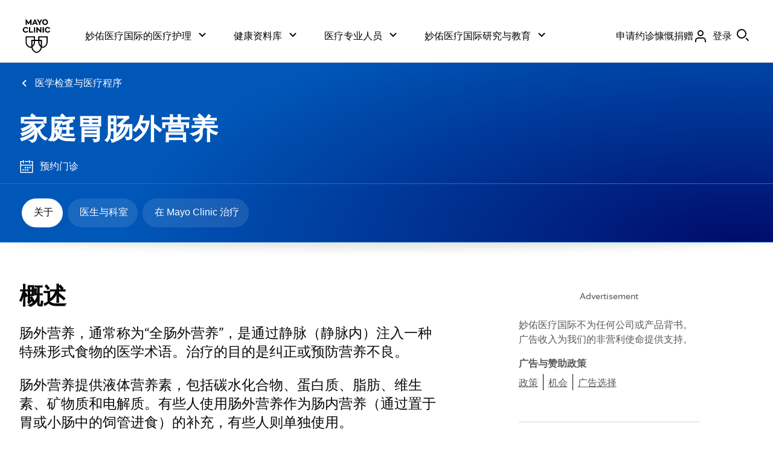

--- FILE ---
content_type: application/javascript
request_url: https://www.mayoclinic.org/st-11/M_D/eVBR/fCLV/T1C1/uEuStrfJ4tmctV/DFxcZFd6PAI/a1/AKJTRzNxwB
body_size: 169546
content:
(function(){if(typeof Array.prototype.entries!=='function'){Object.defineProperty(Array.prototype,'entries',{value:function(){var index=0;const array=this;return {next:function(){if(index<array.length){return {value:[index,array[index++]],done:false};}else{return {done:true};}},[Symbol.iterator]:function(){return this;}};},writable:true,configurable:true});}}());(function(){B2();H1s();Xcs();var mg=function nA(tU,pV){'use strict';var kU=nA;switch(tU){case qf:{var H7=function(lQ,CS){LS.push(rc);if(PD(Eg)){for(var DR=xR[Dg];jQ(DR,Lr);++DR){if(jQ(DR,C6)||p6(DR,Zc)||p6(DR,xR[nQ])||p6(DR,Qg)){J4[DR]=p7(qX);}else{J4[DR]=Eg[Sc()[Wc(lr)].apply(null,[V,sr])];Eg+=bH[Sc()[Wc(HV)](EL,W0)][KE()[KR(X1)].apply(null,[Dg,zD,Hs])](DR);}}}var W1=KE()[KR(HV)](dV,PD({}),EE);for(var cX=lr;jQ(cX,lQ[Sc()[Wc(lr)](V,sr)]);cX++){var R7=lQ[KE()[KR(fA)](CR,jX,wF)](cX);var QE=WS(gX(CS,jA),xR[sR]);CS*=xR[wg];CS&=xF[Mp()[Mr(N7)](N7,Pb)]();CS+=xR[Jr];CS&=xR[jA];var BQ=J4[lQ[A4()[bD(sD)](Tb,ZX)](cX)];if(p6(typeof R7[A4()[bD(Ig)](YZ,ZD)],A4()[bD(Bc)].call(null,QC,fp))){var ZA=R7[A4()[bD(Ig)].call(null,YZ,ZD)](lr);if(zA(ZA,C6)&&jQ(ZA,xF[mM(typeof E7()[YS(dE)],'undefined')?E7()[YS(N7)].apply(null,[jM,ZK,br]):E7()[YS(sR)].call(null,N1,v4,VA)]())){BQ=J4[ZA];}}if(zA(BQ,lr)){var FR=O0(QE,Eg[Sc()[Wc(lr)](V,sr)]);BQ+=FR;BQ%=Eg[p6(typeof Sc()[Wc(Ig)],dr('',[][[]]))?Sc()[Wc(qX)](Ac,sX):Sc()[Wc(lr)](V,sr)];R7=Eg[BQ];}W1+=R7;}var AQ;return LS.pop(),AQ=W1,AQ;};var zV=function(Z6){var pQ=[0x428a2f98,0x71374491,0xb5c0fbcf,0xe9b5dba5,0x3956c25b,0x59f111f1,0x923f82a4,0xab1c5ed5,0xd807aa98,0x12835b01,0x243185be,0x550c7dc3,0x72be5d74,0x80deb1fe,0x9bdc06a7,0xc19bf174,0xe49b69c1,0xefbe4786,0x0fc19dc6,0x240ca1cc,0x2de92c6f,0x4a7484aa,0x5cb0a9dc,0x76f988da,0x983e5152,0xa831c66d,0xb00327c8,0xbf597fc7,0xc6e00bf3,0xd5a79147,0x06ca6351,0x14292967,0x27b70a85,0x2e1b2138,0x4d2c6dfc,0x53380d13,0x650a7354,0x766a0abb,0x81c2c92e,0x92722c85,0xa2bfe8a1,0xa81a664b,0xc24b8b70,0xc76c51a3,0xd192e819,0xd6990624,0xf40e3585,0x106aa070,0x19a4c116,0x1e376c08,0x2748774c,0x34b0bcb5,0x391c0cb3,0x4ed8aa4a,0x5b9cca4f,0x682e6ff3,0x748f82ee,0x78a5636f,0x84c87814,0x8cc70208,0x90befffa,0xa4506ceb,0xbef9a3f7,0xc67178f2];var U1=0x6a09e667;var A0=0xbb67ae85;var wQ=0x3c6ef372;var UQ=0xa54ff53a;var sp=0x510e527f;var vX=0x9b05688c;var WE=0x1f83d9ab;var dM=0x5be0cd19;var lg=K6(Z6);var DM=lg["length"]*8;lg+=bH["String"]["fromCharCode"](0x80);var IS=lg["length"]/4+2;var O1=bH["Math"]["ceil"](IS/16);var TD=new (bH["Array"])(O1);for(var M0=0;M0<O1;M0++){TD[M0]=new (bH["Array"])(16);for(var lE=0;lE<16;lE++){TD[M0][lE]=lg["charCodeAt"](M0*64+lE*4)<<24|lg["charCodeAt"](M0*64+lE*4+1)<<16|lg["charCodeAt"](M0*64+lE*4+2)<<8|lg["charCodeAt"](M0*64+lE*4+3)<<0;}}var zR=DM/bH["Math"]["pow"](2,32);TD[O1-1][14]=bH["Math"]["floor"](zR);TD[O1-1][15]=DM;for(var PS=0;PS<O1;PS++){var r1=new (bH["Array"])(64);var lp=U1;var XR=A0;var tQ=wQ;var nM=UQ;var PX=sp;var jE=vX;var Rp=WE;var q1=dM;for(var EM=0;EM<64;EM++){var GR=void 0,ES=void 0,bQ=void 0,cD=void 0,J7=void 0,lV=void 0;if(EM<16)r1[EM]=TD[PS][EM];else{GR=Kp(r1[EM-15],7)^Kp(r1[EM-15],18)^r1[EM-15]>>>3;ES=Kp(r1[EM-2],17)^Kp(r1[EM-2],19)^r1[EM-2]>>>10;r1[EM]=r1[EM-16]+GR+r1[EM-7]+ES;}ES=Kp(PX,6)^Kp(PX,11)^Kp(PX,25);bQ=PX&jE^~PX&Rp;cD=q1+ES+bQ+pQ[EM]+r1[EM];GR=Kp(lp,2)^Kp(lp,13)^Kp(lp,22);J7=lp&XR^lp&tQ^XR&tQ;lV=GR+J7;q1=Rp;Rp=jE;jE=PX;PX=nM+cD>>>0;nM=tQ;tQ=XR;XR=lp;lp=cD+lV>>>0;}U1=U1+lp;A0=A0+XR;wQ=wQ+tQ;UQ=UQ+nM;sp=sp+PX;vX=vX+jE;WE=WE+Rp;dM=dM+q1;}return [U1>>24&0xff,U1>>16&0xff,U1>>8&0xff,U1&0xff,A0>>24&0xff,A0>>16&0xff,A0>>8&0xff,A0&0xff,wQ>>24&0xff,wQ>>16&0xff,wQ>>8&0xff,wQ&0xff,UQ>>24&0xff,UQ>>16&0xff,UQ>>8&0xff,UQ&0xff,sp>>24&0xff,sp>>16&0xff,sp>>8&0xff,sp&0xff,vX>>24&0xff,vX>>16&0xff,vX>>8&0xff,vX&0xff,WE>>24&0xff,WE>>16&0xff,WE>>8&0xff,WE&0xff,dM>>24&0xff,dM>>16&0xff,dM>>8&0xff,dM&0xff];};var L6=function(){var CA=XQ();var Lc=-1;if(CA["indexOf"]('Trident/7.0')>-1)Lc=11;else if(CA["indexOf"]('Trident/6.0')>-1)Lc=10;else if(CA["indexOf"]('Trident/5.0')>-1)Lc=9;else Lc=0;return Lc>=9;};var GM=function(){var vr=F1();var vc=bH["Object"]["prototype"]["hasOwnProperty"].call(bH["Navigator"]["prototype"],'mediaDevices');var SM=bH["Object"]["prototype"]["hasOwnProperty"].call(bH["Navigator"]["prototype"],'serviceWorker');var Hr=! !bH["window"]["browser"];var v6=typeof bH["ServiceWorker"]==='function';var fQ=typeof bH["ServiceWorkerContainer"]==='function';var fr=typeof bH["frames"]["ServiceWorkerRegistration"]==='function';var vD=bH["window"]["location"]&&bH["window"]["location"]["protocol"]==='http:';var Ip=vr&&(!vc||!SM||!v6||!Hr||!fQ||!fr)&&!vD;return Ip;};var F1=function(){var PR=XQ();var Ar=/(iPhone|iPad).*AppleWebKit(?!.*(Version|CriOS))/i["test"](PR);var Up=bH["navigator"]["platform"]==='MacIntel'&&bH["navigator"]["maxTouchPoints"]>1&&/(Safari)/["test"](PR)&&!bH["window"]["MSStream"]&&typeof bH["navigator"]["standalone"]!=='undefined';return Ar||Up;};var dD=function(PQ){var c7=bH["Math"]["floor"](bH["Math"]["random"]()*100000+10000);var TS=bH["String"](PQ*c7);var RX=0;var E6=[];var Er=TS["length"]>=18?true:false;while(E6["length"]<6){E6["push"](bH["parseInt"](TS["slice"](RX,RX+2),10));RX=Er?RX+3:RX+2;}var Ug=ED(E6);return [c7,Ug];};var Qp=function(S1){if(S1===null||S1===undefined){return 0;}var NM=function f4(G0){return S1["toLowerCase"]()["includes"](G0["toLowerCase"]());};var Yp=0;(ZV&&ZV["fields"]||[])["some"](function(OM){var rp=OM["type"];var VV=OM["labels"];if(VV["some"](NM)){Yp=G4[rp];if(OM["extensions"]&&OM["extensions"]["labels"]&&OM["extensions"]["labels"]["some"](function(BX){return S1["toLowerCase"]()["includes"](BX["toLowerCase"]());})){Yp=G4[OM["extensions"]["type"]];}return true;}return false;});return Yp;};var AD=function(U4){if(U4===undefined||U4==null){return false;}var j1=function Fp(K1){return U4["toLowerCase"]()===K1["toLowerCase"]();};return IM["some"](j1);};var EX=function(vE){try{var rQ=new (bH["Set"])(bH["Object"]["values"](G4));return vE["split"](';')["some"](function(j6){var dc=j6["split"](',');var Tp=bH["Number"](dc[dc["length"]-1]);return rQ["has"](Tp);});}catch(N6){return false;}};var gr=function(qc){var U6='';var C1=0;if(qc==null||bH["document"]["activeElement"]==null){return w0(Eb,["elementFullId",U6,"elementIdType",C1]);}var xE=['id','name','for','placeholder','aria-label','aria-labelledby'];xE["forEach"](function(rr){if(!qc["hasAttribute"](rr)||U6!==''&&C1!==0){return;}var jc=qc["getAttribute"](rr);if(U6===''&&(jc!==null||jc!==undefined)){U6=jc;}if(C1===0){C1=Qp(jc);}});return w0(Eb,["elementFullId",U6,"elementIdType",C1]);};var hR=function(zM){var NR;if(zM==null){NR=bH["document"]["activeElement"];}else NR=zM;if(bH["document"]["activeElement"]==null)return -1;var M7=NR["getAttribute"]('name');if(M7==null){var pS=NR["getAttribute"]('id');if(pS==null)return -1;else return Yg(pS);}return Yg(M7);};var r4=function(Cg){var YV=-1;var z7=[];if(! !Cg&&typeof Cg==='string'&&Cg["length"]>0){var tE=Cg["split"](';');if(tE["length"]>1&&tE[tE["length"]-1]===''){tE["pop"]();}YV=bH["Math"]["floor"](bH["Math"]["random"]()*tE["length"]);var Yc=tE[YV]["split"](',');for(var DV in Yc){if(!bH["isNaN"](Yc[DV])&&!bH["isNaN"](bH["parseInt"](Yc[DV],10))){z7["push"](Yc[DV]);}}}else{var QQ=bH["String"](BM(1,5));var B4='1';var jR=bH["String"](BM(20,70));var L1=bH["String"](BM(100,300));var cS=bH["String"](BM(100,300));z7=[QQ,B4,jR,L1,cS];}return [YV,z7];};var fg=function(R6,RV){var s6=typeof R6==='string'&&R6["length"]>0;var ND=!bH["isNaN"](RV)&&(bH["Number"](RV)===-1||qr()<bH["Number"](RV));if(!(s6&&ND)){return false;}var BS='^([a-fA-F0-9]{31,32})$';return R6["search"](BS)!==-1;};var Dc=function(U7,fE,Fc){var pE;do{pE=R1(Pq,[U7,fE]);}while(p6(O0(pE,Fc),lr));return pE;};var p0=function(sA){var nD=F1(sA);LS.push(rM);var GA=bH[g0()[A7(lr)](VE,BE,T6,wg)][Q7()[Vc(dE)](jV,dQ,Zg)][Q7()[Vc(LR)].apply(null,[jD,N1,Dp])].call(bH[A4()[bD(RM)](DS,F6)][Q7()[Vc(dE)](jV,FE,Zg)],E7()[YS(RR)](LO,IB,jA));var SG=bH[g0()[A7(lr)](VE,BE,LO,wg)][Q7()[Vc(dE)](jV,kw,Zg)][Q7()[Vc(LR)](jD,lr,Dp)].call(bH[A4()[bD(RM)].apply(null,[DS,F6])][p6(typeof Q7()[Vc(HN)],dr([],[][[]]))?Q7()[Vc(Dg)].apply(null,[mm,CB,GW]):Q7()[Vc(dE)].apply(null,[jV,Jr,Zg])],mM(typeof Sc()[Wc(Zc)],'undefined')?Sc()[Wc(jB)].call(null,qm,Zz):Sc()[Wc(qX)].apply(null,[Lv,ON]));var zh=PD(PD(bH[Q7()[Vc(HV)](mO,CB,MZ)][Q7()[Vc(BN)](qG,Vv,CP)]));var fm=p6(typeof bH[A4()[bD(UY)].call(null,nJ,fA)],A4()[bD(Bc)](UF,fp));var fO=p6(typeof bH[mM(typeof A4()[bD(hz)],'undefined')?A4()[bD(W3)](Yh,Xz):A4()[bD(Sv)].apply(null,[dG,Op])],A4()[bD(Bc)](UF,fp));var MW=p6(typeof bH[A4()[bD(bt)](Yz,Qg)][p6(typeof E7()[YS(qX)],dr([],[][[]]))?E7()[YS(sR)](Ig,RW,AI):E7()[YS(G8)].apply(null,[N7,v5,sG])],A4()[bD(Bc)](UF,fp));var WI=bH[Q7()[Vc(HV)].call(null,mO,W3,MZ)][A4()[bD(cI)](gY,Mh)]&&p6(bH[Q7()[Vc(HV)].apply(null,[mO,fG,MZ])][mM(typeof A4()[bD(bJ)],'undefined')?A4()[bD(cI)].call(null,gY,Mh):A4()[bD(Sv)](CP,KI)][Mp()[Mr(G8)].call(null,FY,E8)],KE()[KR(BN)](pI,bJ,qm));var zP=nD&&(PD(GA)||PD(SG)||PD(fm)||PD(zh)||PD(fO)||PD(MW))&&PD(WI);var LJ;return LS.pop(),LJ=zP,LJ;};var WG=function(Rh){var AY;LS.push(Gw);return AY=kN()[KE()[KR(Zc)].call(null,zD,lY,jb)](function Pw(bY){LS.push(Jv);while(qX)switch(bY[Q7()[Vc(cv)](Oz,dw,JU)]=bY[Mp()[Mr(JG)](VJ,bZ)]){case lr:if(rW(KE()[KR(HN)].call(null,jw,D3,Ns),bH[mM(typeof A4()[bD(Jr)],'undefined')?A4()[bD(CB)].apply(null,[Ns,SW]):A4()[bD(Sv)](lO,KG)])){bY[Mp()[Mr(JG)].call(null,VJ,bZ)]=xR[jX];break;}{var EY;return EY=bY[Mp()[Mr(xG)].apply(null,[Vv,SZ])](Sc()[Wc(RR)](xv,CR),null),LS.pop(),EY;}case dE:{var M9;return M9=bY[Mp()[Mr(xG)](Vv,SZ)](Sc()[Wc(RR)](xv,CR),bH[A4()[bD(CB)].call(null,Ns,SW)][KE()[KR(HN)](jw,N7,Ns)][Mp()[Mr(dQ)].call(null,vB,Wf)](Rh)),LS.pop(),M9;}case Dg:case Sc()[Wc(JY)].call(null,XG,ZX):{var YB;return YB=bY[A4()[bD(HN)].call(null,hs,O3)](),LS.pop(),YB;}}LS.pop();},null,null,null,bH[p6(typeof KE()[KR(F6)],dr([],[][[]]))?KE()[KR(jX)](h8,Sv,Oz):KE()[KR(vB)](N1,ZD,lL)]),LS.pop(),AY;};var Ym=function(){if(PD({})){}else if(PD({})){}else if(PD(CK)){}else if(PD(CK)){}else if(PD(PD([]))){return function Dh(){var qW=XQ();LS.push(BJ);var BW=KE()[KR(HV)](dV,D3,JO);var vI=[];for(var mP=lr;jQ(mP,sR);mP++){var gP=kY(qW);vI[KE()[KR(dE)](Lw,NN,Xf)](gP);BW=dr(BW,qW[gP]);}var Sh=[BW,vI];var kB;return kB=Sh[A4()[bD(F6)](ZZ,SI)](Sc()[Wc(sr)](YK,jB)),LS.pop(),kB;};}else{}};var VW=function(){LS.push(nB);try{var sY=LS.length;var PJ=PD({});var jY=Yw();var Ht=kO()[E7()[YS(fG)](FE,VB,Am)](new (bH[mM(typeof Q7()[Vc(Bc)],dr('',[][[]]))?Q7()[Vc(HJ)].apply(null,[fp,fp,RI]):Q7()[Vc(Dg)](fA,H3,Ac)])(KE()[KR(cv)].apply(null,[H3,PD(PD({})),qJ]),g0()[A7(Sv)](YJ,V8,Fz,qX)),Q7()[Vc(fp)](sD,fA,E8));var k3=Yw();var Tt=UW(k3,jY);var P8;return P8=w0(Eb,[p6(typeof E7()[YS(N1)],'undefined')?E7()[YS(sR)](Am,YJ,Bz):E7()[YS(Vz)](cG,HP,zv),Ht,Q7()[Vc(kz)](fA,Fz,nm),Tt]),LS.pop(),P8;}catch(YO){LS.splice(UW(sY,qX),Infinity,nB);var VY;return LS.pop(),VY={},VY;}LS.pop();};var kO=function(){LS.push(c8);var pG=bH[Sc()[Wc(cv)].call(null,T2,jw)][KE()[KR(fp)](JG,PD(PD(lr)),Px)]?bH[Sc()[Wc(cv)](T2,jw)][KE()[KR(fp)](JG,XY,Px)]:p7(qX);var RJ=bH[Sc()[Wc(cv)].call(null,T2,jw)][jh()[mp(Sv)].call(null,fA,vB,fG,Rs)]?bH[Sc()[Wc(cv)](T2,jw)][jh()[mp(Sv)].apply(null,[fA,vB,Lw,Rs])]:p7(qX);var gv=bH[A4()[bD(CB)](KF,SW)][Mp()[Mr(JY)](C6,DF)]?bH[A4()[bD(CB)].call(null,KF,SW)][Mp()[Mr(JY)](C6,DF)]:p7(qX);var QG=bH[A4()[bD(CB)].apply(null,[KF,SW])][p6(typeof Sc()[Wc(sr)],'undefined')?Sc()[Wc(qX)](HO,CY):Sc()[Wc(HJ)].call(null,Qb,qX)]?bH[A4()[bD(CB)].apply(null,[KF,SW])][Sc()[Wc(HJ)](Qb,qX)]():p7(xR[dE]);var w9=bH[A4()[bD(CB)](KF,SW)][jh()[mp(hz)](fA,tP,N7,m2)]?bH[p6(typeof A4()[bD(HJ)],dr('',[][[]]))?A4()[bD(Sv)](sW,WW):A4()[bD(CB)](KF,SW)][p6(typeof jh()[mp(LR)],'undefined')?jh()[mp(N7)](LW,c3,CR,h8):jh()[mp(hz)](fA,tP,cG,m2)]:p7(qX);var pN=p7(qX);var fB=[KE()[KR(HV)].call(null,dV,Vt,XG),pN,p6(typeof KE()[KR(Sz)],dr([],[][[]]))?KE()[KR(jX)](w3,Wz,Dp):KE()[KR(kz)](rv,Zc,lj),CG(H,[]),CG(xj,[]),CG(Ps,[]),CG(ks,[]),R1(Ix,[]),CG(fL,[]),pG,RJ,gv,QG,w9];var nv;return nv=fB[A4()[bD(F6)].apply(null,[Lb,SI])](A4()[bD(JG)].apply(null,[QZ,UY])),LS.pop(),nv;};var hG=function(){LS.push(V3);var R9;return R9=CG(Zs,[bH[Q7()[Vc(HV)](mO,D3,Hw)]]),LS.pop(),R9;};var EG=function(){var rm=[lm,DW];var AP=EI(AW);LS.push(C3);if(mM(AP,PD({}))){try{var YG=LS.length;var p9=PD({});var Ct=bH[Mp()[Mr(HJ)](jA,m5)](AP)[p6(typeof KE()[KR(M3)],dr('',[][[]]))?KE()[KR(jX)].apply(null,[Th,FN,FB]):KE()[KR(Lw)](RM,fp,Oh)](E7()[YS(fp)](bI,bW,sR));if(zA(Ct[Sc()[Wc(lr)](VI,sr)],nQ)){var JB=bH[E7()[YS(nQ)].apply(null,[fG,Cs,qX])](Ct[dE],fA);JB=bH[E7()[YS(JG)](UY,Fj,jw)](JB)?lm:JB;rm[lr]=JB;}}catch(fJ){LS.splice(UW(YG,qX),Infinity,C3);}}var Cm;return LS.pop(),Cm=rm,Cm;};var X3=function(){var xt=[p7(qX),p7(qX)];var dh=EI(zB);LS.push(F8);if(mM(dh,PD(CK))){try{var TP=LS.length;var xJ=PD(PD(gK));var nO=bH[Mp()[Mr(HJ)].call(null,jA,Yq)](dh)[KE()[KR(Lw)].call(null,RM,jM,nb)](p6(typeof E7()[YS(G8)],dr('',[][[]]))?E7()[YS(sR)].call(null,jM,Sw,rG):E7()[YS(fp)].apply(null,[N7,cT,sR]));if(zA(nO[mM(typeof Sc()[Wc(C6)],'undefined')?Sc()[Wc(lr)].call(null,Ll,sr):Sc()[Wc(qX)](Dw,tG)],nQ)){var NW=bH[E7()[YS(nQ)](Vz,ql,qX)](nO[qX],xR[T6]);var k8=bH[E7()[YS(nQ)].call(null,GP,ql,qX)](nO[Dg],fA);NW=bH[E7()[YS(JG)].apply(null,[BN,rL,jw])](NW)?p7(qX):NW;k8=bH[mM(typeof E7()[YS(Zc)],dr([],[][[]]))?E7()[YS(JG)](Bc,rL,jw):E7()[YS(sR)].apply(null,[Vz,f8,CN])](k8)?p7(qX):k8;xt=[k8,NW];}}catch(EP){LS.splice(UW(TP,qX),Infinity,F8);}}var r8;return LS.pop(),r8=xt,r8;};var ZW=function(){LS.push(dB);var MG=KE()[KR(HV)](dV,lB,s9);var bv=EI(zB);if(bv){try{var sP=LS.length;var fW=PD(PD(gK));var Gz=bH[Mp()[Mr(HJ)].call(null,jA,cL)](bv)[KE()[KR(Lw)].call(null,RM,PD(PD([])),kK)](E7()[YS(fp)](vB,S5,sR));MG=Gz[lr];}catch(A8){LS.splice(UW(sP,qX),Infinity,dB);}}var Rv;return LS.pop(),Rv=MG,Rv;};var BO=function(){var tO=EI(zB);LS.push(nh);if(tO){try{var Rt=LS.length;var Nm=PD([]);var mw=bH[Mp()[Mr(HJ)](jA,bs)](tO)[p6(typeof KE()[KR(qX)],dr([],[][[]]))?KE()[KR(jX)](fN,sD,Pm):KE()[KR(Lw)](RM,PD({}),DH)](E7()[YS(fp)].apply(null,[PD(PD(lr)),SU,sR]));if(zA(mw[Sc()[Wc(lr)].call(null,Gq,sr)],jA)){var T3=bH[E7()[YS(nQ)](bI,BC,qX)](mw[Jr],fA);var sO;return sO=bH[E7()[YS(JG)].call(null,HV,zj,jw)](T3)||p6(T3,p7(xR[dE]))?p7(qX):T3,LS.pop(),sO;}}catch(lN){LS.splice(UW(Rt,qX),Infinity,nh);var rI;return LS.pop(),rI=p7(qX),rI;}}var pm;return LS.pop(),pm=p7(qX),pm;};var vv=function(){LS.push(A9);var b8=EI(zB);if(b8){try{var Mm=LS.length;var g3=PD({});var Um=bH[Mp()[Mr(HJ)].call(null,jA,Nf)](b8)[KE()[KR(Lw)](RM,Bc,RP)](E7()[YS(fp)].apply(null,[cI,Kz,sR]));if(p6(Um[Sc()[Wc(lr)](Uz,sr)],jA)){var q9;return LS.pop(),q9=Um[xR[AO]],q9;}}catch(n3){LS.splice(UW(Mm,qX),Infinity,A9);var EB;return LS.pop(),EB=null,EB;}}var lh;return LS.pop(),lh=null,lh;};var S8=function(Et,Rz){LS.push(L3);for(var XP=xR[Dg];jQ(XP,Rz[Sc()[Wc(lr)].call(null,hN,sr)]);XP++){var kP=Rz[XP];kP[Sc()[Wc(LR)](Gj,rv)]=kP[mM(typeof Sc()[Wc(Zz)],'undefined')?Sc()[Wc(LR)](Gj,rv):Sc()[Wc(qX)](DG,Fh)]||PD([]);kP[Sc()[Wc(Lw)](QB,GP)]=PD(PD(CK));if(rW(X9()[sm(lr)].call(null,sR,Fz,hB,sG,pz,JG),kP))kP[X9()[sm(sR)](jA,Zc,Nz,PD(lr),ZN,C6)]=PD(PD(CK));bH[g0()[A7(lr)](Rw,BE,Am,wg)][A4()[bD(fA)](p3,Jm)](Et,Nv(kP[jh()[mp(Lw)](Dg,SO,CR,Qw)]),kP);}LS.pop();};var cm=function(P9,wG,OW){LS.push(np);if(wG)S8(P9[mM(typeof Q7()[Vc(nQ)],dr('',[][[]]))?Q7()[Vc(dE)](jV,T6,MF):Q7()[Vc(Dg)](C9,HN,Iw)],wG);if(OW)S8(P9,OW);bH[g0()[A7(lr)](XT,BE,Vv,wg)][A4()[bD(fA)].apply(null,[c5,Jm])](P9,p6(typeof Q7()[Vc(fA)],'undefined')?Q7()[Vc(Dg)].apply(null,[wN,sD,QO]):Q7()[Vc(dE)].call(null,jV,Vz,MF),w0(Eb,[X9()[sm(sR)].apply(null,[jA,jw,qx,PD(lr),ZN,Am]),PD(CK)]));var KW;return LS.pop(),KW=P9,KW;};var Nv=function(YN){LS.push(t8);var Y3=Hv(YN,E7()[YS(HV)](OJ,AJ,vw));var wI;return wI=vp(Mp()[Mr(AO)](OY,JZ),Tv(Y3))?Y3:bH[Sc()[Wc(HV)](sw,W0)](Y3),LS.pop(),wI;};var Hv=function(gz,Hz){LS.push(OG);if(wP(KE()[KR(LR)](zv,PD(PD(qX)),Gv),Tv(gz))||PD(gz)){var b3;return LS.pop(),b3=gz,b3;}var GB=gz[bH[A4()[bD(LR)].apply(null,[Bq,j9])][KE()[KR(W3)](ZX,cI,cb)]];if(mM(lz(lr),GB)){var TW=GB.call(gz,Hz||g0()[A7(nQ)](PN,wO,Vt,Jr));if(wP(p6(typeof KE()[KR(Vz)],'undefined')?KE()[KR(jX)].apply(null,[EO,HN,Xz]):KE()[KR(LR)].call(null,zv,NN,Gv),Tv(TW))){var zz;return LS.pop(),zz=TW,zz;}throw new (bH[A4()[bD(X1)](J8,bI)])(A4()[bD(zv)](gG,kw));}var Hm;return Hm=(p6(p6(typeof E7()[YS(hz)],dr([],[][[]]))?E7()[YS(sR)](C6,GG,LN):E7()[YS(HV)](C6,fw,vw),Hz)?bH[Sc()[Wc(HV)](bN,W0)]:bH[A4()[bD(xG)](m3,OJ)])(gz),LS.pop(),Hm;};var qv=function(YY){if(PD(YY)){R8=OJ;Ah=Ow;mY=jV;WY=xR[JG];lP=S3;RO=S3;Q9=S3;TY=S3;gw=S3;}};var I8=function(){LS.push(Kw);UO=KE()[KR(HV)].apply(null,[dV,S3,hp]);d9=lr;dv=lr;zI=lr;NP=KE()[KR(HV)].call(null,dV,FE,hp);qh=xR[Dg];fz=lr;z3=lr;RY=KE()[KR(HV)].call(null,dV,PD(PD(lr)),hp);Sm=lr;gW=xR[Dg];LS.pop();rP=xR[Dg];X8=lr;Kt=lr;J9=lr;};var FW=function(){LS.push(DJ);YW=xF[Q7()[Vc(cI)](nQ,qG,BP)]();Jp=KE()[KR(HV)](dV,N3,g8);pP={};Mw=KE()[KR(HV)](dV,FN,g8);jz=xR[Dg];LS.pop();bm=lr;};var Ft=function(GY,sB,cY){LS.push(jw);try{var RN=LS.length;var tm=PD([]);var zY=lr;var XN=PD(PD(gK));if(mM(sB,xR[dE])&&zA(dv,mY)){if(PD(b9[E7()[YS(Am)](PD({}),QI,cI)])){XN=PD(PD({}));b9[E7()[YS(Am)](PD(PD(lr)),QI,cI)]=PD(PD(CK));}var L9;return L9=w0(Eb,[mM(typeof A4()[bD(LR)],dr('',[][[]]))?A4()[bD(VJ)](KI,Op):A4()[bD(Sv)](sW,hw),zY,X9()[sm(LR)].call(null,xG,Lw,EJ,Lw,dE,cv),XN,p6(typeof E7()[YS(jP)],dr('',[][[]]))?E7()[YS(sR)].apply(null,[II,vw,fY]):E7()[YS(PY)](F6,r9,X1),d9]),LS.pop(),L9;}if(p6(sB,qX)&&jQ(d9,Ah)||mM(sB,qX)&&jQ(dv,mY)){var K3=GY?GY:bH[Q7()[Vc(HV)].apply(null,[mO,C6,OP])][Sc()[Wc(Op)](Q3,Bv)];var bP=p7(qX);var Im=p7(qX);if(K3&&K3[KE()[KR(cI)](Ig,JY,qz)]&&K3[Q7()[Vc(CB)].apply(null,[HN,N1,wp])]){bP=bH[mM(typeof A4()[bD(Sv)],dr('',[][[]]))?A4()[bD(Jr)].apply(null,[MP,M3]):A4()[bD(Sv)](wO,dz)][g0()[A7(Bc)].call(null,LG,Z3,LR,sR)](K3[KE()[KR(cI)](Ig,PD(qX),qz)]);Im=bH[A4()[bD(Jr)](MP,M3)][g0()[A7(Bc)](LG,Z3,XY,sR)](K3[Q7()[Vc(CB)](HN,dY,wp)]);}else if(K3&&K3[E7()[YS(N1)](jA,VO,bt)]&&K3[mM(typeof Q7()[Vc(cI)],dr('',[][[]]))?Q7()[Vc(jw)].call(null,VJ,bI,PB):Q7()[Vc(Dg)](nI,JG,dE)]){bP=bH[A4()[bD(Jr)](MP,M3)][g0()[A7(Bc)](LG,Z3,GP,sR)](K3[E7()[YS(N1)](Am,VO,bt)]);Im=bH[p6(typeof A4()[bD(jP)],'undefined')?A4()[bD(Sv)](vG,bw):A4()[bD(Jr)](MP,M3)][g0()[A7(Bc)].apply(null,[LG,Z3,dY,sR])](K3[Q7()[Vc(jw)](VJ,lY,PB)]);}var rh=K3[p6(typeof A4()[bD(wg)],'undefined')?A4()[bD(Sv)](Gp,DP):A4()[bD(FE)](v4,jA)];if(vp(rh,null))rh=K3[Mp()[Mr(HN)](PY,hv)];var LI=hR(rh);zY=UW(Yw(),cY);var I3=KE()[KR(HV)](dV,xG,lY)[Q7()[Vc(Ig)](NN,bI,G9)](X8,UJ()[fh(sD)](HN,qX,bl,ZX,cG))[mM(typeof Q7()[Vc(cI)],dr([],[][[]]))?Q7()[Vc(Ig)](NN,FN,G9):Q7()[Vc(Dg)].apply(null,[Vz,N3,HP])](sB,UJ()[fh(sD)].apply(null,[rG,qX,bl,ZX,j8]))[Q7()[Vc(Ig)].call(null,NN,BN,G9)](zY,mM(typeof UJ()[fh(Bc)],dr(KE()[KR(HV)](dV,S3,lY),[][[]]))?UJ()[fh(sD)].apply(null,[PD(PD(qX)),qX,bl,ZX,vw]):UJ()[fh(Dg)](rB,hO,ph,bO,Vz))[Q7()[Vc(Ig)](NN,Zc,G9)](bP,UJ()[fh(sD)].call(null,G8,qX,bl,ZX,jV))[Q7()[Vc(Ig)](NN,HV,G9)](Im);if(mM(sB,qX)){I3=KE()[KR(HV)](dV,RM,lY)[Q7()[Vc(Ig)](NN,lB,G9)](I3,UJ()[fh(sD)](II,qX,bl,ZX,fp))[Q7()[Vc(Ig)](NN,zD,G9)](LI);var UN=wP(typeof K3[E7()[YS(RM)](OJ,ft,BN)],Q7()[Vc(hz)](OJ,Vt,Ev))?K3[p6(typeof E7()[YS(Ig)],dr('',[][[]]))?E7()[YS(sR)].call(null,CB,kp,XI):E7()[YS(RM)](Zz,ft,BN)]:K3[Mp()[Mr(fp)].call(null,lr,rT)];if(wP(UN,null)&&mM(UN,qX))I3=KE()[KR(HV)](dV,HJ,lY)[mM(typeof Q7()[Vc(M3)],dr([],[][[]]))?Q7()[Vc(Ig)](NN,Lw,G9):Q7()[Vc(Dg)].apply(null,[BB,M3,FN])](I3,UJ()[fh(sD)](AO,qX,bl,ZX,jB))[Q7()[Vc(Ig)].apply(null,[NN,jw,G9])](UN);}if(wP(typeof K3[E7()[YS(UY)](Bc,Ez,g9)],Q7()[Vc(hz)].call(null,OJ,NN,Ev))&&p6(K3[E7()[YS(UY)](F6,Ez,g9)],PD(PD(gK))))I3=KE()[KR(HV)](dV,PD([]),lY)[Q7()[Vc(Ig)](NN,AO,G9)](I3,Q7()[Vc(cG)].apply(null,[D3,PD(PD([])),BI]));I3=(p6(typeof KE()[KR(bt)],'undefined')?KE()[KR(jX)](cO,jB,I9):KE()[KR(HV)](dV,Wz,lY))[Q7()[Vc(Ig)](NN,W3,G9)](I3,A4()[bD(JG)](IW,UY));zI=dr(dr(dr(dr(dr(zI,X8),sB),zY),bP),Im);UO=dr(UO,I3);}if(p6(sB,qX))d9++;else dv++;X8++;var r3;return r3=w0(Eb,[A4()[bD(VJ)](KI,Op),zY,p6(typeof X9()[sm(sR)],dr(KE()[KR(HV)](dV,Sv,lY),[][[]]))?X9()[sm(dE)].call(null,wm,Bc,DY,GP,W0,Dg):X9()[sm(LR)].apply(null,[xG,FE,EJ,vB,dE,PD(PD([]))]),XN,E7()[YS(PY)](fp,r9,X1),d9]),LS.pop(),r3;}catch(UI){LS.splice(UW(RN,qX),Infinity,jw);}LS.pop();};var DB=function(cP,Om,mN){LS.push(j9);try{var wz=LS.length;var mv=PD(PD(gK));var TO=cP?cP:bH[Q7()[Vc(HV)](mO,sD,SJ)][Sc()[Wc(Op)].call(null,vP,Bv)];var bz=lr;var kG=p7(qX);var AB=xR[dE];var sv=PD(PD(gK));if(zA(jz,R8)){if(PD(b9[E7()[YS(Am)](PY,XG,cI)])){sv=PD(gK);b9[E7()[YS(Am)].apply(null,[PD(PD({})),XG,cI])]=PD(gK);}var fP;return fP=w0(Eb,[A4()[bD(VJ)](nN,Op),bz,mM(typeof Q7()[Vc(N1)],dr('',[][[]]))?Q7()[Vc(bI)](cv,dQ,Eh):Q7()[Vc(Dg)].apply(null,[W9,PD({}),BY]),kG,X9()[sm(LR)](xG,lB,TI,T6,dE,LR),sv]),LS.pop(),fP;}if(jQ(jz,R8)&&TO&&mM(TO[E7()[YS(W3)](PD(lr),zm,Wz)],undefined)){kG=TO[E7()[YS(W3)](rG,zm,Wz)];var Wp=TO[Q7()[Vc(Vt)](jM,dw,lG)];var Bp=TO[Sc()[Wc(ZD)](UP,Uv)]?qX:lr;var U9=TO[mM(typeof Q7()[Vc(jV)],'undefined')?Q7()[Vc(IG)](G8,LR,dW):Q7()[Vc(Dg)].call(null,MI,Wz,OB)]?qX:lr;var Mz=TO[E7()[YS(bt)].call(null,RM,Tw,Zc)]?qX:xR[Dg];var LB=TO[KE()[KR(CB)](rG,kw,LP)]?qX:lr;var Fm=dr(dr(dr(qP(Bp,xR[qX]),qP(U9,nQ)),qP(Mz,xR[jX])),LB);bz=UW(Yw(),mN);var Bh=hR(null);var Qv=lr;if(Wp&&kG){if(mM(Wp,lr)&&mM(kG,lr)&&mM(Wp,kG))kG=p7(qX);else kG=mM(kG,xF[Q7()[Vc(cI)](nQ,rG,SP)]())?kG:Wp;}if(p6(U9,lr)&&p6(Mz,lr)&&p6(LB,lr)&&vO(kG,C6)){if(p6(Om,Dg)&&zA(kG,C6)&&TJ(kG,MO))kG=p7(dE);else if(zA(kG,xR[xG])&&TJ(kG,OY))kG=p7(Dg);else if(zA(kG,pz)&&TJ(kG,Jm))kG=p7(nQ);else kG=p7(dE);}if(mM(Bh,Bw)){HI=lr;Bw=Bh;}else HI=dr(HI,qX);var zG=jG(kG);if(p6(zG,xR[Dg])){var th=KE()[KR(HV)](dV,vw,rv)[Q7()[Vc(Ig)](NN,XY,F9)](jz,UJ()[fh(sD)].call(null,Wz,qX,bl,Bz,bt))[Q7()[Vc(Ig)].call(null,NN,Wz,F9)](Om,UJ()[fh(sD)].call(null,Fz,qX,bl,Bz,N1))[p6(typeof Q7()[Vc(jP)],dr([],[][[]]))?Q7()[Vc(Dg)].apply(null,[PY,PD(PD({})),Pp]):Q7()[Vc(Ig)].call(null,NN,RM,F9)](bz,UJ()[fh(sD)].call(null,dE,qX,bl,Bz,kz))[mM(typeof Q7()[Vc(FE)],'undefined')?Q7()[Vc(Ig)].call(null,NN,fG,F9):Q7()[Vc(Dg)].apply(null,[Pv,PD([]),Kh])](kG,UJ()[fh(sD)].apply(null,[Sv,qX,bl,Bz,sR]))[mM(typeof Q7()[Vc(JG)],dr([],[][[]]))?Q7()[Vc(Ig)](NN,Dg,F9):Q7()[Vc(Dg)].call(null,Jz,kz,Lv)](Qv,UJ()[fh(sD)](vw,qX,bl,Bz,j8))[Q7()[Vc(Ig)].apply(null,[NN,qG,F9])](Fm,UJ()[fh(sD)].apply(null,[X1,qX,bl,Bz,F6]))[Q7()[Vc(Ig)].call(null,NN,LR,F9)](Bh);if(mM(typeof TO[E7()[YS(UY)](Vv,Wm,g9)],mM(typeof Q7()[Vc(NN)],dr('',[][[]]))?Q7()[Vc(hz)](OJ,lB,NJ):Q7()[Vc(Dg)](kv,FN,rB))&&p6(TO[E7()[YS(UY)](NN,Wm,g9)],PD(PD(gK))))th=KE()[KR(HV)](dV,s8,rv)[Q7()[Vc(Ig)](NN,Op,F9)](th,Q7()[Vc(Op)].call(null,R3,LO,Xm));th=KE()[KR(HV)](dV,bt,rv)[mM(typeof Q7()[Vc(Vz)],dr('',[][[]]))?Q7()[Vc(Ig)](NN,D3,F9):Q7()[Vc(Dg)].call(null,Ov,HJ,Jr)](th,mM(typeof A4()[bD(Sz)],'undefined')?A4()[bD(JG)](BG,UY):A4()[bD(Sv)](Kw,S9));Mw=dr(Mw,th);bm=dr(dr(dr(dr(dr(dr(bm,jz),Om),bz),kG),Fm),Bh);}else AB=lr;}if(AB&&TO&&TO[E7()[YS(W3)](PD({}),zm,Wz)]){jz++;}var Lh;return Lh=w0(Eb,[A4()[bD(VJ)](nN,Op),bz,p6(typeof Q7()[Vc(OY)],dr([],[][[]]))?Q7()[Vc(Dg)](CJ,dw,Tz):Q7()[Vc(bI)].apply(null,[cv,Am,Eh]),kG,X9()[sm(LR)].apply(null,[xG,D3,TI,Dg,dE,nQ]),sv]),LS.pop(),Lh;}catch(hP){LS.splice(UW(wz,qX),Infinity,j9);}LS.pop();};var n8=function(Vm,Ww,jv,t3,KY){LS.push(sR);try{var G3=LS.length;var Uw=PD({});var RG=PD(PD(gK));var O8=lr;var C8=KE()[KR(jA)](N7,s8,HF);var MY=jv;var KP=t3;if(p6(Ww,qX)&&jQ(Sm,RO)||mM(Ww,qX)&&jQ(gW,Q9)){var Z9=Vm?Vm:bH[Q7()[Vc(HV)](mO,nQ,HW)][p6(typeof Sc()[Wc(W3)],'undefined')?Sc()[Wc(qX)](Q8,pY):Sc()[Wc(Op)].apply(null,[NY,Bv])];var Zv=p7(qX),E9=p7(qX);if(Z9&&Z9[KE()[KR(cI)](Ig,jP,Mv)]&&Z9[Q7()[Vc(CB)].call(null,HN,CR,Av)]){Zv=bH[A4()[bD(Jr)].call(null,QN,M3)][g0()[A7(Bc)](j9,Z3,Jr,sR)](Z9[mM(typeof KE()[KR(UY)],'undefined')?KE()[KR(cI)].apply(null,[Ig,PD([]),Mv]):KE()[KR(jX)](gI,j8,dY)]);E9=bH[A4()[bD(Jr)].apply(null,[QN,M3])][p6(typeof g0()[A7(jX)],dr(p6(typeof KE()[KR(Dg)],'undefined')?KE()[KR(jX)].call(null,J3,BN,bB):KE()[KR(HV)](dV,UY,Sz),[][[]]))?g0()[A7(qX)](Vw,dG,vw,fv):g0()[A7(Bc)](j9,Z3,OJ,sR)](Z9[Q7()[Vc(CB)].apply(null,[HN,FN,Av])]);}else if(Z9&&Z9[E7()[YS(N1)].call(null,wg,rw,bt)]&&Z9[Q7()[Vc(jw)](VJ,zD,HG)]){Zv=bH[A4()[bD(Jr)](QN,M3)][g0()[A7(Bc)](j9,Z3,cG,sR)](Z9[E7()[YS(N1)].apply(null,[PD(PD(qX)),rw,bt])]);E9=bH[A4()[bD(Jr)](QN,M3)][g0()[A7(Bc)](j9,Z3,LR,sR)](Z9[Q7()[Vc(jw)](VJ,PD(PD({})),HG)]);}else if(Z9&&Z9[Q7()[Vc(ZD)](XY,zD,pv)]&&p6(Z8(Z9[Q7()[Vc(ZD)].apply(null,[XY,PD(lr),pv])]),KE()[KR(LR)].apply(null,[zv,NN,XY]))){if(vO(Z9[Q7()[Vc(ZD)](XY,N3,pv)][Sc()[Wc(lr)](K8,sr)],lr)){var hY=Z9[Q7()[Vc(ZD)](XY,M3,pv)][lr];if(hY&&hY[p6(typeof KE()[KR(fG)],'undefined')?KE()[KR(jX)](Mt,s8,br):KE()[KR(cI)].apply(null,[Ig,PD(lr),Mv])]&&hY[Q7()[Vc(CB)](HN,PD([]),Av)]){Zv=bH[mM(typeof A4()[bD(Lw)],'undefined')?A4()[bD(Jr)].call(null,QN,M3):A4()[bD(Sv)](GJ,XO)][g0()[A7(Bc)](j9,Z3,qG,sR)](hY[KE()[KR(cI)].apply(null,[Ig,PD({}),Mv])]);E9=bH[A4()[bD(Jr)](QN,M3)][g0()[A7(Bc)].call(null,j9,Z3,LR,sR)](hY[mM(typeof Q7()[Vc(ZD)],dr('',[][[]]))?Q7()[Vc(CB)](HN,Bc,Av):Q7()[Vc(Dg)](dN,H3,tw)]);}else if(hY&&hY[E7()[YS(N1)](Op,rw,bt)]&&hY[Q7()[Vc(jw)](VJ,CB,HG)]){Zv=bH[p6(typeof A4()[bD(LO)],dr('',[][[]]))?A4()[bD(Sv)].call(null,hW,PO):A4()[bD(Jr)].call(null,QN,M3)][g0()[A7(Bc)].call(null,j9,Z3,zv,sR)](hY[E7()[YS(N1)].apply(null,[CB,rw,bt])]);E9=bH[A4()[bD(Jr)].call(null,QN,M3)][g0()[A7(Bc)](j9,Z3,wg,sR)](hY[Q7()[Vc(jw)](VJ,HJ,HG)]);}C8=Q7()[Vc(jA)](br,jM,wv);}else{RG=PD(gK);}}if(PD(RG)){O8=UW(Yw(),KY);var Xv=KE()[KR(HV)].call(null,dV,PD(PD(lr)),Sz)[Q7()[Vc(Ig)].apply(null,[NN,FE,QJ])](J9,UJ()[fh(sD)].call(null,PD(lr),qX,bl,HN,qG))[mM(typeof Q7()[Vc(vB)],dr([],[][[]]))?Q7()[Vc(Ig)](NN,PD({}),QJ):Q7()[Vc(Dg)](JP,PD(PD(qX)),B8)](Ww,UJ()[fh(sD)](lB,qX,bl,HN,G8))[mM(typeof Q7()[Vc(FE)],dr([],[][[]]))?Q7()[Vc(Ig)](NN,jP,QJ):Q7()[Vc(Dg)](vh,N3,Y9)](O8,p6(typeof UJ()[fh(fA)],dr(KE()[KR(HV)].call(null,dV,Vt,Sz),[][[]]))?UJ()[fh(Dg)](II,tB,vw,II,fG):UJ()[fh(sD)](Fz,qX,bl,HN,FE))[p6(typeof Q7()[Vc(Jr)],dr('',[][[]]))?Q7()[Vc(Dg)].call(null,TG,jw,Jw):Q7()[Vc(Ig)](NN,Fz,QJ)](Zv,UJ()[fh(sD)].apply(null,[Lw,qX,bl,HN,Qg]))[Q7()[Vc(Ig)].apply(null,[NN,kz,QJ])](E9,UJ()[fh(sD)](H3,qX,bl,HN,jP))[mM(typeof Q7()[Vc(LO)],'undefined')?Q7()[Vc(Ig)].call(null,NN,zv,QJ):Q7()[Vc(Dg)](E3,Op,hm)](C8);if(wP(typeof Z9[E7()[YS(UY)].apply(null,[IG,H9,g9])],Q7()[Vc(hz)].call(null,OJ,rG,VB))&&p6(Z9[p6(typeof E7()[YS(Lw)],'undefined')?E7()[YS(sR)](PD(qX),At,Nh):E7()[YS(UY)].call(null,Zz,H9,g9)],PD(PD(gK))))Xv=(mM(typeof KE()[KR(jX)],dr([],[][[]]))?KE()[KR(HV)](dV,LR,Sz):KE()[KR(jX)].call(null,Iv,FE,QB))[Q7()[Vc(Ig)](NN,bI,QJ)](Xv,Q7()[Vc(Op)](R3,HN,VP));RY=KE()[KR(HV)](dV,Sv,Sz)[Q7()[Vc(Ig)](NN,Fz,QJ)](dr(RY,Xv),A4()[bD(JG)].call(null,dW,UY));rP=dr(dr(dr(dr(dr(rP,J9),Ww),O8),Zv),E9);if(p6(Ww,qX))Sm++;else gW++;J9++;MY=xR[Dg];KP=lr;}}var dP;return dP=w0(Eb,[A4()[bD(VJ)](SY,Op),O8,mM(typeof Sc()[Wc(jB)],dr('',[][[]]))?Sc()[Wc(sG)](cG,OO):Sc()[Wc(qX)](nW,Em),MY,KE()[KR(jw)](Sv,jP,E3),KP,p6(typeof jh()[mp(Jr)],dr([],[][[]]))?jh()[mp(N7)](HO,h9,Sv,mG):jh()[mp(sD)](nQ,Ih,lr,Mh),RG]),LS.pop(),dP;}catch(ZI){LS.splice(UW(G3,qX),Infinity,sR);}LS.pop();};var lI=function(f9,cB,Aw){LS.push(tY);try{var Tm=LS.length;var mh=PD({});var xB=lr;var wY=PD(PD(gK));if(p6(cB,xR[dE])&&jQ(qh,WY)||mM(cB,qX)&&jQ(fz,lP)){var GN=f9?f9:bH[Q7()[Vc(HV)](mO,lr,Zj)][Sc()[Wc(Op)](AR,Bv)];if(GN&&mM(GN[mM(typeof A4()[bD(zD)],'undefined')?A4()[bD(II)].apply(null,[Cp,Lr]):A4()[bD(Sv)].call(null,Kh,FI)],p6(typeof Q7()[Vc(Zc)],'undefined')?Q7()[Vc(Dg)].call(null,pW,jV,lB):Q7()[Vc(sG)](RM,PD([]),Cv))){wY=PD(PD({}));var jW=p7(qX);var T9=p7(qX);if(GN&&GN[KE()[KR(cI)](Ig,HV,D9)]&&GN[Q7()[Vc(CB)].apply(null,[HN,PD(qX),gR])]){jW=bH[mM(typeof A4()[bD(Ig)],'undefined')?A4()[bD(Jr)].call(null,wc,M3):A4()[bD(Sv)](nW,Ew)][p6(typeof g0()[A7(dE)],dr(mM(typeof KE()[KR(sR)],'undefined')?KE()[KR(HV)](dV,bJ,Kv):KE()[KR(jX)](Dt,Sz,IP),[][[]]))?g0()[A7(qX)](v8,wh,Fz,pw):g0()[A7(Bc)](Qt,Z3,jM,sR)](GN[KE()[KR(cI)](Ig,rB,D9)]);T9=bH[A4()[bD(Jr)](wc,M3)][g0()[A7(Bc)](Qt,Z3,N7,sR)](GN[Q7()[Vc(CB)].apply(null,[HN,PD(PD(qX)),gR])]);}else if(GN&&GN[E7()[YS(N1)](cI,sg,bt)]&&GN[Q7()[Vc(jw)].call(null,VJ,Vt,d1)]){jW=bH[A4()[bD(Jr)](wc,M3)][g0()[A7(Bc)](Qt,Z3,fG,sR)](GN[E7()[YS(N1)](v8,sg,bt)]);T9=bH[A4()[bD(Jr)].apply(null,[wc,M3])][g0()[A7(Bc)].apply(null,[Qt,Z3,Bc,sR])](GN[mM(typeof Q7()[Vc(AO)],dr([],[][[]]))?Q7()[Vc(jw)](VJ,bI,d1):Q7()[Vc(Dg)].call(null,v8,VJ,Az)]);}xB=UW(Yw(),Aw);var qY=KE()[KR(HV)](dV,bt,Kv)[Q7()[Vc(Ig)](NN,PD(PD([])),lc)](Kt,p6(typeof UJ()[fh(Sv)],dr(KE()[KR(HV)](dV,jV,Kv),[][[]]))?UJ()[fh(Dg)](Vz,Uh,t9,kI,dY):UJ()[fh(sD)](PD(PD({})),qX,bl,jN,XY))[Q7()[Vc(Ig)](NN,j8,lc)](cB,p6(typeof UJ()[fh(fA)],'undefined')?UJ()[fh(Dg)](RM,HJ,KO,FE,G8):UJ()[fh(sD)].call(null,cv,qX,bl,jN,bJ))[Q7()[Vc(Ig)](NN,Zz,lc)](xB,mM(typeof UJ()[fh(Lw)],dr(p6(typeof KE()[KR(fA)],dr([],[][[]]))?KE()[KR(jX)].call(null,kh,kz,m3):KE()[KR(HV)](dV,jX,Kv),[][[]]))?UJ()[fh(sD)](fG,qX,bl,jN,LR):UJ()[fh(Dg)](Sv,cG,hO,fv,W3))[Q7()[Vc(Ig)](NN,bt,lc)](jW,UJ()[fh(sD)](FN,qX,bl,jN,OY))[Q7()[Vc(Ig)](NN,jX,lc)](T9);if(mM(typeof GN[E7()[YS(UY)](Vt,A1,g9)],Q7()[Vc(hz)](OJ,Am,bZ))&&p6(GN[p6(typeof E7()[YS(JG)],'undefined')?E7()[YS(sR)].apply(null,[PD(PD({})),br,st]):E7()[YS(UY)](Sz,A1,g9)],PD({})))qY=KE()[KR(HV)].apply(null,[dV,jV,Kv])[Q7()[Vc(Ig)](NN,PD(lr),lc)](qY,Q7()[Vc(Op)](R3,jX,jS));z3=dr(dr(dr(dr(dr(z3,Kt),cB),xB),jW),T9);NP=KE()[KR(HV)].apply(null,[dV,PD(PD([])),Kv])[Q7()[Vc(Ig)](NN,N1,lc)](dr(NP,qY),A4()[bD(JG)](H9,UY));if(p6(cB,qX))qh++;else fz++;}}if(p6(cB,qX))qh++;else fz++;Kt++;var xw;return xw=w0(Eb,[A4()[bD(VJ)].call(null,hN,Op),xB,A4()[bD(Wz)].call(null,M8,HV),wY]),LS.pop(),xw;}catch(kJ){LS.splice(UW(Tm,qX),Infinity,tY);}LS.pop();};var VG=function(tJ,XB,NI){LS.push(Ut);try{var Cw=LS.length;var gO=PD(CK);var UG=xR[Dg];var Qh=PD(PD(gK));if(zA(YW,TY)){if(PD(b9[mM(typeof E7()[YS(fA)],'undefined')?E7()[YS(Am)].apply(null,[PD(lr),pM,cI]):E7()[YS(sR)].call(null,F6,zN,hN)])){Qh=PD(PD({}));b9[E7()[YS(Am)].apply(null,[dQ,pM,cI])]=PD(gK);}var gN;return gN=w0(Eb,[A4()[bD(VJ)](FP,Op),UG,X9()[sm(LR)](xG,sG,hv,NN,dE,Vz),Qh]),LS.pop(),gN;}var vz=tJ?tJ:bH[Q7()[Vc(HV)].call(null,mO,cv,tr)][Sc()[Wc(Op)](rA,Bv)];var Lt=vz[A4()[bD(FE)].apply(null,[AN,jA])];if(vp(Lt,null))Lt=vz[Mp()[Mr(HN)](PY,ZZ)];var VN=AD(Lt[A4()[bD(NN)](N9,rv)]);var QY=mM(vY[KE()[KR(cG)].apply(null,[W3,PY,JP])](tJ&&tJ[p6(typeof A4()[bD(dE)],dr('',[][[]]))?A4()[bD(Sv)](xz,zJ):A4()[bD(NN)].apply(null,[N9,rv])]),p7(qX));if(PD(VN)&&PD(QY)){var QW;return QW=w0(Eb,[A4()[bD(VJ)](FP,Op),UG,X9()[sm(LR)](xG,dY,hv,sR,dE,PD({})),Qh]),LS.pop(),QW;}var ZP=hR(Lt);var QP=KE()[KR(HV)](dV,GP,vW);var MJ=KE()[KR(HV)](dV,PD(PD(lr)),vW);var CI=mM(typeof KE()[KR(nQ)],dr([],[][[]]))?KE()[KR(HV)](dV,JY,vW):KE()[KR(jX)].apply(null,[G8,RM,p8]);var mz=KE()[KR(HV)](dV,CB,vW);if(p6(XB,sR)){QP=vz[g0()[A7(sD)](ZG,fv,dE,wg)];MJ=vz[A4()[bD(lY)].apply(null,[l6,W3])];CI=vz[mM(typeof Mp()[Mr(N1)],dr('',[][[]]))?Mp()[Mr(kz)](dW,SJ):Mp()[Mr(wg)].apply(null,[h9,CO])];mz=vz[Q7()[Vc(s8)](cz,PD(PD(qX)),Ec)];}UG=UW(Yw(),NI);var bG=KE()[KR(HV)].call(null,dV,dw,vW)[mM(typeof Q7()[Vc(HV)],dr([],[][[]]))?Q7()[Vc(Ig)](NN,sR,r0):Q7()[Vc(Dg)](m3,jX,Qm)](YW,UJ()[fh(sD)](cv,qX,bl,km,HV))[mM(typeof Q7()[Vc(Sz)],dr([],[][[]]))?Q7()[Vc(Ig)](NN,PD([]),r0):Q7()[Vc(Dg)](Zh,VJ,SN)](XB,UJ()[fh(sD)](Op,qX,bl,km,PY))[Q7()[Vc(Ig)](NN,rB,r0)](QP,UJ()[fh(sD)](cG,qX,bl,km,jP))[Q7()[Vc(Ig)](NN,CR,r0)](MJ,UJ()[fh(sD)](F6,qX,bl,km,M3))[Q7()[Vc(Ig)].apply(null,[NN,S3,r0])](CI,UJ()[fh(sD)](PD(PD(qX)),qX,bl,km,nQ))[Q7()[Vc(Ig)](NN,fp,r0)](mz,p6(typeof UJ()[fh(jA)],'undefined')?UJ()[fh(Dg)](PD(lr),NB,V9,cJ,Ig):UJ()[fh(sD)](Jr,qX,bl,km,NN))[Q7()[Vc(Ig)](NN,zv,r0)](UG,UJ()[fh(sD)].apply(null,[PD(PD({})),qX,bl,km,VJ]))[p6(typeof Q7()[Vc(lB)],'undefined')?Q7()[Vc(Dg)].apply(null,[Hh,Vt,WJ]):Q7()[Vc(Ig)](NN,Vv,r0)](ZP);Jp=KE()[KR(HV)](dV,dw,vW)[Q7()[Vc(Ig)](NN,Zz,r0)](dr(Jp,bG),p6(typeof A4()[bD(sD)],dr([],[][[]]))?A4()[bD(Sv)](cO,cW):A4()[bD(JG)].call(null,Zm,UY));YW++;var m9;return m9=w0(Eb,[A4()[bD(VJ)](FP,Op),UG,mM(typeof X9()[sm(lr)],dr([],[][[]]))?X9()[sm(LR)].call(null,xG,v8,hv,PD(PD([])),dE,Bc):X9()[sm(dE)].call(null,CY,RR,Gh,LO,HY,T6),Qh]),LS.pop(),m9;}catch(DO){LS.splice(UW(Cw,qX),Infinity,Ut);}LS.pop();};var dI=function(l8,N8){LS.push(fN);try{var xh=LS.length;var Lm=PD(PD(gK));var x3=lr;var mJ=PD(PD(gK));if(zA(bH[g0()[A7(lr)](wW,BE,cG,wg)][KE()[KR(jB)](sD,fp,MB)](pP)[mM(typeof Sc()[Wc(LR)],dr('',[][[]]))?Sc()[Wc(lr)](km,sr):Sc()[Wc(qX)](W8,I9)],gw)){var rY;return rY=w0(Eb,[p6(typeof A4()[bD(N7)],'undefined')?A4()[bD(Sv)](FO,bJ):A4()[bD(VJ)].call(null,Ph,Op),x3,X9()[sm(LR)](xG,W3,q3,cv,dE,AO),mJ]),LS.pop(),rY;}var vm=l8?l8:bH[Q7()[Vc(HV)].apply(null,[mO,JG,CW])][p6(typeof Sc()[Wc(cG)],dr('',[][[]]))?Sc()[Wc(qX)](l3,RB):Sc()[Wc(Op)](bS,Bv)];var Qz=vm[A4()[bD(FE)](Lz,jA)];if(vp(Qz,null))Qz=vm[Mp()[Mr(HN)](PY,Yv)];if(Qz[KE()[KR(bI)](Wz,HJ,wJ)]&&mM(Qz[KE()[KR(bI)].call(null,Wz,Sz,wJ)][E7()[YS(cI)].call(null,C6,H0,HN)](),Mp()[Mr(Am)](wg,nz))){var v3;return v3=w0(Eb,[A4()[bD(VJ)].apply(null,[Ph,Op]),x3,X9()[sm(LR)].call(null,xG,vB,q3,PD({}),dE,Ig),mJ]),LS.pop(),v3;}var SB=gr(Qz);var hJ=SB[Mp()[Mr(PY)](HV,hF)];var rO=SB[jh()[mp(S3)](hz,tI,BN,q3)];var LY=hR(Qz);var z9=lr;var U8=lr;var mI=lr;var OI=lr;if(mM(rO,dE)&&mM(rO,Bc)){z9=p6(Qz[X9()[sm(lr)].apply(null,[sR,dw,jm,PD([]),pz,D3])],undefined)?lr:Qz[X9()[sm(lr)].call(null,sR,PY,jm,wg,pz,CB)][Sc()[Wc(lr)].call(null,km,sr)];U8=hI(Qz[p6(typeof X9()[sm(F6)],dr(KE()[KR(HV)](dV,sD,nY),[][[]]))?X9()[sm(dE)].call(null,PW,fp,Kh,PD(PD({})),vG,PD(PD(lr))):X9()[sm(lr)](sR,GP,jm,dE,pz,PD({}))]);mI=n9(Qz[p6(typeof X9()[sm(sD)],dr(KE()[KR(HV)](dV,PD(PD([])),nY),[][[]]))?X9()[sm(dE)].apply(null,[V8,CB,Zt,HJ,lw,LR]):X9()[sm(lr)].apply(null,[sR,kw,jm,bt,pz,PD(PD([]))])]);OI=ZB(Qz[X9()[sm(lr)](sR,jV,jm,j8,pz,D3)]);}if(rO){if(PD(Xh[rO])){Xh[rO]=hJ;}else if(mM(Xh[rO],hJ)){rO=G4[p6(typeof Mp()[Mr(G8)],'undefined')?Mp()[Mr(wg)](C6,ww):Mp()[Mr(sD)].call(null,pI,qB)];}}x3=UW(Yw(),N8);if(Qz[X9()[sm(lr)](sR,rB,jm,II,pz,dE)]&&Qz[p6(typeof X9()[sm(Sv)],'undefined')?X9()[sm(dE)].apply(null,[H3,sD,jt,cG,F3,FE]):X9()[sm(lr)](sR,Am,jm,XY,pz,zD)][mM(typeof Sc()[Wc(CB)],'undefined')?Sc()[Wc(lr)].call(null,km,sr):Sc()[Wc(qX)](Fw,xY)]){pP[hJ]=w0(Eb,[mM(typeof g0()[A7(wg)],dr([],[][[]]))?g0()[A7(S3)](DN,k9,JY,Dg):g0()[A7(qX)].apply(null,[nz,rt,Qg,Vt]),LY,Sc()[Wc(s8)](NU,II),hJ,Mp()[Mr(N1)].call(null,Am,NS),z9,KE()[KR(Vt)](OJ,N3,gR),U8,KE()[KR(IG)].apply(null,[XY,PD(PD([])),zN]),mI,KE()[KR(Op)](X1,hz,gY),OI,p6(typeof A4()[bD(Sz)],'undefined')?A4()[bD(Sv)].apply(null,[Xw,qw]):A4()[bD(VJ)].apply(null,[Ph,Op]),x3,Sc()[Wc(M3)].apply(null,[hf,JN]),rO]);}else{delete pP[hJ];}var IO;return IO=w0(Eb,[A4()[bD(VJ)].call(null,Ph,Op),x3,X9()[sm(LR)](xG,BN,q3,PD([]),dE,Op),mJ]),LS.pop(),IO;}catch(f3){LS.splice(UW(xh,qX),Infinity,fN);}LS.pop();};var jI=function(){return [bm,zI,rP,z3];};var pO=function(){return [jz,X8,J9,Kt];};var dO=function(){LS.push(Ch);var xI=bH[g0()[A7(lr)](ZO,BE,W3,wg)][Q7()[Vc(H3)](Vt,D3,zw)](pP)[p6(typeof Q7()[Vc(Lw)],dr([],[][[]]))?Q7()[Vc(Dg)](WO,ZD,HN):Q7()[Vc(M3)].call(null,HB,Dg,TB)](function(Bm,JW){return CG.apply(this,[fH,arguments]);},KE()[KR(HV)].apply(null,[dV,X1,lt]));var IN;return LS.pop(),IN=[Mw,UO,RY,NP,Jp,xI],IN;};var jG=function(K9){LS.push(vJ);var DI=bH[mM(typeof Mp()[Mr(JY)],dr('',[][[]]))?Mp()[Mr(nQ)](bJ,I4):Mp()[Mr(wg)](Iz,st)][Mp()[Mr(RM)](j8,ME)];if(vp(bH[Mp()[Mr(nQ)](bJ,I4)][Mp()[Mr(RM)](j8,ME)],null)){var P3;return LS.pop(),P3=lr,P3;}var AG=DI[A4()[bD(dw)](Hg,Tz)](mM(typeof A4()[bD(jV)],'undefined')?A4()[bD(NN)].apply(null,[NU,rv]):A4()[bD(Sv)](PP,nw));var B3=vp(AG,null)?p7(qX):gh(AG);if(p6(B3,qX)&&vO(HI,xF[g0()[A7(Ig)](M8,Tz,Qg,nQ)]())&&p6(K9,p7(dE))){var xm;return LS.pop(),xm=xR[dE],xm;}else{var rz;return LS.pop(),rz=lr,rz;}LS.pop();};var cw=function(zW){LS.push(rN);var jO=PD(CK);var XW=lm;var sI=DW;var tN=xF[Q7()[Vc(cI)](nQ,dY,x9)]();var Fv=qX;var U3=CG(qU,[]);var L8=PD([]);var tv=EI(AW);if(zW||tv){var Cz;return Cz=w0(Eb,[KE()[KR(jB)](sD,HJ,GJ),EG(),Q7()[Vc(Bc)].call(null,j3,sD,O9),tv||U3,Sc()[Wc(N3)](Y8,fA),jO,X9()[sm(Bc)](sD,RM,Zw,cI,KI,PD([])),L8]),LS.pop(),Cz;}if(CG(rF,[])){var l9=bH[Q7()[Vc(HV)].apply(null,[mO,PD(qX),KN])][Sc()[Wc(Am)](ON,FN)][Sc()[Wc(jP)](Pz,j8)](dr(lv,sN));var GI=bH[Q7()[Vc(HV)].apply(null,[mO,PD(PD(lr)),KN])][Sc()[Wc(Am)](ON,FN)][p6(typeof Sc()[Wc(jP)],dr('',[][[]]))?Sc()[Wc(qX)](rJ,fI):Sc()[Wc(jP)](Pz,j8)](dr(lv,WB));var Dz=bH[Q7()[Vc(HV)](mO,j8,KN)][Sc()[Wc(Am)].apply(null,[ON,FN])][Sc()[Wc(jP)](Pz,j8)](dr(lv,cN));if(PD(l9)&&PD(GI)&&PD(Dz)){L8=PD(PD({}));var Rm;return Rm=w0(Eb,[KE()[KR(jB)](sD,Sz,GJ),[XW,sI],Q7()[Vc(Bc)].call(null,j3,qX,O9),U3,Sc()[Wc(N3)].apply(null,[Y8,fA]),jO,X9()[sm(Bc)].call(null,sD,ZD,Zw,PD({}),KI,PD(PD({}))),L8]),LS.pop(),Rm;}else{if(l9&&mM(l9[KE()[KR(cG)].apply(null,[W3,bI,fI])](E7()[YS(fp)].apply(null,[OJ,ZG,sR])),p7(qX))&&PD(bH[E7()[YS(JG)](cG,Dv,jw)](bH[E7()[YS(nQ)](fA,Uc,qX)](l9[KE()[KR(Lw)](RM,AO,BP)](E7()[YS(fp)].call(null,zv,ZG,sR))[lr],fA)))&&PD(bH[mM(typeof E7()[YS(Zc)],'undefined')?E7()[YS(JG)](LR,Dv,jw):E7()[YS(sR)](Ig,Az,MN)](bH[E7()[YS(nQ)](VJ,Uc,qX)](l9[KE()[KR(Lw)].apply(null,[RM,lr,BP])](E7()[YS(fp)](HN,ZG,sR))[qX],fA)))){tN=bH[E7()[YS(nQ)].apply(null,[PD(PD(lr)),Uc,qX])](l9[mM(typeof KE()[KR(jB)],dr('',[][[]]))?KE()[KR(Lw)].call(null,RM,wg,BP):KE()[KR(jX)](Vt,GP,UB)](mM(typeof E7()[YS(jV)],'undefined')?E7()[YS(fp)](zv,ZG,sR):E7()[YS(sR)](RM,VE,dJ))[lr],fA);Fv=bH[mM(typeof E7()[YS(AO)],dr([],[][[]]))?E7()[YS(nQ)](UY,Uc,qX):E7()[YS(sR)](bJ,sz,EE)](l9[KE()[KR(Lw)].call(null,RM,II,BP)](mM(typeof E7()[YS(dw)],dr([],[][[]]))?E7()[YS(fp)].apply(null,[JG,ZG,sR]):E7()[YS(sR)].apply(null,[jB,EN,nh]))[qX],fA);}else{jO=PD(PD([]));}if(GI&&mM(GI[KE()[KR(cG)](W3,XY,fI)](E7()[YS(fp)](PD(PD(qX)),ZG,sR)),p7(qX))&&PD(bH[mM(typeof E7()[YS(Zz)],dr('',[][[]]))?E7()[YS(JG)](Bc,Dv,jw):E7()[YS(sR)](PD(PD(qX)),JI,WP)](bH[E7()[YS(nQ)].apply(null,[PD(PD({})),Uc,qX])](GI[KE()[KR(Lw)].apply(null,[RM,jA,BP])](E7()[YS(fp)](kz,ZG,sR))[xR[Dg]],xR[T6])))&&PD(bH[E7()[YS(JG)](PD(PD(qX)),Dv,jw)](bH[p6(typeof E7()[YS(cv)],dr([],[][[]]))?E7()[YS(sR)].apply(null,[LO,hh,NG]):E7()[YS(nQ)].call(null,PD(lr),Uc,qX)](GI[KE()[KR(Lw)].call(null,RM,N1,BP)](E7()[YS(fp)](Fz,ZG,sR))[qX],fA)))){XW=bH[E7()[YS(nQ)](Sz,Uc,qX)](GI[KE()[KR(Lw)](RM,PD(PD({})),BP)](E7()[YS(fp)].call(null,fA,ZG,sR))[lr],fA);}else{jO=PD(PD(CK));}if(Dz&&p6(typeof Dz,p6(typeof E7()[YS(vB)],dr([],[][[]]))?E7()[YS(sR)](jw,kW,kp):E7()[YS(HV)].apply(null,[rB,zp,vw]))){U3=Dz;}else{jO=PD(gK);U3=Dz||U3;}}}else{tN=nG;Fv=Wh;XW=lJ;sI=WN;U3=Km;}if(PD(jO)){if(vO(Yw(),qP(tN,xP))){L8=PD(PD(CK));var D8;return D8=w0(Eb,[KE()[KR(jB)](sD,PD(lr),GJ),[lm,DW],Q7()[Vc(Bc)](j3,PD(PD([])),O9),CG(qU,[]),Sc()[Wc(N3)].apply(null,[Y8,fA]),jO,X9()[sm(Bc)](sD,UY,Zw,C6,KI,nQ),L8]),LS.pop(),D8;}else{if(vO(Yw(),UW(qP(tN,xP),Gm(qP(qP(fA,Fv),xP),Ow)))){L8=PD(gK);}var KJ;return KJ=w0(Eb,[KE()[KR(jB)](sD,W3,GJ),[XW,sI],Q7()[Vc(Bc)](j3,CB,O9),U3,Sc()[Wc(N3)].apply(null,[Y8,fA]),jO,X9()[sm(Bc)](sD,jP,Zw,wg,KI,PD(PD({}))),L8]),LS.pop(),KJ;}}var YI;return YI=w0(Eb,[KE()[KR(jB)](sD,jV,GJ),[XW,sI],Q7()[Vc(Bc)](j3,sR,O9),U3,Sc()[Wc(N3)](Y8,fA),jO,X9()[sm(Bc)](sD,zD,Zw,xG,KI,PD(PD(qX))),L8]),LS.pop(),YI;};var St=function(){LS.push(gm);var lW=vO(arguments[Sc()[Wc(lr)](sh,sr)],lr)&&mM(arguments[lr],undefined)?arguments[xR[Dg]]:PD({});z8=KE()[KR(HV)].call(null,dV,nQ,B9);Nw=p7(qX);var sJ=CG(rF,[]);if(PD(lW)){if(sJ){bH[p6(typeof Q7()[Vc(LR)],dr('',[][[]]))?Q7()[Vc(Dg)](jJ,Zc,l3):Q7()[Vc(HV)].call(null,mO,FN,mD)][Sc()[Wc(Am)].call(null,gB,FN)][Q7()[Vc(N3)].apply(null,[dE,dQ,d8])](zO);bH[Q7()[Vc(HV)](mO,Vz,mD)][Sc()[Wc(Am)](gB,FN)][Q7()[Vc(N3)](dE,PY,d8)](xN);}var Vh;return LS.pop(),Vh=PD({}),Vh;}var TN=ZW();if(TN){if(fg(TN,jh()[mp(X1)].call(null,dE,w3,bt,km))){z8=TN;Nw=p7(xF[p6(typeof KE()[KR(Ig)],dr('',[][[]]))?KE()[KR(jX)].call(null,zm,fp,v4):KE()[KR(N7)](fA,PD(PD({})),JJ)]());if(sJ){var nP=bH[Q7()[Vc(HV)](mO,wg,mD)][p6(typeof Sc()[Wc(dE)],dr([],[][[]]))?Sc()[Wc(qX)].apply(null,[A3,tW]):Sc()[Wc(Am)](gB,FN)][Sc()[Wc(jP)].call(null,kW,j8)](zO);var Dm=bH[Q7()[Vc(HV)](mO,Ig,mD)][Sc()[Wc(Am)](gB,FN)][Sc()[Wc(jP)](kW,j8)](xN);if(mM(z8,nP)||PD(fg(nP,Dm))){bH[Q7()[Vc(HV)](mO,s8,mD)][mM(typeof Sc()[Wc(jM)],dr([],[][[]]))?Sc()[Wc(Am)](gB,FN):Sc()[Wc(qX)].call(null,c9,v9)][p6(typeof A4()[bD(LR)],dr('',[][[]]))?A4()[bD(Sv)](mB,GO):A4()[bD(dY)].apply(null,[DH,qG])](zO,z8);bH[Q7()[Vc(HV)](mO,jV,mD)][Sc()[Wc(Am)](gB,FN)][A4()[bD(dY)].call(null,DH,qG)](xN,Nw);}}}else if(sJ){var NO=bH[mM(typeof Q7()[Vc(sG)],'undefined')?Q7()[Vc(HV)](mO,dE,mD):Q7()[Vc(Dg)](JI,fG,nN)][Sc()[Wc(Am)].apply(null,[gB,FN])][mM(typeof Sc()[Wc(AO)],'undefined')?Sc()[Wc(jP)].apply(null,[kW,j8]):Sc()[Wc(qX)](Sw,qN)](xN);if(NO&&p6(NO,p6(typeof jh()[mp(F6)],dr(KE()[KR(HV)].call(null,dV,jX,B9),[][[]]))?jh()[mp(N7)](tp,Jh,jw,qO):jh()[mp(X1)](dE,w3,X1,km))){bH[Q7()[Vc(HV)].call(null,mO,FN,mD)][Sc()[Wc(Am)](gB,FN)][mM(typeof Q7()[Vc(N7)],'undefined')?Q7()[Vc(N3)].apply(null,[dE,jP,d8]):Q7()[Vc(Dg)](pJ,bJ,IJ)](zO);bH[Q7()[Vc(HV)].call(null,mO,nQ,mD)][mM(typeof Sc()[Wc(CR)],dr([],[][[]]))?Sc()[Wc(Am)].call(null,gB,FN):Sc()[Wc(qX)].call(null,DJ,XJ)][Q7()[Vc(N3)](dE,N1,d8)](xN);z8=KE()[KR(HV)](dV,PD(PD(qX)),B9);Nw=p7(qX);}}}if(sJ){z8=bH[Q7()[Vc(HV)](mO,jP,mD)][Sc()[Wc(Am)](gB,FN)][Sc()[Wc(jP)](kW,j8)](zO);Nw=bH[Q7()[Vc(HV)].apply(null,[mO,bJ,mD])][Sc()[Wc(Am)].call(null,gB,FN)][mM(typeof Sc()[Wc(jM)],'undefined')?Sc()[Wc(jP)](kW,j8):Sc()[Wc(qX)].call(null,pB,EW)](xN);if(PD(fg(z8,Nw))){bH[Q7()[Vc(HV)].apply(null,[mO,N1,mD])][Sc()[Wc(Am)].apply(null,[gB,FN])][Q7()[Vc(N3)](dE,Op,d8)](zO);bH[Q7()[Vc(HV)].apply(null,[mO,fG,mD])][Sc()[Wc(Am)](gB,FN)][Q7()[Vc(N3)](dE,PD(PD([])),d8)](xN);z8=KE()[KR(HV)](dV,HV,B9);Nw=p7(qX);}}var wB;return LS.pop(),wB=fg(z8,Nw),wB;};var qI=function(m8){LS.push(B8);if(m8[Q7()[Vc(LR)](jD,F6,AN)](ct)){var qt=m8[ct];if(PD(qt)){LS.pop();return;}var x8=qt[KE()[KR(Lw)](RM,fG,Wv)](p6(typeof E7()[YS(Wz)],'undefined')?E7()[YS(sR)].call(null,Vt,BB,q8):E7()[YS(fp)].call(null,Bc,b7,sR));if(zA(x8[Sc()[Wc(lr)].apply(null,[ZJ,sr])],dE)){z8=x8[xR[Dg]];Nw=x8[qX];if(CG(rF,[])){try{var xW=LS.length;var FJ=PD(PD(gK));bH[p6(typeof Q7()[Vc(H3)],'undefined')?Q7()[Vc(Dg)].apply(null,[pI,HN,ZY]):Q7()[Vc(HV)].call(null,mO,PD([]),Gg)][Sc()[Wc(Am)].apply(null,[hB,FN])][A4()[bD(dY)](lL,qG)](zO,z8);bH[Q7()[Vc(HV)](mO,Zc,Gg)][mM(typeof Sc()[Wc(cI)],'undefined')?Sc()[Wc(Am)](hB,FN):Sc()[Wc(qX)].apply(null,[HY,H8])][mM(typeof A4()[bD(X1)],dr('',[][[]]))?A4()[bD(dY)](lL,qG):A4()[bD(Sv)].call(null,HJ,O9)](xN,Nw);}catch(bh){LS.splice(UW(xW,qX),Infinity,B8);}}}}LS.pop();};var IY=function(xO,PG){var YP=KB;LS.push(s3);var gJ=mW(PG);var T8=KE()[KR(HV)].apply(null,[dV,IG,Z3])[Q7()[Vc(Ig)](NN,Ig,d1)](bH[Mp()[Mr(nQ)](bJ,vN)][mM(typeof A4()[bD(jV)],'undefined')?A4()[bD(cI)].apply(null,[v9,Mh]):A4()[bD(Sv)](NFj,kbj)][mM(typeof Mp()[Mr(jA)],dr([],[][[]]))?Mp()[Mr(G8)].call(null,FY,rk):Mp()[Mr(wg)](N1,Dn)],Q7()[Vc(jP)].apply(null,[Uh,Bc,tG]))[Q7()[Vc(Ig)].call(null,NN,CB,d1)](bH[Mp()[Mr(nQ)].apply(null,[bJ,vN])][p6(typeof A4()[bD(W3)],dr([],[][[]]))?A4()[bD(Sv)](hw,bdj):A4()[bD(cI)].call(null,v9,Mh)][Mp()[Mr(W3)](HKj,wE)],KE()[KR(sG)](HJ,AO,lL))[Q7()[Vc(Ig)].call(null,NN,dE,d1)](xO,Q7()[Vc(CR)](FY,v8,gZj))[Q7()[Vc(Ig)].apply(null,[NN,ZD,d1])](YP);if(gJ){T8+=g0()[A7(F6)](Vn,EJ,Bc,Dg)[p6(typeof Q7()[Vc(F6)],'undefined')?Q7()[Vc(Dg)].apply(null,[Fz,kw,JLj]):Q7()[Vc(Ig)](NN,PD([]),d1)](gJ);}var Pbj=Yt();Pbj[Sc()[Wc(XY)](Qw,ph)](X9()[sm(X1)].apply(null,[Dg,fp,ETj,Op,Sk,CB]),T8,PD(PD({})));Pbj[UJ()[fh(T6)](Zc,Lw,lr,qk,rG)]=function(){LS.push(Ibj);vO(Pbj[Sc()[Wc(j8)](Mc,DY)],Dg)&&wjj&&wjj(Pbj);LS.pop();};Pbj[A4()[bD(rG)].call(null,DH,xsj)]();LS.pop();};var Hdj=function(Jbj){LS.push(E3);var sjj=vO(arguments[Sc()[Wc(lr)].apply(null,[Yn,sr])],qX)&&mM(arguments[qX],undefined)?arguments[qX]:PD({});var sTj=vO(arguments[Sc()[Wc(lr)].call(null,Yn,sr)],xR[jX])&&mM(arguments[dE],undefined)?arguments[dE]:PD(PD(gK));var z2j=new (bH[Sc()[Wc(Zz)](KLj,S3)])();if(sjj){z2j[Q7()[Vc(XY)](LR,PD(PD([])),Fr)](Mp()[Mr(bt)](Ig,T2j));}if(sTj){z2j[Q7()[Vc(XY)](LR,GP,Fr)](Mp()[Mr(cI)].call(null,JY,Dbj));}if(vO(z2j[mM(typeof g0()[A7(dE)],'undefined')?g0()[A7(T6)](Y9,Fxj,F6,nQ):g0()[A7(qX)].apply(null,[gsj,Qt,Bc,Uv])],xR[Dg])){try{var Rxj=LS.length;var Gbj=PD(CK);IY(bH[p6(typeof A4()[bD(HJ)],dr('',[][[]]))?A4()[bD(Sv)].call(null,ZZj,Ov):A4()[bD(jA)].call(null,cFj,dY)][UJ()[fh(AO)].apply(null,[HN,nQ,sG,Odj,CB])](z2j)[A4()[bD(F6)](XKj,SI)](mM(typeof UJ()[fh(N7)],'undefined')?UJ()[fh(sD)](RM,qX,bl,Gv,jw):UJ()[fh(Dg)](s8,Wlj,MB,Tw,Sv)),Jbj);}catch(LFj){LS.splice(UW(Rxj,qX),Infinity,E3);}}LS.pop();};var mbj=function(){return z8;};var mW=function(Nxj){var MTj=null;LS.push(r9);try{var Aqj=LS.length;var BFj=PD({});if(Nxj){MTj=vv();}if(PD(MTj)&&CG(rF,[])){MTj=bH[Q7()[Vc(HV)](mO,Vz,sW)][Sc()[Wc(Am)](Q2j,FN)][Sc()[Wc(jP)].apply(null,[cjj,j8])](dr(lv,fLj));}}catch(WZj){LS.splice(UW(Aqj,qX),Infinity,r9);var VTj;return LS.pop(),VTj=null,VTj;}var Vbj;return LS.pop(),Vbj=MTj,Vbj;};var m2j=function(Hn){LS.push(FP);var pbj=w0(Eb,[X9()[sm(S3)].call(null,sD,dw,lR,PD(PD(lr)),dw,PD(PD({}))),CG(J2,[Hn]),Mp()[Mr(cG)].call(null,ZD,T0),Hn[A4()[bD(CB)].call(null,V7,SW)]&&Hn[A4()[bD(CB)](V7,SW)][mM(typeof KE()[KR(jV)],'undefined')?KE()[KR(Am)](CB,FN,Qc):KE()[KR(jX)](PTj,hz,hh)]?Hn[A4()[bD(CB)](V7,SW)][KE()[KR(Am)](CB,N7,Qc)][mM(typeof Sc()[Wc(Lw)],dr('',[][[]]))?Sc()[Wc(lr)].apply(null,[SX,sr]):Sc()[Wc(qX)](sw,GG)]:p7(xR[dE]),mM(typeof UJ()[fh(Dg)],dr(KE()[KR(HV)](dV,jB,IP),[][[]]))?UJ()[fh(xG)].apply(null,[PD(lr),jX,pxj,j4,CR]):UJ()[fh(Dg)](Sv,w3,NN,PTj,T6),CG(J5,[Hn]),jh()[mp(F6)].call(null,HV,gG,Ig,MX),p6(slj(Hn[p6(typeof Q7()[Vc(bI)],dr([],[][[]]))?Q7()[Vc(Dg)].apply(null,[Z3,Sv,tdj]):Q7()[Vc(Zz)](Zc,qX,Y6)]),KE()[KR(LR)](zv,W3,Zlj))?qX:lr,KE()[KR(M3)].apply(null,[sG,W3,rR]),CG(fs,[Hn]),g0()[A7(jV)](Rs,AI,wg,HV),CG(r2,[Hn])]);var vlj;return LS.pop(),vlj=pbj,vlj;};var RCj=function(rKj){LS.push(VE);if(PD(rKj)||PD(rKj[p6(typeof Sc()[Wc(PY)],'undefined')?Sc()[Wc(qX)].apply(null,[gbj,WLj]):Sc()[Wc(zv)].apply(null,[dxj,JG])])){var WTj;return LS.pop(),WTj=[],WTj;}var Zjj=rKj[Sc()[Wc(zv)](dxj,JG)];var Yqj=CG(Zs,[Zjj]);var Jdj=m2j(Zjj);var gCj=m2j(bH[p6(typeof Q7()[Vc(jw)],dr('',[][[]]))?Q7()[Vc(Dg)](J3,RM,Axj):Q7()[Vc(HV)].call(null,mO,PD(qX),Jg)]);var Mxj=Jdj[g0()[A7(jV)].apply(null,[qO,AI,bJ,HV])];var Jsj=gCj[g0()[A7(jV)](qO,AI,dQ,HV)];var QZj=KE()[KR(HV)](dV,jP,f5j)[mM(typeof Q7()[Vc(jP)],dr([],[][[]]))?Q7()[Vc(Ig)].apply(null,[NN,j8,v5]):Q7()[Vc(Dg)](qz,PD(qX),Hqj)](Jdj[X9()[sm(S3)](sD,GP,mt,PD(PD({})),dw,jV)],UJ()[fh(sD)](jP,qX,bl,Oxj,sR))[Q7()[Vc(Ig)].apply(null,[NN,HJ,v5])](Jdj[Mp()[Mr(cG)].call(null,ZD,hlj)],UJ()[fh(sD)](vw,qX,bl,Oxj,OJ))[Q7()[Vc(Ig)](NN,IG,v5)](Jdj[mM(typeof jh()[mp(Sv)],dr([],[][[]]))?jh()[mp(F6)](HV,gG,Vt,Dp):jh()[mp(N7)].call(null,Alj,Oqj,HV,Wm)][E7()[YS(Sz)].call(null,N3,CQ,R3)](),mM(typeof UJ()[fh(sD)],dr([],[][[]]))?UJ()[fh(sD)](N1,qX,bl,Oxj,H3):UJ()[fh(Dg)].call(null,jw,GJ,It,Kxj,kz))[Q7()[Vc(Ig)](NN,hz,v5)](Jdj[UJ()[fh(xG)](lB,jX,pxj,zjj,Ig)],mM(typeof UJ()[fh(jA)],dr(KE()[KR(HV)](dV,Zc,f5j),[][[]]))?UJ()[fh(sD)].call(null,xG,qX,bl,Oxj,CR):UJ()[fh(Dg)].apply(null,[OY,wTj,Xqj,DN,RM]))[Q7()[Vc(Ig)](NN,Zz,v5)](Jdj[mM(typeof KE()[KR(bI)],'undefined')?KE()[KR(M3)](sG,PD(lr),RB):KE()[KR(jX)](fY,cv,HV)]);var tlj=KE()[KR(HV)](dV,RM,f5j)[Q7()[Vc(Ig)].call(null,NN,bt,v5)](gCj[X9()[sm(S3)](sD,lB,mt,Op,dw,Jr)],UJ()[fh(sD)].call(null,JG,qX,bl,Oxj,jw))[Q7()[Vc(Ig)].call(null,NN,v8,v5)](gCj[Mp()[Mr(cG)](ZD,hlj)],UJ()[fh(sD)](wg,qX,bl,Oxj,Fz))[Q7()[Vc(Ig)].apply(null,[NN,PD({}),v5])](gCj[jh()[mp(F6)](HV,gG,IG,Dp)][E7()[YS(Sz)].apply(null,[bt,CQ,R3])](),UJ()[fh(sD)].apply(null,[X1,qX,bl,Oxj,Ig]))[Q7()[Vc(Ig)](NN,j8,v5)](gCj[UJ()[fh(xG)].call(null,Op,jX,pxj,zjj,II)],UJ()[fh(sD)].call(null,qG,qX,bl,Oxj,jM))[Q7()[Vc(Ig)](NN,HN,v5)](gCj[KE()[KR(M3)](sG,PD(PD([])),RB)]);var bxj=Mxj[Mp()[Mr(jw)](s8,pTj)];var MKj=Jsj[Mp()[Mr(jw)].apply(null,[s8,pTj])];var fqj=Mxj[Mp()[Mr(jw)].call(null,s8,pTj)];var mFj=Jsj[Mp()[Mr(jw)](s8,pTj)];var CLj=KE()[KR(HV)](dV,PD(PD(lr)),f5j)[Q7()[Vc(Ig)](NN,Wz,v5)](fqj,mM(typeof X9()[sm(LR)],dr([],[][[]]))?X9()[sm(Ig)](sR,s8,Cxj,lr,GJ,Lw):X9()[sm(dE)](Usj,BN,Dn,NN,Dp,vB))[Q7()[Vc(Ig)].apply(null,[NN,PD(qX),v5])](MKj);var R2j=KE()[KR(HV)].apply(null,[dV,PD(qX),f5j])[Q7()[Vc(Ig)].apply(null,[NN,fp,v5])](bxj,A4()[bD(D3)].call(null,G6,Oz))[Q7()[Vc(Ig)].call(null,NN,PD(PD({})),v5)](mFj);var cKj;return cKj=[w0(Eb,[mM(typeof Sc()[Wc(VJ)],'undefined')?Sc()[Wc(GP)](Hg,lY):Sc()[Wc(qX)](Zk,xxj),QZj]),w0(Eb,[KE()[KR(jP)](Fz,nQ,Br),tlj]),w0(Eb,[KE()[KR(CR)].apply(null,[dW,nQ,rX]),CLj]),w0(Eb,[E7()[YS(bI)].call(null,Vt,q7,IG),R2j]),w0(Eb,[KE()[KR(XY)](Tz,PD(PD(lr)),On),Yqj])],LS.pop(),cKj;};var Ulj=function(Fbj){return QKj(Fbj)||CG(OH,[Fbj])||ALj(Fbj)||CG(bq,[]);};var ALj=function(rCj,lbj){LS.push(Hbj);if(PD(rCj)){LS.pop();return;}if(p6(typeof rCj,E7()[YS(HV)](qX,mt,vw))){var nFj;return LS.pop(),nFj=CG(jj,[rCj,lbj]),nFj;}var Ejj=bH[g0()[A7(lr)](m3,BE,kw,wg)][Q7()[Vc(dE)].apply(null,[jV,lY,Dk])][E7()[YS(Sz)](W3,On,R3)].call(rCj)[KE()[KR(H3)].call(null,OY,RR,Mc)](jA,p7(qX));if(p6(Ejj,p6(typeof g0()[A7(sD)],dr(KE()[KR(HV)].call(null,dV,Op,tP),[][[]]))?g0()[A7(qX)](l5j,Usj,sG,CZj):g0()[A7(lr)](m3,BE,X1,wg))&&rCj[Sc()[Wc(nQ)](NU,LR)])Ejj=rCj[mM(typeof Sc()[Wc(Am)],'undefined')?Sc()[Wc(nQ)](NU,LR):Sc()[Wc(qX)](nW,dB)][Sc()[Wc(S3)].call(null,GS,dw)];if(p6(Ejj,X9()[sm(F6)](Dg,qX,C3,NN,NN,lB))||p6(Ejj,Sc()[Wc(Zz)](S9,S3))){var rTj;return rTj=bH[A4()[bD(jA)](PP,dY)][UJ()[fh(AO)](C6,nQ,sG,Vw,kw)](rCj),LS.pop(),rTj;}if(p6(Ejj,mM(typeof Sc()[Wc(VJ)],dr([],[][[]]))?Sc()[Wc(FE)](C2j,kTj):Sc()[Wc(qX)].call(null,pW,AN))||new (bH[Q7()[Vc(HJ)](fp,jV,QN)])(KE()[KR(j8)].call(null,j9,bI,nTj))[E7()[YS(cG)](HV,mqj,Jm)](Ejj)){var pk;return LS.pop(),pk=CG(jj,[rCj,lbj]),pk;}LS.pop();};var QKj=function(b5j){LS.push(lG);if(bH[A4()[bD(jA)](gg,dY)][Mp()[Mr(bI)](CFj,xc)](b5j)){var K2j;return LS.pop(),K2j=CG(jj,[b5j]),K2j;}LS.pop();};var wZj=function(){LS.push(HG);try{var rxj=LS.length;var KCj=PD({});if(L6()||GM()){var qxj;return LS.pop(),qxj=[],qxj;}var WKj=bH[Q7()[Vc(HV)](mO,jw,MS)][Mp()[Mr(nQ)](bJ,dKj)][jh()[mp(Ig)](hz,d5j,fG,NZj)](p6(typeof Mp()[Mr(xG)],'undefined')?Mp()[Mr(wg)](BCj,ph):Mp()[Mr(Vt)].apply(null,[Op,f5j]));WKj[KE()[KR(Zz)].apply(null,[zk,s8,QV])][mM(typeof A4()[bD(s8)],dr([],[][[]]))?A4()[bD(Qg)].apply(null,[sg,BCj]):A4()[bD(Sv)](Fqj,F6)]=E7()[YS(Vt)](s8,Msj,Sz);bH[Q7()[Vc(HV)](mO,Ig,MS)][Mp()[Mr(nQ)].call(null,bJ,dKj)][A4()[bD(vw)].apply(null,[cM,jP])][Mp()[Mr(IG)].call(null,Zz,Csj)](WKj);var E2j=WKj[Sc()[Wc(zv)].apply(null,[nKj,JG])];var Wqj=CG(UC,[WKj]);var Kbj=Hlj(E2j);var qFj=Bqj(CK,[E2j]);WKj[g0()[A7(JG)](zjj,lr,jw,Dg)]=E7()[YS(IG)](hz,mTj,Ow);var Ksj=RCj(WKj);WKj[Sc()[Wc(bI)](RFj,fp)]();var dfj=[][Q7()[Vc(Ig)].call(null,NN,PD(PD({})),cT)](Ulj(Wqj),[w0(Eb,[p6(typeof A4()[bD(Am)],'undefined')?A4()[bD(Sv)](Ph,wh):A4()[bD(kw)](TX,lr),Kbj]),w0(Eb,[Sc()[Wc(II)](Sdj,Qg),qFj])],Ulj(Ksj),[w0(Eb,[mM(typeof Mp()[Mr(Jr)],dr([],[][[]]))?Mp()[Mr(Op)].apply(null,[cI,mE]):Mp()[Mr(wg)].apply(null,[Qm,hB]),p6(typeof KE()[KR(j8)],'undefined')?KE()[KR(jX)](t8,cv,Fz):KE()[KR(HV)](dV,PD(qX),mqj)])]);var kk;return LS.pop(),kk=dfj,kk;}catch(ffj){LS.splice(UW(rxj,qX),Infinity,HG);var HCj;return LS.pop(),HCj=[],HCj;}LS.pop();};var Hlj=function(QFj){LS.push(CW);if(QFj[mM(typeof Q7()[Vc(N7)],'undefined')?Q7()[Vc(Zz)](Zc,qG,SV):Q7()[Vc(Dg)].call(null,Em,dE,pCj)]&&vO(bH[g0()[A7(lr)](kv,BE,XY,wg)][KE()[KR(jB)](sD,PD(PD([])),WM)](QFj[Q7()[Vc(Zz)].call(null,Zc,Lw,SV)])[p6(typeof Sc()[Wc(zD)],dr('',[][[]]))?Sc()[Wc(qX)].apply(null,[dN,N1]):Sc()[Wc(lr)].call(null,OE,sr)],lr)){var hn=[];for(var bbj in QFj[Q7()[Vc(Zz)].apply(null,[Zc,Ig,SV])]){if(bH[p6(typeof g0()[A7(qX)],dr([],[][[]]))?g0()[A7(qX)](bW,SP,lB,xjj):g0()[A7(lr)](kv,BE,kz,wg)][Q7()[Vc(dE)](jV,N1,Qr)][Q7()[Vc(LR)](jD,wg,xM)].call(QFj[Q7()[Vc(Zz)](Zc,PD(qX),SV)],bbj)){hn[KE()[KR(dE)](Lw,RM,tA)](bbj);}}var fsj=cCj(zV(hn[A4()[bD(F6)](Gx,SI)](UJ()[fh(sD)](Zz,qX,bl,LLj,jA))));var ddj;return LS.pop(),ddj=fsj,ddj;}else{var kt;return kt=Sc()[Wc(jw)](gA,bJ),LS.pop(),kt;}LS.pop();};var Fdj=function(){LS.push(rM);var fFj=UJ()[fh(lB)](jA,jX,V3,xlj,qX);try{var IKj=LS.length;var qqj=PD([]);var Dsj=Bqj(S,[]);var Ifj=A4()[bD(Fz)].apply(null,[w7,C6]);if(bH[Q7()[Vc(HV)](mO,Op,MZ)][Sc()[Wc(lY)].call(null,gTj,HV)]&&bH[Q7()[Vc(HV)](mO,bI,MZ)][p6(typeof Sc()[Wc(Vz)],'undefined')?Sc()[Wc(qX)](zxj,Dg):Sc()[Wc(lY)].call(null,gTj,HV)][Sc()[Wc(dw)](zp,HN)]){var GLj=bH[Q7()[Vc(HV)].call(null,mO,hz,MZ)][Sc()[Wc(lY)](gTj,HV)][Sc()[Wc(dw)].call(null,zp,HN)];Ifj=KE()[KR(HV)].call(null,dV,bt,Vw)[Q7()[Vc(Ig)](NN,C6,TV)](GLj[E7()[YS(s8)].apply(null,[IG,Dt,CB])],UJ()[fh(sD)](cv,qX,bl,SKj,XY))[Q7()[Vc(Ig)].apply(null,[NN,PD(PD(qX)),TV])](GLj[UJ()[fh(Sz)](PD(PD(qX)),LR,HX,jJ,T6)],UJ()[fh(sD)](jB,qX,bl,SKj,D3))[Q7()[Vc(Ig)].call(null,NN,jw,TV)](GLj[Q7()[Vc(jM)](Am,zD,Dk)]);}var Afj=KE()[KR(HV)](dV,jB,Vw)[Q7()[Vc(Ig)](NN,FE,TV)](Ifj,p6(typeof UJ()[fh(lr)],'undefined')?UJ()[fh(Dg)].call(null,fA,Ibj,Fw,sD,jP):UJ()[fh(sD)](PD(lr),qX,bl,SKj,zD))[mM(typeof Q7()[Vc(II)],dr('',[][[]]))?Q7()[Vc(Ig)].apply(null,[NN,PD(qX),TV]):Q7()[Vc(Dg)](bTj,Vv,kw)](Dsj);var C5j;return LS.pop(),C5j=Afj,C5j;}catch(H5j){LS.splice(UW(IKj,qX),Infinity,rM);var Ffj;return LS.pop(),Ffj=fFj,Ffj;}LS.pop();};var nt=function(){var UCj=Bqj(TK,[]);LS.push(Gxj);var X2j=Bqj(R2,[]);var dZj=Bqj(XL,[]);var GCj=KE()[KR(HV)](dV,UY,WW)[Q7()[Vc(Ig)].call(null,NN,D3,Ap)](UCj,UJ()[fh(sD)](PD(PD({})),qX,bl,pqj,sR))[Q7()[Vc(Ig)].apply(null,[NN,H3,Ap])](X2j,UJ()[fh(sD)](zv,qX,bl,pqj,OJ))[p6(typeof Q7()[Vc(Am)],'undefined')?Q7()[Vc(Dg)].call(null,sqj,PD(PD(qX)),Odj):Q7()[Vc(Ig)](NN,N3,Ap)](dZj);var jxj;return LS.pop(),jxj=GCj,jxj;};var EZj=function(){LS.push(d5j);var ECj=function(){return Bqj.apply(this,[Gb,arguments]);};var Uk=function(){return Bqj.apply(this,[UT,arguments]);};var FKj=function hsj(){var Wt=[];LS.push(CZj);for(var Ubj in bH[Q7()[Vc(HV)].apply(null,[mO,NN,Zr])][mM(typeof Q7()[Vc(vB)],dr('',[][[]]))?Q7()[Vc(Zz)].apply(null,[Zc,PD({}),pr]):Q7()[Vc(Dg)](H3,rG,nfj)][Sc()[Wc(dY)](J6,O3)]){if(bH[g0()[A7(lr)].call(null,HG,BE,T6,wg)][Q7()[Vc(dE)].call(null,jV,N7,Zt)][mM(typeof Q7()[Vc(jA)],dr([],[][[]]))?Q7()[Vc(LR)].apply(null,[jD,PD(qX),NZj]):Q7()[Vc(Dg)](Tz,cG,XO)].call(bH[p6(typeof Q7()[Vc(PY)],'undefined')?Q7()[Vc(Dg)](BN,PD(qX),Jm):Q7()[Vc(HV)](mO,fp,Zr)][Q7()[Vc(Zz)].call(null,Zc,j8,pr)][Sc()[Wc(dY)].call(null,J6,O3)],Ubj)){Wt[KE()[KR(dE)].call(null,Lw,jM,P7)](Ubj);for(var Qqj in bH[Q7()[Vc(HV)].apply(null,[mO,kw,Zr])][Q7()[Vc(Zz)](Zc,vB,pr)][Sc()[Wc(dY)](J6,O3)][Ubj]){if(bH[mM(typeof g0()[A7(Jr)],'undefined')?g0()[A7(lr)].apply(null,[HG,BE,CR,wg]):g0()[A7(qX)].apply(null,[rt,Dn,nQ,nKj])][Q7()[Vc(dE)].apply(null,[jV,N1,Zt])][Q7()[Vc(LR)].call(null,jD,lr,NZj)].call(bH[mM(typeof Q7()[Vc(Dg)],dr([],[][[]]))?Q7()[Vc(HV)].apply(null,[mO,jV,Zr]):Q7()[Vc(Dg)](Mh,Zc,PP)][p6(typeof Q7()[Vc(N3)],dr('',[][[]]))?Q7()[Vc(Dg)](cxj,PD(PD({})),U2j):Q7()[Vc(Zz)](Zc,Vv,pr)][p6(typeof Sc()[Wc(CR)],dr('',[][[]]))?Sc()[Wc(qX)](WLj,csj):Sc()[Wc(dY)].call(null,J6,O3)][Ubj],Qqj)){Wt[KE()[KR(dE)](Lw,CB,P7)](Qqj);}}}}var mk;return mk=cCj(zV(bH[KE()[KR(ZD)](BN,II,pTj)][jh()[mp(AO)].call(null,HV,Cdj,dY,W8)](Wt))),LS.pop(),mk;};if(PD(PD(bH[Q7()[Vc(HV)].call(null,mO,Sz,hv)][p6(typeof Q7()[Vc(HJ)],'undefined')?Q7()[Vc(Dg)].call(null,Msj,OJ,Ajj):Q7()[Vc(Zz)].call(null,Zc,rG,dKj)]))&&PD(PD(bH[mM(typeof Q7()[Vc(bt)],'undefined')?Q7()[Vc(HV)](mO,zv,hv):Q7()[Vc(Dg)].call(null,j9,D3,Xlj)][Q7()[Vc(Zz)].call(null,Zc,Am,dKj)][Sc()[Wc(dY)].apply(null,[Iw,O3])]))){if(PD(PD(bH[Q7()[Vc(HV)](mO,S3,hv)][p6(typeof Q7()[Vc(CR)],dr('',[][[]]))?Q7()[Vc(Dg)](KTj,PY,AI):Q7()[Vc(Zz)].call(null,Zc,lr,dKj)][Sc()[Wc(dY)](Iw,O3)][X9()[sm(T6)].apply(null,[jX,IG,bCj,PY,qn,Sz])]))&&PD(PD(bH[Q7()[Vc(HV)].call(null,mO,PD({}),hv)][Q7()[Vc(Zz)].call(null,Zc,W3,dKj)][Sc()[Wc(dY)](Iw,O3)][UJ()[fh(bJ)].call(null,S3,Jr,LR,TI,xG)]))){if(p6(typeof bH[Q7()[Vc(HV)].call(null,mO,LO,hv)][Q7()[Vc(Zz)](Zc,lr,dKj)][Sc()[Wc(dY)].call(null,Iw,O3)][X9()[sm(T6)](jX,j8,bCj,Zc,qn,vw)],A4()[bD(Bc)](Q6,fp))&&p6(typeof bH[Q7()[Vc(HV)].apply(null,[mO,M3,hv])][Q7()[Vc(Zz)](Zc,jM,dKj)][Sc()[Wc(dY)](Iw,O3)][X9()[sm(T6)].apply(null,[jX,jV,bCj,jA,qn,PD([])])],A4()[bD(Bc)].call(null,Q6,fp))){var xqj=ECj()&&Uk()?FKj():KE()[KR(jA)](N7,PD(PD([])),HS);var wFj=xqj[E7()[YS(Sz)](PD({}),Kv,R3)]();var fCj;return LS.pop(),fCj=wFj,fCj;}}}var Kn;return Kn=jh()[mp(X1)].call(null,dE,w3,kz,zbj),LS.pop(),Kn;};var AKj=function(bKj){LS.push(bO);try{var zlj=LS.length;var AZj=PD(PD(gK));bKj();throw bH[Sc()[Wc(sD)](JI,bt)](YLj);}catch(S2j){LS.splice(UW(zlj,qX),Infinity,bO);var JZj=S2j[Sc()[Wc(S3)](m0,dw)],bn=S2j[Mp()[Mr(fA)](zv,ZCj)],VLj=S2j[KE()[KR(VJ)](Vv,C6,QN)];var hfj;return hfj=w0(Eb,[Q7()[Vc(VJ)].call(null,JY,lB,zLj),VLj[KE()[KR(Lw)](RM,sD,QJ)](mM(typeof Sc()[Wc(Wz)],'undefined')?Sc()[Wc(rG)](ZJ,br):Sc()[Wc(qX)](Ilj,d5j))[Sc()[Wc(lr)].call(null,ILj,sr)],Sc()[Wc(S3)].apply(null,[m0,dw]),JZj,Mp()[Mr(fA)].call(null,zv,ZCj),bn]),LS.pop(),hfj;}LS.pop();};var Qjj=function(){LS.push(cJ);var lqj;try{var Txj=LS.length;var hKj=PD({});lqj=rW(jh()[mp(lB)](T6,HV,v8,Hp),bH[p6(typeof Q7()[Vc(T6)],dr([],[][[]]))?Q7()[Vc(Dg)](fp,dw,Bc):Q7()[Vc(HV)].call(null,mO,rG,D6)]);lqj=R1(Pq,[lqj?xR[bJ]:xR[Sz],lqj?xR[C6]:xR[fG]]);}catch(Mbj){LS.splice(UW(Txj,qX),Infinity,cJ);lqj=Q7()[Vc(Bc)](j3,PD([]),HLj);}var wsj;return wsj=lqj[E7()[YS(Sz)](PD({}),rA,R3)](),LS.pop(),wsj;};var cdj=function(){LS.push(qk);var PZj;try{var MZj=LS.length;var w2j=PD([]);PZj=PD(PD(bH[Q7()[Vc(HV)].call(null,mO,lY,fD)][Sc()[Wc(FN)](wU,R3)]))&&p6(bH[Q7()[Vc(HV)](mO,dE,fD)][mM(typeof Sc()[Wc(N7)],dr('',[][[]]))?Sc()[Wc(FN)](wU,R3):Sc()[Wc(qX)].apply(null,[jN,Odj])][KE()[KR(II)](vw,M3,RD)],Mp()[Mr(s8)](pjj,qS));PZj=PZj?qP(xR[hz],R1(Pq,[qX,xR[RR]])):Dc(qX,xR[NN],xR[hz]);}catch(Djj){LS.splice(UW(MZj,qX),Infinity,qk);PZj=Q7()[Vc(Bc)](j3,rG,IFj);}var qbj;return qbj=PZj[E7()[YS(Sz)].apply(null,[PD(qX),IV,R3])](),LS.pop(),qbj;};var zFj=function(){LS.push(kw);var b2j;try{var Vxj=LS.length;var Fk=PD(PD(gK));b2j=PD(PD(bH[p6(typeof Q7()[Vc(bJ)],'undefined')?Q7()[Vc(Dg)](QB,Wz,JG):Q7()[Vc(HV)](mO,Qg,AN)][Q7()[Vc(lY)](JG,JY,Xw)]))||PD(PD(bH[Q7()[Vc(HV)].apply(null,[mO,RM,AN])][Mp()[Mr(M3)](jB,ww)]))||PD(PD(bH[p6(typeof Q7()[Vc(IG)],dr('',[][[]]))?Q7()[Vc(Dg)].apply(null,[l2j,T6,fv]):Q7()[Vc(HV)](mO,PD(PD({})),AN)][X9()[sm(JG)](hz,dE,OTj,jX,Pxj,sr)]))||PD(PD(bH[Q7()[Vc(HV)].apply(null,[mO,sG,AN])][g0()[A7(bJ)].apply(null,[OTj,EFj,Zz,S3])]));b2j=R1(Pq,[b2j?qX:pTj,b2j?ht:dN]);}catch(pKj){LS.splice(UW(Vxj,qX),Infinity,kw);b2j=Q7()[Vc(Bc)](j3,Sz,BCj);}var ljj;return ljj=b2j[E7()[YS(Sz)].call(null,bJ,Uxj,R3)](),LS.pop(),ljj;};var Ek=function(){LS.push(Rw);var ATj;try{var YTj=LS.length;var Cjj=PD(CK);var Dlj=bH[Mp()[Mr(nQ)](bJ,I1)][jh()[mp(Ig)].apply(null,[hz,d5j,lB,Uz])](g0()[A7(fG)](zCj,mO,C6,sR));Dlj[E7()[YS(CR)](PD(qX),QD,dW)](A4()[bD(NN)](P4,rv),X9()[sm(xG)](nQ,fp,H9,cI,tw,vw));Dlj[E7()[YS(CR)].apply(null,[PD([]),QD,dW])](E7()[YS(XY)](rB,SS,S3),A4()[bD(RR)].call(null,Osj,cz));ATj=mM(Dlj[E7()[YS(XY)](NN,SS,S3)],undefined);ATj=ATj?qP(xR[G8],R1(Pq,[xR[dE],v8])):Dc(qX,xR[NN],xR[G8]);}catch(mn){LS.splice(UW(YTj,qX),Infinity,Rw);ATj=Q7()[Vc(Bc)](j3,JY,H8);}var pt;return pt=ATj[E7()[YS(Sz)](UY,kK,R3)](),LS.pop(),pt;};var A2j=function(){var F2j;LS.push(kw);var UZj;var Esj;var njj;return njj=Tbj()[KE()[KR(Zc)](zD,Qg,I6)](function pFj(p2j){LS.push(wO);while(xF[mM(typeof KE()[KR(kz)],dr([],[][[]]))?KE()[KR(N7)](fA,Vt,BB):KE()[KR(jX)](Lz,Vv,Ajj)]())switch(p2j[Q7()[Vc(cv)](Oz,jM,Osj)]=p2j[p6(typeof Mp()[Mr(H3)],dr('',[][[]]))?Mp()[Mr(wg)](NN,Ph):Mp()[Mr(JG)](VJ,fR)]){case lr:if(PD(rW(jh()[mp(Sz)].call(null,Jr,Mfj,LR,Gp),bH[mM(typeof A4()[bD(bJ)],dr([],[][[]]))?A4()[bD(CB)](nm,SW):A4()[bD(Sv)](Gw,hz)])&&rW(Q7()[Vc(rG)](j8,sR,Pn),bH[A4()[bD(CB)].call(null,nm,SW)][jh()[mp(Sz)].call(null,Jr,Mfj,dw,Gp)]))){p2j[p6(typeof Mp()[Mr(HN)],'undefined')?Mp()[Mr(wg)].call(null,wg,bLj):Mp()[Mr(JG)](VJ,fR)]=LR;break;}p2j[Q7()[Vc(cv)].apply(null,[Oz,vw,Osj])]=xR[dE];p2j[Mp()[Mr(JG)](VJ,fR)]=nQ;{var gqj;return gqj=Tbj()[mM(typeof UJ()[fh(xG)],dr(KE()[KR(HV)].call(null,dV,bJ,V2j),[][[]]))?UJ()[fh(Bc)].call(null,qG,sR,pjj,U2j,Sz):UJ()[fh(Dg)].call(null,Fz,c3,mZj,RZj,Vt)](bH[p6(typeof A4()[bD(GP)],dr('',[][[]]))?A4()[bD(Sv)](VE,sLj):A4()[bD(CB)](nm,SW)][jh()[mp(Sz)](Jr,Mfj,cv,Gp)][Q7()[Vc(rG)].apply(null,[j8,dw,Pn])]()),LS.pop(),gqj;}case nQ:F2j=p2j[A4()[bD(sr)].call(null,vh,Jw)];UZj=F2j[A4()[bD(v8)].apply(null,[VS,Zc])];Esj=F2j[Sc()[Wc(D3)](LLj,RM)];{var rlj;return rlj=p2j[Mp()[Mr(xG)](Vv,j4)](p6(typeof Sc()[Wc(S3)],dr([],[][[]]))?Sc()[Wc(qX)].apply(null,[mqj,TTj]):Sc()[Wc(RR)].apply(null,[Gp,CR]),Gm(Esj,qP(qP(xR[hz],xR[hz]),xR[hz]))[UJ()[fh(C6)].apply(null,[dw,Jr,zD,Fqj,fA])](xR[jX])),LS.pop(),rlj;}case fA:p2j[p6(typeof Q7()[Vc(Vz)],dr('',[][[]]))?Q7()[Vc(Dg)](Slj,PD(PD(lr)),Yh):Q7()[Vc(cv)].call(null,Oz,JG,Osj)]=fA;p2j[Sc()[Wc(Qg)](hE,N3)]=p2j[E7()[YS(bJ)].call(null,lB,nS,Jr)](xR[dE]);{var VKj;return VKj=p2j[Mp()[Mr(xG)](Vv,j4)](Sc()[Wc(RR)](Gp,CR),Q7()[Vc(Bc)](j3,JG,sdj)),LS.pop(),VKj;}case hz:p2j[p6(typeof Mp()[Mr(RM)],dr('',[][[]]))?Mp()[Mr(wg)](d5j,gG):Mp()[Mr(JG)].call(null,VJ,fR)]=xR[dQ];break;case LR:{var Z5j;return Z5j=p2j[Mp()[Mr(xG)](Vv,j4)](mM(typeof Sc()[Wc(GP)],dr('',[][[]]))?Sc()[Wc(RR)].apply(null,[Gp,CR]):Sc()[Wc(qX)].call(null,pY,vk),Sc()[Wc(jw)].apply(null,[hZj,bJ])),LS.pop(),Z5j;}case xR[dQ]:case Sc()[Wc(JY)](MP,ZX):{var J2j;return J2j=p2j[A4()[bD(HN)].apply(null,[pg,O3])](),LS.pop(),J2j;}}LS.pop();},null,null,[[qX,fA]],bH[KE()[KR(vB)](N1,lr,cqj)]),LS.pop(),njj;};var pn=function(Hfj,S5j){return Flj(Oq,[Hfj])||Flj(xj,[Hfj,S5j])||Hxj(Hfj,S5j)||Bqj(pC,[]);};var Hxj=function(ULj,gKj){LS.push(FE);if(PD(ULj)){LS.pop();return;}if(p6(typeof ULj,E7()[YS(HV)].call(null,NN,IJ,vw))){var Kdj;return LS.pop(),Kdj=Flj(Cl,[ULj,gKj]),Kdj;}var NLj=bH[g0()[A7(lr)].call(null,ZTj,BE,Zz,wg)][Q7()[Vc(dE)].apply(null,[jV,N3,cLj])][E7()[YS(Sz)](PD([]),xk,R3)].call(ULj)[KE()[KR(H3)](OY,lr,gLj)](jA,p7(qX));if(p6(NLj,g0()[A7(lr)].call(null,ZTj,BE,X1,wg))&&ULj[Sc()[Wc(nQ)].apply(null,[bg,LR])])NLj=ULj[mM(typeof Sc()[Wc(Vt)],dr([],[][[]]))?Sc()[Wc(nQ)](bg,LR):Sc()[Wc(qX)](N1,km)][p6(typeof Sc()[Wc(nQ)],'undefined')?Sc()[Wc(qX)](IJ,Mh):Sc()[Wc(S3)](H2j,dw)];if(p6(NLj,X9()[sm(F6)].call(null,Dg,Lw,OTj,qX,NN,Sv))||p6(NLj,Sc()[Wc(Zz)](v8,S3))){var Vdj;return Vdj=bH[A4()[bD(jA)](msj,dY)][UJ()[fh(AO)].call(null,bt,nQ,sG,nlj,sD)](ULj),LS.pop(),Vdj;}if(p6(NLj,Sc()[Wc(FE)](Ew,kTj))||new (bH[Q7()[Vc(HJ)].apply(null,[fp,HV,FZj])])(KE()[KR(j8)].call(null,j9,cG,WO))[E7()[YS(cG)].apply(null,[kw,k2j,Jm])](NLj)){var r2j;return LS.pop(),r2j=Flj(Cl,[ULj,gKj]),r2j;}LS.pop();};var mxj=function(){var UFj;LS.push(A9);var I2j;var sFj;var TZj;var XCj;var nCj;var jbj;var Fsj;var Nqj;var hjj;var DFj;return DFj=Ybj()[mM(typeof KE()[KR(JG)],dr([],[][[]]))?KE()[KR(Zc)].apply(null,[zD,cG,n0]):KE()[KR(jX)](Hqj,PD([]),zw)](function YKj(Efj){LS.push(wLj);while(qX)switch(Efj[mM(typeof Q7()[Vc(jA)],dr('',[][[]]))?Q7()[Vc(cv)](Oz,PD({}),gp):Q7()[Vc(Dg)](Em,xG,cjj)]=Efj[Mp()[Mr(JG)].apply(null,[VJ,lX])]){case xF[mM(typeof Q7()[Vc(lY)],'undefined')?Q7()[Vc(cI)](nQ,sR,Nt):Q7()[Vc(Dg)](Nt,PD({}),tP)]():XCj=function Tdj(dbj,JFj){LS.push(Ik);var wlj=[A4()[bD(VJ)].apply(null,[Qsj,Op]),KE()[KR(lY)].call(null,pjj,fG,cM),KE()[KR(dw)](S3,FN,qlj),Mp()[Mr(N3)].call(null,cv,Ew),mM(typeof jh()[mp(C6)],'undefined')?jh()[mp(bJ)].apply(null,[Dg,PTj,jA,pfj]):jh()[mp(N7)].apply(null,[XLj,IG,Zc,Hh]),KE()[KR(dY)].call(null,hz,rG,vt),Mp()[Mr(jP)](G8,gm),mM(typeof Sc()[Wc(nQ)],'undefined')?Sc()[Wc(vw)](rjj,jM):Sc()[Wc(qX)](vTj,br),Sc()[Wc(kw)](KS,MO),mM(typeof Q7()[Vc(kw)],dr('',[][[]]))?Q7()[Vc(FN)].apply(null,[v8,X1,d8]):Q7()[Vc(Dg)](O2j,PD(PD(qX)),Ut),KE()[KR(s8)](UY,Fz,BG)];var UTj=[Q7()[Vc(OJ)](rB,jA,Lfj),Sc()[Wc(Fz)](IZj,jD),Mp()[Mr(CR)].call(null,DY,J6),UJ()[fh(NN)](Dg,Sv,gV,ZO,T6)];var hdj={};var xfj=jV;if(mM(typeof JFj[Sc()[Wc(dY)](FCj,O3)],Q7()[Vc(hz)](OJ,Vt,Mc))){hdj[mM(typeof g0()[A7(NN)],dr([],[][[]]))?g0()[A7(C6)].apply(null,[MCj,PTj,Zc,nQ]):g0()[A7(qX)](vw,jqj,S3,Uqj)]=JFj[Sc()[Wc(dY)](FCj,O3)];}if(dbj[Sc()[Wc(dY)](FCj,O3)]){hdj[mM(typeof UJ()[fh(fA)],'undefined')?UJ()[fh(RR)].apply(null,[PD({}),Dg,nY,AI,sr]):UJ()[fh(Dg)](vB,Hqj,Y9,tt,Fz)]=dbj[Sc()[Wc(dY)](FCj,O3)];}if(p6(dbj[Sc()[Wc(rB)].call(null,DP,sG)],lr)){for(var XZj in wlj){hdj[Q7()[Vc(D3)].call(null,sr,UY,GW)[Q7()[Vc(Ig)](NN,PD(PD([])),EE)](xfj)]=TZj(dbj[Q7()[Vc(Qg)].apply(null,[vB,FN,YFj])][wlj[XZj]]);xfj+=qX;if(p6(JFj[mM(typeof Sc()[Wc(G8)],'undefined')?Sc()[Wc(rB)].call(null,DP,sG):Sc()[Wc(qX)](Gh,Alj)],xR[Dg])){hdj[Q7()[Vc(D3)](sr,N7,GW)[Q7()[Vc(Ig)].call(null,NN,PD(PD(qX)),EE)](xfj)]=TZj(JFj[Q7()[Vc(Qg)].apply(null,[vB,OY,YFj])][wlj[XZj]]);}xfj+=qX;}xfj=xR[Vz];var Llj=dbj[Q7()[Vc(Qg)].call(null,vB,fp,YFj)][p6(typeof Sc()[Wc(xG)],'undefined')?Sc()[Wc(qX)].apply(null,[Gt,cO]):Sc()[Wc(Vv)](Ilj,v4)];var xLj=JFj[Q7()[Vc(Qg)](vB,PD(PD({})),YFj)][Sc()[Wc(Vv)](Ilj,v4)];for(var Gjj in UFj){if(Llj){hdj[Q7()[Vc(D3)](sr,X1,GW)[Q7()[Vc(Ig)].apply(null,[NN,lr,EE])](xfj)]=TZj(Llj[UFj[Gjj]]);}xfj+=xF[KE()[KR(N7)](fA,sR,Gp)]();if(p6(JFj[Sc()[Wc(rB)].call(null,DP,sG)],xR[Dg])&&xLj){hdj[Q7()[Vc(D3)].apply(null,[sr,PD(lr),GW])[mM(typeof Q7()[Vc(AO)],dr([],[][[]]))?Q7()[Vc(Ig)].call(null,NN,dY,EE):Q7()[Vc(Dg)](KKj,dE,x9)](xfj)]=TZj(xLj[UFj[Gjj]]);}xfj+=qX;}xfj=ZD;for(var FLj in UTj){hdj[Q7()[Vc(D3)].call(null,sr,bt,GW)[Q7()[Vc(Ig)].apply(null,[NN,dE,EE])](xfj)]=TZj(dbj[Q7()[Vc(Qg)](vB,bI,YFj)][Q7()[Vc(vw)](HJ,Fz,Cqj)][UTj[FLj]]);xfj+=xF[KE()[KR(N7)](fA,jM,Gp)]();if(p6(JFj[Sc()[Wc(rB)](DP,sG)],lr)){hdj[Q7()[Vc(D3)](sr,bJ,GW)[Q7()[Vc(Ig)](NN,fp,EE)](xfj)]=TZj(JFj[Q7()[Vc(Qg)](vB,X1,YFj)][Q7()[Vc(vw)](HJ,F6,Cqj)][UTj[FLj]]);}xfj+=qX;}}if(dbj[Q7()[Vc(Qg)].apply(null,[vB,PD(PD(lr)),YFj])]&&dbj[Q7()[Vc(Qg)].apply(null,[vB,H3,YFj])][KE()[KR(rG)](R3,Dg,wp)]){hdj[g0()[A7(NN)](AI,dsj,Am,Bc)]=dbj[Q7()[Vc(Qg)](vB,PD(PD({})),YFj)][p6(typeof KE()[KR(kw)],dr([],[][[]]))?KE()[KR(jX)].apply(null,[TG,jP,p3]):KE()[KR(rG)](R3,JY,wp)];}if(JFj[Q7()[Vc(Qg)].call(null,vB,cI,YFj)]&&JFj[Q7()[Vc(Qg)](vB,PD(qX),YFj)][p6(typeof KE()[KR(qG)],dr('',[][[]]))?KE()[KR(jX)](An,HV,Ln):KE()[KR(rG)](R3,PD(PD([])),wp)]){hdj[mM(typeof Q7()[Vc(kz)],dr('',[][[]]))?Q7()[Vc(kw)](S3,jV,kbj):Q7()[Vc(Dg)].apply(null,[wCj,rB,Exj])]=JFj[mM(typeof Q7()[Vc(xG)],dr([],[][[]]))?Q7()[Vc(Qg)].call(null,vB,PD(PD(qX)),YFj):Q7()[Vc(Dg)].apply(null,[zw,qG,nh])][KE()[KR(rG)](R3,bJ,wp)];}var Wk;return Wk=w0(Eb,[mM(typeof Sc()[Wc(vw)],dr([],[][[]]))?Sc()[Wc(rB)](DP,sG):Sc()[Wc(qX)](ZN,lfj),dbj[Sc()[Wc(rB)].call(null,DP,sG)]||JFj[Sc()[Wc(rB)](DP,sG)],mM(typeof Q7()[Vc(Ig)],dr('',[][[]]))?Q7()[Vc(Qg)].apply(null,[vB,BN,YFj]):Q7()[Vc(Dg)].apply(null,[dY,PD(qX),KTj]),hdj]),LS.pop(),Wk;};TZj=function(FTj){return Flj.apply(this,[nH,arguments]);};sFj=function n2j(TCj,Jfj){var Ot;LS.push(vfj);return Ot=new (bH[KE()[KR(vB)].apply(null,[N1,Lw,sz])])(function(ACj){LS.push(Zt);try{var Tlj=LS.length;var jKj=PD([]);var sKj=lr;var sfj;var qCj=TCj?TCj[Mp()[Mr(XY)](j9,HD)]:bH[Mp()[Mr(XY)].call(null,j9,HD)];if(PD(qCj)||mM(qCj[Q7()[Vc(dE)](jV,PD(PD({})),jg)][mM(typeof Sc()[Wc(vw)],dr([],[][[]]))?Sc()[Wc(nQ)](BA,LR):Sc()[Wc(qX)](Y2j,C3)][Sc()[Wc(S3)](q6,dw)],Mp()[Mr(XY)](j9,HD))){var qLj;return qLj=ACj(w0(Eb,[Sc()[Wc(rB)].apply(null,[CQ,sG]),k2j,Q7()[Vc(Qg)].call(null,vB,D3,SE),{},mM(typeof Sc()[Wc(S3)],dr('',[][[]]))?Sc()[Wc(dY)](Hc,O3):Sc()[Wc(qX)].apply(null,[nfj,LP]),p7(qX)])),LS.pop(),qLj;}var Rlj=Yw();if(p6(Jfj,Q7()[Vc(Fz)].apply(null,[dw,X1,xc]))){sfj=new qCj(bH[UJ()[fh(G8)](jV,Dg,zn,LW,jB)][Mp()[Mr(j8)].apply(null,[jM,SQ])](new (bH[Mp()[Mr(Zz)](RM,fM)])([mM(typeof UJ()[fh(jA)],dr([],[][[]]))?UJ()[fh(dQ)](IG,vS,PTj,O2j,VJ):UJ()[fh(Dg)](PD(qX),LN,dE,fI,wg)],w0(Eb,[mM(typeof A4()[bD(kz)],dr([],[][[]]))?A4()[bD(NN)].apply(null,[kA,rv]):A4()[bD(Sv)](U5j,Gw),Sc()[Wc(qG)](z4,g9)]))));}else{sfj=new qCj(Jfj);}sfj[A4()[bD(Ow)](g1,VJ)][A4()[bD(jD)].apply(null,[fS,sD])]();sKj=UW(Yw(),Rlj);sfj[A4()[bD(Ow)].apply(null,[g1,VJ])][E7()[YS(jM)].apply(null,[PD(PD({})),Vp,wg])]=function(cn){LS.push(hN);sfj[A4()[bD(Ow)](J1,VJ)][A4()[bD(CFj)].apply(null,[S6,ph])]();ACj(w0(Eb,[Sc()[Wc(rB)](Ll,sG),lr,Q7()[Vc(Qg)](vB,GP,kA),cn[Q7()[Vc(Qg)].call(null,vB,PD(lr),kA)],Sc()[Wc(dY)](ID,O3),sKj]));LS.pop();};bH[Mp()[Mr(jM)](GP,NTj)](function(){var Ojj;LS.push(dFj);return Ojj=ACj(w0(Eb,[Sc()[Wc(rB)].apply(null,[RI,sG]),jZj,Q7()[Vc(Qg)](vB,bJ,glj),{},Sc()[Wc(dY)].apply(null,[CQ,O3]),sKj])),LS.pop(),Ojj;},xR[JY]);}catch(xdj){LS.splice(UW(Tlj,qX),Infinity,Zt);var QCj;return QCj=ACj(w0(Eb,[Sc()[Wc(rB)](CQ,sG),BLj,Q7()[Vc(Qg)].call(null,vB,sR,SE),w0(Eb,[KE()[KR(rG)](R3,PD(PD([])),S0),R1(Z2,[xdj&&xdj[KE()[KR(VJ)](Vv,qX,G1)]?xdj[KE()[KR(VJ)].apply(null,[Vv,H3,G1])]:bH[Sc()[Wc(HV)](Tb,W0)](xdj)])]),Sc()[Wc(dY)](Hc,O3),p7(qX)])),LS.pop(),QCj;}LS.pop();}),LS.pop(),Ot;};I2j=function Bxj(){var qKj;LS.push(GFj);var f2j;var cbj;var lCj;var W2j;var vn;var r5j;var Sn;var Obj;var Zsj;var tk;var DKj;var FFj;var Bfj;var dk;var Wjj;var sZj;var OLj;var Ck;var lKj;var pLj;var F5j;return F5j=Ybj()[KE()[KR(Zc)].call(null,zD,NN,ID)](function vdj(qTj){LS.push(p3);while(qX)switch(qTj[mM(typeof Q7()[Vc(CFj)],'undefined')?Q7()[Vc(cv)].apply(null,[Oz,cI,c0]):Q7()[Vc(Dg)](tLj,W3,GP)]=qTj[Mp()[Mr(JG)].call(null,VJ,xr)]){case lr:f2j=function(){return Flj.apply(this,[kx,arguments]);};qKj=function(){return Flj.apply(this,[Iq,arguments]);};qTj[Q7()[Vc(cv)].call(null,Oz,PD(PD(lr)),c0)]=xR[jX];cbj=bH[Sc()[Wc(lY)](PA,HV)][p6(typeof A4()[bD(kz)],'undefined')?A4()[bD(Sv)](Xxj,B2j):A4()[bD(FY)](EV,FY)]();qTj[Mp()[Mr(JG)](VJ,xr)]=wg;{var Qdj;return Qdj=Ybj()[UJ()[fh(Bc)](FE,sR,pjj,T2j,fp)](bH[p6(typeof KE()[KR(W3)],dr('',[][[]]))?KE()[KR(jX)].call(null,ht,PD(qX),qG):KE()[KR(vB)](N1,RR,SZ)][g0()[A7(RR)].apply(null,[T2j,sG,hz,Dg])]([WG(UFj),qKj()])),LS.pop(),Qdj;}case wg:lCj=qTj[A4()[bD(sr)].apply(null,[mr,Jw])];W2j=pn(lCj,dE);vn=W2j[xR[Dg]];r5j=W2j[qX];Sn=f2j();Obj=bH[Mp()[Mr(VJ)].apply(null,[dw,LE])][Q7()[Vc(rB)].call(null,Lw,PD(PD({})),Ic)]()[A4()[bD(ZX)](EE,xG)]()[jh()[mp(fG)](jA,Hbj,fG,ndj)];Zsj=new (bH[Sc()[Wc(H3)](ck,CB)])()[mM(typeof E7()[YS(jM)],'undefined')?E7()[YS(Sz)](RM,QM,R3):E7()[YS(sR)](FN,Plj,Ebj)]();tk=bH[p6(typeof A4()[bD(jD)],'undefined')?A4()[bD(Sv)].call(null,JI,pv):A4()[bD(CB)](IX,SW)],DKj=tk[mM(typeof KE()[KR(PY)],dr([],[][[]]))?KE()[KR(lY)](pjj,RR,Ag):KE()[KR(jX)](tZj,PD({}),zxj)],FFj=tk[KE()[KR(M3)].call(null,sG,T6,bM)],Bfj=tk[X9()[sm(S3)].call(null,sD,Qg,vbj,fA,dw,PD(qX))],dk=tk[E7()[YS(zv)](PD(PD([])),Hs,Oqj)],Wjj=tk[Q7()[Vc(Vv)].apply(null,[N1,lB,gA])],sZj=tk[KE()[KR(OJ)].apply(null,[LO,dY,Qb])],OLj=tk[Sc()[Wc(Ow)](f0,SI)],Ck=tk[Mp()[Mr(FE)].apply(null,[pz,Xp])];lKj=bH[p6(typeof Sc()[Wc(BN)],'undefined')?Sc()[Wc(qX)](zZj,JCj):Sc()[Wc(lY)](PA,HV)][A4()[bD(FY)](EV,FY)]();pLj=bH[A4()[bD(Jr)](QM,M3)][jh()[mp(C6)].call(null,sR,ZX,Bc,rfj)](UW(lKj,cbj));{var Bt;return Bt=qTj[Mp()[Mr(xG)].apply(null,[Vv,bp])](Sc()[Wc(RR)](gZj,CR),w0(Eb,[mM(typeof Sc()[Wc(G8)],dr([],[][[]]))?Sc()[Wc(rB)](gR,sG):Sc()[Wc(qX)].apply(null,[Bk,Mt]),xR[Dg],Q7()[Vc(Qg)](vB,FE,Fr),w0(Eb,[A4()[bD(VJ)].call(null,kS,Op),Zsj,mM(typeof KE()[KR(PY)],dr('',[][[]]))?KE()[KR(lY)](pjj,s8,Ag):KE()[KR(jX)].call(null,SO,Vv,Cdj),DKj?DKj:null,KE()[KR(dw)].apply(null,[S3,RM,Xs]),Obj,Mp()[Mr(N3)](cv,tg),dk,jh()[mp(bJ)].call(null,Dg,PTj,jV,VZj),Wjj,KE()[KR(dY)].apply(null,[hz,FE,H2j]),FFj?FFj:null,Mp()[Mr(jP)](G8,Cs),Bfj,Sc()[Wc(vw)].call(null,vK,jM),Sn,Sc()[Wc(kw)].call(null,Oc,MO),OLj,Q7()[Vc(FN)](v8,PD({}),mX),Ck,KE()[KR(s8)].apply(null,[UY,j8,Bdj]),sZj,Sc()[Wc(Vv)](VM,v4),vn,mM(typeof Q7()[Vc(Am)],'undefined')?Q7()[Vc(vw)](HJ,N3,ZM):Q7()[Vc(Dg)].apply(null,[rsj,dE,xKj]),r5j]),Sc()[Wc(dY)](bE,O3),pLj])),LS.pop(),Bt;}case sD:qTj[Q7()[Vc(cv)](Oz,jV,c0)]=sD;qTj[mM(typeof Sc()[Wc(hz)],dr([],[][[]]))?Sc()[Wc(Qg)](Hs,N3):Sc()[Wc(qX)](BLj,wk)]=qTj[mM(typeof E7()[YS(FY)],dr('',[][[]]))?E7()[YS(bJ)](vB,O4,Jr):E7()[YS(sR)].apply(null,[dE,Tw,bTj])](dE);{var mjj;return mjj=qTj[Mp()[Mr(xG)](Vv,bp)](Sc()[Wc(RR)](gZj,CR),w0(Eb,[Sc()[Wc(rB)](gR,sG),xR[Zc],Q7()[Vc(Qg)].apply(null,[vB,PD(PD(lr)),Fr]),w0(Eb,[KE()[KR(rG)](R3,Fz,LD),R1(Z2,[qTj[Sc()[Wc(Qg)].apply(null,[Hs,N3])]&&qTj[Sc()[Wc(Qg)](Hs,N3)][KE()[KR(VJ)](Vv,PD(PD(lr)),cM)]?qTj[Sc()[Wc(Qg)](Hs,N3)][KE()[KR(VJ)].apply(null,[Vv,wg,cM])]:bH[Sc()[Wc(HV)](NE,W0)](qTj[Sc()[Wc(Qg)].call(null,Hs,N3)])])])])),LS.pop(),mjj;}case F6:case Sc()[Wc(JY)](p4,ZX):{var Ak;return Ak=qTj[A4()[bD(HN)](US,O3)](),LS.pop(),Ak;}}LS.pop();},null,null,[[dE,sD]],bH[mM(typeof KE()[KR(lB)],'undefined')?KE()[KR(vB)](N1,Fz,VS):KE()[KR(jX)](jt,jX,Az)]),LS.pop(),F5j;};UFj=[Q7()[Vc(qG)](Bc,Zc,x6),KE()[KR(Sz)].call(null,Zc,zv,A3),UJ()[fh(JY)].call(null,PD(lr),Sv,s4,SJ,Vt),UJ()[fh(Zc)].apply(null,[PD(PD([])),Jr,Ig,ZG,jw]),A4()[bD(pI)].call(null,rX,sr),mM(typeof KE()[KR(AO)],dr('',[][[]]))?KE()[KR(OJ)](LO,CR,nJ):KE()[KR(jX)].call(null,L5j,cI,Vw),mM(typeof Mp()[Mr(rB)],dr([],[][[]]))?Mp()[Mr(II)](qX,ww):Mp()[Mr(wg)].call(null,Dn,BP),KE()[KR(D3)].apply(null,[N3,vw,gn]),E7()[YS(GP)].apply(null,[CR,zS,rG]),A4()[bD(j9)](ZS,N1)];Efj[Q7()[Vc(cv)](Oz,lr,gp)]=sR;if(PD(p0(PD(PD({}))))){Efj[Mp()[Mr(JG)].call(null,VJ,lX)]=xR[qX];break;}{var Nsj;return Nsj=Efj[Mp()[Mr(xG)](Vv,cE)](Sc()[Wc(RR)].call(null,GKj,CR),w0(Eb,[Sc()[Wc(rB)].apply(null,[ELj,sG]),d2j,p6(typeof Q7()[Vc(jB)],dr([],[][[]]))?Q7()[Vc(Dg)].apply(null,[jFj,W3,CY]):Q7()[Vc(Qg)](vB,Op,M2j),{}])),LS.pop(),Nsj;}case jA:Efj[Mp()[Mr(JG)](VJ,lX)]=fA;{var sxj;return sxj=Ybj()[UJ()[fh(Bc)](Sz,sR,pjj,SJ,OY)](bH[mM(typeof KE()[KR(D3)],'undefined')?KE()[KR(vB)].apply(null,[N1,Sz,Xp]):KE()[KR(jX)].apply(null,[VP,zv,bk])][g0()[A7(RR)](SJ,sG,T6,Dg)]([I2j(),sFj(bH[Q7()[Vc(HV)](mO,LR,F4)],Q7()[Vc(Fz)].apply(null,[dw,PD(lr),NJ]))])),LS.pop(),sxj;}case xR[T6]:nCj=Efj[A4()[bD(sr)].call(null,Tw,Jw)];jbj=pn(nCj,dE);Fsj=jbj[lr];Nqj=jbj[qX];hjj=XCj(Fsj,Nqj);{var jfj;return jfj=Efj[Mp()[Mr(xG)](Vv,cE)](Sc()[Wc(RR)].call(null,GKj,CR),hjj),LS.pop(),jfj;}case Lw:Efj[Q7()[Vc(cv)](Oz,Op,gp)]=Lw;Efj[mM(typeof Sc()[Wc(PY)],'undefined')?Sc()[Wc(Qg)](K7,N3):Sc()[Wc(qX)](vFj,sLj)]=Efj[E7()[YS(bJ)](lr,bA,Jr)](xR[S3]);{var Rjj;return Rjj=Efj[Mp()[Mr(xG)](Vv,cE)](mM(typeof Sc()[Wc(dE)],'undefined')?Sc()[Wc(RR)](GKj,CR):Sc()[Wc(qX)](cjj,CY),w0(Eb,[Sc()[Wc(rB)](ELj,sG),BLj,Q7()[Vc(Qg)].call(null,vB,vB,M2j),w0(Eb,[KE()[KR(rG)](R3,s8,Zt),R1(Z2,[Efj[Sc()[Wc(Qg)](K7,N3)]&&Efj[Sc()[Wc(Qg)](K7,N3)][KE()[KR(VJ)](Vv,D3,FO)]?Efj[Sc()[Wc(Qg)](K7,N3)][KE()[KR(VJ)](Vv,sD,FO)]:bH[Sc()[Wc(HV)].apply(null,[ln,W0])](Efj[mM(typeof Sc()[Wc(ZX)],dr([],[][[]]))?Sc()[Wc(Qg)].call(null,K7,N3):Sc()[Wc(qX)](q8,wW)])])])])),LS.pop(),Rjj;}case Ig:case Sc()[Wc(JY)].apply(null,[Kz,ZX]):{var Jqj;return Jqj=Efj[A4()[bD(HN)](lj,O3)](),LS.pop(),Jqj;}}LS.pop();},null,null,[[sR,Lw]],bH[KE()[KR(vB)].call(null,N1,kz,Dv)]),LS.pop(),DFj;};var ldj=function(){LS.push(Ylj);if(Tjj){LS.pop();return;}Tjj=function(XTj){return Flj.apply(this,[UT,arguments]);};bH[Mp()[Mr(nQ)].call(null,bJ,cO)][KE()[KR(Qg)].call(null,Uv,PD({}),tB)](g0()[A7(fG)].call(null,RW,mO,NN,sR),Tjj);LS.pop();};var Rbj=function(){LS.push(jJ);if(Tjj){bH[Mp()[Mr(nQ)].call(null,bJ,Lqj)][p6(typeof KE()[KR(CB)],dr([],[][[]]))?KE()[KR(jX)].call(null,zv,Ig,OG):KE()[KR(vw)].call(null,HN,PD(PD(lr)),wU)](g0()[A7(fG)](Qfj,mO,Ig,sR),Tjj);Tjj=null;}LS.pop();};var Rfj=function(Lk,Qn){return Flj(pC,[Lk])||Flj(AZ,[Lk,Qn])||P2j(Lk,Qn)||Flj(S,[]);};var P2j=function(OZj,AFj){LS.push(vjj);if(PD(OZj)){LS.pop();return;}if(p6(typeof OZj,E7()[YS(HV)].call(null,wg,Ll,vw))){var Abj;return LS.pop(),Abj=Flj(rF,[OZj,AFj]),Abj;}var lTj=bH[mM(typeof g0()[A7(JY)],dr([],[][[]]))?g0()[A7(lr)](hN,BE,Wz,wg):g0()[A7(qX)](qO,zLj,qG,Ysj)][p6(typeof Q7()[Vc(d5j)],dr('',[][[]]))?Q7()[Vc(Dg)].call(null,t9,PD(PD([])),PTj):Q7()[Vc(dE)](jV,AO,wA)][E7()[YS(Sz)](BN,YX,R3)].call(OZj)[KE()[KR(H3)](OY,GP,A6)](xR[qX],p7(qX));if(p6(lTj,g0()[A7(lr)](hN,BE,ZD,wg))&&OZj[Sc()[Wc(nQ)].apply(null,[D7,LR])])lTj=OZj[Sc()[Wc(nQ)](D7,LR)][p6(typeof Sc()[Wc(jD)],dr('',[][[]]))?Sc()[Wc(qX)](PTj,Ydj):Sc()[Wc(S3)].apply(null,[Zp,dw])];if(p6(lTj,X9()[sm(F6)].call(null,Dg,Zz,M8,hz,NN,jV))||p6(lTj,Sc()[Wc(Zz)](Dxj,S3))){var hbj;return hbj=bH[A4()[bD(jA)](n0,dY)][UJ()[fh(AO)].call(null,PD(PD({})),nQ,sG,IV,RM)](OZj),LS.pop(),hbj;}if(p6(lTj,Sc()[Wc(FE)](mr,kTj))||new (bH[Q7()[Vc(HJ)].call(null,fp,Zz,JE)])(KE()[KR(j8)](j9,PD({}),SR))[E7()[YS(cG)](rG,MQ,Jm)](lTj)){var zTj;return LS.pop(),zTj=Flj(rF,[OZj,AFj]),zTj;}LS.pop();};var fTj=function(lxj,Pk){LS.push(ZD);var Xn=n8(lxj,Pk,BKj,RLj,bH[Q7()[Vc(HV)](mO,Sv,Gt)].bmak[p6(typeof E7()[YS(NN)],dr([],[][[]]))?E7()[YS(sR)].call(null,Bc,zqj,kn):E7()[YS(qG)](LR,pI,F6)]);if(Xn&&PD(Xn[jh()[mp(sD)].call(null,nQ,Ih,kw,tw)])){BKj=Xn[Sc()[Wc(sG)].call(null,xsj,OO)];RLj=Xn[KE()[KR(jw)](Sv,Jr,w3)];gdj+=Xn[A4()[bD(VJ)](Av,Op)];if(wn&&p6(Pk,dE)&&jQ(Cfj,xR[dE])){xn=sR;x2j(PD(PD(gK)));Cfj++;}}LS.pop();};var BZj=function(zfj,GTj){LS.push(sn);var plj=Ft(zfj,GTj,bH[Q7()[Vc(HV)].call(null,mO,LO,Rf)].bmak[E7()[YS(qG)].call(null,jw,Uz,F6)]);if(plj){gdj+=plj[A4()[bD(VJ)](P4,Op)];if(wn&&plj[X9()[sm(LR)](xG,cI,bqj,PD(PD([])),dE,IG)]){xn=xR[cv];x2j(PD({}),plj[X9()[sm(LR)].apply(null,[xG,dw,bqj,X1,dE,Zc])]);}else if(wn&&p6(GTj,Dg)){xn=qX;tsj=PD(PD(CK));x2j(PD({}));}if(wn&&PD(tsj)&&p6(plj[mM(typeof E7()[YS(Bc)],'undefined')?E7()[YS(PY)](N7,On,X1):E7()[YS(sR)](PD(PD(qX)),KZj,B2j)],Ig)){xn=jX;x2j(PD([]));}}LS.pop();};var JTj=function(vKj,ITj){LS.push(H3);var fKj=VG(vKj,ITj,bH[Q7()[Vc(HV)](mO,GP,mB)].bmak[E7()[YS(qG)].apply(null,[kz,FE,F6])]);if(fKj){gdj+=fKj[A4()[bD(VJ)](Odj,Op)];if(wn&&fKj[X9()[sm(LR)](xG,NN,c9,HV,dE,S3)]){xn=nQ;x2j(PD(CK),fKj[X9()[sm(LR)].call(null,xG,M3,c9,PD(qX),dE,jX)]);}}LS.pop();};var Jxj=function(gFj){LS.push(wk);var ssj=dI(gFj,bH[mM(typeof Q7()[Vc(cG)],'undefined')?Q7()[Vc(HV)](mO,S3,bE):Q7()[Vc(Dg)].call(null,xv,Ig,D3)].bmak[mM(typeof E7()[YS(PY)],dr([],[][[]]))?E7()[YS(qG)](CR,Rs,F6):E7()[YS(sR)](OY,nm,dKj)]);if(ssj){gdj+=ssj[A4()[bD(VJ)](W4,Op)];if(wn&&ssj[X9()[sm(LR)](xG,cI,n1,PD(qX),dE,Jr)]){xn=nQ;x2j(PD({}),ssj[X9()[sm(LR)].apply(null,[xG,sr,n1,jP,dE,Am])]);}}LS.pop();};var Zxj=function(tbj,T5j){LS.push(g8);var Vqj=DB(tbj,T5j,bH[p6(typeof Q7()[Vc(cI)],dr([],[][[]]))?Q7()[Vc(Dg)](c9,dQ,dKj):Q7()[Vc(HV)].call(null,mO,N3,Fj)].bmak[E7()[YS(qG)](rG,Ov,F6)]);if(Vqj){gdj+=Vqj[mM(typeof A4()[bD(jB)],'undefined')?A4()[bD(VJ)].apply(null,[jTj,Op]):A4()[bD(Sv)].apply(null,[Q3,jZj])];if(wn&&Vqj[X9()[sm(LR)](xG,F6,It,fG,dE,sD)]){xn=nQ;x2j(PD([]),Vqj[X9()[sm(LR)].apply(null,[xG,cI,It,PD([]),dE,PD(PD(qX))])]);}else if(wn&&p6(T5j,xR[dE])&&(p6(Vqj[Q7()[Vc(bI)](cv,CR,KF)],hz)||p6(Vqj[Q7()[Vc(bI)](cv,S3,KF)],HV))){xn=Dg;x2j(PD({}));}}LS.pop();};var wt=function(tCj,HTj){LS.push(SP);var Gqj=lI(tCj,HTj,bH[Q7()[Vc(HV)](mO,PD(PD(lr)),UB)].bmak[mM(typeof E7()[YS(F6)],dr('',[][[]]))?E7()[YS(qG)](M3,r9,F6):E7()[YS(sR)](N3,U2j,O3)]);if(Gqj){gdj+=Gqj[A4()[bD(VJ)](VE,Op)];if(wn&&p6(HTj,xR[sD])&&Gqj[p6(typeof A4()[bD(OY)],'undefined')?A4()[bD(Sv)](nh,Nk):A4()[bD(Wz)](fw,HV)]){xn=dE;x2j(PD([]));}}LS.pop();};var kKj=function(Mlj){var g2j=tfj[Mlj];if(mM(Sqj,g2j)){if(p6(g2j,zsj)){Wsj();}else if(p6(g2j,Eqj)){N2j();}Sqj=g2j;}};var Yxj=function(Rn){kKj(Rn);LS.push(qO);try{var Tfj=LS.length;var fxj=PD({});var wKj=wn?Ow:S3;if(jQ(Vjj,wKj)){var Vk=UW(Yw(),bH[Q7()[Vc(HV)](mO,Sz,GQ)].bmak[mM(typeof E7()[YS(sD)],'undefined')?E7()[YS(qG)].call(null,RR,km,F6):E7()[YS(sR)](F6,TTj,rw)]);var Bsj=KE()[KR(HV)].call(null,dV,lB,xz)[Q7()[Vc(Ig)](NN,JG,JM)](Rn,UJ()[fh(sD)].call(null,FE,qX,bl,E8,v8))[Q7()[Vc(Ig)](NN,VJ,JM)](Vk,mM(typeof A4()[bD(ZX)],'undefined')?A4()[bD(JG)](Nz,UY):A4()[bD(Sv)].call(null,UP,N9));qfj=dr(qfj,Bsj);}Vjj++;}catch(Wfj){LS.splice(UW(Tfj,qX),Infinity,qO);}LS.pop();};var N2j=function(){LS.push(L3);if(Zfj){var h2j=w0(Eb,[A4()[bD(NN)](vZj,rv),Mp()[Mr(Bc)](kw,qm),p6(typeof A4()[bD(CB)],dr('',[][[]]))?A4()[bD(Sv)](v2j,rZj):A4()[bD(FE)](kW,jA),bH[Mp()[Mr(nQ)](bJ,lk)][Sc()[Wc(Lr)].apply(null,[Vfj,UY])],Mp()[Mr(HN)].apply(null,[PY,SQ]),bH[Mp()[Mr(nQ)](bJ,lk)][Mp()[Mr(mO)].apply(null,[CR,wD])]]);JTj(h2j,xF[KE()[KR(pjj)](wg,PD(qX),Cc)]());}LS.pop();};var Wsj=function(){LS.push(F8);if(Zfj){var Dqj=w0(Eb,[mM(typeof A4()[bD(sr)],dr('',[][[]]))?A4()[bD(NN)](Xs,rv):A4()[bD(Sv)].call(null,ZY,flj),A4()[bD(lB)](b1,sR),A4()[bD(FE)].apply(null,[D2j,jA]),bH[Mp()[Mr(nQ)](bJ,FX)][Sc()[Wc(Lr)].call(null,Fg,UY)],Mp()[Mr(HN)].call(null,PY,HR),bH[mM(typeof Mp()[Mr(T6)],'undefined')?Mp()[Mr(nQ)].call(null,bJ,FX):Mp()[Mr(wg)].call(null,rG,Sjj)][p6(typeof Mp()[Mr(rG)],'undefined')?Mp()[Mr(wg)](NN,Zn):Mp()[Mr(mO)].apply(null,[CR,YK])]]);JTj(Dqj,jA);}LS.pop();};var fZj=function(){LS.push(vP);if(PD(Mjj)){try{var Ssj=LS.length;var E5j=PD({});EKj=dr(EKj,Q7()[Vc(X1)](BN,hz,O6));if(mM(bH[Mp()[Mr(nQ)](bJ,PU)][A4()[bD(vw)](YK,jP)],undefined)){EKj=dr(EKj,g0()[A7(jB)](b7,sbj,j8,qX));tqj*=xR[zD];}else{EKj=dr(EKj,E7()[YS(Vv)].call(null,PD(PD([])),FV,sR));tqj*=BTj;}}catch(jCj){LS.splice(UW(Ssj,qX),Infinity,vP);EKj=dr(EKj,A4()[bD(Mh)](xM,Sjj));tqj*=BTj;}Mjj=PD(PD(CK));}var Qk=KE()[KR(HV)](dV,PD(PD({})),NE);var x5j=X9()[sm(Vz)](Dg,FE,CD,Vt,dW,dQ);if(mM(typeof bH[Mp()[Mr(nQ)](bJ,PU)][E7()[YS(Uh)](jX,pp,Mh)],Q7()[Vc(hz)](OJ,RR,d0))){x5j=E7()[YS(Uh)].call(null,kz,pp,Mh);Qk=Mp()[Mr(HKj)].call(null,N1,T7);}else if(mM(typeof bH[Mp()[Mr(nQ)](bJ,PU)][mM(typeof Mp()[Mr(dV)],dr([],[][[]]))?Mp()[Mr(Mh)](Ow,AA):Mp()[Mr(wg)](qJ,Jt)],mM(typeof Q7()[Vc(zv)],dr([],[][[]]))?Q7()[Vc(hz)](OJ,cv,d0):Q7()[Vc(Dg)].apply(null,[Pv,Jr,rB]))){x5j=mM(typeof Mp()[Mr(cG)],'undefined')?Mp()[Mr(Mh)](Ow,AA):Mp()[Mr(wg)].call(null,Xdj,Sxj);Qk=KE()[KR(Uh)](HV,dY,Kg);}else if(mM(typeof bH[Mp()[Mr(nQ)](bJ,PU)][Mp()[Mr(ph)](FE,R0)],Q7()[Vc(hz)].call(null,OJ,lB,d0))){x5j=p6(typeof Mp()[Mr(C6)],'undefined')?Mp()[Mr(wg)](CR,Ln):Mp()[Mr(ph)].apply(null,[FE,R0]);Qk=UJ()[fh(OY)](GP,Lw,EJ,CV,cG);}else if(mM(typeof bH[Mp()[Mr(nQ)](bJ,PU)][KE()[KR(g9)](fG,PD(PD({})),k1)],mM(typeof Q7()[Vc(fA)],'undefined')?Q7()[Vc(hz)](OJ,sR,d0):Q7()[Vc(Dg)](HW,VJ,T2j))){x5j=mM(typeof KE()[KR(F6)],dr('',[][[]]))?KE()[KR(g9)](fG,G8,k1):KE()[KR(jX)](GG,dE,Dt);Qk=Q7()[Vc(HKj)](lY,C6,FD);}if(bH[Mp()[Mr(nQ)](bJ,PU)][KE()[KR(Qg)](Uv,CB,EQ)]&&mM(x5j,X9()[sm(Vz)](Dg,C6,CD,fG,dW,PD(qX)))){hLj=LTj.bind(null,x5j);gxj=Lbj.bind(null,dE);OCj=Lbj.bind(null,Dg);bH[Mp()[Mr(nQ)](bJ,PU)][KE()[KR(Qg)].apply(null,[Uv,PD([]),EQ])](Qk,hLj,PD(gK));bH[Q7()[Vc(HV)].call(null,mO,wg,VQ)][KE()[KR(Qg)].call(null,Uv,zD,EQ)](g0()[A7(BN)](K4,OO,GP,nQ),gxj,PD(PD([])));bH[Q7()[Vc(HV)].apply(null,[mO,qG,VQ])][mM(typeof KE()[KR(bJ)],'undefined')?KE()[KR(Qg)].apply(null,[Uv,cv,EQ]):KE()[KR(jX)].apply(null,[wJ,fG,Yfj])](g0()[A7(HN)](BR,jV,bJ,sR),OCj,PD(PD({})));}LS.pop();};var Vlj=function(){LS.push(DZj);if(p6(dqj,lr)&&bH[Q7()[Vc(HV)].apply(null,[mO,Am,mG])][KE()[KR(Qg)].apply(null,[Uv,ZD,fv])]){bH[Q7()[Vc(HV)].apply(null,[mO,PD([]),mG])][p6(typeof KE()[KR(g9)],dr('',[][[]]))?KE()[KR(jX)].apply(null,[Wxj,lY,IG]):KE()[KR(Qg)].apply(null,[Uv,N7,fv])](mM(typeof Sc()[Wc(j9)],'undefined')?Sc()[Wc(Tz)](Cv,Jm):Sc()[Wc(qX)](RB,Xk),Lsj,PD(PD({})));bH[Q7()[Vc(HV)](mO,PD(PD({})),mG)][KE()[KR(Qg)](Uv,T6,fv)](UJ()[fh(BN)](qX,Sv,xG,In,G8),sCj,PD(PD({})));dqj=qX;}BKj=lr;LS.pop();RLj=xR[Dg];};var NCj=function(){LS.push(pz);if(PD(qsj)){try{var OFj=LS.length;var Nfj=PD({});EKj=dr(EKj,p6(typeof E7()[YS(OO)],dr([],[][[]]))?E7()[YS(sR)].call(null,PD(PD(qX)),CY,nfj):E7()[YS(Mh)].call(null,vB,Jn,HJ));if(PD(PD(bH[p6(typeof Q7()[Vc(zD)],'undefined')?Q7()[Vc(Dg)].call(null,Gv,PD(lr),bZj):Q7()[Vc(HV)](mO,GP,kW)][Q7()[Vc(SI)](Oqj,lY,jdj)]||bH[Q7()[Vc(HV)].apply(null,[mO,cv,kW])][p6(typeof A4()[bD(LR)],'undefined')?A4()[bD(Sv)].call(null,Bjj,Lz):A4()[bD(Rk)](TKj,nQ)]||bH[Q7()[Vc(HV)](mO,II,kW)][p6(typeof Mp()[Mr(cG)],dr([],[][[]]))?Mp()[Mr(wg)](Kz,mfj):Mp()[Mr(SI)](D3,Em)]))){EKj=dr(EKj,p6(typeof g0()[A7(Dg)],'undefined')?g0()[A7(qX)].apply(null,[Ujj,Dbj,cv,xlj]):g0()[A7(jB)].apply(null,[PFj,sbj,sD,qX]));tqj+=xR[OY];}else{EKj=dr(EKj,E7()[YS(Vv)].apply(null,[zD,rn,sR]));tqj+=BY;}}catch(qZj){LS.splice(UW(OFj,qX),Infinity,pz);EKj=dr(EKj,A4()[bD(Mh)](vqj,Sjj));tqj+=BY;}qsj=PD(gK);}var NKj=KE()[KR(HV)].call(null,dV,FE,Oqj);var Rsj=p7(qX);var mCj=bH[Mp()[Mr(nQ)](bJ,VA)][Q7()[Vc(MO)](zD,LO,K4)](g0()[A7(fG)].apply(null,[fv,mO,II,sR]));for(var SFj=lr;jQ(SFj,mCj[Sc()[Wc(lr)].call(null,vLj,sr)]);SFj++){var Klj=mCj[SFj];var Cn=Yg(Klj[A4()[bD(dw)].apply(null,[Gsj,Tz])](p6(typeof Sc()[Wc(GP)],dr([],[][[]]))?Sc()[Wc(qX)].apply(null,[Ijj,Nz]):Sc()[Wc(S3)](Lv,dw)));var s2j=Yg(Klj[A4()[bD(dw)](Gsj,Tz)](jh()[mp(Jr)](dE,W0,jw,fv)));var pdj=Klj[A4()[bD(dw)](Gsj,Tz)](UJ()[fh(fp)](N7,jA,rB,OG,Vz));var Blj=vp(pdj,null)?xR[Dg]:qX;var QTj=Klj[A4()[bD(dw)](Gsj,Tz)](A4()[bD(NN)].apply(null,[Xfj,rv]));var Njj=vp(QTj,null)?p7(xF[KE()[KR(N7)](fA,bJ,Sw)]()):gh(QTj);var nk=Klj[A4()[bD(dw)](Gsj,Tz)](jh()[mp(H3)].apply(null,[Sv,kw,Jr,ZN]));if(vp(nk,null))Rsj=p7(qX);else{nk=nk[KE()[KR(pz)](JY,Ig,Qt)]();if(p6(nk,UJ()[fh(kz)](Sz,Dg,nU,hxj,Vz)))Rsj=lr;else if(p6(nk,Mp()[Mr(MO)](BN,K5j)))Rsj=qX;else Rsj=xR[jX];}var djj=Klj[p6(typeof X9()[sm(T6)],'undefined')?X9()[sm(dE)](EW,kz,C3,dE,cv,lY):X9()[sm(H3)](Sv,LR,jdj,jA,xxj,HV)];var llj=Klj[X9()[sm(lr)](sR,jB,Fh,PD(PD(lr)),pz,wg)];var lsj=lr;var rbj=lr;if(djj&&mM(djj[Sc()[Wc(lr)].apply(null,[vLj,sr])],lr)){rbj=qX;}if(llj&&mM(llj[Sc()[Wc(lr)](vLj,sr)],lr)&&(PD(rbj)||mM(llj,djj))){lsj=qX;}if(mM(Njj,dE)){NKj=KE()[KR(HV)](dV,CB,Oqj)[Q7()[Vc(Ig)].apply(null,[NN,PD(PD([])),wxj])](dr(NKj,Njj),UJ()[fh(sD)](Vv,qX,bl,hCj,lY))[Q7()[Vc(Ig)](NN,PD(PD([])),wxj)](Rsj,UJ()[fh(sD)](fp,qX,bl,hCj,Wz))[Q7()[Vc(Ig)].call(null,NN,N3,wxj)](lsj,UJ()[fh(sD)].call(null,bJ,qX,bl,hCj,zD))[Q7()[Vc(Ig)](NN,PD(lr),wxj)](Blj,UJ()[fh(sD)](rB,qX,bl,hCj,kz))[p6(typeof Q7()[Vc(O3)],'undefined')?Q7()[Vc(Dg)](DTj,IG,cLj):Q7()[Vc(Ig)].apply(null,[NN,PD(PD({})),wxj])](s2j,UJ()[fh(sD)](PD(qX),qX,bl,hCj,jX))[Q7()[Vc(Ig)](NN,fA,wxj)](Cn,UJ()[fh(sD)](qG,qX,bl,hCj,sD))[Q7()[Vc(Ig)](NN,PD(PD(lr)),wxj)](rbj,mM(typeof A4()[bD(OO)],dr([],[][[]]))?A4()[bD(JG)](zn,UY):A4()[bD(Sv)].call(null,Uh,h8));}}var s5j;return LS.pop(),s5j=NKj,s5j;};var dlj=function(){LS.push(Rdj);if(PD(wdj)){try{var Tqj=LS.length;var rFj=PD(CK);EKj=dr(EKj,Mp()[Mr(Jr)](rB,t4));if(mM(bH[Mp()[Mr(nQ)].call(null,bJ,gB)][Mp()[Mr(IG)](Zz,ln)],undefined)){EKj=dr(EKj,g0()[A7(jB)](xFj,sbj,qG,qX));tqj-=dN;}else{EKj=dr(EKj,mM(typeof E7()[YS(Lw)],dr([],[][[]]))?E7()[YS(Vv)].call(null,D3,LE,sR):E7()[YS(sR)].apply(null,[PD([]),Am,rfj]));tqj-=xF[KE()[KR(DY)](v8,lB,CY)]();}}catch(Elj){LS.splice(UW(Tqj,qX),Infinity,Rdj);EKj=dr(EKj,A4()[bD(Mh)](Pn,Sjj));tqj-=C6;}wdj=PD(PD([]));}var VCj=bH[mM(typeof Q7()[Vc(jV)],'undefined')?Q7()[Vc(HV)](mO,PY,Yr):Q7()[Vc(Dg)].apply(null,[jqj,Dg,Em])][Mp()[Mr(DY)].call(null,dQ,bqj)]?qX:lr;var CTj=bH[Q7()[Vc(HV)].apply(null,[mO,lB,Yr])][Mp()[Mr(SI)](D3,FQ)]&&rW(Mp()[Mr(SI)](D3,FQ),bH[p6(typeof Q7()[Vc(II)],dr([],[][[]]))?Q7()[Vc(Dg)].apply(null,[MCj,Wz,gTj]):Q7()[Vc(HV)].call(null,mO,kw,Yr)])?qX:lr;var jk=vp(typeof bH[Mp()[Mr(nQ)](bJ,gB)][X9()[sm(fp)].call(null,Sv,N3,BJ,ZD,Gv,PD([]))],UJ()[fh(HV)].apply(null,[sr,wg,Rg,pJ,dw]))?qX:xR[Dg];var t2j=bH[Q7()[Vc(HV)].apply(null,[mO,dE,Yr])][Q7()[Vc(Zz)](Zc,PD({}),QD)]&&bH[Q7()[Vc(HV)].call(null,mO,PD(PD([])),Yr)][Q7()[Vc(Zz)].apply(null,[Zc,hz,QD])][jh()[mp(HN)](jA,xjj,FE,Qfj)]?qX:lr;var G2j=bH[A4()[bD(CB)].call(null,hN,SW)][mM(typeof Sc()[Wc(SW)],dr([],[][[]]))?Sc()[Wc(SW)](DJ,Sjj):Sc()[Wc(qX)](Zz,RI)]?qX:lr;var Pt=bH[Q7()[Vc(HV)](mO,IG,Yr)][mM(typeof KE()[KR(SW)],'undefined')?KE()[KR(zk)].apply(null,[bI,Zz,S5]):KE()[KR(jX)].apply(null,[PKj,W3,mqj])]?qX:lr;var XFj=mM(typeof bH[A4()[bD(kTj)](jsj,Bc)],p6(typeof Q7()[Vc(X1)],'undefined')?Q7()[Vc(Dg)](Mt,hz,Yjj):Q7()[Vc(hz)].call(null,OJ,v8,hD))?xR[dE]:xR[Dg];var lLj=bH[Q7()[Vc(HV)].call(null,mO,G8,Yr)][p6(typeof E7()[YS(Vz)],dr([],[][[]]))?E7()[YS(sR)].call(null,Sv,tw,Ln):E7()[YS(Oqj)].call(null,JG,t7,CFj)]&&vO(bH[g0()[A7(lr)].apply(null,[rZj,BE,RR,wg])][Q7()[Vc(dE)](jV,OJ,ksj)][E7()[YS(Sz)].call(null,s8,BR,R3)].call(bH[Q7()[Vc(HV)](mO,PD({}),Yr)][E7()[YS(Oqj)](Bc,t7,CFj)])[mM(typeof KE()[KR(Qg)],dr('',[][[]]))?KE()[KR(cG)](W3,sD,D9):KE()[KR(jX)](Xk,CB,DLj)](jh()[mp(fp)].apply(null,[jX,SCj,BN,j5j])),lr)?qX:xR[Dg];var nLj=p6(typeof bH[Q7()[Vc(HV)].call(null,mO,PD(PD({})),Yr)][UJ()[fh(S3)].call(null,CR,X1,Jw,Gdj,jw)],A4()[bD(Bc)].apply(null,[qp,fp]))||p6(typeof bH[Q7()[Vc(HV)](mO,bI,Yr)][mM(typeof E7()[YS(CR)],dr('',[][[]]))?E7()[YS(sr)](lr,QZ,Ig):E7()[YS(sR)](lB,hp,Bbj)],A4()[bD(Bc)](qp,fp))||p6(typeof bH[Q7()[Vc(HV)].apply(null,[mO,IG,Yr])][p6(typeof E7()[YS(PY)],dr([],[][[]]))?E7()[YS(sR)](xG,mTj,FN):E7()[YS(H3)].call(null,Vz,DG,CR)],A4()[bD(Bc)](qp,fp))?qX:lr;var nZj=rW(mM(typeof UJ()[fh(zD)],dr(KE()[KR(HV)].call(null,dV,lY,zdj),[][[]]))?UJ()[fh(cI)].apply(null,[VJ,LR,dV,L3,CB]):UJ()[fh(Dg)](HN,sr,jdj,cFj,dw),bH[Q7()[Vc(HV)](mO,VJ,Yr)])?bH[Q7()[Vc(HV)](mO,T6,Yr)][p6(typeof UJ()[fh(dQ)],'undefined')?UJ()[fh(Dg)].call(null,G8,wh,CJ,Z3,zD):UJ()[fh(cI)].call(null,D3,LR,dV,L3,rB)]:lr;var hqj=p6(typeof bH[A4()[bD(CB)](hN,SW)][X9()[sm(kz)].call(null,Jr,G8,Cqj,M3,Ylj,Zz)],A4()[bD(Bc)].call(null,qp,fp))?qX:lr;var Lxj=p6(typeof bH[A4()[bD(CB)](hN,SW)][KE()[KR(HB)](dQ,s8,sV)],A4()[bD(Bc)](qp,fp))?qX:lr;var Tsj=PD(bH[A4()[bD(jA)].apply(null,[rV,dY])][Q7()[Vc(dE)](jV,PD(lr),ksj)][Q7()[Vc(G8)](pI,zD,Olj)])?qX:lr;var HZj=rW(X9()[sm(Am)](fA,xG,Jv,PD([]),Zdj,jB),bH[Q7()[Vc(HV)](mO,kw,Yr)])?qX:lr;var Edj=Q7()[Vc(dW)](PY,Jr,ln)[Q7()[Vc(Ig)](NN,PD(qX),gg)](VCj,Sc()[Wc(Jw)](K7,zv))[Q7()[Vc(Ig)].call(null,NN,Ig,gg)](CTj,p6(typeof A4()[bD(HN)],dr([],[][[]]))?A4()[bD(Sv)](Plj,Qfj):A4()[bD(zbj)].call(null,Hg,CFj))[p6(typeof Q7()[Vc(OY)],dr([],[][[]]))?Q7()[Vc(Dg)](SJ,Zc,g9):Q7()[Vc(Ig)](NN,Fz,gg)](jk,Mp()[Mr(zk)](rv,wbj))[Q7()[Vc(Ig)].apply(null,[NN,PD(PD(lr)),gg])](t2j,Q7()[Vc(Sfj)](Wz,FE,c3))[Q7()[Vc(Ig)](NN,RR,gg)](G2j,Mp()[Mr(HB)](lB,kI))[Q7()[Vc(Ig)].apply(null,[NN,C6,gg])](Pt,KE()[KR(DZj)](Am,jw,Y2j))[Q7()[Vc(Ig)](NN,F6,gg)](XFj,Mp()[Mr(DZj)](bI,Hh))[Q7()[Vc(Ig)].apply(null,[NN,OJ,gg])](lLj,E7()[YS(dW)].call(null,D3,UKj,C6))[Q7()[Vc(Ig)](NN,jX,gg)](nLj,Mp()[Mr(Oqj)](S3,WJ))[mM(typeof Q7()[Vc(Lw)],dr([],[][[]]))?Q7()[Vc(Ig)].call(null,NN,qG,gg):Q7()[Vc(Dg)].apply(null,[U2j,ZD,tP])](nZj,KE()[KR(Oqj)](Zz,sD,Ujj))[Q7()[Vc(Ig)].call(null,NN,Bc,gg)](hqj,X9()[sm(PY)].call(null,sR,rB,cTj,v8,JG,G8))[Q7()[Vc(Ig)](NN,PD(PD({})),gg)](Lxj,g0()[A7(W3)](cTj,Pfj,FN,sR))[Q7()[Vc(Ig)].apply(null,[NN,zD,gg])](Tsj,mM(typeof Q7()[Vc(CB)],dr('',[][[]]))?Q7()[Vc(Ixj)](Bv,G8,OKj):Q7()[Vc(Dg)](BJ,sR,zxj))[Q7()[Vc(Ig)](NN,qX,gg)](HZj);var hTj;return LS.pop(),hTj=Edj,hTj;};var Jlj=function(){LS.push(PY);var rqj;var Zqj;return Zqj=QLj()[KE()[KR(Zc)](zD,xG,G1)](function Asj(tKj){LS.push(l5j);while(qX)switch(tKj[Q7()[Vc(cv)].call(null,Oz,NN,pR)]=tKj[Mp()[Mr(JG)](VJ,S4)]){case lr:tKj[Q7()[Vc(cv)].call(null,Oz,PD(qX),pR)]=lr;tKj[Mp()[Mr(JG)].call(null,VJ,S4)]=Dg;{var Ljj;return Ljj=QLj()[mM(typeof UJ()[fh(BN)],dr(KE()[KR(HV)].call(null,dV,Op,mLj),[][[]]))?UJ()[fh(Bc)](jA,sR,pjj,j2j,OJ):UJ()[fh(Dg)].call(null,v8,Ig,Iqj,xG,lY)](mxj()),LS.pop(),Ljj;}case Dg:rqj=tKj[A4()[bD(sr)].call(null,Xt,Jw)];bH[mM(typeof g0()[A7(Sv)],'undefined')?g0()[A7(lr)].apply(null,[Ddj,BE,jw,wg]):g0()[A7(qX)].call(null,Idj,Sz,C6,pB)][UJ()[fh(nQ)](Zz,wg,jB,j2j,N3)](En,rqj[p6(typeof Q7()[Vc(j8)],dr('',[][[]]))?Q7()[Vc(Dg)].call(null,Gsj,Vz,qw):Q7()[Vc(Qg)].call(null,vB,T6,Mqj)],w0(Eb,[mM(typeof jh()[mp(HJ)],'undefined')?jh()[mp(dQ)].apply(null,[nQ,nxj,LR,f5j]):jh()[mp(N7)](cTj,At,C6,F9),rqj[Sc()[Wc(rB)](Ov,sG)]]));tKj[Mp()[Mr(JG)](VJ,S4)]=HV;break;case Jr:tKj[p6(typeof Q7()[Vc(N7)],'undefined')?Q7()[Vc(Dg)](MLj,jB,ETj):Q7()[Vc(cv)].call(null,Oz,D3,pR)]=Jr;tKj[Sc()[Wc(Qg)].call(null,wV,N3)]=tKj[E7()[YS(bJ)](UY,Ng,Jr)](lr);case HV:case Sc()[Wc(JY)].call(null,sn,ZX):{var cfj;return cfj=tKj[A4()[bD(HN)].call(null,c4,O3)](),LS.pop(),cfj;}}LS.pop();},null,null,[[lr,xR[X1]]],bH[KE()[KR(vB)](N1,PD({}),Xbj)]),LS.pop(),Zqj;};var TFj=function(){LS.push(EJ);var Pdj=BO();if(mM(Pdj,p7(qX))&&mM(Pdj,bH[A4()[bD(xG)](vsj,OJ)][A4()[bD(PFj)](jlj,W0)])&&vO(Pdj,dn)){dn=Pdj;var nsj=qr();var c2j=qP(UW(Pdj,nsj),xP);Mk(c2j);}LS.pop();};var fk=function(rLj){LS.push(DG);var ZKj=vO(arguments[Sc()[Wc(lr)].apply(null,[hg,sr])],qX)&&mM(arguments[qX],undefined)?arguments[qX]:PD({});if(PD(ZKj)||vp(rLj,null)){LS.pop();return;}b9[E7()[YS(Am)](lB,RE,cI)]=PD([]);bFj=PD(CK);var WCj=rLj[Sc()[Wc(rB)](p3,sG)];var nbj=rLj[Mp()[Mr(dW)].apply(null,[HJ,Zj])];var Jk;if(mM(nbj,undefined)&&vO(nbj[Sc()[Wc(lr)].apply(null,[hg,sr])],lr)){try{var RTj=LS.length;var pZj=PD([]);Jk=bH[mM(typeof KE()[KR(VJ)],dr('',[][[]]))?KE()[KR(ZD)].call(null,BN,qG,KN):KE()[KR(jX)].call(null,UKj,N7,zk)][Mp()[Mr(UY)].call(null,Sfj,Fjj)](nbj);}catch(LKj){LS.splice(UW(RTj,qX),Infinity,DG);}}if(mM(WCj,undefined)&&p6(WCj,xR[UY])&&mM(Jk,undefined)&&Jk[mM(typeof Mp()[Mr(II)],dr('',[][[]]))?Mp()[Mr(Sfj)](dY,AR):Mp()[Mr(wg)](rG,FB)]&&p6(Jk[Mp()[Mr(Sfj)](dY,AR)],PD(PD({})))){bFj=PD(PD({}));var CCj=LCj(EI(zB));var VFj=bH[E7()[YS(nQ)](fG,OX,qX)](Gm(Yw(),xP),fA);if(mM(CCj,undefined)&&PD(bH[E7()[YS(JG)](kw,kg,jw)](CCj))&&vO(CCj,lr)){if(mM(Hk[mM(typeof Mp()[Mr(br)],dr('',[][[]]))?Mp()[Mr(BN)](ZX,cV):Mp()[Mr(wg)](Bdj,nqj)],undefined)){bH[mM(typeof Sc()[Wc(sD)],'undefined')?Sc()[Wc(MO)](K0,VJ):Sc()[Wc(qX)](L5j,Ldj)](Hk[Mp()[Mr(BN)](ZX,cV)]);}if(vO(VFj,xF[Q7()[Vc(cI)](nQ,ZD,Ydj)]())&&vO(CCj,VFj)){Hk[Mp()[Mr(BN)](ZX,cV)]=bH[Q7()[Vc(HV)](mO,v8,ME)][p6(typeof Mp()[Mr(Vz)],dr([],[][[]]))?Mp()[Mr(wg)](bw,Glj):Mp()[Mr(jM)](GP,jLj)](function(){Kqj();},qP(UW(CCj,VFj),xP));}else{Hk[Mp()[Mr(BN)](ZX,cV)]=bH[Q7()[Vc(HV)](mO,Zc,ME)][Mp()[Mr(jM)].apply(null,[GP,jLj])](function(){Kqj();},qP(qjj,xP));}}}LS.pop();if(bFj){I8();}};var Kjj=function(){LS.push(Hh);var clj=vO(WS(Hk[Sc()[Wc(Vt)].apply(null,[U5j,fG])],Z2j),lr)||vO(WS(Hk[mM(typeof Sc()[Wc(d5j)],dr('',[][[]]))?Sc()[Wc(Vt)].apply(null,[U5j,fG]):Sc()[Wc(qX)].call(null,DN,CKj)],kCj),lr)||vO(WS(Hk[Sc()[Wc(Vt)].apply(null,[U5j,fG])],Pjj),lr)||vO(WS(Hk[Sc()[Wc(Vt)](U5j,fG)],Gn),lr);var Xsj;return LS.pop(),Xsj=clj,Xsj;};var Rqj=function(){LS.push(Wn);var Cbj=vO(WS(Hk[Sc()[Wc(Vt)].apply(null,[M5j,fG])],Adj),lr);var kdj;return LS.pop(),kdj=Cbj,kdj;};var fjj=function(){LS.push(V8);var Hsj=PD(CK);var Clj=Kjj();var Udj=Rqj();if(p6(Hk[Mp()[Mr(OY)](fG,pR)],PD(PD(gK)))&&Udj){Hk[Mp()[Mr(OY)].call(null,fG,pR)]=PD(PD({}));Hsj=PD(gK);}Hk[p6(typeof Sc()[Wc(O3)],'undefined')?Sc()[Wc(qX)](jt,Ew):Sc()[Wc(Vt)](kZj,fG)]=xR[Dg];var klj=Yt();klj[Sc()[Wc(XY)](j5j,ph)](Mp()[Mr(Ixj)](CB,kfj),vxj,PD(PD(CK)));klj[A4()[bD(hCj)].call(null,mA,T6)]=function(){RKj&&RKj(klj,Hsj,Clj);};var kxj=bH[KE()[KR(ZD)].apply(null,[BN,PD(PD({})),E3])][jh()[mp(AO)](HV,Cdj,qX,xCj)](txj);var ZFj=X9()[sm(N1)].apply(null,[LR,Dg,Pz,HN,Ixj,fp])[Q7()[Vc(Ig)](NN,PD(PD([])),Zr)](kxj,p6(typeof Mp()[Mr(C6)],'undefined')?Mp()[Mr(wg)].apply(null,[Dp,rB]):Mp()[Mr(Oz)].call(null,xsj,WW));klj[A4()[bD(rG)](MA,xsj)](ZFj);LS.pop();};var tFj=function(xZj){if(xZj)return PD(PD(CK));var SZj=dO();var Qlj=SZj&&SZj[sR];return Qlj&&EX(Qlj);};var Kqj=function(){LS.push(JJ);Hk[Sc()[Wc(IG)](Tw,PY)]=PD(PD(gK));LS.pop();x2j(PD(gK));};var fbj=pV[gK];var cZj=pV[CK];var Ufj=pV[xj];var tTj=function(kqj){"@babel/helpers - typeof";LS.push(blj);tTj=vp(A4()[bD(Bc)](P1,fp),typeof bH[A4()[bD(LR)](Z4,j9)])&&vp(Mp()[Mr(AO)].apply(null,[OY,Xr]),typeof bH[A4()[bD(LR)](Z4,j9)][Q7()[Vc(NN)](F6,JY,hX)])?function(xTj){return gt.apply(this,[gK,arguments]);}:function(wqj){return gt.apply(this,[Qj,arguments]);};var Tn;return LS.pop(),Tn=tTj(kqj),Tn;};var kN=function(){"use strict";var SLj=function(MFj,Un,Bn){return w0.apply(this,[qb,arguments]);};var Qbj=function(kLj,Mn,KFj,bfj){LS.push(qB);var YCj=Mn&&kFj(Mn[mM(typeof Q7()[Vc(fG)],dr([],[][[]]))?Q7()[Vc(dE)](jV,II,tZj):Q7()[Vc(Dg)](pW,NN,WJ)],GZj)?Mn:GZj;var Nbj=bH[g0()[A7(lr)].apply(null,[fdj,BE,G8,wg])][Mp()[Mr(HV)](Dg,Uqj)](YCj[Q7()[Vc(dE)].call(null,jV,qG,tZj)]);var Psj=new hk(bfj||[]);vCj(Nbj,Sc()[Wc(C6)](jsj,vw),w0(Eb,[X9()[sm(lr)].call(null,sR,Am,m3,v8,pz,Fz),Kk(kLj,KFj,Psj)]));var PLj;return LS.pop(),PLj=Nbj,PLj;};var GZj=function(){};var mKj=function(){};var Jjj=function(){};var Ofj=function(bjj,Vsj){LS.push(Ok);function gjj(q5j,YZj,bsj,Zbj){LS.push(FCj);var Wbj=gt(AK,[bjj[q5j],bjj,YZj]);if(mM(UJ()[fh(hz)].call(null,xG,sR,Am,EE,VJ),Wbj[A4()[bD(NN)](bM,rv)])){var zKj=Wbj[Mp()[Mr(jV)].call(null,nQ,SA)],Kfj=zKj[X9()[sm(lr)](sR,Ig,WFj,Ig,pz,N1)];var ZLj;return ZLj=Kfj&&vp(mM(typeof KE()[KR(HV)],dr([],[][[]]))?KE()[KR(LR)](zv,PD(PD({})),dxj):KE()[KR(jX)].call(null,jjj,Dg,Oqj),tTj(Kfj))&&TLj.call(Kfj,jh()[mp(HV)](Jr,kTj,HJ,rdj))?Vsj[Q7()[Vc(dQ)](Sfj,xG,r7)](Kfj[p6(typeof jh()[mp(jX)],dr([],[][[]]))?jh()[mp(N7)](Y8,Isj,OY,nn):jh()[mp(HV)](Jr,kTj,kz,rdj)])[KE()[KR(dQ)].apply(null,[Op,N3,F4])](function(q2j){LS.push(SO);gjj(Mp()[Mr(JG)](VJ,Cc),q2j,bsj,Zbj);LS.pop();},function(Dfj){LS.push(cTj);gjj(UJ()[fh(hz)].call(null,xG,sR,Am,Hjj,v8),Dfj,bsj,Zbj);LS.pop();}):Vsj[Q7()[Vc(dQ)].call(null,Sfj,PD(PD([])),r7)](Kfj)[KE()[KR(dQ)].call(null,Op,Jr,F4)](function(gk){LS.push(Kz);zKj[X9()[sm(lr)].call(null,sR,OY,Rc,bJ,pz,jM)]=gk,bsj(zKj);LS.pop();},function(dCj){var Nlj;LS.push(Jz);return Nlj=gjj(UJ()[fh(hz)].call(null,qX,sR,Am,L7,qG),dCj,bsj,Zbj),LS.pop(),Nlj;}),LS.pop(),ZLj;}Zbj(Wbj[Mp()[Mr(jV)](nQ,SA)]);LS.pop();}var qdj;vCj(this,Sc()[Wc(C6)](S0,vw),w0(Eb,[X9()[sm(lr)](sR,HV,tZj,sR,pz,jA),function JKj(L2j,hFj){var LZj=function(){return new Vsj(function(lFj,zt){gjj(L2j,hFj,lFj,zt);});};var Nn;LS.push(UY);return Nn=qdj=qdj?qdj[KE()[KR(dQ)].apply(null,[Op,PD({}),DCj])](LZj,LZj):LZj(),LS.pop(),Nn;}]));LS.pop();};var tn=function(ICj){return PCj.apply(this,[LH,arguments]);};var Sbj=function(STj){return PCj.apply(this,[xx,arguments]);};var hk=function(kjj){LS.push(cv);this[Mp()[Mr(lB)].apply(null,[g9,V2j])]=[w0(Eb,[Q7()[Vc(Zc)](zv,PD([]),dLj),Mp()[Mr(Sz)](NN,lY)])],kjj[Q7()[Vc(G8)](pI,kz,nxj)](tn,this),this[KE()[KR(Vz)](SI,PD(PD(qX)),qn)](PD(lr));LS.pop();};var jn=function(Ndj){LS.push(hm);if(Ndj||p6(KE()[KR(HV)](dV,W3,Ijj),Ndj)){var psj=Ndj[tjj];if(psj){var Wdj;return LS.pop(),Wdj=psj.call(Ndj),Wdj;}if(vp(mM(typeof A4()[bD(LR)],dr('',[][[]]))?A4()[bD(Bc)].apply(null,[JA,fp]):A4()[bD(Sv)](BE,QN),typeof Ndj[p6(typeof Mp()[Mr(bJ)],dr([],[][[]]))?Mp()[Mr(wg)].call(null,pY,AI):Mp()[Mr(JG)](VJ,zE)])){var mdj;return LS.pop(),mdj=Ndj,mdj;}if(PD(bH[E7()[YS(JG)](jM,Bq,jw)](Ndj[p6(typeof Sc()[Wc(wg)],dr([],[][[]]))?Sc()[Wc(qX)].call(null,zjj,RB):Sc()[Wc(lr)](xbj,sr)]))){var mlj=p7(qX),lZj=function Tk(){LS.push(CP);for(;jQ(++mlj,Ndj[Sc()[Wc(lr)](hX,sr)]);)if(TLj.call(Ndj,mlj)){var Yk;return Tk[mM(typeof X9()[sm(qX)],dr([],[][[]]))?X9()[sm(lr)](sR,lr,Fn,Vv,pz,GP):X9()[sm(dE)](wfj,Sz,Oz,N3,Pqj,kw)]=Ndj[mlj],Tk[Q7()[Vc(Vz)].apply(null,[Jr,dQ,hX])]=PD(qX),LS.pop(),Yk=Tk,Yk;}Tk[X9()[sm(lr)](sR,GP,Fn,bI,pz,bt)]=Xjj;Tk[Q7()[Vc(Vz)](Jr,v8,hX)]=PD(lr);var Mdj;return LS.pop(),Mdj=Tk,Mdj;};var gfj;return gfj=lZj[Mp()[Mr(JG)].apply(null,[VJ,zE])]=lZj,LS.pop(),gfj;}}throw new (bH[A4()[bD(X1)](HF,bI)])(dr(tTj(Ndj),p6(typeof Q7()[Vc(jX)],'undefined')?Q7()[Vc(Dg)](jw,Op,Nh):Q7()[Vc(vB)].call(null,bt,sr,Ll)));};LS.push(Qxj);kN=function HFj(){return Gfj;};var Xjj;var Gfj={};var Gk=bH[p6(typeof g0()[A7(jX)],dr([],[][[]]))?g0()[A7(qX)](AO,KTj,rB,DN):g0()[A7(lr)](dTj,BE,Vz,wg)][Q7()[Vc(dE)](jV,Sv,K0)];var TLj=Gk[Q7()[Vc(LR)].call(null,jD,HN,CY)];var vCj=bH[g0()[A7(lr)](dTj,BE,HN,wg)][A4()[bD(fA)].call(null,dB,Jm)]||function(S0j,cMj,xDj){return gt.apply(this,[Mx,arguments]);};var qQj=vp(A4()[bD(Bc)].apply(null,[Np,fp]),typeof bH[A4()[bD(LR)](O7,j9)])?bH[A4()[bD(LR)].call(null,O7,j9)]:{};var tjj=qQj[Q7()[Vc(NN)](F6,PD(PD([])),p1)]||Sc()[Wc(bJ)].call(null,R4,qG);var E4j=qQj[KE()[KR(C6)].call(null,xG,JY,gR)]||Sc()[Wc(fG)].call(null,XE,Sz);var UAj=qQj[Q7()[Vc(N7)].call(null,Qg,dE,jVj)]||E7()[YS(T6)](sD,rJ,cz);try{var Kgj=LS.length;var V1j=PD(CK);SLj({},KE()[KR(HV)](dV,PD([]),M5j));}catch(B1j){LS.splice(UW(Kgj,qX),Infinity,Qxj);SLj=function(G5j,Fgj,vSj){return gt.apply(this,[AZ,arguments]);};}Gfj[p6(typeof Sc()[Wc(xG)],dr([],[][[]]))?Sc()[Wc(qX)].call(null,rsj,tt):Sc()[Wc(NN)].call(null,mD,pjj)]=Qbj;var ZSj=KE()[KR(RR)].call(null,Uh,PD(lr),Xf);var VSj=Q7()[Vc(RR)].apply(null,[Tz,PD(qX),MF]);var q7j=KE()[KR(G8)](qG,zD,LM);var HEj=g0()[A7(fA)](jLj,xCj,hz,HV);var wVj={};var dMj={};SLj(dMj,tjj,function(){return gt.apply(this,[nH,arguments]);});var K6j=bH[g0()[A7(lr)](dTj,BE,qX,wg)][mM(typeof jh()[mp(jA)],dr([],[][[]]))?jh()[mp(jA)](N7,mO,zv,kHj):jh()[mp(N7)](g8,PB,jV,wCj)];var G4j=K6j&&K6j(K6j(jn([])));G4j&&mM(G4j,Gk)&&TLj.call(G4j,tjj)&&(dMj=G4j);var cSj=Jjj[Q7()[Vc(dE)](jV,bt,K0)]=GZj[p6(typeof Q7()[Vc(jA)],'undefined')?Q7()[Vc(Dg)].apply(null,[DAj,rG,np]):Q7()[Vc(dE)](jV,PD(PD({})),K0)]=bH[g0()[A7(lr)](dTj,BE,Ig,wg)][Mp()[Mr(HV)].call(null,Dg,fR)](dMj);function VDj(fEj){LS.push(SY);[Mp()[Mr(JG)].apply(null,[VJ,R]),UJ()[fh(hz)](HV,sR,Am,pcj,T6),p6(typeof Sc()[Wc(JG)],'undefined')?Sc()[Wc(qX)].call(null,T0j,SCj):Sc()[Wc(RR)](VA,CR)][Q7()[Vc(G8)](pI,D3,sMj)](function(Irj){SLj(fEj,Irj,function(E1j){var I0j;LS.push(nQ);return I0j=this[Sc()[Wc(C6)](EUj,vw)](Irj,E1j),LS.pop(),I0j;});});LS.pop();}function Kk(FSj,mQj,gEj){var M6j=ZSj;return function(Zcj,xVj){LS.push(RP);if(p6(M6j,q7j))throw new (bH[Sc()[Wc(sD)](hN,bt)])(mM(typeof Sc()[Wc(Dg)],dr([],[][[]]))?Sc()[Wc(G8)].apply(null,[rS,Dg]):Sc()[Wc(qX)].call(null,O9,Tw));if(p6(M6j,HEj)){if(p6(UJ()[fh(hz)].apply(null,[PD({}),sR,Am,rdj,j8]),Zcj))throw xVj;var IRj;return IRj=w0(Eb,[X9()[sm(lr)].apply(null,[sR,H3,vk,Zc,pz,Qg]),Xjj,Q7()[Vc(Vz)](Jr,PD(lr),lM),PD(xR[Dg])]),LS.pop(),IRj;}for(gEj[X9()[sm(wg)](wg,nQ,kv,JG,NG,CR)]=Zcj,gEj[Mp()[Mr(jV)](nQ,mU)]=xVj;;){var Prj=gEj[X9()[sm(Jr)](jA,rG,Bdj,RM,KTj,FE)];if(Prj){var sgj=Jrj(Prj,gEj);if(sgj){if(p6(sgj,wVj))continue;var sDj;return LS.pop(),sDj=sgj,sDj;}}if(p6(Mp()[Mr(JG)](VJ,G7),gEj[X9()[sm(wg)](wg,zD,kv,AO,NG,PD([]))]))gEj[A4()[bD(sr)].call(null,Xs,Jw)]=gEj[Q7()[Vc(JY)](Fz,Qg,FX)]=gEj[Mp()[Mr(jV)].call(null,nQ,mU)];else if(p6(UJ()[fh(hz)](C6,sR,Am,rdj,sR),gEj[X9()[sm(wg)](wg,HJ,kv,IG,NG,wg)])){if(p6(M6j,ZSj))throw M6j=HEj,gEj[p6(typeof Mp()[Mr(jX)],dr([],[][[]]))?Mp()[Mr(wg)](Qg,Slj):Mp()[Mr(jV)](nQ,mU)];gEj[E7()[YS(AO)](qG,dg,OJ)](gEj[Mp()[Mr(jV)](nQ,mU)]);}else p6(Sc()[Wc(RR)].call(null,VZj,CR),gEj[X9()[sm(wg)](wg,X1,kv,CB,NG,cG)])&&gEj[Mp()[Mr(xG)](Vv,kr)](Sc()[Wc(RR)].apply(null,[VZj,CR]),gEj[Mp()[Mr(jV)](nQ,mU)]);M6j=q7j;var Qcj=gt(AK,[FSj,mQj,gEj]);if(p6(KE()[KR(NN)].apply(null,[s8,jw,sz]),Qcj[A4()[bD(NN)](RA,rv)])){if(M6j=gEj[Q7()[Vc(Vz)].apply(null,[Jr,kw,lM])]?HEj:VSj,p6(Qcj[Mp()[Mr(jV)](nQ,mU)],wVj))continue;var QQj;return QQj=w0(Eb,[X9()[sm(lr)].apply(null,[sR,cv,vk,PD(PD(lr)),pz,PD(lr)]),Qcj[Mp()[Mr(jV)](nQ,mU)],Q7()[Vc(Vz)](Jr,rG,lM),gEj[Q7()[Vc(Vz)].apply(null,[Jr,X1,lM])]]),LS.pop(),QQj;}p6(UJ()[fh(hz)](Vv,sR,Am,rdj,Lw),Qcj[A4()[bD(NN)](RA,rv)])&&(M6j=HEj,gEj[X9()[sm(wg)](wg,GP,kv,PD(lr),NG,LO)]=UJ()[fh(hz)](PD(PD(qX)),sR,Am,rdj,xG),gEj[Mp()[Mr(jV)](nQ,mU)]=Qcj[Mp()[Mr(jV)].apply(null,[nQ,mU])]);}LS.pop();};}function Jrj(KHj,n7j){LS.push(Ujj);var P1j=n7j[X9()[sm(wg)](wg,Bc,hN,AO,NG,CB)];var h5j=KHj[Q7()[Vc(NN)](F6,qX,cQ)][P1j];if(p6(h5j,Xjj)){var tUj;return n7j[X9()[sm(Jr)].call(null,jA,dw,vk,bI,KTj,lY)]=null,p6(UJ()[fh(hz)](j8,sR,Am,V4j,j8),P1j)&&KHj[Q7()[Vc(NN)](F6,rB,cQ)][Sc()[Wc(RR)].apply(null,[Xxj,CR])]&&(n7j[X9()[sm(wg)](wg,II,hN,IG,NG,CB)]=Sc()[Wc(RR)](Xxj,CR),n7j[Mp()[Mr(jV)].call(null,nQ,J1)]=Xjj,Jrj(KHj,n7j),p6(UJ()[fh(hz)](lr,sR,Am,V4j,kz),n7j[X9()[sm(wg)](wg,Wz,hN,jB,NG,vB)]))||mM(Sc()[Wc(RR)](Xxj,CR),P1j)&&(n7j[X9()[sm(wg)](wg,LO,hN,HJ,NG,PD(PD(qX)))]=UJ()[fh(hz)](N3,sR,Am,V4j,fG),n7j[Mp()[Mr(jV)](nQ,J1)]=new (bH[A4()[bD(X1)](T2,bI)])(dr(dr(X9()[sm(jA)](NN,s8,HLj,nQ,ON,vB),P1j),E7()[YS(jV)](ZD,TA,Qg)))),LS.pop(),tUj=wVj,tUj;}var d6j=gt(AK,[h5j,KHj[Q7()[Vc(NN)](F6,LR,cQ)],n7j[Mp()[Mr(jV)](nQ,J1)]]);if(p6(mM(typeof UJ()[fh(Sv)],dr([],[][[]]))?UJ()[fh(hz)].apply(null,[Qg,sR,Am,V4j,cG]):UJ()[fh(Dg)](jM,dVj,f5j,MI,HN),d6j[A4()[bD(NN)].apply(null,[pX,rv])])){var mRj;return n7j[X9()[sm(wg)].call(null,wg,lr,hN,LR,NG,T6)]=UJ()[fh(hz)](Zc,sR,Am,V4j,LO),n7j[Mp()[Mr(jV)].call(null,nQ,J1)]=d6j[Mp()[Mr(jV)].call(null,nQ,J1)],n7j[X9()[sm(Jr)].apply(null,[jA,fp,vk,PD(PD([])),KTj,Zz])]=null,LS.pop(),mRj=wVj,mRj;}var s7j=d6j[p6(typeof Mp()[Mr(C6)],'undefined')?Mp()[Mr(wg)](Jt,X5j):Mp()[Mr(jV)](nQ,J1)];var v6j;return v6j=s7j?s7j[Q7()[Vc(Vz)](Jr,PD(PD({})),cA)]?(n7j[KHj[A4()[bD(cv)].apply(null,[ME,Vz])]]=s7j[X9()[sm(lr)](sR,Vv,UP,Vz,pz,lB)],n7j[Mp()[Mr(JG)](VJ,D7)]=KHj[A4()[bD(HJ)].apply(null,[QS,jD])],mM(Sc()[Wc(RR)].apply(null,[Xxj,CR]),n7j[X9()[sm(wg)].apply(null,[wg,GP,hN,LO,NG,s8])])&&(n7j[X9()[sm(wg)](wg,F6,hN,CR,NG,Dg)]=Mp()[Mr(JG)](VJ,D7),n7j[Mp()[Mr(jV)](nQ,J1)]=Xjj),n7j[mM(typeof X9()[sm(Sv)],dr(KE()[KR(HV)].apply(null,[dV,hz,Zg]),[][[]]))?X9()[sm(Jr)](jA,lr,vk,sD,KTj,PD(PD([]))):X9()[sm(dE)].call(null,F9,cI,jHj,NN,sz,Vz)]=null,wVj):s7j:(n7j[X9()[sm(wg)].apply(null,[wg,AO,hN,RR,NG,OJ])]=mM(typeof UJ()[fh(hz)],'undefined')?UJ()[fh(hz)](HV,sR,Am,V4j,Wz):UJ()[fh(Dg)].call(null,PD(PD([])),rsj,Oqj,LO,S3),n7j[Mp()[Mr(jV)](nQ,J1)]=new (bH[A4()[bD(X1)](T2,bI)])(A4()[bD(H3)](qQ,Sfj)),n7j[mM(typeof X9()[sm(Sv)],dr(KE()[KR(HV)].call(null,dV,jP,Zg),[][[]]))?X9()[sm(Jr)].apply(null,[jA,C6,vk,PD(PD({})),KTj,Dg]):X9()[sm(dE)](ZUj,jM,Az,jB,lAj,rG)]=null,wVj),LS.pop(),v6j;}mKj[mM(typeof Q7()[Vc(jA)],dr('',[][[]]))?Q7()[Vc(dE)].apply(null,[jV,RM,K0]):Q7()[Vc(Dg)].call(null,Kh,PY,Jt)]=Jjj;vCj(cSj,mM(typeof Sc()[Wc(cv)],dr([],[][[]]))?Sc()[Wc(nQ)](Np,LR):Sc()[Wc(qX)](cW,Ig),w0(Eb,[p6(typeof X9()[sm(qX)],'undefined')?X9()[sm(dE)].apply(null,[N1,N7,L5j,s8,tLj,wg]):X9()[sm(lr)](sR,X1,J8,nQ,pz,fA),Jjj,Sc()[Wc(Lw)].apply(null,[hB,GP]),PD(lr)]));vCj(Jjj,Sc()[Wc(nQ)](Np,LR),w0(Eb,[X9()[sm(lr)](sR,RR,J8,fp,pz,PD(PD(lr))),mKj,Sc()[Wc(Lw)].call(null,hB,GP),PD(lr)]));mKj[A4()[bD(OY)](Wr,dE)]=SLj(Jjj,UAj,p6(typeof Sc()[Wc(Sz)],'undefined')?Sc()[Wc(qX)](HV,rZj):Sc()[Wc(Vz)].apply(null,[CQ,Vt]));Gfj[Q7()[Vc(jB)].apply(null,[xsj,wg,j7])]=function(fVj){LS.push(OSj);var L4j=vp(A4()[bD(Bc)](l7,fp),typeof fVj)&&fVj[Sc()[Wc(nQ)](l7,LR)];var PEj;return PEj=PD(PD(L4j))&&(p6(L4j,mKj)||p6(Sc()[Wc(Vz)].call(null,CY,Vt),L4j[A4()[bD(OY)](VR,dE)]||L4j[mM(typeof Sc()[Wc(RR)],dr('',[][[]]))?Sc()[Wc(S3)](DA,dw):Sc()[Wc(qX)](Srj,D3)])),LS.pop(),PEj;};Gfj[mM(typeof KE()[KR(hz)],dr('',[][[]]))?KE()[KR(JY)](mO,M3,vk):KE()[KR(jX)](Grj,kw,kHj)]=function(rQj){LS.push(gB);bH[g0()[A7(lr)](vJ,BE,bJ,wg)][Q7()[Vc(sr)].call(null,MO,Vz,Fcj)]?bH[mM(typeof g0()[A7(Dg)],dr(KE()[KR(HV)](dV,PD(qX),VO),[][[]]))?g0()[A7(lr)].call(null,vJ,BE,N3,wg):g0()[A7(qX)](Dt,lcj,jV,V2j)][Q7()[Vc(sr)](MO,F6,Fcj)](rQj,Jjj):(rQj[E7()[YS(xG)](kw,r6,LR)]=Jjj,SLj(rQj,UAj,p6(typeof Sc()[Wc(Dg)],dr('',[][[]]))?Sc()[Wc(qX)](VAj,ksj):Sc()[Wc(Vz)](pg,Vt)));rQj[Q7()[Vc(dE)](jV,N7,Kc)]=bH[mM(typeof g0()[A7(fA)],dr([],[][[]]))?g0()[A7(lr)](vJ,BE,lr,wg):g0()[A7(qX)].call(null,Pp,rHj,HJ,tEj)][mM(typeof Mp()[Mr(jV)],dr([],[][[]]))?Mp()[Mr(HV)].call(null,Dg,rS):Mp()[Mr(wg)].call(null,vt,VO)](cSj);var f1j;return LS.pop(),f1j=rQj,f1j;};Gfj[UJ()[fh(Bc)](PD({}),sR,pjj,mG,nQ)]=function(h0j){return gt.apply(this,[pT,arguments]);};VDj(Ofj[Q7()[Vc(dE)](jV,PD(lr),K0)]);SLj(Ofj[Q7()[Vc(dE)](jV,GP,K0)],E4j,function(){return gt.apply(this,[xj,arguments]);});Gfj[A4()[bD(BN)](B7,RM)]=Ofj;Gfj[KE()[KR(Zc)](zD,j8,HA)]=function(t4j,OHj,sSj,xgj,xcj){LS.push(gLj);p6(lz(lr),xcj)&&(xcj=bH[KE()[KR(vB)].call(null,N1,PD(PD([])),P6)]);var MHj=new Ofj(Qbj(t4j,OHj,sSj,xgj),xcj);var W0j;return W0j=Gfj[Q7()[Vc(jB)].apply(null,[xsj,PD(PD([])),pg])](OHj)?MHj:MHj[Mp()[Mr(JG)](VJ,D4)]()[KE()[KR(dQ)].call(null,Op,Bc,cc)](function(brj){LS.push(KLj);var bHj;return bHj=brj[mM(typeof Q7()[Vc(fA)],dr('',[][[]]))?Q7()[Vc(Vz)](Jr,vw,vW):Q7()[Vc(Dg)](I7j,BN,qlj)]?brj[mM(typeof X9()[sm(lr)],'undefined')?X9()[sm(lr)].call(null,sR,vB,Pm,dY,pz,qX):X9()[sm(dE)](pw,Am,HW,D3,sdj,G8)]:MHj[Mp()[Mr(JG)].call(null,VJ,GU)](),LS.pop(),bHj;}),LS.pop(),W0j;};VDj(cSj);SLj(cSj,UAj,E7()[YS(lB)](CB,ksj,O3));SLj(cSj,tjj,function(){return gt.apply(this,[I,arguments]);});SLj(cSj,E7()[YS(Sz)].apply(null,[Sv,LA,R3]),function(){return gt.apply(this,[FL,arguments]);});Gfj[KE()[KR(jB)](sD,FN,s9)]=function(TUj){return gt.apply(this,[qT,arguments]);};Gfj[Q7()[Vc(H3)].apply(null,[Vt,hz,JO])]=jn;hk[Q7()[Vc(dE)](jV,RM,K0)]=w0(Eb,[Sc()[Wc(nQ)].apply(null,[Np,LR]),hk,p6(typeof KE()[KR(jA)],dr([],[][[]]))?KE()[KR(jX)].call(null,VZj,jB,Wv):KE()[KR(Vz)].apply(null,[SI,j8,ZCj]),function dQj(xAj){LS.push(zMj);if(this[Q7()[Vc(cv)].call(null,Oz,PD(PD([])),Tc)]=xR[Dg],this[Mp()[Mr(JG)](VJ,Nc)]=lr,this[A4()[bD(sr)](p4,Jw)]=this[Q7()[Vc(JY)](Fz,Fz,kS)]=Xjj,this[p6(typeof Q7()[Vc(xG)],dr('',[][[]]))?Q7()[Vc(Dg)](W0,sG,sW):Q7()[Vc(Vz)](Jr,Lw,fR)]=PD(qX),this[p6(typeof X9()[sm(Jr)],dr(mM(typeof KE()[KR(fA)],'undefined')?KE()[KR(HV)](dV,Ig,OKj):KE()[KR(jX)].call(null,KO,PD(PD({})),HKj),[][[]]))?X9()[sm(dE)](UY,jX,jdj,PD(lr),nY,Bc):X9()[sm(Jr)].apply(null,[jA,Zc,Zr,D3,KTj,jM])]=null,this[X9()[sm(wg)].call(null,wg,X1,kQ,N7,NG,zD)]=Mp()[Mr(JG)].call(null,VJ,Nc),this[Mp()[Mr(jV)].call(null,nQ,Q0)]=Xjj,this[Mp()[Mr(lB)](g9,DA)][Q7()[Vc(G8)].call(null,pI,Vv,SE)](Sbj),PD(xAj))for(var ESj in this)p6(Mp()[Mr(jA)](II,YHj),ESj[KE()[KR(fA)](CR,UY,P0)](lr))&&TLj.call(this,ESj)&&PD(bH[E7()[YS(JG)](Vv,AX,jw)](SUj(ESj[mM(typeof KE()[KR(bJ)],dr([],[][[]]))?KE()[KR(H3)](OY,IG,bs):KE()[KR(jX)](k2j,HN,Yv)](qX))))&&(this[ESj]=Xjj);LS.pop();},A4()[bD(HN)].call(null,Hc,O3),function(){return gt.apply(this,[Yl,arguments]);},E7()[YS(AO)].call(null,PD(PD(qX)),Fr,OJ),function GMj(U4j){LS.push(kbj);if(this[Q7()[Vc(Vz)](Jr,PD([]),CD)])throw U4j;var QEj=this;function H4j(Hrj,jrj){LS.push(d0j);v4j[A4()[bD(NN)](KDj,rv)]=UJ()[fh(hz)](N7,sR,Am,R1j,M3);v4j[Mp()[Mr(jV)](nQ,d1)]=U4j;QEj[Mp()[Mr(JG)](VJ,cA)]=Hrj;jrj&&(QEj[X9()[sm(wg)].apply(null,[wg,nQ,Y8,sG,NG,HV])]=Mp()[Mr(JG)](VJ,cA),QEj[mM(typeof Mp()[Mr(sr)],dr([],[][[]]))?Mp()[Mr(jV)](nQ,d1):Mp()[Mr(wg)](tW,H6j)]=Xjj);var BMj;return LS.pop(),BMj=PD(PD(jrj)),BMj;}for(var X0j=UW(this[Mp()[Mr(lB)](g9,lR)][p6(typeof Sc()[Wc(xG)],dr('',[][[]]))?Sc()[Wc(qX)](Uz,dsj):Sc()[Wc(lr)](CD,sr)],qX);zA(X0j,lr);--X0j){var F0j=this[Mp()[Mr(lB)].apply(null,[g9,lR])][X0j],v4j=F0j[mM(typeof A4()[bD(lr)],dr([],[][[]]))?A4()[bD(zD)](m6,cv):A4()[bD(Sv)](rHj,Sxj)];if(p6(Mp()[Mr(Sz)].apply(null,[NN,Ldj]),F0j[mM(typeof Q7()[Vc(N7)],dr([],[][[]]))?Q7()[Vc(Zc)].call(null,zv,jX,hA):Q7()[Vc(Dg)].apply(null,[qz,XY,lw])])){var RSj;return RSj=H4j(p6(typeof Sc()[Wc(Sv)],dr([],[][[]]))?Sc()[Wc(qX)](qn,AMj):Sc()[Wc(JY)](hF,ZX)),LS.pop(),RSj;}if(TJ(F0j[Q7()[Vc(Zc)](zv,PD(qX),hA)],this[Q7()[Vc(cv)](Oz,j8,fM)])){var bgj=TLj.call(F0j,jh()[mp(fA)].apply(null,[jA,DCj,M3,TTj])),RDj=TLj.call(F0j,Sc()[Wc(dQ)].call(null,MS,Xz));if(bgj&&RDj){if(jQ(this[Q7()[Vc(cv)](Oz,RR,fM)],F0j[jh()[mp(fA)](jA,DCj,Jr,TTj)])){var XMj;return XMj=H4j(F0j[p6(typeof jh()[mp(jX)],dr([],[][[]]))?jh()[mp(N7)].call(null,FY,mZj,sD,W3):jh()[mp(fA)].apply(null,[jA,DCj,sG,TTj])],PD(lr)),LS.pop(),XMj;}if(jQ(this[Q7()[Vc(cv)](Oz,Sv,fM)],F0j[Sc()[Wc(dQ)].call(null,MS,Xz)])){var KUj;return KUj=H4j(F0j[Sc()[Wc(dQ)](MS,Xz)]),LS.pop(),KUj;}}else if(bgj){if(jQ(this[Q7()[Vc(cv)].call(null,Oz,PD(PD(lr)),fM)],F0j[jh()[mp(fA)].apply(null,[jA,DCj,GP,TTj])])){var P0j;return P0j=H4j(F0j[mM(typeof jh()[mp(lr)],dr(KE()[KR(HV)](dV,s8,Kcj),[][[]]))?jh()[mp(fA)](jA,DCj,RR,TTj):jh()[mp(N7)](sh,tB,M3,Vt)],PD(lr)),LS.pop(),P0j;}}else{if(PD(RDj))throw new (bH[Sc()[Wc(sD)](c3,bt)])(Sc()[Wc(Zc)](j7,Op));if(jQ(this[Q7()[Vc(cv)].apply(null,[Oz,qX,fM])],F0j[mM(typeof Sc()[Wc(HJ)],dr('',[][[]]))?Sc()[Wc(dQ)](MS,Xz):Sc()[Wc(qX)].apply(null,[rt,zw])])){var YQj;return YQj=H4j(F0j[mM(typeof Sc()[Wc(Bc)],dr([],[][[]]))?Sc()[Wc(dQ)].call(null,MS,Xz):Sc()[Wc(qX)](lQj,Zlj)]),LS.pop(),YQj;}}}}LS.pop();},Mp()[Mr(xG)].apply(null,[Vv,KD]),function mMj(z4j,cEj){LS.push(TB);for(var h7j=UW(this[Mp()[Mr(lB)].apply(null,[g9,SE])][Sc()[Wc(lr)](vM,sr)],qX);zA(h7j,xR[Dg]);--h7j){var KQj=this[mM(typeof Mp()[Mr(G8)],dr([],[][[]]))?Mp()[Mr(lB)](g9,SE):Mp()[Mr(wg)].apply(null,[K0j,bLj])][h7j];if(TJ(KQj[mM(typeof Q7()[Vc(cv)],dr('',[][[]]))?Q7()[Vc(Zc)].call(null,zv,CR,CM):Q7()[Vc(Dg)](Ok,PD(lr),crj)],this[Q7()[Vc(cv)](Oz,HN,cp)])&&TLj.call(KQj,Sc()[Wc(dQ)].apply(null,[hS,Xz]))&&jQ(this[Q7()[Vc(cv)].apply(null,[Oz,jP,cp])],KQj[Sc()[Wc(dQ)](hS,Xz)])){var x6j=KQj;break;}}x6j&&(p6(A4()[bD(fp)](WA,PY),z4j)||p6(X9()[sm(HV)](jA,bJ,f7,CB,Xcj,bI),z4j))&&TJ(x6j[Q7()[Vc(Zc)].apply(null,[zv,Vz,CM])],cEj)&&TJ(cEj,x6j[Sc()[Wc(dQ)].apply(null,[hS,Xz])])&&(x6j=null);var xrj=x6j?x6j[A4()[bD(zD)](Z1,cv)]:{};xrj[A4()[bD(NN)](CE,rv)]=z4j;xrj[Mp()[Mr(jV)](nQ,UD)]=cEj;var WMj;return WMj=x6j?(this[X9()[sm(wg)](wg,jw,NE,PD(PD(lr)),NG,wg)]=Mp()[Mr(JG)].call(null,VJ,k4),this[Mp()[Mr(JG)](VJ,k4)]=x6j[Sc()[Wc(dQ)].apply(null,[hS,Xz])],wVj):this[X9()[sm(fA)](jA,Op,f7,N1,fN,G8)](xrj),LS.pop(),WMj;},X9()[sm(fA)].call(null,jA,HJ,jLj,D3,fN,N1),function hQj(pDj,KAj){LS.push(Xz);if(p6(UJ()[fh(hz)](jB,sR,Am,Cdj,Dg),pDj[A4()[bD(NN)].call(null,Dt,rv)]))throw pDj[Mp()[Mr(jV)].apply(null,[nQ,qx])];p6(A4()[bD(fp)].apply(null,[OB,PY]),pDj[A4()[bD(NN)].call(null,Dt,rv)])||p6(X9()[sm(HV)](jA,jP,ZO,ZD,Xcj,jB),pDj[A4()[bD(NN)](Dt,rv)])?this[mM(typeof Mp()[Mr(BN)],dr([],[][[]]))?Mp()[Mr(JG)](VJ,JX):Mp()[Mr(wg)](sUj,Ebj)]=pDj[Mp()[Mr(jV)](nQ,qx)]:p6(Sc()[Wc(RR)](AI,CR),pDj[A4()[bD(NN)](Dt,rv)])?(this[g0()[A7(jX)](Grj,x9,JY,nQ)]=this[Mp()[Mr(jV)].call(null,nQ,qx)]=pDj[p6(typeof Mp()[Mr(NN)],dr('',[][[]]))?Mp()[Mr(wg)](VI,cz):Mp()[Mr(jV)](nQ,qx)],this[X9()[sm(wg)](wg,v8,nqj,IG,NG,sR)]=Sc()[Wc(RR)](AI,CR),this[Mp()[Mr(JG)].apply(null,[VJ,JX])]=Sc()[Wc(JY)](Rdj,ZX)):p6(p6(typeof KE()[KR(AO)],dr([],[][[]]))?KE()[KR(jX)](vsj,PD({}),fA):KE()[KR(NN)].apply(null,[s8,dE,kTj]),pDj[A4()[bD(NN)].apply(null,[Dt,rv])])&&KAj&&(this[p6(typeof Mp()[Mr(LR)],dr([],[][[]]))?Mp()[Mr(wg)].apply(null,[xFj,HKj]):Mp()[Mr(JG)](VJ,JX)]=KAj);var IDj;return LS.pop(),IDj=wVj,IDj;},mM(typeof A4()[bD(N7)],'undefined')?A4()[bD(kz)](t0j,g9):A4()[bD(Sv)](G8,D3),function GAj(lDj){LS.push(Wlj);for(var xUj=UW(this[Mp()[Mr(lB)].apply(null,[g9,zc])][mM(typeof Sc()[Wc(NN)],dr('',[][[]]))?Sc()[Wc(lr)](VR,sr):Sc()[Wc(qX)](nxj,jP)],xF[KE()[KR(N7)](fA,jA,LA)]());zA(xUj,lr);--xUj){var L0j=this[Mp()[Mr(lB)].call(null,g9,zc)][xUj];if(p6(L0j[Sc()[Wc(dQ)](G6,Xz)],lDj)){var G0j;return this[X9()[sm(fA)](jA,JY,rD,lB,fN,PD(lr))](L0j[A4()[bD(zD)](f1,cv)],L0j[UJ()[fh(LR)](PD(PD(qX)),jA,jw,t4,lr)]),Sbj(L0j),LS.pop(),G0j=wVj,G0j;}}LS.pop();},E7()[YS(bJ)].call(null,PD(qX),Cp,Jr),function sRj(kQj){LS.push(UKj);for(var PAj=UW(this[Mp()[Mr(lB)](g9,ksj)][Sc()[Wc(lr)](x0,sr)],qX);zA(PAj,lr);--PAj){var qHj=this[Mp()[Mr(lB)].apply(null,[g9,ksj])][PAj];if(p6(qHj[Q7()[Vc(Zc)](zv,lY,lc)],kQj)){var XQj=qHj[A4()[bD(zD)].call(null,mS,cv)];if(p6(mM(typeof UJ()[fh(hz)],'undefined')?UJ()[fh(hz)](RR,sR,Am,QJ,sr):UJ()[fh(Dg)].apply(null,[PD([]),Q3,E8,n4j,D3]),XQj[A4()[bD(NN)].apply(null,[VD,rv])])){var A4j=XQj[Mp()[Mr(jV)].apply(null,[nQ,V4])];Sbj(qHj);}var N0j;return LS.pop(),N0j=A4j,N0j;}}throw new (bH[Sc()[Wc(sD)](p3,bt)])(p6(typeof A4()[bD(F6)],dr('',[][[]]))?A4()[bD(Sv)].call(null,Qxj,PTj):A4()[bD(Am)](C0,Rk));},Sc()[Wc(vB)].call(null,Wg,ZD),function EQj(DRj,Tgj,wMj){LS.push(bB);this[X9()[sm(Jr)].call(null,jA,rB,Ijj,Fz,KTj,F6)]=w0(Eb,[Q7()[Vc(NN)](F6,jA,YR),jn(DRj),A4()[bD(cv)](zCj,Vz),Tgj,A4()[bD(HJ)](Pg,jD),wMj]);p6(Mp()[Mr(JG)].call(null,VJ,HQ),this[X9()[sm(wg)].call(null,wg,bJ,Rdj,OY,NG,X1)])&&(this[Mp()[Mr(jV)](nQ,DH)]=Xjj);var B7j;return LS.pop(),B7j=wVj,B7j;}]);var N6j;return LS.pop(),N6j=Gfj,N6j;};var Tv=function(qUj){"@babel/helpers - typeof";LS.push(Jn);Tv=vp(A4()[bD(Bc)](XS,fp),typeof bH[mM(typeof A4()[bD(BN)],dr([],[][[]]))?A4()[bD(LR)](vM,j9):A4()[bD(Sv)](Xrj,qz)])&&vp(Mp()[Mr(AO)](OY,pD),typeof bH[A4()[bD(LR)](vM,j9)][Q7()[Vc(NN)](F6,AO,g4)])?function(bSj){return gt.apply(this,[LL,arguments]);}:function(x1j){return gt.apply(this,[fH,arguments]);};var xEj;return LS.pop(),xEj=Tv(qUj),xEj;};var Z8=function(CRj){"@babel/helpers - typeof";LS.push(BJ);Z8=vp(A4()[bD(Bc)].apply(null,[bZ,fp]),typeof bH[A4()[bD(LR)](lj,j9)])&&vp(Mp()[Mr(AO)](OY,wA),typeof bH[A4()[bD(LR)].apply(null,[lj,j9])][Q7()[Vc(NN)](F6,PD(PD(lr)),c0)])?function(jMj){return gt.apply(this,[O5,arguments]);}:function(pAj){return gt.apply(this,[UT,arguments]);};var g6j;return LS.pop(),g6j=Z8(CRj),g6j;};var wjj=function(URj){LS.push(Xlj);if(URj[Sc()[Wc(CR)](Ap,xG)]){var mrj=bH[mM(typeof KE()[KR(M3)],'undefined')?KE()[KR(ZD)].apply(null,[BN,CR,jLj]):KE()[KR(jX)](Fxj,jA,ZJ)][Mp()[Mr(UY)](Sfj,csj)](URj[Sc()[Wc(CR)](Ap,xG)]);if(mrj[Q7()[Vc(LR)](jD,Lw,Dk)](WB)&&mrj[mM(typeof Q7()[Vc(X1)],dr([],[][[]]))?Q7()[Vc(LR)](jD,PD(PD([])),Dk):Q7()[Vc(Dg)](Lqj,dE,st)](sN)&&mrj[Q7()[Vc(LR)].apply(null,[jD,lY,Dk])](cN)){var cRj=mrj[WB][KE()[KR(Lw)].apply(null,[RM,cv,QZ])](mM(typeof E7()[YS(F6)],'undefined')?E7()[YS(fp)](Qg,DA,sR):E7()[YS(sR)].apply(null,[qX,cv,c3]));var Vcj=mrj[sN][KE()[KR(Lw)].apply(null,[RM,Zc,QZ])](E7()[YS(fp)](PD(qX),DA,sR));lJ=bH[p6(typeof E7()[YS(bt)],'undefined')?E7()[YS(sR)](C6,ZJ,z7j):E7()[YS(nQ)].apply(null,[lB,n7,qX])](cRj[lr],fA);nG=bH[E7()[YS(nQ)](JY,n7,qX)](Vcj[lr],fA);Wh=bH[p6(typeof E7()[YS(VJ)],'undefined')?E7()[YS(sR)].call(null,cG,lY,hz):E7()[YS(nQ)](Zz,n7,qX)](Vcj[qX],xF[E7()[YS(CB)](Ig,Kv,HV)]());Km=mrj[cN];if(CG(rF,[])){try{var Gcj=LS.length;var PHj=PD({});bH[Q7()[Vc(HV)](mO,Sv,nC)][Sc()[Wc(Am)].apply(null,[D9,FN])][A4()[bD(dY)](MV,qG)](dr(lv,WB),mrj[WB]);bH[Q7()[Vc(HV)].call(null,mO,Vt,nC)][p6(typeof Sc()[Wc(Lw)],dr('',[][[]]))?Sc()[Wc(qX)](Zm,H0j):Sc()[Wc(Am)].call(null,D9,FN)][A4()[bD(dY)].call(null,MV,qG)](dr(lv,sN),mrj[sN]);bH[mM(typeof Q7()[Vc(HJ)],dr([],[][[]]))?Q7()[Vc(HV)].call(null,mO,cv,nC):Q7()[Vc(Dg)].apply(null,[mG,PD(PD({})),gsj])][Sc()[Wc(Am)](D9,FN)][A4()[bD(dY)](MV,qG)](dr(lv,cN),mrj[cN]);}catch(XUj){LS.splice(UW(Gcj,qX),Infinity,Xlj);}}}if(mrj[Q7()[Vc(LR)](jD,Lw,Dk)](fLj)){var FRj=mrj[fLj];if(CG(rF,[])){try{var w0j=LS.length;var HUj=PD(CK);bH[Q7()[Vc(HV)].apply(null,[mO,jB,nC])][Sc()[Wc(Am)](D9,FN)][A4()[bD(dY)].apply(null,[MV,qG])](dr(lv,fLj),FRj);}catch(X6j){LS.splice(UW(w0j,qX),Infinity,Xlj);}}}qI(mrj);}LS.pop();};var slj=function(lrj){"@babel/helpers - typeof";LS.push(xv);slj=vp(A4()[bD(Bc)](QR,fp),typeof bH[A4()[bD(LR)].apply(null,[gM,j9])])&&vp(Mp()[Mr(AO)].call(null,OY,mX),typeof bH[A4()[bD(LR)](gM,j9)][Q7()[Vc(NN)](F6,VJ,UR)])?function(LQj){return gt.apply(this,[mF,arguments]);}:function(tMj){return gt.apply(this,[Zq,arguments]);};var hDj;return LS.pop(),hDj=slj(lrj),hDj;};var SEj=function(X7j){"@babel/helpers - typeof";LS.push(pv);SEj=vp(A4()[bD(Bc)](T1,fp),typeof bH[A4()[bD(LR)].call(null,WR,j9)])&&vp(Mp()[Mr(AO)].apply(null,[OY,RS]),typeof bH[A4()[bD(LR)](WR,j9)][Q7()[Vc(NN)](F6,rG,Tg)])?function(JRj){return gt.apply(this,[kq,arguments]);}:function(xHj){return gt.apply(this,[hq,arguments]);};var JQj;return LS.pop(),JQj=SEj(X7j),JQj;};var Tbj=function(){"use strict";var qgj=function(qRj,CEj,M4j){return PCj.apply(this,[OC,arguments]);};var lVj=function(pUj,tVj,TSj,TMj){LS.push(Ow);var m1j=tVj&&kFj(tVj[Q7()[Vc(dE)](jV,Dg,NZj)],MVj)?tVj:MVj;var cAj=bH[g0()[A7(lr)](SP,BE,cI,wg)][Mp()[Mr(HV)](Dg,Qw)](m1j[Q7()[Vc(dE)](jV,OY,NZj)]);var zAj=new Y4j(TMj||[]);N1j(cAj,Sc()[Wc(C6)](Pqj,vw),w0(Eb,[X9()[sm(lr)].apply(null,[sR,PY,r9,PY,pz,jw]),zEj(pUj,TSj,zAj)]));var B0j;return LS.pop(),B0j=cAj,B0j;};var MVj=function(){};var Y7j=function(){};var OQj=function(){};var x4j=function(U1j,jUj){function p0j(p5j,wEj,bUj,j7j){LS.push(bdj);var Wcj=s6j(r2,[U1j[p5j],U1j,wEj]);if(mM(UJ()[fh(hz)].call(null,fA,sR,Am,jlj,Dg),Wcj[A4()[bD(NN)].call(null,B6j,rv)])){var R4j=Wcj[Mp()[Mr(jV)].apply(null,[nQ,sg])],nHj=R4j[X9()[sm(lr)].apply(null,[sR,D3,Bbj,F6,pz,PD({})])];var DVj;return DVj=nHj&&vp(KE()[KR(LR)](zv,Jr,sqj),SEj(nHj))&&M1j.call(nHj,jh()[mp(HV)].call(null,Jr,kTj,Lw,Ok))?jUj[mM(typeof Q7()[Vc(sR)],dr('',[][[]]))?Q7()[Vc(dQ)].apply(null,[Sfj,M3,bM]):Q7()[Vc(Dg)](Yz,PD(PD({})),nm)](nHj[jh()[mp(HV)].apply(null,[Jr,kTj,Fz,Ok])])[KE()[KR(dQ)](Op,PD(PD(qX)),TRj)](function(HVj){LS.push(Ddj);p0j(Mp()[Mr(JG)].apply(null,[VJ,F0]),HVj,bUj,j7j);LS.pop();},function(wUj){LS.push(M5j);p0j(UJ()[fh(hz)](sR,sR,Am,HQj,HJ),wUj,bUj,j7j);LS.pop();}):jUj[Q7()[Vc(dQ)](Sfj,qG,bM)](nHj)[KE()[KR(dQ)](Op,N3,TRj)](function(xMj){LS.push(U7j);R4j[X9()[sm(lr)](sR,UY,XI,G8,pz,N7)]=xMj,bUj(R4j);LS.pop();},function(p4j){var wRj;LS.push(Fn);return wRj=p0j(UJ()[fh(hz)](F6,sR,Am,Ns,OJ),p4j,bUj,j7j),LS.pop(),wRj;}),LS.pop(),DVj;}j7j(Wcj[mM(typeof Mp()[Mr(jP)],dr([],[][[]]))?Mp()[Mr(jV)](nQ,sg):Mp()[Mr(wg)](Hh,ft)]);LS.pop();}var cHj;LS.push(SJ);N1j(this,Sc()[Wc(C6)].apply(null,[f6,vw]),w0(Eb,[p6(typeof X9()[sm(dE)],dr([],[][[]]))?X9()[sm(dE)].call(null,NG,JG,T2j,wg,pv,jV):X9()[sm(lr)](sR,X1,Ac,kz,pz,PD(PD([]))),function Zgj(f0j,j4j){var cQj=function(){return new jUj(function(Zrj,XAj){p0j(f0j,j4j,Zrj,XAj);});};LS.push(g7j);var zSj;return zSj=cHj=cHj?cHj[p6(typeof KE()[KR(X1)],dr([],[][[]]))?KE()[KR(jX)](YFj,NN,XY):KE()[KR(dQ)].apply(null,[Op,JG,SE])](cQj,cQj):cQj(),LS.pop(),zSj;}]));LS.pop();};var zQj=function(j1j){return PCj.apply(this,[XL,arguments]);};var WDj=function(gcj){return PCj.apply(this,[IU,arguments]);};var Y4j=function(VUj){LS.push(p3);this[Mp()[Mr(lB)](g9,FS)]=[w0(Eb,[Q7()[Vc(Zc)](zv,LR,qM),mM(typeof Mp()[Mr(Dg)],dr([],[][[]]))?Mp()[Mr(Sz)].apply(null,[NN,vjj]):Mp()[Mr(wg)].call(null,sdj,hN)])],VUj[Q7()[Vc(G8)](pI,II,JR)](zQj,this),this[KE()[KR(Vz)].call(null,SI,lY,R4)](PD(lr));LS.pop();};var l7j=function(m5j){LS.push(nN);if(m5j||p6(KE()[KR(HV)](dV,PD({}),HP),m5j)){var Z6j=m5j[zVj];if(Z6j){var GRj;return LS.pop(),GRj=Z6j.call(m5j),GRj;}if(vp(p6(typeof A4()[bD(dY)],dr('',[][[]]))?A4()[bD(Sv)](Xcj,Uh):A4()[bD(Bc)].call(null,d4,fp),typeof m5j[Mp()[Mr(JG)](VJ,kR)])){var V6j;return LS.pop(),V6j=m5j,V6j;}if(PD(bH[E7()[YS(JG)](PD(lr),SR,jw)](m5j[Sc()[Wc(lr)].call(null,Ajj,sr)]))){var ORj=p7(xR[dE]),r4j=function hRj(){LS.push(hm);for(;jQ(++ORj,m5j[Sc()[Wc(lr)](xbj,sr)]);)if(M1j.call(m5j,ORj)){var sVj;return hRj[p6(typeof X9()[sm(jV)],dr([],[][[]]))?X9()[sm(dE)](VA,IG,DZj,fp,qlj,PD({})):X9()[sm(lr)](sR,fp,mDj,PD(PD(lr)),pz,X1)]=m5j[ORj],hRj[Q7()[Vc(Vz)].apply(null,[Jr,PD(PD(qX)),xbj])]=PD(qX),LS.pop(),sVj=hRj,sVj;}hRj[X9()[sm(lr)](sR,H3,mDj,lB,pz,N1)]=YRj;hRj[Q7()[Vc(Vz)](Jr,LR,xbj)]=PD(lr);var tRj;return LS.pop(),tRj=hRj,tRj;};var b4j;return b4j=r4j[Mp()[Mr(JG)](VJ,kR)]=r4j,LS.pop(),b4j;}}throw new (bH[A4()[bD(X1)].apply(null,[fY,bI])])(dr(SEj(m5j),Q7()[Vc(vB)].apply(null,[bt,PD({}),B6])));};LS.push(dgj);Tbj=function CVj(){return J4j;};var YRj;var J4j={};var vrj=bH[mM(typeof g0()[A7(dE)],dr([],[][[]]))?g0()[A7(lr)].call(null,zZj,BE,s8,wg):g0()[A7(qX)].apply(null,[Iw,qlj,fp,VE])][Q7()[Vc(dE)].call(null,jV,RR,M4)];var M1j=vrj[Q7()[Vc(LR)](jD,jP,Mt)];var N1j=bH[g0()[A7(lr)](zZj,BE,bJ,wg)][A4()[bD(fA)](ZCj,Jm)]||function(Ucj,C6j,pVj){return s6j.apply(this,[QT,arguments]);};var P6j=vp(A4()[bD(Bc)](V4,fp),typeof bH[A4()[bD(LR)].call(null,Pc,j9)])?bH[A4()[bD(LR)](Pc,j9)]:{};var zVj=P6j[Q7()[Vc(NN)].apply(null,[F6,N3,q4])]||Sc()[Wc(bJ)](n4,qG);var MAj=P6j[KE()[KR(C6)].apply(null,[xG,PD(PD(qX)),K4])]||(p6(typeof Sc()[Wc(kz)],dr('',[][[]]))?Sc()[Wc(qX)](LR,Gv):Sc()[Wc(fG)].call(null,LX,Sz));var S1j=P6j[p6(typeof Q7()[Vc(sD)],'undefined')?Q7()[Vc(Dg)](Iz,X1,wJ):Q7()[Vc(N7)](Qg,PD({}),TRj)]||E7()[YS(T6)](HJ,bqj,cz);try{var hVj=LS.length;var gRj=PD({});qgj({},KE()[KR(HV)].apply(null,[dV,Sv,Y2j]));}catch(nSj){LS.splice(UW(hVj,qX),Infinity,dgj);qgj=function(lUj,CUj,J6j){return s6j.apply(this,[lZ,arguments]);};}J4j[mM(typeof Sc()[Wc(NN)],dr([],[][[]]))?Sc()[Wc(NN)].call(null,P6,pjj):Sc()[Wc(qX)](MCj,A9)]=lVj;var fSj=p6(typeof KE()[KR(HV)],'undefined')?KE()[KR(jX)](n5j,jM,F1j):KE()[KR(RR)].call(null,Uh,xG,JV);var xSj=Q7()[Vc(RR)](Tz,PD(PD(qX)),m4);var Q0j=p6(typeof KE()[KR(PY)],dr('',[][[]]))?KE()[KR(jX)].call(null,rv,CR,vW):KE()[KR(G8)].apply(null,[qG,HJ,X7]);var qrj=mM(typeof g0()[A7(F6)],dr(KE()[KR(HV)](dV,lr,Y2j),[][[]]))?g0()[A7(fA)].apply(null,[cFj,xCj,bJ,HV]):g0()[A7(qX)](gTj,l6j,S3,Wm);var V5j={};var j0j={};qgj(j0j,zVj,function(){return s6j.apply(this,[LL,arguments]);});var LAj=bH[g0()[A7(lr)](zZj,BE,dE,wg)][jh()[mp(jA)].apply(null,[N7,mO,Sz,ELj])];var NAj=LAj&&LAj(LAj(l7j([])));NAj&&mM(NAj,vrj)&&M1j.call(NAj,zVj)&&(j0j=NAj);var W5j=OQj[Q7()[Vc(dE)].call(null,jV,Bc,M4)]=MVj[Q7()[Vc(dE)](jV,OY,M4)]=bH[mM(typeof g0()[A7(JG)],dr([],[][[]]))?g0()[A7(lr)](zZj,BE,jA,wg):g0()[A7(qX)](kVj,BTj,LO,sbj)][p6(typeof Mp()[Mr(Bc)],dr('',[][[]]))?Mp()[Mr(wg)].call(null,UDj,fp):Mp()[Mr(HV)].apply(null,[Dg,g7])](j0j);function r0j(ZMj){LS.push(Qrj);[Mp()[Mr(JG)](VJ,cg),UJ()[fh(hz)].apply(null,[C6,sR,Am,N4j,fG]),Sc()[Wc(RR)].call(null,Iz,CR)][p6(typeof Q7()[Vc(Sz)],dr([],[][[]]))?Q7()[Vc(Dg)].apply(null,[G8,Bc,FI]):Q7()[Vc(G8)].call(null,pI,PD(PD(lr)),KZj)](function(z0j){qgj(ZMj,z0j,function(rrj){LS.push(U5j);var r7j;return r7j=this[Sc()[Wc(C6)](MD,vw)](z0j,rrj),LS.pop(),r7j;});});LS.pop();}function zEj(UQj,x0j,jDj){var LVj=fSj;return function(m0j,vQj){LS.push(sD);if(p6(LVj,Q0j))throw new (bH[Sc()[Wc(sD)].call(null,Ik,bt)])(Sc()[Wc(G8)](p8,Dg));if(p6(LVj,qrj)){if(p6(UJ()[fh(hz)](cI,sR,Am,DZj,fA),m0j))throw vQj;var v7j;return v7j=w0(Eb,[X9()[sm(lr)](sR,xG,dW,Qg,pz,Wz),YRj,mM(typeof Q7()[Vc(CB)],dr('',[][[]]))?Q7()[Vc(Vz)].apply(null,[Jr,sR,ETj]):Q7()[Vc(Dg)].call(null,F6,Am,kVj),PD(lr)]),LS.pop(),v7j;}for(jDj[p6(typeof X9()[sm(jX)],dr([],[][[]]))?X9()[sm(dE)].call(null,J3,PY,Bk,PD(lr),Nrj,zv):X9()[sm(wg)].apply(null,[wg,dQ,Sjj,PY,NG,jB])]=m0j,jDj[Mp()[Mr(jV)](nQ,On)]=vQj;;){var T6j=jDj[X9()[sm(Jr)](jA,CR,HKj,jB,KTj,C6)];if(T6j){var QSj=JMj(T6j,jDj);if(QSj){if(p6(QSj,V5j))continue;var RVj;return LS.pop(),RVj=QSj,RVj;}}if(p6(Mp()[Mr(JG)](VJ,NJ),jDj[X9()[sm(wg)].apply(null,[wg,IG,Sjj,CB,NG,v8])]))jDj[A4()[bD(sr)].apply(null,[SCj,Jw])]=jDj[Q7()[Vc(JY)](Fz,v8,JUj)]=jDj[Mp()[Mr(jV)](nQ,On)];else if(p6(UJ()[fh(hz)].call(null,s8,sR,Am,DZj,qG),jDj[X9()[sm(wg)](wg,dY,Sjj,CR,NG,Am)])){if(p6(LVj,fSj))throw LVj=qrj,jDj[Mp()[Mr(jV)](nQ,On)];jDj[E7()[YS(AO)](PD(PD([])),RI,OJ)](jDj[Mp()[Mr(jV)](nQ,On)]);}else p6(Sc()[Wc(RR)].call(null,HB,CR),jDj[X9()[sm(wg)].call(null,wg,jw,Sjj,PD(PD(qX)),NG,N3)])&&jDj[Mp()[Mr(xG)].call(null,Vv,sn)](Sc()[Wc(RR)].apply(null,[HB,CR]),jDj[Mp()[Mr(jV)](nQ,On)]);LVj=Q0j;var I4j=s6j(r2,[UQj,x0j,jDj]);if(p6(KE()[KR(NN)](s8,PD({}),F6),I4j[A4()[bD(NN)](q3,rv)])){if(LVj=jDj[mM(typeof Q7()[Vc(cv)],dr([],[][[]]))?Q7()[Vc(Vz)](Jr,ZD,ETj):Q7()[Vc(Dg)](sn,D3,mG)]?qrj:xSj,p6(I4j[Mp()[Mr(jV)].apply(null,[nQ,On])],V5j))continue;var PQj;return PQj=w0(Eb,[X9()[sm(lr)].call(null,sR,N1,dW,fG,pz,zD),I4j[Mp()[Mr(jV)](nQ,On)],Q7()[Vc(Vz)].apply(null,[Jr,wg,ETj]),jDj[Q7()[Vc(Vz)].call(null,Jr,N7,ETj)]]),LS.pop(),PQj;}p6(p6(typeof UJ()[fh(sR)],dr(KE()[KR(HV)](dV,BN,H3),[][[]]))?UJ()[fh(Dg)].call(null,bJ,xbj,Dp,wg,Qg):UJ()[fh(hz)](FN,sR,Am,DZj,LO),I4j[A4()[bD(NN)].call(null,q3,rv)])&&(LVj=qrj,jDj[X9()[sm(wg)].apply(null,[wg,Qg,Sjj,T6,NG,Sz])]=UJ()[fh(hz)].apply(null,[PD([]),sR,Am,DZj,S3]),jDj[Mp()[Mr(jV)](nQ,On)]=I4j[Mp()[Mr(jV)](nQ,On)]);}LS.pop();};}function JMj(l4j,q0j){LS.push(I7j);var CAj=q0j[X9()[sm(wg)](wg,CR,pQj,PD(lr),NG,II)];var K4j=l4j[p6(typeof Q7()[Vc(jw)],dr('',[][[]]))?Q7()[Vc(Dg)](fI,j8,sHj):Q7()[Vc(NN)](F6,Zc,ZR)][CAj];if(p6(K4j,YRj)){var HDj;return q0j[X9()[sm(Jr)].apply(null,[jA,wg,Uz,jV,KTj,kw])]=null,p6(UJ()[fh(hz)](X1,sR,Am,Pv,sR),CAj)&&l4j[Q7()[Vc(NN)].call(null,F6,G8,ZR)][Sc()[Wc(RR)].call(null,A3,CR)]&&(q0j[p6(typeof X9()[sm(S3)],dr(p6(typeof KE()[KR(Jr)],'undefined')?KE()[KR(jX)].apply(null,[krj,H3,nY]):KE()[KR(HV)](dV,W3,lO),[][[]]))?X9()[sm(dE)](Ylj,Qg,Ujj,D3,QJ,qG):X9()[sm(wg)].apply(null,[wg,T6,pQj,OJ,NG,cG])]=Sc()[Wc(RR)](A3,CR),q0j[mM(typeof Mp()[Mr(Bc)],dr([],[][[]]))?Mp()[Mr(jV)](nQ,UV):Mp()[Mr(wg)](gI,ZN)]=YRj,JMj(l4j,q0j),p6(UJ()[fh(hz)](lr,sR,Am,Pv,lY),q0j[X9()[sm(wg)].apply(null,[wg,T6,pQj,PD({}),NG,AO])]))||mM(mM(typeof Sc()[Wc(lr)],'undefined')?Sc()[Wc(RR)].call(null,A3,CR):Sc()[Wc(qX)](Pm,kHj),CAj)&&(q0j[X9()[sm(wg)].apply(null,[wg,s8,pQj,jA,NG,HN])]=UJ()[fh(hz)].call(null,FN,sR,Am,Pv,N1),q0j[p6(typeof Mp()[Mr(HJ)],'undefined')?Mp()[Mr(wg)](xCj,wO):Mp()[Mr(jV)].apply(null,[nQ,UV])]=new (bH[A4()[bD(X1)](SS,bI)])(dr(dr(X9()[sm(jA)].call(null,NN,ZD,cFj,Zc,ON,PD(PD(lr))),CAj),E7()[YS(jV)](jP,GD,Qg)))),LS.pop(),HDj=V5j,HDj;}var xRj=s6j(r2,[K4j,l4j[Q7()[Vc(NN)](F6,N3,ZR)],q0j[Mp()[Mr(jV)](nQ,UV)]]);if(p6(UJ()[fh(hz)](v8,sR,Am,Pv,Vv),xRj[A4()[bD(NN)](AE,rv)])){var JEj;return q0j[X9()[sm(wg)](wg,NN,pQj,jP,NG,H3)]=p6(typeof UJ()[fh(X1)],'undefined')?UJ()[fh(Dg)].apply(null,[PD(PD(qX)),mDj,qz,KLj,BN]):UJ()[fh(hz)].apply(null,[PD(PD(qX)),sR,Am,Pv,qX]),q0j[mM(typeof Mp()[Mr(Ig)],'undefined')?Mp()[Mr(jV)](nQ,UV):Mp()[Mr(wg)](J8,RI)]=xRj[Mp()[Mr(jV)](nQ,UV)],q0j[X9()[sm(Jr)](jA,vw,Uz,vw,KTj,PD(qX))]=null,LS.pop(),JEj=V5j,JEj;}var M0j=xRj[mM(typeof Mp()[Mr(jA)],'undefined')?Mp()[Mr(jV)].call(null,nQ,UV):Mp()[Mr(wg)](L3,pz)];var T4j;return T4j=M0j?M0j[Q7()[Vc(Vz)](Jr,kz,wS)]?(q0j[l4j[A4()[bD(cv)](AV,Vz)]]=M0j[mM(typeof X9()[sm(hz)],dr([],[][[]]))?X9()[sm(lr)](sR,jw,Dk,PD(PD({})),pz,bJ):X9()[sm(dE)](Uh,zD,t0j,HJ,NB,jX)],q0j[mM(typeof Mp()[Mr(N1)],'undefined')?Mp()[Mr(JG)].call(null,VJ,qA):Mp()[Mr(wg)](AAj,kW)]=l4j[A4()[bD(HJ)].call(null,b0,jD)],mM(Sc()[Wc(RR)].apply(null,[A3,CR]),q0j[X9()[sm(wg)](wg,Fz,pQj,fp,NG,XY)])&&(q0j[X9()[sm(wg)](wg,cI,pQj,ZD,NG,OY)]=Mp()[Mr(JG)](VJ,qA),q0j[Mp()[Mr(jV)](nQ,UV)]=YRj),q0j[mM(typeof X9()[sm(sD)],dr([],[][[]]))?X9()[sm(Jr)](jA,AO,Uz,jA,KTj,VJ):X9()[sm(dE)](gVj,bt,jlj,Wz,gZj,JG)]=null,V5j):M0j:(q0j[X9()[sm(wg)].apply(null,[wg,sD,pQj,lr,NG,C6])]=p6(typeof UJ()[fh(xG)],dr(KE()[KR(HV)](dV,H3,lO),[][[]]))?UJ()[fh(Dg)](Bc,UHj,bO,Lr,Sv):UJ()[fh(hz)].call(null,fp,sR,Am,Pv,jX),q0j[Mp()[Mr(jV)](nQ,UV)]=new (bH[A4()[bD(X1)](SS,bI)])(mM(typeof A4()[bD(jX)],'undefined')?A4()[bD(H3)](mS,Sfj):A4()[bD(Sv)].apply(null,[DLj,pB])),q0j[X9()[sm(Jr)].apply(null,[jA,j8,Uz,PD(PD(lr)),KTj,PD(qX)])]=null,V5j),LS.pop(),T4j;}Y7j[Q7()[Vc(dE)].call(null,jV,PD(PD([])),M4)]=OQj;N1j(W5j,mM(typeof Sc()[Wc(fA)],'undefined')?Sc()[Wc(nQ)].apply(null,[V4,LR]):Sc()[Wc(qX)](Jw,pCj),w0(Eb,[X9()[sm(lr)](sR,wg,H9,qX,pz,Vt),OQj,Sc()[Wc(Lw)](Hw,GP),PD(lr)]));N1j(OQj,Sc()[Wc(nQ)](V4,LR),w0(Eb,[X9()[sm(lr)](sR,H3,H9,W3,pz,PD(lr)),Y7j,Sc()[Wc(Lw)](Hw,GP),PD(lr)]));Y7j[A4()[bD(OY)](bR,dE)]=qgj(OQj,S1j,mM(typeof Sc()[Wc(JG)],dr([],[][[]]))?Sc()[Wc(Vz)].call(null,EL,Vt):Sc()[Wc(qX)](N4j,nQ));J4j[Q7()[Vc(jB)](xsj,HN,kS)]=function(QMj){LS.push(lG);var H1j=vp(A4()[bD(Bc)](XM,fp),typeof QMj)&&QMj[Sc()[Wc(nQ)](XM,LR)];var t5j;return t5j=PD(PD(H1j))&&(p6(H1j,Y7j)||p6(Sc()[Wc(Vz)].call(null,Zj,Vt),H1j[p6(typeof A4()[bD(G8)],dr('',[][[]]))?A4()[bD(Sv)](c1j,Xlj):A4()[bD(OY)].apply(null,[dS,dE])]||H1j[Sc()[Wc(S3)](Hc,dw)])),LS.pop(),t5j;};J4j[KE()[KR(JY)].apply(null,[mO,FN,XV])]=function(p1j){LS.push(Ch);bH[mM(typeof g0()[A7(F6)],dr(KE()[KR(HV)](dV,T6,lt),[][[]]))?g0()[A7(lr)].call(null,ZO,BE,sG,wg):g0()[A7(qX)](mB,gsj,M3,AO)][Q7()[Vc(sr)].apply(null,[MO,hz,Fh])]?bH[g0()[A7(lr)].apply(null,[ZO,BE,rG,wg])][mM(typeof Q7()[Vc(Jr)],dr('',[][[]]))?Q7()[Vc(sr)](MO,qX,Fh):Q7()[Vc(Dg)].apply(null,[hZj,Op,GEj])](p1j,OQj):(p1j[E7()[YS(xG)](PD(PD({})),c5,LR)]=OQj,qgj(p1j,S1j,Sc()[Wc(Vz)](C2j,Vt)));p1j[Q7()[Vc(dE)](jV,JG,l2j)]=bH[g0()[A7(lr)].call(null,ZO,BE,dQ,wg)][Mp()[Mr(HV)](Dg,rw)](W5j);var QUj;return LS.pop(),QUj=p1j,QUj;};J4j[mM(typeof UJ()[fh(LR)],dr([],[][[]]))?UJ()[fh(Bc)](PD({}),sR,pjj,YAj,NN):UJ()[fh(Dg)].apply(null,[PD(PD({})),lw,ZZj,SN,LR])]=function(t7j){return s6j.apply(this,[El,arguments]);};r0j(x4j[Q7()[Vc(dE)](jV,jV,M4)]);qgj(x4j[Q7()[Vc(dE)].apply(null,[jV,jM,M4])],MAj,function(){return s6j.apply(this,[D5,arguments]);});J4j[A4()[bD(BN)](hM,RM)]=x4j;J4j[KE()[KR(Zc)].apply(null,[zD,LO,gM])]=function(fDj,sQj,ODj,B5j,AQj){LS.push(fp);p6(lz(lr),AQj)&&(AQj=bH[KE()[KR(vB)](N1,H3,f5j)]);var HHj=new x4j(lVj(fDj,sQj,ODj,B5j),AQj);var PUj;return PUj=J4j[Q7()[Vc(jB)].call(null,xsj,rB,zdj)](sQj)?HHj:HHj[Mp()[Mr(JG)].call(null,VJ,H0)]()[mM(typeof KE()[KR(CB)],'undefined')?KE()[KR(dQ)].apply(null,[Op,M3,hrj]):KE()[KR(jX)](lt,D3,vw)](function(S4j){LS.push(CKj);var DDj;return DDj=S4j[Q7()[Vc(Vz)](Jr,jV,LLj)]?S4j[X9()[sm(lr)](sR,kw,ERj,PD(qX),pz,N1)]:HHj[Mp()[Mr(JG)](VJ,tV)](),LS.pop(),DDj;}),LS.pop(),PUj;};r0j(W5j);qgj(W5j,S1j,E7()[YS(lB)](jM,qx,O3));qgj(W5j,zVj,function(){return s6j.apply(this,[vf,arguments]);});qgj(W5j,E7()[YS(Sz)](zv,vM,R3),function(){return s6j.apply(this,[A5,arguments]);});J4j[KE()[KR(jB)](sD,Zz,sX)]=function(l1j){return s6j.apply(this,[Ps,arguments]);};J4j[Q7()[Vc(H3)].call(null,Vt,jV,QO)]=l7j;Y4j[Q7()[Vc(dE)](jV,Am,M4)]=w0(Eb,[mM(typeof Sc()[Wc(Op)],'undefined')?Sc()[Wc(nQ)](V4,LR):Sc()[Wc(qX)].apply(null,[k7j,nDj]),Y4j,KE()[KR(Vz)](SI,dY,rfj),function Rcj(sAj){LS.push(HG);if(this[Q7()[Vc(cv)](Oz,ZD,J0)]=lr,this[Mp()[Mr(JG)](VJ,sg)]=lr,this[A4()[bD(sr)].apply(null,[KZj,Jw])]=this[p6(typeof Q7()[Vc(Sv)],dr([],[][[]]))?Q7()[Vc(Dg)](Y9,ZD,NQj):Q7()[Vc(JY)].apply(null,[Fz,RM,hO])]=YRj,this[Q7()[Vc(Vz)].apply(null,[Jr,PD({}),l6j])]=PD(xF[KE()[KR(N7)].call(null,fA,XY,hB)]()),this[X9()[sm(Jr)].apply(null,[jA,RM,Sxj,Vz,KTj,LO])]=null,this[X9()[sm(wg)](wg,N1,hZj,Sv,NG,zD)]=Mp()[Mr(JG)](VJ,sg),this[Mp()[Mr(jV)](nQ,FQ)]=YRj,this[p6(typeof Mp()[Mr(wg)],dr('',[][[]]))?Mp()[Mr(wg)](xlj,H9):Mp()[Mr(lB)](g9,Ydj)][Q7()[Vc(G8)].apply(null,[pI,PD(PD(lr)),IUj])](WDj),PD(sAj))for(var cDj in this)p6(Mp()[Mr(jA)](II,Jv),cDj[KE()[KR(fA)](CR,S3,A1)](lr))&&M1j.call(this,cDj)&&PD(bH[mM(typeof E7()[YS(FE)],'undefined')?E7()[YS(JG)](AO,z4,jw):E7()[YS(sR)](dw,bw,Jz)](SUj(cDj[mM(typeof KE()[KR(vB)],dr([],[][[]]))?KE()[KR(H3)].call(null,OY,LO,X4):KE()[KR(jX)](Nrj,sG,jcj)](xR[dE]))))&&(this[cDj]=YRj);LS.pop();},A4()[bD(HN)](Gc,O3),function(){return s6j.apply(this,[Zs,arguments]);},E7()[YS(AO)](bJ,q7,OJ),function MRj(D7j){LS.push(nQ);if(this[Q7()[Vc(Vz)](Jr,PD(qX),R5j)])throw D7j;var GUj=this;function A7j(ZVj,prj){LS.push(KTj);BAj[A4()[bD(NN)](FB,rv)]=UJ()[fh(hz)].call(null,dE,sR,Am,Dw,kw);BAj[Mp()[Mr(jV)](nQ,H1)]=D7j;GUj[Mp()[Mr(JG)].apply(null,[VJ,MA])]=ZVj;prj&&(GUj[X9()[sm(wg)](wg,AO,wO,kw,NG,sD)]=Mp()[Mr(JG)](VJ,MA),GUj[Mp()[Mr(jV)].apply(null,[nQ,H1])]=YRj);var bcj;return LS.pop(),bcj=PD(PD(prj)),bcj;}for(var t6j=UW(this[Mp()[Mr(lB)].apply(null,[g9,KLj])][Sc()[Wc(lr)](R5j,sr)],xR[dE]);zA(t6j,xR[Dg]);--t6j){var E7j=this[mM(typeof Mp()[Mr(W3)],'undefined')?Mp()[Mr(lB)](g9,KLj):Mp()[Mr(wg)].call(null,Ldj,Vn)][t6j],BAj=E7j[p6(typeof A4()[bD(vw)],dr([],[][[]]))?A4()[bD(Sv)].apply(null,[Msj,fI]):A4()[bD(zD)](nW,cv)];if(p6(Mp()[Mr(Sz)].call(null,NN,HJ),E7j[Q7()[Vc(Zc)].apply(null,[zv,PD(qX),gLj])])){var ccj;return ccj=A7j(p6(typeof Sc()[Wc(kw)],dr('',[][[]]))?Sc()[Wc(qX)](R7j,wSj):Sc()[Wc(JY)].call(null,Y9,ZX)),LS.pop(),ccj;}if(TJ(E7j[Q7()[Vc(Zc)].apply(null,[zv,Vv,gLj])],this[p6(typeof Q7()[Vc(sD)],dr('',[][[]]))?Q7()[Vc(Dg)](k2j,bJ,hrj):Q7()[Vc(cv)].call(null,Oz,HJ,vW)])){var c4j=M1j.call(E7j,jh()[mp(fA)](jA,DCj,cv,cz)),vVj=M1j.call(E7j,Sc()[Wc(dQ)].apply(null,[Hbj,Xz]));if(c4j&&vVj){if(jQ(this[p6(typeof Q7()[Vc(sD)],'undefined')?Q7()[Vc(Dg)].apply(null,[c8,Am,LO]):Q7()[Vc(cv)].apply(null,[Oz,sR,vW])],E7j[jh()[mp(fA)].call(null,jA,DCj,fp,cz)])){var mSj;return mSj=A7j(E7j[jh()[mp(fA)](jA,DCj,kw,cz)],PD(lr)),LS.pop(),mSj;}if(jQ(this[mM(typeof Q7()[Vc(zv)],dr('',[][[]]))?Q7()[Vc(cv)](Oz,Qg,vW):Q7()[Vc(Dg)](IJ,Lw,lfj)],E7j[p6(typeof Sc()[Wc(dw)],'undefined')?Sc()[Wc(qX)](zv,Uz):Sc()[Wc(dQ)](Hbj,Xz)])){var LDj;return LDj=A7j(E7j[p6(typeof Sc()[Wc(IG)],dr([],[][[]]))?Sc()[Wc(qX)].call(null,RRj,jm):Sc()[Wc(dQ)].apply(null,[Hbj,Xz])]),LS.pop(),LDj;}}else if(c4j){if(jQ(this[Q7()[Vc(cv)].call(null,Oz,sG,vW)],E7j[jh()[mp(fA)].call(null,jA,DCj,qG,cz)])){var SQj;return SQj=A7j(E7j[jh()[mp(fA)](jA,DCj,hz,cz)],PD(lr)),LS.pop(),SQj;}}else{if(PD(vVj))throw new (bH[Sc()[Wc(sD)](rv,bt)])(p6(typeof Sc()[Wc(C6)],'undefined')?Sc()[Wc(qX)].apply(null,[N9,xKj]):Sc()[Wc(Zc)].apply(null,[OSj,Op]));if(jQ(this[Q7()[Vc(cv)].apply(null,[Oz,II,vW])],E7j[p6(typeof Sc()[Wc(W3)],'undefined')?Sc()[Wc(qX)](GKj,nqj):Sc()[Wc(dQ)].apply(null,[Hbj,Xz])])){var O0j;return O0j=A7j(E7j[Sc()[Wc(dQ)].call(null,Hbj,Xz)]),LS.pop(),O0j;}}}}LS.pop();},Mp()[Mr(xG)].call(null,Vv,bc),function L6j(J7j,D0j){LS.push(tw);for(var nRj=UW(this[Mp()[Mr(lB)](g9,Q2j)][Sc()[Wc(lr)](g8,sr)],xR[dE]);zA(nRj,lr);--nRj){var E0j=this[Mp()[Mr(lB)](g9,Q2j)][nRj];if(TJ(E0j[Q7()[Vc(Zc)].apply(null,[zv,JY,gTj])],this[p6(typeof Q7()[Vc(Sz)],dr([],[][[]]))?Q7()[Vc(Dg)].call(null,fQj,Qg,rcj):Q7()[Vc(cv)].apply(null,[Oz,bI,zCj])])&&M1j.call(E0j,p6(typeof Sc()[Wc(cG)],'undefined')?Sc()[Wc(qX)].call(null,Qt,UP):Sc()[Wc(dQ)].call(null,mqj,Xz))&&jQ(this[Q7()[Vc(cv)](Oz,JG,zCj)],E0j[Sc()[Wc(dQ)].call(null,mqj,Xz)])){var YDj=E0j;break;}}YDj&&(p6(A4()[bD(fp)].call(null,B2j,PY),J7j)||p6(X9()[sm(HV)](jA,LO,Pz,PD(PD({})),Xcj,v8),J7j))&&TJ(YDj[Q7()[Vc(Zc)].apply(null,[zv,D3,gTj])],D0j)&&TJ(D0j,YDj[Sc()[Wc(dQ)](mqj,Xz)])&&(YDj=null);var NVj=YDj?YDj[A4()[bD(zD)](Xm,cv)]:{};NVj[A4()[bD(NN)].apply(null,[wTj,rv])]=J7j;NVj[Mp()[Mr(jV)](nQ,C0)]=D0j;var YVj;return YVj=YDj?(this[X9()[sm(wg)].call(null,wg,vw,Dw,C6,NG,BN)]=p6(typeof Mp()[Mr(dY)],'undefined')?Mp()[Mr(wg)].call(null,W8,MI):Mp()[Mr(JG)].call(null,VJ,JE),this[Mp()[Mr(JG)](VJ,JE)]=YDj[Sc()[Wc(dQ)](mqj,Xz)],V5j):this[X9()[sm(fA)](jA,cG,Pz,CR,fN,OY)](NVj),LS.pop(),YVj;},X9()[sm(fA)].call(null,jA,j8,cFj,jX,fN,Sz),function O4j(O6j,FVj){LS.push(dFj);if(p6(UJ()[fh(hz)](OY,sR,Am,UDj,Vz),O6j[A4()[bD(NN)].call(null,Alj,rv)]))throw O6j[Mp()[Mr(jV)].apply(null,[nQ,bM])];p6(A4()[bD(fp)].apply(null,[qO,PY]),O6j[A4()[bD(NN)].call(null,Alj,rv)])||p6(mM(typeof X9()[sm(Ig)],'undefined')?X9()[sm(HV)](jA,dY,h8,OJ,Xcj,s8):X9()[sm(dE)].apply(null,[W4j,jB,Bbj,bI,KLj,Fz]),O6j[A4()[bD(NN)].apply(null,[Alj,rv])])?this[Mp()[Mr(JG)].apply(null,[VJ,SZ])]=O6j[Mp()[Mr(jV)](nQ,bM)]:p6(mM(typeof Sc()[Wc(JY)],dr('',[][[]]))?Sc()[Wc(RR)].apply(null,[dz,CR]):Sc()[Wc(qX)](VJ,flj),O6j[p6(typeof A4()[bD(lr)],dr([],[][[]]))?A4()[bD(Sv)](J0j,Ln):A4()[bD(NN)](Alj,rv)])?(this[g0()[A7(jX)].apply(null,[jHj,x9,rG,nQ])]=this[Mp()[Mr(jV)].call(null,nQ,bM)]=O6j[Mp()[Mr(jV)](nQ,bM)],this[X9()[sm(wg)](wg,C6,xlj,PD(PD(lr)),NG,jw)]=Sc()[Wc(RR)].call(null,dz,CR),this[Mp()[Mr(JG)](VJ,SZ)]=Sc()[Wc(JY)](Y2j,ZX)):p6(p6(typeof KE()[KR(s8)],dr('',[][[]]))?KE()[KR(jX)](TKj,H3,qX):KE()[KR(NN)](s8,PD(PD([])),S9),O6j[A4()[bD(NN)](Alj,rv)])&&FVj&&(this[Mp()[Mr(JG)](VJ,SZ)]=FVj);var tHj;return LS.pop(),tHj=V5j,tHj;},A4()[bD(kz)](Em,g9),function jgj(gHj){LS.push(B6j);for(var bRj=UW(this[Mp()[Mr(lB)].call(null,g9,M1)][Sc()[Wc(lr)].apply(null,[tM,sr])],qX);zA(bRj,lr);--bRj){var UVj=this[Mp()[Mr(lB)].apply(null,[g9,M1])][bRj];if(p6(UVj[Sc()[Wc(dQ)](Lp,Xz)],gHj)){var EAj;return this[X9()[sm(fA)](jA,Wz,OA,v8,fN,PD(PD(lr)))](UVj[p6(typeof A4()[bD(lY)],dr('',[][[]]))?A4()[bD(Sv)](AI,vZj):A4()[bD(zD)](WD,cv)],UVj[UJ()[fh(LR)].apply(null,[G8,jA,jw,Rs,hz])]),WDj(UVj),LS.pop(),EAj=V5j,EAj;}}LS.pop();},E7()[YS(bJ)](jM,bE,Jr),function FQj(CSj){LS.push(nY);for(var ARj=UW(this[Mp()[Mr(lB)](g9,AAj)][p6(typeof Sc()[Wc(wg)],dr([],[][[]]))?Sc()[Wc(qX)].call(null,qw,vJ):Sc()[Wc(lr)](nn,sr)],xR[dE]);zA(ARj,lr);--ARj){var DUj=this[Mp()[Mr(lB)].apply(null,[g9,AAj])][ARj];if(p6(DUj[Q7()[Vc(Zc)].call(null,zv,dw,K4)],CSj)){var scj=DUj[p6(typeof A4()[bD(RM)],dr([],[][[]]))?A4()[bD(Sv)](Zlj,Fjj):A4()[bD(zD)](Ydj,cv)];if(p6(UJ()[fh(hz)].apply(null,[OY,sR,Am,YFj,HJ]),scj[A4()[bD(NN)](Gxj,rv)])){var PRj=scj[Mp()[Mr(jV)](nQ,lL)];WDj(DUj);}var fAj;return LS.pop(),fAj=PRj,fAj;}}throw new (bH[Sc()[Wc(sD)](GJ,bt)])(A4()[bD(Am)](V7j,Rk));},Sc()[Wc(vB)].call(null,c5,ZD),function b7j(d4j,ASj,wcj){LS.push(GJ);this[X9()[sm(Jr)](jA,N1,BVj,jV,KTj,fA)]=w0(Eb,[p6(typeof Q7()[Vc(LO)],dr([],[][[]]))?Q7()[Vc(Dg)](dB,j8,wCj):Q7()[Vc(NN)](F6,PD(PD(lr)),Z7),l7j(d4j),A4()[bD(cv)].call(null,qm,Vz),ASj,A4()[bD(HJ)](CX,jD),wcj]);p6(Mp()[Mr(JG)].call(null,VJ,Y4),this[X9()[sm(wg)](wg,jB,Cxj,fp,NG,jw)])&&(this[mM(typeof Mp()[Mr(C6)],dr('',[][[]]))?Mp()[Mr(jV)].apply(null,[nQ,v7]):Mp()[Mr(wg)].apply(null,[Lqj,csj])]=YRj);var Pcj;return LS.pop(),Pcj=V5j,Pcj;}]);var jRj;return LS.pop(),jRj=J4j,jRj;};var HRj=function(mAj){"@babel/helpers - typeof";LS.push(bZj);HRj=vp(A4()[bD(Bc)](IA,fp),typeof bH[A4()[bD(LR)](vg,j9)])&&vp(Mp()[Mr(AO)](OY,gQ),typeof bH[A4()[bD(LR)](vg,j9)][Q7()[Vc(NN)](F6,PD(qX),Hs)])?function(IQj){return s6j.apply(this,[Qj,arguments]);}:function(vAj){return s6j.apply(this,[xj,arguments]);};var DSj;return LS.pop(),DSj=HRj(mAj),DSj;};var Ybj=function(){"use strict";var Q7j=function(GSj,U6j,SHj){return PCj.apply(this,[H,arguments]);};var Ocj=function(Tcj,gQj,v5j,A0j){LS.push(F6);var D4j=gQj&&kFj(gQj[Q7()[Vc(dE)](jV,PD(PD([])),j6j)],kRj)?gQj:kRj;var Scj=bH[mM(typeof g0()[A7(hz)],dr([],[][[]]))?g0()[A7(lr)](jD,BE,F6,wg):g0()[A7(qX)](vk,nTj,W3,HY)][Mp()[Mr(HV)].call(null,Dg,N4j)](D4j[Q7()[Vc(dE)].call(null,jV,kz,j6j)]);var nAj=new CDj(A0j||[]);d7j(Scj,Sc()[Wc(C6)](g8,vw),w0(Eb,[X9()[sm(lr)](sR,LO,Oz,N1,pz,M3),v0j(Tcj,v5j,nAj)]));var WUj;return LS.pop(),WUj=Scj,WUj;};var kRj=function(){};var U0j=function(){};var NDj=function(){};var YEj=function(UUj,P7j){function nMj(B4j,Y6j,P5j,TAj){var lRj=s6j(UT,[UUj[B4j],UUj,Y6j]);LS.push(ZQj);if(mM(UJ()[fh(hz)](PD([]),sR,Am,gUj,ZD),lRj[A4()[bD(NN)].apply(null,[dTj,rv])])){var PDj=lRj[Mp()[Mr(jV)].apply(null,[nQ,Qb])],mEj=PDj[X9()[sm(lr)](sR,jB,jHj,bJ,pz,PD(PD([])))];var Q4j;return Q4j=mEj&&vp(KE()[KR(LR)].call(null,zv,vB,m3),HRj(mEj))&&Mcj.call(mEj,jh()[mp(HV)](Jr,kTj,sG,zp))?P7j[Q7()[Vc(dQ)].call(null,Sfj,PD(PD(qX)),pR)](mEj[jh()[mp(HV)](Jr,kTj,Wz,zp)])[KE()[KR(dQ)](Op,j8,zqj)](function(x7j){LS.push(nlj);nMj(Mp()[Mr(JG)](VJ,d6),x7j,P5j,TAj);LS.pop();},function(HMj){LS.push(nI);nMj(UJ()[fh(hz)](PD(qX),sR,Am,YAj,j8),HMj,P5j,TAj);LS.pop();}):P7j[Q7()[Vc(dQ)](Sfj,jV,pR)](mEj)[KE()[KR(dQ)].apply(null,[Op,zD,zqj])](function(BDj){LS.push(Gh);PDj[X9()[sm(lr)].apply(null,[sR,W3,Exj,jP,pz,Sv])]=BDj,P5j(PDj);LS.pop();},function(KVj){LS.push(dQ);var z1j;return z1j=nMj(UJ()[fh(hz)](JY,sR,Am,W0,Zc),KVj,P5j,TAj),LS.pop(),z1j;}),LS.pop(),Q4j;}TAj(lRj[Mp()[Mr(jV)].call(null,nQ,Qb)]);LS.pop();}var bQj;LS.push(JJ);d7j(this,p6(typeof Sc()[Wc(F6)],'undefined')?Sc()[Wc(qX)](LP,gY):Sc()[Wc(C6)](KD,vw),w0(Eb,[X9()[sm(lr)].apply(null,[sR,jA,N9,cv,pz,dE]),function k6j(I1j,w6j){var Trj=function(){return new P7j(function(dUj,IAj){nMj(I1j,w6j,dUj,IAj);});};LS.push(cW);var WSj;return WSj=bQj=bQj?bQj[KE()[KR(dQ)].call(null,Op,vB,Qfj)](Trj,Trj):Trj(),LS.pop(),WSj;}]));LS.pop();};var G6j=function(n6j){return PCj.apply(this,[Eb,arguments]);};var f7j=function(rRj){return PCj.apply(this,[TK,arguments]);};var CDj=function(O7j){LS.push(r9);this[Mp()[Mr(lB)].apply(null,[g9,Xfj])]=[w0(Eb,[Q7()[Vc(Zc)](zv,jA,dN),Mp()[Mr(Sz)](NN,nqj)])],O7j[Q7()[Vc(G8)](pI,Am,fMj)](G6j,this),this[KE()[KR(Vz)](SI,HV,VHj)](PD(lr));LS.pop();};var vHj=function(qEj){LS.push(cJ);if(qEj||p6(KE()[KR(HV)].call(null,dV,lr,ck),qEj)){var hHj=qEj[NHj];if(hHj){var lHj;return LS.pop(),lHj=hHj.call(qEj),lHj;}if(vp(p6(typeof A4()[bD(HN)],dr('',[][[]]))?A4()[bD(Sv)].call(null,rw,qm):A4()[bD(Bc)].apply(null,[tS,fp]),typeof qEj[mM(typeof Mp()[Mr(Zz)],'undefined')?Mp()[Mr(JG)].apply(null,[VJ,P0]):Mp()[Mr(wg)](nlj,zZj)])){var mHj;return LS.pop(),mHj=qEj,mHj;}if(PD(bH[p6(typeof E7()[YS(W3)],dr('',[][[]]))?E7()[YS(sR)].apply(null,[GP,gbj,W3]):E7()[YS(JG)](Qg,PE,jw)](qEj[p6(typeof Sc()[Wc(jA)],dr('',[][[]]))?Sc()[Wc(qX)](AAj,R1j):Sc()[Wc(lr)].call(null,Zj,sr)]))){var Cgj=p7(qX),USj=function wQj(){LS.push(ZY);for(;jQ(++Cgj,qEj[p6(typeof Sc()[Wc(jM)],dr([],[][[]]))?Sc()[Wc(qX)](g7j,Ac):Sc()[Wc(lr)].call(null,tD,sr)]);)if(Mcj.call(qEj,Cgj)){var kcj;return wQj[X9()[sm(lr)](sR,v8,mV,PD(PD(qX)),pz,PD({}))]=qEj[Cgj],wQj[Q7()[Vc(Vz)](Jr,PD(PD(lr)),tD)]=PD(xF[mM(typeof KE()[KR(N7)],'undefined')?KE()[KR(N7)](fA,Zc,Og):KE()[KR(jX)].call(null,VJ,JG,Wxj)]()),LS.pop(),kcj=wQj,kcj;}wQj[X9()[sm(lr)](sR,bJ,mV,zD,pz,Zc)]=EEj;wQj[Q7()[Vc(Vz)](Jr,UY,tD)]=PD(lr);var GVj;return LS.pop(),GVj=wQj,GVj;};var XDj;return XDj=USj[p6(typeof Mp()[Mr(Sz)],'undefined')?Mp()[Mr(wg)](dN,nI):Mp()[Mr(JG)].call(null,VJ,P0)]=USj,LS.pop(),XDj;}}throw new (bH[A4()[bD(X1)].apply(null,[vV,bI])])(dr(HRj(qEj),mM(typeof Q7()[Vc(BN)],dr([],[][[]]))?Q7()[Vc(vB)].apply(null,[bt,PD(PD([])),cL]):Q7()[Vc(Dg)](Yfj,jP,Qfj)));};LS.push(sUj);Ybj=function qAj(){return k4j;};var EEj;var k4j={};var QRj=bH[g0()[A7(lr)].apply(null,[wfj,BE,sD,wg])][Q7()[Vc(dE)].call(null,jV,XY,F8)];var Mcj=QRj[p6(typeof Q7()[Vc(Ig)],dr([],[][[]]))?Q7()[Vc(Dg)].call(null,Xlj,PD(PD(lr)),L7j):Q7()[Vc(LR)](jD,kw,drj)];var d7j=bH[g0()[A7(lr)](wfj,BE,jw,wg)][A4()[bD(fA)](cqj,Jm)]||function(PMj,Lcj,K1j){return s6j.apply(this,[J5,arguments]);};var MSj=vp(p6(typeof A4()[bD(lY)],dr([],[][[]]))?A4()[bD(Sv)].apply(null,[BY,W4j]):A4()[bD(Bc)](Zj,fp),typeof bH[A4()[bD(LR)].call(null,MR,j9)])?bH[p6(typeof A4()[bD(xG)],dr([],[][[]]))?A4()[bD(Sv)](Mh,ZJ):A4()[bD(LR)](MR,j9)]:{};var NHj=MSj[Q7()[Vc(NN)](F6,dY,X4)]||Sc()[Wc(bJ)](nDj,qG);var dcj=MSj[KE()[KR(C6)](xG,PD([]),QB)]||Sc()[Wc(fG)](TR,Sz);var nVj=MSj[Q7()[Vc(N7)].call(null,Qg,PD(PD({})),h6j)]||E7()[YS(T6)].call(null,bI,j2j,cz);try{var nrj=LS.length;var JSj=PD(PD(gK));Q7j({},KE()[KR(HV)].apply(null,[dV,Sv,ZQj]));}catch(AUj){LS.splice(UW(nrj,qX),Infinity,sUj);Q7j=function(RMj,w1j,Lrj){return s6j.apply(this,[Pq,arguments]);};}k4j[Sc()[Wc(NN)](bZj,pjj)]=Ocj;var jEj=KE()[KR(RR)](Uh,PD(PD({})),LD);var n1j=Q7()[Vc(RR)].apply(null,[Tz,PD(PD([])),L7]);var PSj=KE()[KR(G8)].apply(null,[qG,N3,Xs]);var pRj=g0()[A7(fA)].apply(null,[nN,xCj,kw,HV]);var QAj={};var zrj={};Q7j(zrj,NHj,function(){return s6j.apply(this,[RH,arguments]);});var Ncj=bH[g0()[A7(lr)](wfj,BE,RR,wg)][jh()[mp(jA)].call(null,N7,mO,rB,Ebj)];var g5j=Ncj&&Ncj(Ncj(vHj([])));g5j&&mM(g5j,QRj)&&Mcj.call(g5j,NHj)&&(zrj=g5j);var s4j=NDj[Q7()[Vc(dE)](jV,Fz,F8)]=kRj[p6(typeof Q7()[Vc(kw)],'undefined')?Q7()[Vc(Dg)].call(null,pQj,NN,ZY):Q7()[Vc(dE)](jV,Zc,F8)]=bH[p6(typeof g0()[A7(JG)],'undefined')?g0()[A7(qX)].call(null,Kxj,EO,rB,Wm):g0()[A7(lr)](wfj,BE,IG,wg)][Mp()[Mr(HV)](Dg,NTj)](zrj);function z5j(OEj){LS.push(rk);[Mp()[Mr(JG)].apply(null,[VJ,Ap]),UJ()[fh(hz)](PD(PD(qX)),sR,Am,nI,vB),p6(typeof Sc()[Wc(kz)],dr('',[][[]]))?Sc()[Wc(qX)](Rw,BJ):Sc()[Wc(RR)](RZj,CR)][Q7()[Vc(G8)].call(null,pI,IG,wHj)](function(l0j){Q7j(OEj,l0j,function(RAj){var h4j;LS.push(Az);return h4j=this[Sc()[Wc(C6)](V4j,vw)](l0j,RAj),LS.pop(),h4j;});});LS.pop();}function v0j(R0j,GQj,F6j){var KEj=jEj;return function(qDj,qMj){LS.push(jX);if(p6(KEj,PSj))throw new (bH[Sc()[Wc(sD)].apply(null,[Sfj,bt])])(Sc()[Wc(G8)].call(null,bTj,Dg));if(p6(KEj,pRj)){if(p6(UJ()[fh(hz)](PD([]),sR,Am,Lr,Bc),qDj))throw qMj;var Mrj;return Mrj=w0(Eb,[mM(typeof X9()[sm(Bc)],'undefined')?X9()[sm(lr)](sR,nQ,br,PD(PD(lr)),pz,cG):X9()[sm(dE)](np,fG,Jw,rB,kI,lr),EEj,Q7()[Vc(Vz)](Jr,LR,OSj),PD(lr)]),LS.pop(),Mrj;}for(F6j[X9()[sm(wg)](wg,jX,Mh,VJ,NG,Zc)]=qDj,F6j[p6(typeof Mp()[Mr(N3)],'undefined')?Mp()[Mr(wg)].call(null,MP,lcj):Mp()[Mr(jV)].apply(null,[nQ,vJ])]=qMj;;){var K7j=F6j[X9()[sm(Jr)](jA,qG,pjj,Vv,KTj,cI)];if(K7j){var Yrj=p7j(K7j,F6j);if(Yrj){if(p6(Yrj,QAj))continue;var E6j;return LS.pop(),E6j=Yrj,E6j;}}if(p6(Mp()[Mr(JG)](VJ,wCj),F6j[mM(typeof X9()[sm(Bc)],'undefined')?X9()[sm(wg)].call(null,wg,N7,Mh,G8,NG,PD(PD({}))):X9()[sm(dE)].call(null,t9,jB,Pm,Vt,VP,F6)]))F6j[A4()[bD(sr)](Z3,Jw)]=F6j[Q7()[Vc(JY)].apply(null,[Fz,cG,BRj])]=F6j[Mp()[Mr(jV)].call(null,nQ,vJ)];else if(p6(UJ()[fh(hz)].call(null,j8,sR,Am,Lr,CR),F6j[X9()[sm(wg)](wg,PY,Mh,rG,NG,dE)])){if(p6(KEj,jEj))throw KEj=pRj,F6j[Mp()[Mr(jV)](nQ,vJ)];F6j[E7()[YS(AO)](ZD,Dt,OJ)](F6j[Mp()[Mr(jV)](nQ,vJ)]);}else p6(Sc()[Wc(RR)](MO,CR),F6j[p6(typeof X9()[sm(X1)],'undefined')?X9()[sm(dE)](wHj,RM,PKj,PD(PD(qX)),BLj,jM):X9()[sm(wg)](wg,N3,Mh,Bc,NG,PD({}))])&&F6j[Mp()[Mr(xG)].call(null,Vv,nm)](mM(typeof Sc()[Wc(AO)],dr([],[][[]]))?Sc()[Wc(RR)](MO,CR):Sc()[Wc(qX)].apply(null,[OTj,zUj]),F6j[p6(typeof Mp()[Mr(CR)],'undefined')?Mp()[Mr(wg)](Vz,H3):Mp()[Mr(jV)].apply(null,[nQ,vJ])]);KEj=PSj;var THj=s6j(UT,[R0j,GQj,F6j]);if(p6(KE()[KR(NN)](s8,sR,N7),THj[p6(typeof A4()[bD(PY)],'undefined')?A4()[bD(Sv)](Eh,w7j):A4()[bD(NN)].apply(null,[U2j,rv])])){if(KEj=F6j[mM(typeof Q7()[Vc(jM)],dr([],[][[]]))?Q7()[Vc(Vz)](Jr,jX,OSj):Q7()[Vc(Dg)].call(null,C4j,T6,sW)]?pRj:n1j,p6(THj[mM(typeof Mp()[Mr(H3)],'undefined')?Mp()[Mr(jV)](nQ,vJ):Mp()[Mr(wg)].apply(null,[jlj,DZj])],QAj))continue;var FAj;return FAj=w0(Eb,[X9()[sm(lr)](sR,T6,br,Wz,pz,BN),THj[Mp()[Mr(jV)].apply(null,[nQ,vJ])],Q7()[Vc(Vz)](Jr,LO,OSj),F6j[Q7()[Vc(Vz)].call(null,Jr,Sz,OSj)]]),LS.pop(),FAj;}p6(UJ()[fh(hz)](PD(PD(qX)),sR,Am,Lr,NN),THj[A4()[bD(NN)](U2j,rv)])&&(KEj=pRj,F6j[X9()[sm(wg)].call(null,wg,LR,Mh,G8,NG,IG)]=UJ()[fh(hz)].apply(null,[HJ,sR,Am,Lr,rG]),F6j[Mp()[Mr(jV)](nQ,vJ)]=THj[Mp()[Mr(jV)](nQ,vJ)]);}LS.pop();};}function p7j(H7j,Vrj){LS.push(K5j);var OVj=Vrj[p6(typeof X9()[sm(Lw)],dr([],[][[]]))?X9()[sm(dE)](M3,LO,BN,dE,Pv,PD(qX)):X9()[sm(wg)].apply(null,[wg,RM,gY,dY,NG,dQ])];var SRj=H7j[Q7()[Vc(NN)](F6,PD(qX),UE)][OVj];if(p6(SRj,EEj)){var zcj;return Vrj[X9()[sm(Jr)](jA,M3,Zm,Wz,KTj,zv)]=null,p6(UJ()[fh(hz)](dw,sR,Am,J8,GP),OVj)&&H7j[p6(typeof Q7()[Vc(xG)],dr([],[][[]]))?Q7()[Vc(Dg)](EVj,IG,Yz):Q7()[Vc(NN)].call(null,F6,cI,UE)][mM(typeof Sc()[Wc(G8)],'undefined')?Sc()[Wc(RR)](Ydj,CR):Sc()[Wc(qX)].call(null,d0j,dgj)]&&(Vrj[X9()[sm(wg)](wg,sr,gY,PD(PD({})),NG,PD([]))]=p6(typeof Sc()[Wc(Ig)],dr([],[][[]]))?Sc()[Wc(qX)].call(null,bN,mt):Sc()[Wc(RR)](Ydj,CR),Vrj[Mp()[Mr(jV)].apply(null,[nQ,cp])]=EEj,p7j(H7j,Vrj),p6(UJ()[fh(hz)](Bc,sR,Am,J8,bJ),Vrj[X9()[sm(wg)](wg,NN,gY,W3,NG,Qg)]))||mM(Sc()[Wc(RR)](Ydj,CR),OVj)&&(Vrj[X9()[sm(wg)].call(null,wg,bI,gY,hz,NG,Lw)]=UJ()[fh(hz)](HN,sR,Am,J8,CR),Vrj[Mp()[Mr(jV)].call(null,nQ,cp)]=new (bH[A4()[bD(X1)](g4,bI)])(dr(dr(X9()[sm(jA)](NN,dQ,AHj,zv,ON,PD(PD(qX))),OVj),E7()[YS(jV)](Wz,tV,Qg)))),LS.pop(),zcj=QAj,zcj;}var SSj=s6j(UT,[SRj,H7j[Q7()[Vc(NN)](F6,W3,UE)],Vrj[mM(typeof Mp()[Mr(qG)],dr([],[][[]]))?Mp()[Mr(jV)].call(null,nQ,cp):Mp()[Mr(wg)].call(null,E3,Iqj)]]);if(p6(UJ()[fh(hz)](N3,sR,Am,J8,dQ),SSj[mM(typeof A4()[bD(HN)],dr([],[][[]]))?A4()[bD(NN)](MZ,rv):A4()[bD(Sv)].apply(null,[Iv,KDj])])){var JDj;return Vrj[X9()[sm(wg)](wg,cI,gY,vB,NG,jM)]=UJ()[fh(hz)](Vt,sR,Am,J8,IG),Vrj[Mp()[Mr(jV)].apply(null,[nQ,cp])]=SSj[mM(typeof Mp()[Mr(dQ)],dr([],[][[]]))?Mp()[Mr(jV)](nQ,cp):Mp()[Mr(wg)](zp,C3)],Vrj[X9()[sm(Jr)](jA,bJ,Zm,dw,KTj,Dg)]=null,LS.pop(),JDj=QAj,JDj;}var Icj=SSj[Mp()[Mr(jV)](nQ,cp)];var RHj;return RHj=Icj?Icj[Q7()[Vc(Vz)](Jr,Fz,crj)]?(Vrj[H7j[A4()[bD(cv)](hg,Vz)]]=Icj[X9()[sm(lr)].apply(null,[sR,JY,kbj,PD(PD({})),pz,dw])],Vrj[Mp()[Mr(JG)](VJ,x4)]=H7j[A4()[bD(HJ)].apply(null,[zj,jD])],mM(Sc()[Wc(RR)](Ydj,CR),Vrj[X9()[sm(wg)].call(null,wg,T6,gY,dQ,NG,Qg)])&&(Vrj[X9()[sm(wg)].apply(null,[wg,Sz,gY,Wz,NG,zD])]=Mp()[Mr(JG)].apply(null,[VJ,x4]),Vrj[Mp()[Mr(jV)].apply(null,[nQ,cp])]=EEj),Vrj[X9()[sm(Jr)](jA,II,Zm,LO,KTj,PD(PD([])))]=null,QAj):Icj:(Vrj[X9()[sm(wg)].apply(null,[wg,Sv,gY,v8,NG,jA])]=UJ()[fh(hz)].apply(null,[AO,sR,Am,J8,RR]),Vrj[p6(typeof Mp()[Mr(sR)],dr([],[][[]]))?Mp()[Mr(wg)](RR,hN):Mp()[Mr(jV)].call(null,nQ,cp)]=new (bH[mM(typeof A4()[bD(bt)],dr([],[][[]]))?A4()[bD(X1)](g4,bI):A4()[bD(Sv)](S3,PO)])(A4()[bD(H3)](Yr,Sfj)),Vrj[X9()[sm(Jr)](jA,LR,Zm,X1,KTj,PD(PD({})))]=null,QAj),LS.pop(),RHj;}U0j[p6(typeof Q7()[Vc(Jr)],'undefined')?Q7()[Vc(Dg)](lQj,ZD,Slj):Q7()[Vc(dE)].call(null,jV,S3,F8)]=NDj;d7j(s4j,Sc()[Wc(nQ)].apply(null,[Zj,LR]),w0(Eb,[p6(typeof X9()[sm(lr)],'undefined')?X9()[sm(dE)](bW,nQ,kZj,PD(qX),xG,C6):X9()[sm(lr)](sR,dY,bO,UY,pz,Vv),NDj,Sc()[Wc(Lw)].call(null,nQj,GP),PD(lr)]));d7j(NDj,Sc()[Wc(nQ)].call(null,Zj,LR),w0(Eb,[X9()[sm(lr)](sR,Qg,bO,N3,pz,FN),U0j,mM(typeof Sc()[Wc(vB)],'undefined')?Sc()[Wc(Lw)](nQj,GP):Sc()[Wc(qX)](rv,h6j),PD(lr)]));U0j[mM(typeof A4()[bD(s8)],dr([],[][[]]))?A4()[bD(OY)](SX,dE):A4()[bD(Sv)](fQj,rt)]=Q7j(NDj,nVj,Sc()[Wc(Vz)](FO,Vt));k4j[Q7()[Vc(jB)](xsj,s8,dKj)]=function(IHj){LS.push(vLj);var ZHj=vp(A4()[bD(Bc)](wR,fp),typeof IHj)&&IHj[Sc()[Wc(nQ)].call(null,wR,LR)];var vRj;return vRj=PD(PD(ZHj))&&(p6(ZHj,U0j)||p6(Sc()[Wc(Vz)](MI,Vt),ZHj[A4()[bD(OY)].apply(null,[bc,dE])]||ZHj[Sc()[Wc(S3)](qV,dw)])),LS.pop(),vRj;};k4j[KE()[KR(JY)].apply(null,[mO,lY,OP])]=function(C0j){LS.push(qJ);bH[g0()[A7(lr)].call(null,Idj,BE,N7,wg)][p6(typeof Q7()[Vc(bI)],dr([],[][[]]))?Q7()[Vc(Dg)](Yv,fG,IZj):Q7()[Vc(sr)](MO,HJ,ZG)]?bH[g0()[A7(lr)](Idj,BE,jw,wg)][Q7()[Vc(sr)](MO,sr,ZG)](C0j,NDj):(C0j[E7()[YS(xG)](fG,qM,LR)]=NDj,Q7j(C0j,nVj,Sc()[Wc(Vz)](Jg,Vt)));C0j[p6(typeof Q7()[Vc(cG)],dr('',[][[]]))?Q7()[Vc(Dg)](hrj,PD(lr),ZX):Q7()[Vc(dE)](jV,sD,GS)]=bH[g0()[A7(lr)].call(null,Idj,BE,LR,wg)][Mp()[Mr(HV)](Dg,pg)](s4j);var Dcj;return LS.pop(),Dcj=C0j,Dcj;};k4j[p6(typeof UJ()[fh(lB)],'undefined')?UJ()[fh(Dg)].call(null,PD(PD([])),sz,tt,bdj,F6):UJ()[fh(Bc)](JG,sR,pjj,srj,NN)]=function(lgj){return s6j.apply(this,[C5,arguments]);};z5j(YEj[Q7()[Vc(dE)](jV,PD(PD({})),F8)]);Q7j(YEj[Q7()[Vc(dE)].apply(null,[jV,Vz,F8])],dcj,function(){return s6j.apply(this,[zs,arguments]);});k4j[A4()[bD(BN)](WA,RM)]=YEj;k4j[KE()[KR(Zc)](zD,VJ,rE)]=function(KRj,S7j,tcj,cVj,gSj){LS.push(H2j);p6(lz(lr),gSj)&&(gSj=bH[KE()[KR(vB)](N1,v8,wD)]);var v1j=new YEj(Ocj(KRj,S7j,tcj,cVj),gSj);var Bcj;return Bcj=k4j[Q7()[Vc(jB)](xsj,dQ,d4)](S7j)?v1j:v1j[Mp()[Mr(JG)](VJ,M6)]()[KE()[KR(dQ)](Op,wg,IQ)](function(I5j){var m4j;LS.push(Tz);return m4j=I5j[Q7()[Vc(Vz)](Jr,PD(PD({})),VE)]?I5j[X9()[sm(lr)](sR,fA,x9,JY,pz,PD([]))]:v1j[mM(typeof Mp()[Mr(dQ)],dr('',[][[]]))?Mp()[Mr(JG)](VJ,Yr):Mp()[Mr(wg)].call(null,Hjj,nDj)](),LS.pop(),m4j;}),LS.pop(),Bcj;};z5j(s4j);Q7j(s4j,nVj,E7()[YS(lB)].call(null,VJ,Gxj,O3));Q7j(s4j,NHj,function(){return s6j.apply(this,[H,arguments]);});Q7j(s4j,E7()[YS(Sz)](Op,Dv,R3),function(){return s6j.apply(this,[Fq,arguments]);});k4j[KE()[KR(jB)](sD,rB,H6j)]=function(WVj){return R1.apply(this,[lZ,arguments]);};k4j[Q7()[Vc(H3)](Vt,bt,pCj)]=vHj;CDj[Q7()[Vc(dE)].apply(null,[jV,VJ,F8])]=w0(Eb,[Sc()[Wc(nQ)](Zj,LR),CDj,mM(typeof KE()[KR(bJ)],dr('',[][[]]))?KE()[KR(Vz)](SI,PD({}),qO):KE()[KR(jX)].call(null,Az,PD(PD(lr)),NB),function Ycj(LEj){LS.push(Gp);if(this[Q7()[Vc(cv)](Oz,xG,XV)]=xR[Dg],this[Mp()[Mr(JG)].call(null,VJ,fM)]=lr,this[p6(typeof A4()[bD(cv)],dr('',[][[]]))?A4()[bD(Sv)].call(null,TVj,nqj):A4()[bD(sr)](AHj,Jw)]=this[Q7()[Vc(JY)](Fz,Vt,xk)]=EEj,this[Q7()[Vc(Vz)](Jr,BN,IUj)]=PD(qX),this[X9()[sm(Jr)](jA,wg,ht,jP,KTj,fG)]=null,this[p6(typeof X9()[sm(nQ)],dr(KE()[KR(HV)](dV,VJ,GW),[][[]]))?X9()[sm(dE)].call(null,tw,jM,Ig,Vz,jM,cG):X9()[sm(wg)](wg,sD,VHj,H3,NG,PD(PD({})))]=Mp()[Mr(JG)].call(null,VJ,fM),this[Mp()[Mr(jV)].call(null,nQ,rR)]=EEj,this[Mp()[Mr(lB)].call(null,g9,hW)][p6(typeof Q7()[Vc(N1)],dr('',[][[]]))?Q7()[Vc(Dg)](sn,M3,mB):Q7()[Vc(G8)](pI,bJ,nn)](f7j),PD(LEj))for(var Orj in this)p6(Mp()[Mr(jA)].apply(null,[II,j2j]),Orj[KE()[KR(fA)](CR,wg,HQ)](xR[Dg]))&&Mcj.call(this,Orj)&&PD(bH[E7()[YS(JG)](PD([]),m5,jw)](SUj(Orj[KE()[KR(H3)](OY,PD(PD(qX)),pr)](qX))))&&(this[Orj]=EEj);LS.pop();},A4()[bD(HN)].call(null,x7,O3),function(){return R1.apply(this,[Yl,arguments]);},E7()[YS(AO)](bJ,Arj,OJ),function xQj(NSj){LS.push(Cdj);if(this[Q7()[Vc(Vz)](Jr,Sz,vN)])throw NSj;var ZAj=this;function G7j(kAj,UMj){LS.push(HQj);rAj[A4()[bD(NN)].call(null,bX,rv)]=UJ()[fh(hz)](PD({}),sR,Am,D2j,XY);rAj[Mp()[Mr(jV)](nQ,Gc)]=NSj;ZAj[Mp()[Mr(JG)](VJ,vQ)]=kAj;UMj&&(ZAj[X9()[sm(wg)](wg,Lw,bZj,RM,NG,CR)]=Mp()[Mr(JG)](VJ,vQ),ZAj[Mp()[Mr(jV)](nQ,Gc)]=EEj);var XSj;return LS.pop(),XSj=PD(PD(UMj)),XSj;}for(var TDj=UW(this[Mp()[Mr(lB)].apply(null,[g9,tB])][Sc()[Wc(lr)].apply(null,[vN,sr])],qX);zA(TDj,lr);--TDj){var WEj=this[Mp()[Mr(lB)](g9,tB)][TDj],rAj=WEj[A4()[bD(zD)].apply(null,[hv,cv])];if(p6(Mp()[Mr(Sz)](NN,s3),WEj[Q7()[Vc(Zc)].call(null,zv,CR,tH)])){var J5j;return J5j=G7j(mM(typeof Sc()[Wc(dw)],dr([],[][[]]))?Sc()[Wc(JY)](glj,ZX):Sc()[Wc(qX)].apply(null,[ZUj,lt])),LS.pop(),J5j;}if(TJ(WEj[Q7()[Vc(Zc)].apply(null,[zv,fG,tH])],this[Q7()[Vc(cv)](Oz,ZD,D2j)])){var pHj=Mcj.call(WEj,jh()[mp(fA)](jA,DCj,fG,Sw)),S6j=Mcj.call(WEj,Sc()[Wc(dQ)].apply(null,[Gdj,Xz]));if(pHj&&S6j){if(jQ(this[mM(typeof Q7()[Vc(jX)],'undefined')?Q7()[Vc(cv)](Oz,PD(PD([])),D2j):Q7()[Vc(Dg)].apply(null,[Em,wg,W3])],WEj[jh()[mp(fA)](jA,DCj,OY,Sw)])){var KSj;return KSj=G7j(WEj[jh()[mp(fA)](jA,DCj,jw,Sw)],PD(xR[Dg])),LS.pop(),KSj;}if(jQ(this[Q7()[Vc(cv)].apply(null,[Oz,Sz,D2j])],WEj[Sc()[Wc(dQ)](Gdj,Xz)])){var vDj;return vDj=G7j(WEj[Sc()[Wc(dQ)].call(null,Gdj,Xz)]),LS.pop(),vDj;}}else if(pHj){if(jQ(this[Q7()[Vc(cv)](Oz,Am,D2j)],WEj[jh()[mp(fA)](jA,DCj,C6,Sw)])){var kDj;return kDj=G7j(WEj[jh()[mp(fA)](jA,DCj,C6,Sw)],PD(xR[Dg])),LS.pop(),kDj;}}else{if(PD(S6j))throw new (bH[Sc()[Wc(sD)].apply(null,[vfj,bt])])(p6(typeof Sc()[Wc(II)],dr('',[][[]]))?Sc()[Wc(qX)].call(null,Ov,BP):Sc()[Wc(Zc)](xz,Op));if(jQ(this[Q7()[Vc(cv)](Oz,Vt,D2j)],WEj[Sc()[Wc(dQ)].apply(null,[Gdj,Xz])])){var TEj;return TEj=G7j(WEj[Sc()[Wc(dQ)](Gdj,Xz)]),LS.pop(),TEj;}}}}LS.pop();},Mp()[Mr(xG)](Vv,tX),function kEj(hEj,lMj){LS.push(tB);for(var LRj=UW(this[Mp()[Mr(lB)].apply(null,[g9,Ldj])][Sc()[Wc(lr)](D2j,sr)],qX);zA(LRj,lr);--LRj){var b6j=this[Mp()[Mr(lB)](g9,Ldj)][LRj];if(TJ(b6j[Q7()[Vc(Zc)](zv,qX,rE)],this[Q7()[Vc(cv)](Oz,AO,L4)])&&Mcj.call(b6j,Sc()[Wc(dQ)].call(null,Ez,Xz))&&jQ(this[p6(typeof Q7()[Vc(lB)],'undefined')?Q7()[Vc(Dg)](NTj,Zc,q3):Q7()[Vc(cv)](Oz,zv,L4)],b6j[Sc()[Wc(dQ)](Ez,Xz)])){var Y0j=b6j;break;}}Y0j&&(p6(A4()[bD(fp)](tW,PY),hEj)||p6(mM(typeof X9()[sm(xG)],'undefined')?X9()[sm(HV)].apply(null,[jA,sD,QHj,BN,Xcj,PD(PD([]))]):X9()[sm(dE)].apply(null,[lfj,fG,Kw,PD(PD({})),bk,Qg]),hEj))&&TJ(Y0j[Q7()[Vc(Zc)](zv,Bc,rE)],lMj)&&TJ(lMj,Y0j[Sc()[Wc(dQ)](Ez,Xz)])&&(Y0j=null);var RQj=Y0j?Y0j[p6(typeof A4()[bD(NN)],dr('',[][[]]))?A4()[bD(Sv)](Ik,DHj):A4()[bD(zD)](VZj,cv)]:{};RQj[A4()[bD(NN)].apply(null,[dG,rv])]=hEj;RQj[Mp()[Mr(jV)](nQ,sQ)]=lMj;var Rrj;return Rrj=Y0j?(this[X9()[sm(wg)](wg,Jr,Xlj,dw,NG,wg)]=Mp()[Mr(JG)].call(null,VJ,OV),this[Mp()[Mr(JG)](VJ,OV)]=Y0j[Sc()[Wc(dQ)](Ez,Xz)],QAj):this[X9()[sm(fA)](jA,Lw,QHj,jX,fN,Vz)](RQj),LS.pop(),Rrj;},X9()[sm(fA)](jA,dQ,nN,Ig,fN,F6),function ZEj(hMj,Y5j){LS.push(TI);if(p6(UJ()[fh(hz)](rG,sR,Am,VMj,Vt),hMj[mM(typeof A4()[bD(Vz)],dr([],[][[]]))?A4()[bD(NN)].call(null,Pn,rv):A4()[bD(Sv)](XI,rSj)]))throw hMj[Mp()[Mr(jV)].apply(null,[nQ,Gg])];p6(A4()[bD(fp)](zJ,PY),hMj[p6(typeof A4()[bD(RM)],'undefined')?A4()[bD(Sv)](dxj,CB):A4()[bD(NN)].call(null,Pn,rv)])||p6(X9()[sm(HV)](jA,Lw,s3,VJ,Xcj,dE),hMj[A4()[bD(NN)](Pn,rv)])?this[Mp()[Mr(JG)].call(null,VJ,lS)]=hMj[Mp()[Mr(jV)](nQ,Gg)]:p6(Sc()[Wc(RR)].call(null,cjj,CR),hMj[A4()[bD(NN)](Pn,rv)])?(this[g0()[A7(jX)](H0j,x9,Am,nQ)]=this[Mp()[Mr(jV)](nQ,Gg)]=hMj[Mp()[Mr(jV)](nQ,Gg)],this[X9()[sm(wg)].call(null,wg,vw,Gh,OY,NG,qG)]=mM(typeof Sc()[Wc(bJ)],dr([],[][[]]))?Sc()[Wc(RR)].call(null,cjj,CR):Sc()[Wc(qX)](U2j,sR),this[Mp()[Mr(JG)](VJ,lS)]=Sc()[Wc(JY)](BI,ZX)):p6(p6(typeof KE()[KR(JY)],dr([],[][[]]))?KE()[KR(jX)](Oh,BN,HB):KE()[KR(NN)].apply(null,[s8,jP,DTj]),hMj[A4()[bD(NN)].apply(null,[Pn,rv])])&&Y5j&&(this[mM(typeof Mp()[Mr(bI)],dr('',[][[]]))?Mp()[Mr(JG)].call(null,VJ,lS):Mp()[Mr(wg)](gY,JUj)]=Y5j);var IMj;return LS.pop(),IMj=QAj,IMj;},A4()[bD(kz)].apply(null,[Zn,g9]),function RUj(h1j){LS.push(Lv);for(var VQj=UW(this[Mp()[Mr(lB)](g9,WA)][Sc()[Wc(lr)](qV,sr)],qX);zA(VQj,xR[Dg]);--VQj){var bMj=this[Mp()[Mr(lB)](g9,WA)][VQj];if(p6(bMj[mM(typeof Sc()[Wc(jw)],dr('',[][[]]))?Sc()[Wc(dQ)](XS,Xz):Sc()[Wc(qX)](T1j,nh)],h1j)){var vEj;return this[p6(typeof X9()[sm(Lw)],'undefined')?X9()[sm(dE)].call(null,qz,hz,VHj,PD(qX),dgj,PD([])):X9()[sm(fA)].call(null,jA,RR,d5,BN,fN,vB)](bMj[A4()[bD(zD)](cE,cv)],bMj[UJ()[fh(LR)](dY,jA,jw,MZ,JG)]),LS.pop(),f7j(bMj),vEj=QAj,vEj;}}LS.pop();},mM(typeof E7()[YS(NN)],dr([],[][[]]))?E7()[YS(bJ)](jV,p4,Jr):E7()[YS(sR)].apply(null,[lY,B6j,z7j]),function Crj(W1j){LS.push(FZj);for(var BHj=UW(this[Mp()[Mr(lB)].apply(null,[g9,vh])][Sc()[Wc(lr)](I7j,sr)],qX);zA(BHj,xR[Dg]);--BHj){var bDj=this[Mp()[Mr(lB)].apply(null,[g9,vh])][BHj];if(p6(bDj[Q7()[Vc(Zc)](zv,FN,FX)],W1j)){var T7j=bDj[A4()[bD(zD)](tZj,cv)];if(p6(UJ()[fh(hz)].apply(null,[fA,sR,Am,Qsj,bI]),T7j[p6(typeof A4()[bD(N1)],dr([],[][[]]))?A4()[bD(Sv)](kw,qm):A4()[bD(NN)](tp,rv)])){var J1j=T7j[Mp()[Mr(jV)](nQ,hS)];f7j(bDj);}var fUj;return LS.pop(),fUj=J1j,fUj;}}throw new (bH[Sc()[Wc(sD)](IFj,bt)])(A4()[bD(Am)](QO,Rk));},Sc()[Wc(vB)].call(null,H9,ZD),function LHj(FDj,WQj,HAj){LS.push(U2j);this[X9()[sm(Jr)].call(null,jA,kw,Kxj,Am,KTj,hz)]=w0(Eb,[p6(typeof Q7()[Vc(zD)],dr('',[][[]]))?Q7()[Vc(Dg)](N1,HV,U5j):Q7()[Vc(NN)](F6,OY,T4),vHj(FDj),A4()[bD(cv)].apply(null,[cFj,Vz]),WQj,p6(typeof A4()[bD(PY)],dr('',[][[]]))?A4()[bD(Sv)](CY,wN):A4()[bD(HJ)](Ec,jD),HAj]);p6(Mp()[Mr(JG)].call(null,VJ,OR),this[X9()[sm(wg)](wg,CR,fMj,Op,NG,PD(PD([])))])&&(this[Mp()[Mr(jV)](nQ,NU)]=EEj);var L1j;return LS.pop(),L1j=QAj,L1j;}]);var jSj;return LS.pop(),jSj=k4j,jSj;};var Z0j=function(Erj){"@babel/helpers - typeof";LS.push(qw);Z0j=vp(A4()[bD(Bc)](qV,fp),typeof bH[A4()[bD(LR)].apply(null,[EH,j9])])&&vp(Mp()[Mr(AO)].apply(null,[OY,n1]),typeof bH[A4()[bD(LR)].apply(null,[EH,j9])][Q7()[Vc(NN)](F6,cG,m6)])?function(Jcj){return R1.apply(this,[AZ,arguments]);}:function(N7j){return R1.apply(this,[kx,arguments]);};var w4j;return LS.pop(),w4j=Z0j(Erj),w4j;};var QLj=function(){"use strict";var O1j=function(BSj,nUj,OMj){return PCj.apply(this,[qT,arguments]);};var PVj=function(kSj,NUj,M7j,r1j){LS.push(Zz);var G1j=NUj&&kFj(NUj[Q7()[Vc(dE)].call(null,jV,RR,gDj)],EMj)?NUj:EMj;var VRj=bH[g0()[A7(lr)](PFj,BE,jP,wg)][Mp()[Mr(HV)](Dg,hv)](G1j[Q7()[Vc(dE)](jV,PD(PD([])),gDj)]);var lEj=new BQj(r1j||[]);c6j(VRj,Sc()[Wc(C6)](hZj,vw),w0(Eb,[X9()[sm(lr)].apply(null,[sR,nQ,lt,FE,pz,dQ]),rUj(kSj,M7j,lEj)]));var k5j;return LS.pop(),k5j=VRj,k5j;};var EMj=function(){};var Acj=function(){};var WRj=function(){};var Frj=function(FHj,dRj){function HSj(X4j,dAj,rEj,cUj){var wrj=R1(vf,[FHj[X4j],FHj,dAj]);LS.push(Av);if(mM(UJ()[fh(hz)].apply(null,[PD(PD(qX)),sR,Am,rcj,XY]),wrj[A4()[bD(NN)](Gw,rv)])){var tSj=wrj[Mp()[Mr(jV)].call(null,nQ,Xg)],g4j=tSj[X9()[sm(lr)](sR,hz,j2j,PD([]),pz,HJ)];var KMj;return KMj=g4j&&vp(KE()[KR(LR)](zv,jM,Q2j),Z0j(g4j))&&MUj.call(g4j,mM(typeof jh()[mp(fA)],dr([],[][[]]))?jh()[mp(HV)].call(null,Jr,kTj,jP,Q1j):jh()[mp(N7)].call(null,sUj,Dxj,dQ,b1j))?dRj[Q7()[Vc(dQ)](Sfj,W3,Q6)](g4j[mM(typeof jh()[mp(xG)],'undefined')?jh()[mp(HV)].call(null,Jr,kTj,N3,Q1j):jh()[mp(N7)].call(null,A3,Gt,sG,dJ)])[KE()[KR(dQ)].call(null,Op,D3,ZG)](function(fHj){LS.push(BJ);HSj(mM(typeof Mp()[Mr(Uh)],dr('',[][[]]))?Mp()[Mr(JG)](VJ,cL):Mp()[Mr(wg)].apply(null,[Uz,wTj]),fHj,rEj,cUj);LS.pop();},function(hSj){LS.push(JUj);HSj(UJ()[fh(hz)].call(null,s8,sR,Am,bB,jV),hSj,rEj,cUj);LS.pop();}):dRj[Q7()[Vc(dQ)].call(null,Sfj,dQ,Q6)](g4j)[KE()[KR(dQ)].call(null,Op,GP,ZG)](function(n0j){LS.push(FY);tSj[X9()[sm(lr)](sR,jA,sbj,OY,pz,kw)]=n0j,rEj(tSj);LS.pop();},function(Z4j){var XRj;LS.push(tB);return XRj=HSj(UJ()[fh(hz)].apply(null,[PD(lr),sR,Am,MP,Vt]),Z4j,rEj,cUj),LS.pop(),XRj;}),LS.pop(),KMj;}cUj(wrj[Mp()[Mr(jV)].call(null,nQ,Xg)]);LS.pop();}LS.push(Hw);var GDj;c6j(this,Sc()[Wc(C6)](ZK,vw),w0(Eb,[X9()[sm(lr)].call(null,sR,Zz,Lv,F6,pz,Zz),function TQj(q4j,trj){var vMj=function(){return new dRj(function(OUj,F4j){HSj(q4j,trj,OUj,F4j);});};LS.push(wp);var FEj;return FEj=GDj=GDj?GDj[mM(typeof KE()[KR(Am)],dr('',[][[]]))?KE()[KR(dQ)].call(null,Op,PD(PD(qX)),FO):KE()[KR(jX)](cG,Fz,rZj)](vMj,vMj):vMj(),LS.pop(),FEj;}]));LS.pop();};var NEj=function(YUj){return PCj.apply(this,[UT,arguments]);};var rDj=function(c5j){return PCj.apply(this,[LL,arguments]);};var BQj=function(fcj){LS.push(I7j);this[Mp()[Mr(lB)](g9,gTj)]=[w0(Eb,[Q7()[Vc(Zc)](zv,PD([]),UX),Mp()[Mr(Sz)](NN,Nz)])],fcj[Q7()[Vc(G8)].call(null,pI,Op,vk)](NEj,this),this[KE()[KR(Vz)](SI,Ig,UP)](PD(lr));LS.pop();};var z6j=function(BUj){LS.push(ZY);if(BUj||p6(KE()[KR(HV)].call(null,dV,W3,NJ),BUj)){var hAj=BUj[Ccj];if(hAj){var hUj;return LS.pop(),hUj=hAj.call(BUj),hUj;}if(vp(mM(typeof A4()[bD(ZX)],dr([],[][[]]))?A4()[bD(Bc)].call(null,D1,fp):A4()[bD(Sv)].apply(null,[Ixj,rMj]),typeof BUj[Mp()[Mr(JG)](VJ,UA)])){var tQj;return LS.pop(),tQj=BUj,tQj;}if(PD(bH[E7()[YS(JG)](JG,HE,jw)](BUj[Sc()[Wc(lr)](tD,sr)]))){var jQj=p7(qX),MQj=function IEj(){LS.push(YFj);for(;jQ(++jQj,BUj[mM(typeof Sc()[Wc(lB)],dr('',[][[]]))?Sc()[Wc(lr)](ELj,sr):Sc()[Wc(qX)].apply(null,[Dt,JY])]);)if(MUj.call(BUj,jQj)){var b0j;return IEj[X9()[sm(lr)].call(null,sR,CB,g1j,LR,pz,cv)]=BUj[jQj],IEj[mM(typeof Q7()[Vc(jw)],dr('',[][[]]))?Q7()[Vc(Vz)](Jr,PD(PD([])),ELj):Q7()[Vc(Dg)].apply(null,[dVj,RR,gZj])]=PD(qX),LS.pop(),b0j=IEj,b0j;}IEj[mM(typeof X9()[sm(RR)],dr(KE()[KR(HV)].apply(null,[dV,D3,sEj]),[][[]]))?X9()[sm(lr)].call(null,sR,Vt,g1j,dQ,pz,Sz):X9()[sm(dE)](VP,qG,sdj,dE,fQj,sG)]=pSj;IEj[Q7()[Vc(Vz)].call(null,Jr,UY,ELj)]=PD(xR[Dg]);var FMj;return LS.pop(),FMj=IEj,FMj;};var DEj;return DEj=MQj[Mp()[Mr(JG)].call(null,VJ,UA)]=MQj,LS.pop(),DEj;}}throw new (bH[A4()[bD(X1)].call(null,xg,bI)])(dr(Z0j(BUj),Q7()[Vc(vB)](bt,jV,Mg)));};LS.push(bt);QLj=function VVj(){return tDj;};var pSj;var tDj={};var bEj=bH[g0()[A7(lr)](dW,BE,Qg,wg)][Q7()[Vc(dE)](jV,bt,kI)];var MUj=bEj[mM(typeof Q7()[Vc(N7)],dr('',[][[]]))?Q7()[Vc(LR)].apply(null,[jD,bt,bVj]):Q7()[Vc(Dg)](c3,sG,d2j)];var c6j=bH[g0()[A7(lr)].apply(null,[dW,BE,kz,wg])][A4()[bD(fA)](QVj,Jm)]||function(gAj,OAj,X1j){return R1.apply(this,[Oq,arguments]);};var A6j=vp(p6(typeof A4()[bD(OJ)],'undefined')?A4()[bD(Sv)](jN,N7):A4()[bD(Bc)](MZ,fp),typeof bH[A4()[bD(LR)](b7,j9)])?bH[A4()[bD(LR)](b7,j9)]:{};var Ccj=A6j[Q7()[Vc(NN)](F6,Lw,np)]||Sc()[Wc(bJ)].call(null,nTj,qG);var s1j=A6j[KE()[KR(C6)](xG,dQ,IFj)]||(mM(typeof Sc()[Wc(sr)],'undefined')?Sc()[Wc(fG)](T2j,Sz):Sc()[Wc(qX)](krj,H3));var qSj=A6j[Q7()[Vc(N7)].call(null,Qg,bt,AI)]||E7()[YS(T6)](Qg,In,cz);try{var gMj=LS.length;var LSj=PD({});O1j({},KE()[KR(HV)].call(null,dV,JY,FE));}catch(N5j){LS.splice(UW(gMj,qX),Infinity,bt);O1j=function(vcj,WAj,C1j){return R1.apply(this,[TK,arguments]);};}tDj[Sc()[Wc(NN)].apply(null,[pJ,pjj])]=PVj;var ZRj=p6(typeof KE()[KR(HN)],dr([],[][[]]))?KE()[KR(jX)].call(null,K0j,Zz,Osj):KE()[KR(RR)](Uh,Sv,M2j);var zRj=Q7()[Vc(RR)](Tz,S3,wN);var f4j=KE()[KR(G8)](qG,BN,FP);var P4j=g0()[A7(fA)].call(null,IVj,xCj,dY,HV);var ZDj={};var Drj={};O1j(Drj,Ccj,function(){return R1.apply(this,[IU,arguments]);});var LUj=bH[mM(typeof g0()[A7(HV)],'undefined')?g0()[A7(lr)].apply(null,[dW,BE,bJ,wg]):g0()[A7(qX)](Xfj,Gt,jB,zHj)][jh()[mp(jA)](N7,mO,XY,ZTj)];var qVj=LUj&&LUj(LUj(z6j([])));qVj&&mM(qVj,bEj)&&MUj.call(qVj,Ccj)&&(Drj=qVj);var LMj=WRj[mM(typeof Q7()[Vc(cz)],dr([],[][[]]))?Q7()[Vc(dE)](jV,kz,kI):Q7()[Vc(Dg)](VI,s8,Cv)]=EMj[Q7()[Vc(dE)](jV,PD(PD(qX)),kI)]=bH[g0()[A7(lr)](dW,BE,Dg,wg)][Mp()[Mr(HV)].call(null,Dg,ERj)](Drj);function c0j(k0j){LS.push(AEj);[Mp()[Mr(JG)](VJ,EV),UJ()[fh(hz)](PY,sR,Am,I7j,Lw),Sc()[Wc(RR)](pMj,CR)][Q7()[Vc(G8)].apply(null,[pI,qG,JJ])](function(wAj){O1j(k0j,wAj,function(frj){LS.push(Qrj);var ISj;return ISj=this[p6(typeof Sc()[Wc(rG)],'undefined')?Sc()[Wc(qX)](xlj,wv):Sc()[Wc(C6)](nc,vw)](wAj,frj),LS.pop(),ISj;});});LS.pop();}function rUj(XHj,dSj,w5j){var wDj=ZRj;return function(s0j,p6j){LS.push(Uh);if(p6(wDj,f4j))throw new (bH[Sc()[Wc(sD)].apply(null,[gI,bt])])(Sc()[Wc(G8)](Xt,Dg));if(p6(wDj,P4j)){if(p6(UJ()[fh(hz)].apply(null,[JG,sR,Am,flj,NN]),s0j))throw p6j;var SDj;return SDj=w0(Eb,[p6(typeof X9()[sm(Ig)],dr([],[][[]]))?X9()[sm(dE)].apply(null,[JCj,XY,xk,D3,dY,PD(PD(lr))]):X9()[sm(lr)].call(null,sR,RM,SVj,C6,pz,PD(PD([]))),pSj,Q7()[Vc(Vz)].apply(null,[Jr,Wz,Q1j]),PD(lr)]),LS.pop(),SDj;}for(w5j[p6(typeof X9()[sm(qX)],dr(KE()[KR(HV)](dV,Jr,dW),[][[]]))?X9()[sm(dE)](MO,II,gLj,dQ,wCj,LR):X9()[sm(wg)](wg,HV,sbj,OY,NG,nQ)]=s0j,w5j[p6(typeof Mp()[Mr(AO)],dr([],[][[]]))?Mp()[Mr(wg)](Gp,E3):Mp()[Mr(jV)](nQ,kQ)]=p6j;;){var DMj=w5j[X9()[sm(Jr)].apply(null,[jA,bJ,mZj,UY,KTj,PD(PD({}))])];if(DMj){var CMj=GHj(DMj,w5j);if(CMj){if(p6(CMj,ZDj))continue;var JAj;return LS.pop(),JAj=CMj,JAj;}}if(p6(Mp()[Mr(JG)](VJ,mV),w5j[mM(typeof X9()[sm(Vz)],dr(KE()[KR(HV)].call(null,dV,jV,dW),[][[]]))?X9()[sm(wg)](wg,Jr,sbj,Zc,NG,Sz):X9()[sm(dE)](Arj,II,Jt,XY,H2j,lr)]))w5j[A4()[bD(sr)](wp,Jw)]=w5j[p6(typeof Q7()[Vc(N1)],dr('',[][[]]))?Q7()[Vc(Dg)].call(null,Xfj,T6,cI):Q7()[Vc(JY)].call(null,Fz,PD(PD(qX)),U2j)]=w5j[Mp()[Mr(jV)](nQ,kQ)];else if(p6(UJ()[fh(hz)](jw,sR,Am,flj,Sz),w5j[X9()[sm(wg)](wg,jw,sbj,qG,NG,zD)])){if(p6(wDj,ZRj))throw wDj=P4j,w5j[Mp()[Mr(jV)].call(null,nQ,kQ)];w5j[E7()[YS(AO)](H3,pJ,OJ)](w5j[mM(typeof Mp()[Mr(bt)],'undefined')?Mp()[Mr(jV)].apply(null,[nQ,kQ]):Mp()[Mr(wg)](HN,zN)]);}else p6(Sc()[Wc(RR)](L7j,CR),w5j[X9()[sm(wg)](wg,qX,sbj,H3,NG,Zz)])&&w5j[Mp()[Mr(xG)].apply(null,[Vv,VO])](Sc()[Wc(RR)].apply(null,[L7j,CR]),w5j[Mp()[Mr(jV)].apply(null,[nQ,kQ])]);wDj=f4j;var Z7j=R1(vf,[XHj,dSj,w5j]);if(p6(KE()[KR(NN)](s8,LO,Uv),Z7j[mM(typeof A4()[bD(dw)],dr([],[][[]]))?A4()[bD(NN)].apply(null,[FUj,rv]):A4()[bD(Sv)](Kz,jm)])){if(wDj=w5j[Q7()[Vc(Vz)](Jr,JG,Q1j)]?P4j:zRj,p6(Z7j[Mp()[Mr(jV)](nQ,kQ)],ZDj))continue;var dEj;return dEj=w0(Eb,[X9()[sm(lr)](sR,Zc,SVj,v8,pz,N7),Z7j[Mp()[Mr(jV)](nQ,kQ)],mM(typeof Q7()[Vc(lB)],dr('',[][[]]))?Q7()[Vc(Vz)](Jr,NN,Q1j):Q7()[Vc(Dg)].apply(null,[Ac,PD([]),RR]),w5j[mM(typeof Q7()[Vc(zv)],dr('',[][[]]))?Q7()[Vc(Vz)].apply(null,[Jr,jM,Q1j]):Q7()[Vc(Dg)].call(null,j5j,N7,nxj)]]),LS.pop(),dEj;}p6(UJ()[fh(hz)].apply(null,[zv,sR,Am,flj,fp]),Z7j[A4()[bD(NN)].apply(null,[FUj,rv])])&&(wDj=P4j,w5j[X9()[sm(wg)](wg,hz,sbj,PD(PD(lr)),NG,OJ)]=UJ()[fh(hz)](Op,sR,Am,flj,Ig),w5j[Mp()[Mr(jV)].apply(null,[nQ,kQ])]=Z7j[Mp()[Mr(jV)].apply(null,[nQ,kQ])]);}LS.pop();};}function GHj(A5j,grj){LS.push(jN);var DQj=grj[X9()[sm(wg)](wg,LO,wbj,wg,NG,cv)];var YSj=A5j[Q7()[Vc(NN)](F6,Op,OX)][DQj];if(p6(YSj,pSj)){var W6j;return grj[X9()[sm(Jr)].call(null,jA,qX,A3,D3,KTj,sD)]=null,p6(UJ()[fh(hz)](Wz,sR,Am,gB,jX),DQj)&&A5j[mM(typeof Q7()[Vc(T6)],'undefined')?Q7()[Vc(NN)](F6,jB,OX):Q7()[Vc(Dg)].call(null,Zdj,FN,v2j)][Sc()[Wc(RR)](tG,CR)]&&(grj[X9()[sm(wg)](wg,Wz,wbj,fA,NG,AO)]=Sc()[Wc(RR)](tG,CR),grj[Mp()[Mr(jV)](nQ,x4)]=pSj,GHj(A5j,grj),p6(p6(typeof UJ()[fh(Vz)],dr([],[][[]]))?UJ()[fh(Dg)].call(null,jM,jN,vk,Tw,X1):UJ()[fh(hz)](bt,sR,Am,gB,rB),grj[X9()[sm(wg)].apply(null,[wg,W3,wbj,Dg,NG,PD(PD([]))])]))||mM(mM(typeof Sc()[Wc(cI)],dr([],[][[]]))?Sc()[Wc(RR)](tG,CR):Sc()[Wc(qX)](nDj,sMj),DQj)&&(grj[X9()[sm(wg)].call(null,wg,ZD,wbj,Op,NG,IG)]=mM(typeof UJ()[fh(F6)],dr([],[][[]]))?UJ()[fh(hz)](kw,sR,Am,gB,wg):UJ()[fh(Dg)](F6,pw,UP,zp,fp),grj[mM(typeof Mp()[Mr(F6)],dr('',[][[]]))?Mp()[Mr(jV)].call(null,nQ,x4):Mp()[Mr(wg)].apply(null,[ksj,jlj])]=new (bH[A4()[bD(X1)](NS,bI)])(dr(dr(X9()[sm(jA)](NN,cv,rw,rB,ON,T6),DQj),E7()[YS(jV)].call(null,bJ,ng,Qg)))),LS.pop(),W6j=ZDj,W6j;}var fgj=R1(vf,[YSj,A5j[Q7()[Vc(NN)].apply(null,[F6,fA,OX])],grj[Mp()[Mr(jV)].apply(null,[nQ,x4])]]);if(p6(UJ()[fh(hz)](PD(lr),sR,Am,gB,zD),fgj[mM(typeof A4()[bD(bt)],'undefined')?A4()[bD(NN)](Jg,rv):A4()[bD(Sv)].call(null,zn,Mv)])){var mUj;return grj[X9()[sm(wg)].apply(null,[wg,j8,wbj,HV,NG,Ig])]=UJ()[fh(hz)](LO,sR,Am,gB,jw),grj[Mp()[Mr(jV)].call(null,nQ,x4)]=fgj[Mp()[Mr(jV)].apply(null,[nQ,x4])],grj[X9()[sm(Jr)](jA,CR,A3,FN,KTj,CR)]=null,LS.pop(),mUj=ZDj,mUj;}var pEj=fgj[Mp()[Mr(jV)](nQ,x4)];var r6j;return r6j=pEj?pEj[Q7()[Vc(Vz)].apply(null,[Jr,Zc,H1])]?(grj[A5j[mM(typeof A4()[bD(dY)],dr([],[][[]]))?A4()[bD(cv)](rg,Vz):A4()[bD(Sv)](q6j,nw)]]=pEj[X9()[sm(lr)](sR,dQ,X5j,dE,pz,lr)],grj[Mp()[Mr(JG)](VJ,CM)]=A5j[A4()[bD(HJ)].apply(null,[zg,jD])],mM(Sc()[Wc(RR)](tG,CR),grj[p6(typeof X9()[sm(S3)],dr(KE()[KR(HV)].apply(null,[dV,HN,Csj]),[][[]]))?X9()[sm(dE)].apply(null,[hxj,UY,Ln,Jr,ksj,M3]):X9()[sm(wg)](wg,JG,wbj,fA,NG,PD({}))])&&(grj[mM(typeof X9()[sm(JG)],'undefined')?X9()[sm(wg)](wg,Wz,wbj,PD({}),NG,qX):X9()[sm(dE)](dB,F6,NJ,bI,zDj,xG)]=Mp()[Mr(JG)](VJ,CM),grj[Mp()[Mr(jV)].call(null,nQ,x4)]=pSj),grj[X9()[sm(Jr)](jA,qG,A3,Sz,KTj,N1)]=null,ZDj):pEj:(grj[X9()[sm(wg)](wg,Vz,wbj,H3,NG,W3)]=mM(typeof UJ()[fh(fA)],'undefined')?UJ()[fh(hz)].apply(null,[M3,sR,Am,gB,VJ]):UJ()[fh(Dg)].call(null,CB,BY,Mqj,LO,Fz),grj[Mp()[Mr(jV)].apply(null,[nQ,x4])]=new (bH[A4()[bD(X1)](NS,bI)])(A4()[bD(H3)](Sr,Sfj)),grj[p6(typeof X9()[sm(fA)],dr([],[][[]]))?X9()[sm(dE)].apply(null,[fv,LR,YAj,NN,bt,Sv]):X9()[sm(Jr)].call(null,jA,N3,A3,HJ,KTj,lY)]=null,ZDj),LS.pop(),r6j;}Acj[mM(typeof Q7()[Vc(CB)],dr([],[][[]]))?Q7()[Vc(dE)].apply(null,[jV,jA,kI]):Q7()[Vc(Dg)](L3,PD([]),D6j)]=WRj;c6j(LMj,Sc()[Wc(nQ)].apply(null,[MZ,LR]),w0(Eb,[mM(typeof X9()[sm(lB)],dr([],[][[]]))?X9()[sm(lr)](sR,Wz,rN,wg,pz,bI):X9()[sm(dE)].apply(null,[zdj,Vt,ZX,GP,sqj,D3]),WRj,mM(typeof Sc()[Wc(NN)],'undefined')?Sc()[Wc(Lw)](vt,GP):Sc()[Wc(qX)](I9,J3),PD(xR[Dg])]));c6j(WRj,Sc()[Wc(nQ)](MZ,LR),w0(Eb,[X9()[sm(lr)](sR,Dg,rN,PD(PD(lr)),pz,sG),Acj,Sc()[Wc(Lw)](vt,GP),PD(xR[Dg])]));Acj[A4()[bD(OY)](MX,dE)]=O1j(WRj,qSj,Sc()[Wc(Vz)](ht,Vt));tDj[Q7()[Vc(jB)].call(null,xsj,H3,EO)]=function(EDj){LS.push(cJ);var bAj=vp(p6(typeof A4()[bD(pz)],dr('',[][[]]))?A4()[bD(Sv)].apply(null,[Dv,JI]):A4()[bD(Bc)].apply(null,[tS,fp]),typeof EDj)&&EDj[Sc()[Wc(nQ)](tS,LR)];var WHj;return WHj=PD(PD(bAj))&&(p6(bAj,Acj)||p6(Sc()[Wc(Vz)].call(null,qR,Vt),bAj[A4()[bD(OY)](qD,dE)]||bAj[Sc()[Wc(S3)].call(null,ZQ,dw)])),LS.pop(),WHj;};tDj[KE()[KR(JY)].call(null,mO,C6,IZj)]=function(d1j){LS.push(pQj);bH[mM(typeof g0()[A7(Zc)],dr(KE()[KR(HV)].call(null,dV,Ig,X5j),[][[]]))?g0()[A7(lr)](M2j,BE,D3,wg):g0()[A7(qX)](VB,Pxj,JG,CP)][Q7()[Vc(sr)](MO,Vz,SAj)]?bH[g0()[A7(lr)](M2j,BE,vw,wg)][Q7()[Vc(sr)].call(null,MO,nQ,SAj)](d1j,WRj):(d1j[p6(typeof E7()[YS(T6)],dr([],[][[]]))?E7()[YS(sR)].call(null,HN,br,Vw):E7()[YS(xG)](CR,BD,LR)]=WRj,O1j(d1j,qSj,Sc()[Wc(Vz)].apply(null,[hQ,Vt])));d1j[Q7()[Vc(dE)](jV,FE,G6)]=bH[g0()[A7(lr)](M2j,BE,II,wg)][Mp()[Mr(HV)](Dg,XX)](LMj);var D5j;return LS.pop(),D5j=d1j,D5j;};tDj[UJ()[fh(Bc)].apply(null,[xG,sR,pjj,PFj,IG])]=function(jAj){return R1.apply(this,[fs,arguments]);};c0j(Frj[Q7()[Vc(dE)](jV,PD(PD(qX)),kI)]);O1j(Frj[Q7()[Vc(dE)].apply(null,[jV,sr,kI])],s1j,function(){return R1.apply(this,[XL,arguments]);});tDj[A4()[bD(BN)](MI,RM)]=Frj;tDj[KE()[KR(Zc)](zD,Jr,Tb)]=function(VEj,UEj,Lgj,XEj,hcj){LS.push(N7);p6(lz(lr),hcj)&&(hcj=bH[KE()[KR(vB)](N1,PD(qX),Ddj)]);var QDj=new Frj(PVj(VEj,UEj,Lgj,XEj),hcj);var I6j;return I6j=tDj[Q7()[Vc(jB)].call(null,xsj,Sz,pTj)](UEj)?QDj:QDj[Mp()[Mr(JG)].apply(null,[VJ,vZj])]()[KE()[KR(dQ)](Op,qG,FZj)](function(m6j){LS.push(kp);var JVj;return JVj=m6j[Q7()[Vc(Vz)](Jr,JY,HF)]?m6j[p6(typeof X9()[sm(jX)],dr(p6(typeof KE()[KR(wg)],dr('',[][[]]))?KE()[KR(jX)](Ac,OJ,pz):KE()[KR(HV)].call(null,dV,PD(lr),Hqj),[][[]]))?X9()[sm(dE)](Av,dE,Iv,lB,Wlj,FN):X9()[sm(lr)](sR,bI,zZj,RR,pz,vw)]:QDj[Mp()[Mr(JG)].apply(null,[VJ,NX])](),LS.pop(),JVj;}),LS.pop(),I6j;};c0j(LMj);O1j(LMj,qSj,E7()[YS(lB)](lr,mLj,O3));O1j(LMj,Ccj,function(){return R1.apply(this,[xx,arguments]);});O1j(LMj,E7()[YS(Sz)].apply(null,[cv,qJ,R3]),function(){return R1.apply(this,[QT,arguments]);});tDj[KE()[KR(jB)](sD,Fz,pCj)]=function(rVj){return R1.apply(this,[W5,arguments]);};tDj[Q7()[Vc(H3)](Vt,dE,jw)]=z6j;BQj[Q7()[Vc(dE)](jV,kz,kI)]=w0(Eb,[p6(typeof Sc()[Wc(cG)],'undefined')?Sc()[Wc(qX)](zp,HO):Sc()[Wc(nQ)].call(null,MZ,LR),BQj,KE()[KR(Vz)](SI,Qg,jFj),function Krj(Z1j){LS.push(vh);if(this[Q7()[Vc(cv)](Oz,kw,I4)]=lr,this[p6(typeof Mp()[Mr(pz)],dr('',[][[]]))?Mp()[Mr(wg)].call(null,c8,Rw):Mp()[Mr(JG)](VJ,hV)]=lr,this[A4()[bD(sr)](Wv,Jw)]=this[p6(typeof Q7()[Vc(LO)],dr([],[][[]]))?Q7()[Vc(Dg)](M5j,PD(PD([])),Dxj):Q7()[Vc(JY)](Fz,Zz,dB)]=pSj,this[Q7()[Vc(Vz)].apply(null,[Jr,PD(qX),gTj])]=PD(qX),this[X9()[sm(Jr)](jA,FN,hv,PD([]),KTj,PD(PD([])))]=null,this[p6(typeof X9()[sm(nQ)],'undefined')?X9()[sm(dE)](Gh,GP,AN,Sv,g8,PD(PD({}))):X9()[sm(wg)].apply(null,[wg,ZD,lAj,PD(lr),NG,PD(PD({}))])]=Mp()[Mr(JG)](VJ,hV),this[Mp()[Mr(jV)].apply(null,[nQ,x1])]=pSj,this[Mp()[Mr(lB)](g9,SAj)][mM(typeof Q7()[Vc(X1)],'undefined')?Q7()[Vc(G8)](pI,v8,nz):Q7()[Vc(Dg)].apply(null,[wfj,X1,G9])](rDj),PD(Z1j))for(var MEj in this)p6(Mp()[Mr(jA)](II,Rw),MEj[KE()[KR(fA)](CR,zD,OX)](lr))&&MUj.call(this,MEj)&&PD(bH[E7()[YS(JG)].apply(null,[AO,tD,jw])](SUj(MEj[p6(typeof KE()[KR(lr)],dr('',[][[]]))?KE()[KR(jX)](jt,kz,h9):KE()[KR(H3)](OY,W3,vR)](qX))))&&(this[MEj]=pSj);LS.pop();},A4()[bD(HN)].call(null,mQ,O3),function(){return R1.apply(this,[wx,arguments]);},E7()[YS(AO)].call(null,PD(PD([])),cLj,OJ),function lSj(JHj){LS.push(hZj);if(this[p6(typeof Q7()[Vc(Bv)],dr([],[][[]]))?Q7()[Vc(Dg)](Xlj,RM,YHj):Q7()[Vc(Vz)](Jr,jV,Eh)])throw JHj;var Brj=this;function C7j(Wrj,c7j){LS.push(xk);BEj[A4()[bD(NN)].apply(null,[hg,rv])]=UJ()[fh(hz)](Op,sR,Am,cFj,wg);BEj[Mp()[Mr(jV)](nQ,Y0)]=JHj;Brj[Mp()[Mr(JG)](VJ,QR)]=Wrj;c7j&&(Brj[p6(typeof X9()[sm(LR)],dr([],[][[]]))?X9()[sm(dE)](Dbj,C6,bJ,PD(qX),tB,F6):X9()[sm(wg)](wg,HN,Ajj,Lw,NG,fA)]=mM(typeof Mp()[Mr(RR)],dr([],[][[]]))?Mp()[Mr(JG)].call(null,VJ,QR):Mp()[Mr(wg)](mTj,jB),Brj[mM(typeof Mp()[Mr(Sv)],dr('',[][[]]))?Mp()[Mr(jV)](nQ,Y0):Mp()[Mr(wg)].apply(null,[EHj,GP])]=pSj);var CHj;return LS.pop(),CHj=PD(PD(c7j)),CHj;}for(var AVj=UW(this[Mp()[Mr(lB)].apply(null,[g9,mTj])][Sc()[Wc(lr)](Eh,sr)],qX);zA(AVj,lr);--AVj){var XVj=this[Mp()[Mr(lB)](g9,mTj)][AVj],BEj=XVj[A4()[bD(zD)].call(null,s7,cv)];if(p6(Mp()[Mr(Sz)].call(null,NN,JO),XVj[Q7()[Vc(Zc)](zv,HV,fM)])){var NRj;return NRj=C7j(Sc()[Wc(JY)].call(null,T2j,ZX)),LS.pop(),NRj;}if(TJ(XVj[Q7()[Vc(Zc)].call(null,zv,ZD,fM)],this[Q7()[Vc(cv)](Oz,Op,LA)])){var F7j=MUj.call(XVj,jh()[mp(fA)].apply(null,[jA,DCj,xG,Kv])),W7j=MUj.call(XVj,Sc()[Wc(dQ)].call(null,ZCj,Xz));if(F7j&&W7j){if(jQ(this[p6(typeof Q7()[Vc(cv)],dr('',[][[]]))?Q7()[Vc(Dg)].apply(null,[CQj,HJ,T1j]):Q7()[Vc(cv)].call(null,Oz,Vt,LA)],XVj[jh()[mp(fA)].apply(null,[jA,DCj,kz,Kv])])){var A1j;return A1j=C7j(XVj[jh()[mp(fA)](jA,DCj,hz,Kv)],PD(lr)),LS.pop(),A1j;}if(jQ(this[Q7()[Vc(cv)].apply(null,[Oz,II,LA])],XVj[Sc()[Wc(dQ)](ZCj,Xz)])){var qcj;return qcj=C7j(XVj[Sc()[Wc(dQ)](ZCj,Xz)]),LS.pop(),qcj;}}else if(F7j){if(jQ(this[Q7()[Vc(cv)].call(null,Oz,lr,LA)],XVj[jh()[mp(fA)](jA,DCj,xG,Kv)])){var Ecj;return Ecj=C7j(XVj[jh()[mp(fA)](jA,DCj,LO,Kv)],PD(lr)),LS.pop(),Ecj;}}else{if(PD(W7j))throw new (bH[Sc()[Wc(sD)](Idj,bt)])(p6(typeof Sc()[Wc(kw)],'undefined')?Sc()[Wc(qX)](NMj,RP):Sc()[Wc(Zc)](sh,Op));if(jQ(this[Q7()[Vc(cv)].apply(null,[Oz,jA,LA])],XVj[Sc()[Wc(dQ)](ZCj,Xz)])){var MMj;return MMj=C7j(XVj[Sc()[Wc(dQ)](ZCj,Xz)]),LS.pop(),MMj;}}}}LS.pop();},Mp()[Mr(xG)](Vv,Uz),function m7j(Y1j,REj){LS.push(Glj);for(var ADj=UW(this[Mp()[Mr(lB)](g9,qm)][Sc()[Wc(lr)](bW,sr)],qX);zA(ADj,lr);--ADj){var tAj=this[Mp()[Mr(lB)](g9,qm)][ADj];if(TJ(tAj[Q7()[Vc(Zc)].apply(null,[zv,Op,OR])],this[Q7()[Vc(cv)](Oz,LR,F4)])&&MUj.call(tAj,mM(typeof Sc()[Wc(Vt)],dr('',[][[]]))?Sc()[Wc(dQ)](G9,Xz):Sc()[Wc(qX)](Xlj,fI))&&jQ(this[mM(typeof Q7()[Vc(wg)],'undefined')?Q7()[Vc(cv)](Oz,jV,F4):Q7()[Vc(Dg)](DHj,GP,XY)],tAj[Sc()[Wc(dQ)].apply(null,[G9,Xz])])){var Hcj=tAj;break;}}Hcj&&(p6(A4()[bD(fp)](wN,PY),Y1j)||p6(X9()[sm(HV)](jA,AO,n5j,PD(lr),Xcj,PD(lr)),Y1j))&&TJ(Hcj[Q7()[Vc(Zc)](zv,OY,OR)],REj)&&TJ(REj,Hcj[mM(typeof Sc()[Wc(j9)],'undefined')?Sc()[Wc(dQ)].apply(null,[G9,Xz]):Sc()[Wc(qX)](Dk,np)])&&(Hcj=null);var SMj=Hcj?Hcj[A4()[bD(zD)](OF,cv)]:{};SMj[A4()[bD(NN)](sX,rv)]=Y1j;SMj[Mp()[Mr(jV)](nQ,t7)]=REj;var nEj;return nEj=Hcj?(this[X9()[sm(wg)].apply(null,[wg,Wz,ERj,PD(qX),NG,kz])]=Mp()[Mr(JG)](VJ,Lb),this[mM(typeof Mp()[Mr(dQ)],'undefined')?Mp()[Mr(JG)].apply(null,[VJ,Lb]):Mp()[Mr(wg)](jlj,FZj)]=Hcj[Sc()[Wc(dQ)](G9,Xz)],ZDj):this[p6(typeof X9()[sm(Sz)],dr(KE()[KR(HV)](dV,AO,zjj),[][[]]))?X9()[sm(dE)].apply(null,[sw,qG,tB,kw,qlj,Sv]):X9()[sm(fA)](jA,UY,n5j,RM,fN,PD([]))](SMj),LS.pop(),nEj;},X9()[sm(fA)].apply(null,[jA,H3,IVj,Lw,fN,PD({})]),function g0j(k1j,dDj){LS.push(lr);if(p6(UJ()[fh(hz)](Zz,sR,Am,Uv,NN),k1j[A4()[bD(NN)](OSj,rv)]))throw k1j[Mp()[Mr(jV)].call(null,nQ,QI)];p6(mM(typeof A4()[bD(pjj)],dr('',[][[]]))?A4()[bD(fp)](q1j,PY):A4()[bD(Sv)](Slj,gbj),k1j[A4()[bD(NN)](OSj,rv)])||p6(X9()[sm(HV)](jA,dw,v8,VJ,Xcj,bJ),k1j[A4()[bD(NN)](OSj,rv)])?this[Mp()[Mr(JG)](VJ,LW)]=k1j[Mp()[Mr(jV)](nQ,QI)]:p6(p6(typeof Sc()[Wc(dQ)],dr([],[][[]]))?Sc()[Wc(qX)](Fcj,nlj):Sc()[Wc(RR)].apply(null,[dV,CR]),k1j[A4()[bD(NN)](OSj,rv)])?(this[p6(typeof g0()[A7(F6)],dr([],[][[]]))?g0()[A7(qX)](FZj,Dt,FE,NJ):g0()[A7(jX)](g9,x9,HJ,nQ)]=this[Mp()[Mr(jV)](nQ,QI)]=k1j[Mp()[Mr(jV)].call(null,nQ,QI)],this[p6(typeof X9()[sm(Sz)],dr([],[][[]]))?X9()[sm(dE)].apply(null,[sR,Vv,ck,Vz,wh,CR]):X9()[sm(wg)](wg,ZD,d5j,kw,NG,sr)]=mM(typeof Sc()[Wc(G8)],dr([],[][[]]))?Sc()[Wc(RR)].apply(null,[dV,CR]):Sc()[Wc(qX)](Y9,Pxj),this[p6(typeof Mp()[Mr(bJ)],dr('',[][[]]))?Mp()[Mr(wg)](Fw,Fxj):Mp()[Mr(JG)](VJ,LW)]=Sc()[Wc(JY)](Y8,ZX)):p6(KE()[KR(NN)].call(null,s8,fp,Dg),k1j[p6(typeof A4()[bD(sD)],dr([],[][[]]))?A4()[bD(Sv)](dw,kMj):A4()[bD(NN)](OSj,rv)])&&dDj&&(this[Mp()[Mr(JG)](VJ,LW)]=dDj);var V0j;return LS.pop(),V0j=ZDj,V0j;},p6(typeof A4()[bD(j9)],dr([],[][[]]))?A4()[bD(Sv)].call(null,ZN,Y9):A4()[bD(kz)](wv,g9),function f6j(fRj){LS.push(F6);for(var MDj=UW(this[Mp()[Mr(lB)](g9,mVj)][Sc()[Wc(lr)].call(null,U2j,sr)],qX);zA(MDj,lr);--MDj){var Urj=this[p6(typeof Mp()[Mr(sr)],dr([],[][[]]))?Mp()[Mr(wg)](dE,F3):Mp()[Mr(lB)](g9,mVj)][MDj];if(p6(Urj[Sc()[Wc(dQ)](O5j,Xz)],fRj)){var Q6j;return this[p6(typeof X9()[sm(Zc)],'undefined')?X9()[sm(dE)].apply(null,[wLj,Zc,rsj,PD(PD(lr)),xCj,rG]):X9()[sm(fA)].call(null,jA,HN,ph,PD(PD([])),fN,jA)](Urj[A4()[bD(zD)].call(null,jHj,cv)],Urj[UJ()[fh(LR)].call(null,CR,jA,jw,HKj,jX)]),LS.pop(),rDj(Urj),Q6j=ZDj,Q6j;}}LS.pop();},E7()[YS(bJ)](HJ,kv,Jr),function Q5j(ncj){LS.push(XI);for(var kUj=UW(this[Mp()[Mr(lB)](g9,ZUj)][p6(typeof Sc()[Wc(jV)],dr('',[][[]]))?Sc()[Wc(qX)].apply(null,[F6,zDj]):Sc()[Wc(lr)](mfj,sr)],xR[dE]);zA(kUj,lr);--kUj){var D1j=this[p6(typeof Mp()[Mr(sG)],dr('',[][[]]))?Mp()[Mr(wg)](BP,jm):Mp()[Mr(lB)](g9,ZUj)][kUj];if(p6(D1j[Q7()[Vc(Zc)](zv,Sz,wr)],ncj)){var R6j=D1j[mM(typeof A4()[bD(ZD)],dr('',[][[]]))?A4()[bD(zD)](d5,cv):A4()[bD(Sv)].apply(null,[II,xG])];if(p6(UJ()[fh(hz)].apply(null,[Zc,sR,Am,XLj,Vt]),R6j[A4()[bD(NN)].apply(null,[lk,rv])])){var t1j=R6j[Mp()[Mr(jV)](nQ,A1)];rDj(D1j);}var mcj;return LS.pop(),mcj=t1j,mcj;}}throw new (bH[p6(typeof Sc()[Wc(kz)],dr([],[][[]]))?Sc()[Wc(qX)](w3,Bk):Sc()[Wc(sD)].call(null,YMj,bt)])(A4()[bD(Am)](Ysj,Rk));},Sc()[Wc(vB)](PB,ZD),function vUj(dHj,Ywj,OBj){LS.push(GO);this[X9()[sm(Jr)].apply(null,[jA,Jr,Wxj,Vz,KTj,zv])]=w0(Eb,[Q7()[Vc(NN)](F6,bJ,ER),z6j(dHj),A4()[bD(cv)].apply(null,[nz,Vz]),Ywj,A4()[bD(HJ)].call(null,F0,jD),OBj]);p6(Mp()[Mr(JG)].apply(null,[VJ,lD]),this[mM(typeof X9()[sm(vB)],dr(KE()[KR(HV)](dV,cG,Pxj),[][[]]))?X9()[sm(wg)].call(null,wg,hz,AEj,LO,NG,kw):X9()[sm(dE)].apply(null,[sqj,bI,Sk,AO,QO,fp])])&&(this[Mp()[Mr(jV)].call(null,nQ,q0)]=pSj);var pXj;return LS.pop(),pXj=ZDj,pXj;}]);var Czj;return LS.pop(),Czj=tDj,Czj;};var Iwj=function(){LS.push(SCj);var Qwj=xF[Q7()[Vc(cI)].apply(null,[nQ,PD(PD([])),m3])]();if(xmj)Qwj|=qX;if(wYj)Qwj|=dE;if(qWj)Qwj|=nQ;if(T3j)Qwj|=jA;var Mpj;return LS.pop(),Mpj=Qwj,Mpj;};var Bpj=function(gwj){LS.push(OG);var lwj=vO(arguments[Sc()[Wc(lr)](NZj,sr)],qX)&&mM(arguments[qX],undefined)?arguments[qX]:PD(PD(CK));if(mM(typeof gwj,E7()[YS(HV)](CB,fw,vw))){var mzj;return mzj=w0(Eb,[Mp()[Mr(Fz)](OJ,VMj),xR[Dg],Q7()[Vc(ZX)].call(null,N7,PD([]),Mfj),Mp()[Mr(rB)](mO,FYj)]),LS.pop(),mzj;}var fpj=xR[Dg];var dWj=mM(typeof Mp()[Mr(FN)],dr([],[][[]]))?Mp()[Mr(rB)](mO,FYj):Mp()[Mr(wg)].call(null,T6,An);if(lwj&&mM(WOj,KE()[KR(HV)](dV,PD(PD([])),d2j))){if(mM(gwj,WOj)){fpj=qX;dWj=WOj;}}if(lwj){WOj=gwj;}var Kpj;return Kpj=w0(Eb,[Mp()[Mr(Fz)].call(null,OJ,VMj),fpj,Q7()[Vc(ZX)](N7,jw,Mfj),dWj]),LS.pop(),Kpj;};var O3j=function(qvj,CIj){LS.push(xjj);kOj(E7()[YS(v8)](sr,Kcj,dY));var wwj=xR[Dg];var pvj={};try{var g3j=LS.length;var t3j=PD(CK);wwj=Yw();var SBj=UW(Yw(),bH[Q7()[Vc(HV)](mO,N7,D2j)].bmak[E7()[YS(qG)](HN,sdj,F6)]);var kwj=bH[Q7()[Vc(HV)](mO,jM,D2j)][Q7()[Vc(pI)](g9,Lw,sh)]?Sc()[Wc(Bv)].call(null,Csj,zk):Mp()[Mr(Vv)](JG,Mfj);var Y8j=bH[Q7()[Vc(HV)](mO,PD(PD(lr)),D2j)][KE()[KR(CFj)].call(null,Jm,bt,wM)]?Q7()[Vc(Bv)](rG,fp,nX):Q7()[Vc(j9)].apply(null,[rv,PD(qX),TVj]);var vNj=bH[Q7()[Vc(HV)](mO,PD(PD({})),D2j)][Mp()[Mr(qG)](cz,nDj)]?A4()[bD(OO)](kW,S3):A4()[bD(ph)].apply(null,[FZj,Vv]);var U8j=KE()[KR(HV)](dV,lr,sUj)[Q7()[Vc(Ig)].apply(null,[NN,FN,lC])](kwj,UJ()[fh(sD)](Ig,qX,bl,w7j,RM))[Q7()[Vc(Ig)](NN,zD,lC)](Y8j,UJ()[fh(sD)].apply(null,[vw,qX,bl,w7j,jP]))[Q7()[Vc(Ig)](NN,cI,lC)](vNj);var q8j=NCj();var Uvj=bH[mM(typeof Mp()[Mr(VJ)],dr([],[][[]]))?Mp()[Mr(nQ)](bJ,BJ):Mp()[Mr(wg)].call(null,Cdj,Y8)][UJ()[fh(G8)](dE,Dg,zn,XJ,jX)][mM(typeof E7()[YS(Ig)],dr('',[][[]]))?E7()[YS(fG)](fG,Dxj,Am):E7()[YS(sR)](nQ,C3,Q8)](new (bH[Q7()[Vc(HJ)].apply(null,[fp,VJ,wTj])])(Sc()[Wc(d5j)](bk,XY),g0()[A7(Sv)](wfj,V8,kw,qX)),KE()[KR(HV)](dV,CB,sUj));var LBj=KE()[KR(HV)].apply(null,[dV,OY,sUj])[Q7()[Vc(Ig)](NN,sR,lC)](xn,UJ()[fh(sD)](N7,qX,bl,w7j,F6))[Q7()[Vc(Ig)].call(null,NN,Vv,lC)](hBj);if(PD(WXj[A4()[bD(Jm)].call(null,LD,pjj)])&&(p6(wn,PD({}))||zA(hBj,lr))){WXj=bH[g0()[A7(lr)].apply(null,[YJ,BE,C6,wg])][p6(typeof UJ()[fh(dQ)],dr([],[][[]]))?UJ()[fh(Dg)](fA,hlj,c1j,Ixj,HN):UJ()[fh(nQ)].call(null,JG,wg,jB,KO,dw)](WXj,VW(),w0(Eb,[A4()[bD(Jm)].apply(null,[LD,pjj]),PD(PD({}))]));}var shj=jI(),k9j=Rfj(shj,nQ),fwj=k9j[lr],rOj=k9j[qX],n8j=k9j[dE],b9j=k9j[Dg];var hIj=pO(),Nwj=Rfj(hIj,nQ),Yhj=Nwj[lr],spj=Nwj[xR[dE]],gPj=Nwj[dE],q9j=Nwj[xR[sD]];var nJj=dO(),xvj=Rfj(nJj,wg),qNj=xvj[lr],B3j=xvj[xR[dE]],nWj=xvj[dE],OWj=xvj[Dg],C9j=xvj[nQ],WYj=xvj[xF[Mp()[Mr(v8)](LO,pQj)]()];FW();var szj=dr(dr(dr(dr(dr(fwj,rOj),UJj),p3j),n8j),b9j);var Ngj=Sc()[Wc(O3)].apply(null,[PKj,wg]);var SXj=dD(bH[Q7()[Vc(HV)].apply(null,[mO,Sz,D2j])].bmak[E7()[YS(qG)].call(null,XY,sdj,F6)]);var LOj=UW(Yw(),bH[p6(typeof Q7()[Vc(cG)],dr([],[][[]]))?Q7()[Vc(Dg)].call(null,Pfj,N3,Jr):Q7()[Vc(HV)](mO,FN,D2j)].bmak[E7()[YS(qG)].apply(null,[sG,sdj,F6])]);var VNj=bH[E7()[YS(nQ)].call(null,bI,n4,qX)](Gm(mBj,xR[AO]),fA);var EXj=Flj(C,[]);var MJj=Yw();var smj=KE()[KR(HV)](dV,T6,sUj)[Q7()[Vc(Ig)](NN,bI,lC)](Yg(WXj[E7()[YS(Vz)](fG,zxj,zv)]));var Fzj=ZW();var Lvj=Bpj(Fzj,wn);if(bH[Q7()[Vc(HV)](mO,qG,D2j)].bmak[Mp()[Mr(Ow)](sR,xk)]){CJj();MXj();U3j=Bqj(Pq,[]);Bhj=Bqj(vf,[]);rpj=Bqj(IU,[]);DWj=Bqj(Ps,[]);}var zwj=l8j();var vYj=Ym()(w0(Eb,[mM(typeof KE()[KR(HKj)],dr([],[][[]]))?KE()[KR(cz)](cz,jB,nI):KE()[KR(jX)](Ewj,sR,Kh),bH[Q7()[Vc(HV)].apply(null,[mO,Jr,D2j])].bmak[mM(typeof E7()[YS(dV)],'undefined')?E7()[YS(qG)](N7,sdj,F6):E7()[YS(sR)].apply(null,[GP,dvj,BE])],Sc()[Wc(pjj)].call(null,KZj,dE),Flj(EU,[zwj]),A4()[bD(xsj)](n3j,PFj),B3j,g0()[A7(sr)].apply(null,[rM,Ew,bJ,wg]),szj,X9()[sm(fG)].call(null,N7,GP,NPj,PD(PD(lr)),S9,RR),SBj]));Jpj=Kf(SBj,vYj,hBj,szj);var k8j=UW(Yw(),MJj);var E3j=[w0(Eb,[g0()[A7(H3)].call(null,gbj,Uh,jX,nQ),dr(fwj,xR[dE])]),w0(Eb,[KE()[KR(FY)](DZj,X1,lw),dr(rOj,C6)]),w0(Eb,[p6(typeof Mp()[Mr(Mh)],dr([],[][[]]))?Mp()[Mr(wg)](EVj,At):Mp()[Mr(jD)](Sjj,CQj),dr(n8j,C6)]),w0(Eb,[KE()[KR(ZX)].apply(null,[Sjj,jX,K0j]),UJj]),w0(Eb,[Sc()[Wc(pz)].call(null,v9,BN),p3j]),w0(Eb,[p6(typeof Q7()[Vc(Bc)],'undefined')?Q7()[Vc(Dg)](tZj,Sv,Ajj):Q7()[Vc(d5j)].call(null,dY,PY,sw),b9j]),w0(Eb,[Mp()[Mr(CFj)].call(null,d5j,dLj),szj]),w0(Eb,[p6(typeof Q7()[Vc(jD)],dr('',[][[]]))?Q7()[Vc(Dg)](wh,jw,drj):Q7()[Vc(O3)](dW,jV,Zlj),SBj]),w0(Eb,[Mp()[Mr(cz)](lY,AV),Vpj]),w0(Eb,[Mp()[Mr(FY)].call(null,Wz,Uxj),bH[Q7()[Vc(HV)](mO,Jr,D2j)].bmak[p6(typeof E7()[YS(g9)],dr('',[][[]]))?E7()[YS(sR)](Dg,HKj,jFj):E7()[YS(qG)](jP,sdj,F6)]]),w0(Eb,[KE()[KR(pI)](ZD,PD(PD(qX)),Iz),WXj[Q7()[Vc(kz)].apply(null,[fA,Vt,Ajj])]]),w0(Eb,[A4()[bD(SI)](Qw,qX),mBj]),w0(Eb,[E7()[YS(Ow)](fG,ZE,bI),Yhj]),w0(Eb,[mM(typeof Mp()[Mr(HV)],dr([],[][[]]))?Mp()[Mr(ZX)](jD,kE):Mp()[Mr(wg)].call(null,drj,CZj),spj]),w0(Eb,[KE()[KR(j9)](j8,JY,Sw),VNj]),w0(Eb,[Sc()[Wc(Uh)].call(null,dz,vB),q9j]),w0(Eb,[p6(typeof Mp()[Mr(lr)],dr('',[][[]]))?Mp()[Mr(wg)](nw,Jw):Mp()[Mr(pI)].apply(null,[Vz,U5j]),gPj]),w0(Eb,[A4()[bD(MO)](JP,FN),LOj]),w0(Eb,[E7()[YS(jD)].call(null,fG,ON,DY),gdj]),w0(Eb,[g0()[A7(jX)].call(null,Nvj,x9,BN,nQ),WXj[Q7()[Vc(FY)](pz,Zz,Zk)]]),w0(Eb,[Q7()[Vc(pjj)](BCj,BN,Iw),WXj[KE()[KR(jD)](bJ,HV,pqj)]]),w0(Eb,[g0()[A7(cv)](ON,zw,FE,nQ),EXj]),w0(Eb,[X9()[sm(C6)](nQ,s8,Fqj,Wz,bO,lY),Ngj]),w0(Eb,[jh()[mp(Vz)](sR,q3,Sv,Fqj),SXj[lr]]),w0(Eb,[E7()[YS(CFj)](vB,Pxj,JG),SXj[qX]]),w0(Eb,[Mp()[Mr(j9)].apply(null,[RR,LV]),CG(lZ,[])]),w0(Eb,[p6(typeof Mp()[Mr(dV)],dr([],[][[]]))?Mp()[Mr(wg)].apply(null,[wg,gVj]):Mp()[Mr(Bv)](xG,N0),hG()]),w0(Eb,[A4()[bD(Lr)].call(null,Z3,Jr),KE()[KR(HV)].apply(null,[dV,PD(PD(lr)),sUj])]),w0(Eb,[E7()[YS(cz)](rB,sw,cv),KE()[KR(HV)](dV,Op,sUj)[mM(typeof Q7()[Vc(qX)],dr('',[][[]]))?Q7()[Vc(Ig)].call(null,NN,Lw,lC):Q7()[Vc(Dg)](np,Am,lk)](Jpj,UJ()[fh(sD)](IG,qX,bl,w7j,cv))[Q7()[Vc(Ig)](NN,Vz,lC)](k8j,mM(typeof UJ()[fh(RR)],dr(KE()[KR(HV)].apply(null,[dV,AO,sUj]),[][[]]))?UJ()[fh(sD)].apply(null,[Qg,qX,bl,w7j,Zc]):UJ()[fh(Dg)].apply(null,[X1,ERj,II,lY,rB]))[Q7()[Vc(Ig)](NN,PD(PD([])),lC)](EKj)]),w0(Eb,[KE()[KR(Bv)](dE,PD(qX),wh),U3j])];if(bH[p6(typeof jh()[mp(Ig)],dr([],[][[]]))?jh()[mp(N7)](HW,Yz,bI,rZj):jh()[mp(LR)].apply(null,[N7,fG,dQ,C3])]){E3j[p6(typeof KE()[KR(jX)],dr('',[][[]]))?KE()[KR(jX)](Fn,qX,t9j):KE()[KR(dE)].call(null,Lw,Sz,SR)](w0(Eb,[Sc()[Wc(g9)](vbj,M3),bH[jh()[mp(LR)].apply(null,[N7,fG,OY,C3])][mM(typeof Sc()[Wc(dw)],dr([],[][[]]))?Sc()[Wc(jP)].call(null,Gp,j8):Sc()[Wc(qX)].call(null,krj,K5j)](PNj)||KE()[KR(HV)].call(null,dV,Vv,sUj)]));}if(PD(kPj)&&(p6(wn,PD([]))||vO(hBj,lr))){GIj();kPj=PD(PD(CK));}var Mhj=Azj();var xXj=Kvj();var JIj,QBj,GJj;if(BOj){JIj=[][Q7()[Vc(Ig)](NN,G8,lC)](W9j)[Q7()[Vc(Ig)](NN,sR,lC)]([w0(Eb,[Sc()[Wc(dV)].call(null,YMj,Lr),APj]),w0(Eb,[A4()[bD(Sjj)].apply(null,[p3,dQ]),KE()[KR(HV)](dV,OY,sUj)])]);QBj=(p6(typeof KE()[KR(Jr)],'undefined')?KE()[KR(jX)].call(null,dW,lY,AN):KE()[KR(HV)].call(null,dV,PD(lr),sUj))[Q7()[Vc(Ig)].apply(null,[NN,PD(lr),lC])](IIj,p6(typeof UJ()[fh(xG)],dr([],[][[]]))?UJ()[fh(Dg)](hz,gm,JCj,rsj,HJ):UJ()[fh(sD)](Qg,qX,bl,w7j,Ig))[Q7()[Vc(Ig)](NN,UY,lC)](X8j,UJ()[fh(sD)](Dg,qX,bl,w7j,N1))[Q7()[Vc(Ig)].call(null,NN,II,lC)](xpj,UJ()[fh(sD)](Zc,qX,bl,w7j,OJ))[mM(typeof Q7()[Vc(sR)],'undefined')?Q7()[Vc(Ig)].apply(null,[NN,lY,lC]):Q7()[Vc(Dg)].call(null,Kcj,xG,G8)](Hvj,Mp()[Mr(d5j)](Qg,rn))[Q7()[Vc(Ig)](NN,LR,lC)](Bhj,UJ()[fh(sD)](NN,qX,bl,w7j,C6))[Q7()[Vc(Ig)](NN,fG,lC)](rpj);GJj=KE()[KR(HV)](dV,UY,sUj)[Q7()[Vc(Ig)](NN,dw,lC)](sOj,jh()[mp(JY)](Dg,wm,Am,w7j))[Q7()[Vc(Ig)](NN,jP,lC)](DWj,UJ()[fh(sD)](PD({}),qX,bl,w7j,kz));}pvj=w0(Eb,[Mp()[Mr(O3)](Tz,q3),KB,mM(typeof Mp()[Mr(Vz)],dr('',[][[]]))?Mp()[Mr(pjj)].call(null,Jm,KG):Mp()[Mr(wg)].apply(null,[CJ,Yv]),WXj[E7()[YS(Vz)].apply(null,[F6,zxj,zv])],Mp()[Mr(pz)](Fz,GS),smj,A4()[bD(br)](dsj,MO),vYj,Sc()[Wc(Uv)].call(null,BI,OJ),zwj,E7()[YS(FY)](M3,JR,jV),U8j,Mp()[Mr(Uh)].call(null,rG,B8),q8j,Q7()[Vc(pz)](Op,GP,hE),qfj,Mp()[Mr(g9)](HB,l1),pwj,Sc()[Wc(R3)](Hg,DZj),LBj,UJ()[fh(HJ)].apply(null,[Zz,Dg,YE,gbj,bJ]),qNj,Sc()[Wc(mO)].call(null,cM,Rk),QJj,Mp()[Mr(dV)](T6,YZ),B3j,Sc()[Wc(HKj)](BI,Wz),Ozj,A4()[bD(Tz)](vjj,HJ),Uvj,Q7()[Vc(Uh)].call(null,qX,OJ,X4),OWj,A4()[bD(rv)](Lqj,jM),E3j,p6(typeof Q7()[Vc(mO)],dr('',[][[]]))?Q7()[Vc(Dg)](V9,wg,Ylj):Q7()[Vc(g9)](X1,vB,bX),Yzj,Sc()[Wc(Mh)].apply(null,[BB,lB]),nWj,p6(typeof UJ()[fh(Lw)],dr(KE()[KR(HV)].apply(null,[dV,PD(lr),sUj]),[][[]]))?UJ()[fh(Dg)](kw,LLj,Wn,HN,kz):UJ()[fh(zD)](PD(lr),Dg,br,C3,lB),xXj,jh()[mp(Zc)].call(null,Dg,S9,PY,jm),DPj,KE()[KR(d5j)](OO,jX,G9),JIj,Sc()[Wc(ph)](Xg,Ik),QBj,g0()[A7(HJ)].apply(null,[l5j,Gh,Am,Dg]),GJj,E7()[YS(ZX)].call(null,XY,bS,FN),l9j,jh()[mp(vB)](Dg,ZO,C6,sHj),C9j,E7()[YS(pI)](HV,Ur,LO),WYj,A4()[bD(DY)](VA,Uh),MPj,jh()[mp(jB)].call(null,Dg,XO,Zc,IZj),RWj,Mp()[Mr(Uv)].apply(null,[MO,NG]),En,p6(typeof Q7()[Vc(xG)],dr('',[][[]]))?Q7()[Vc(Dg)](In,lr,IG):Q7()[Vc(dV)](ph,BN,CKj),pPj,E7()[YS(j9)].call(null,qG,nQj,nQ),Ypj?qX:lr,Mp()[Mr(Fz)](OJ,Xrj),Lvj[Mp()[Mr(Fz)].apply(null,[OJ,Xrj])],Q7()[Vc(ZX)](N7,sG,R1j),Lvj[p6(typeof Q7()[Vc(pI)],'undefined')?Q7()[Vc(Dg)](Ch,jV,jqj):Q7()[Vc(ZX)](N7,AO,R1j)]]);if((Kjj()||Rqj())&&PD(Zfj)){pvj[Mp()[Mr(dV)].call(null,T6,YZ)]=KE()[KR(HV)].apply(null,[dV,PD(PD([])),sUj]);}if(BOj){pvj[mM(typeof Q7()[Vc(RR)],dr([],[][[]]))?Q7()[Vc(Uv)](sR,Zc,BB):Q7()[Vc(Dg)](FCj,j8,x9j)]=Ehj;pvj[g0()[A7(zD)](C3,Pz,D3,nQ)]=U9j;pvj[A4()[bD(zk)](dVj,DY)]=jvj;pvj[KE()[KR(O3)](D3,Vz,WX)]=O8j;pvj[mM(typeof Q7()[Vc(zv)],dr([],[][[]]))?Q7()[Vc(R3)](Vz,jB,rg):Q7()[Vc(Dg)].apply(null,[pfj,PD(PD([])),KO])]=GBj;pvj[E7()[YS(Bv)].apply(null,[OJ,Bjj,jD])]=PIj;pvj[Sc()[Wc(OO)](qV,kz)]=ggj;pvj[E7()[YS(d5j)].call(null,j8,NS,sr)]=GYj;}if(Agj){pvj[Sc()[Wc(Jm)](nTj,C6)]=Q7()[Vc(jA)](br,C6,km);}else{pvj[E7()[YS(O3)](FE,JP,Sfj)]=Mhj;}}catch(RBj){LS.splice(UW(g3j,qX),Infinity,xjj);var jIj=mM(typeof KE()[KR(Zz)],dr('',[][[]]))?KE()[KR(HV)](dV,PD(PD(qX)),sUj):KE()[KR(jX)](zHj,wg,Jw);try{if(RBj[KE()[KR(VJ)].apply(null,[Vv,PD(qX),Ylj])]&&vp(typeof RBj[KE()[KR(VJ)](Vv,qX,Ylj)],E7()[YS(HV)](NN,xFj,vw))){jIj=RBj[KE()[KR(VJ)](Vv,sR,Ylj)];}else if(p6(typeof RBj,E7()[YS(HV)].call(null,lY,xFj,vw))){jIj=RBj;}else if(kFj(RBj,bH[Sc()[Wc(sD)](Ebj,bt)])&&vp(typeof RBj[Mp()[Mr(fA)].apply(null,[zv,YAj])],E7()[YS(HV)](RM,xFj,vw))){jIj=RBj[Mp()[Mr(fA)](zv,YAj)];}jIj=R1(Z2,[jIj]);kOj((mM(typeof Sc()[Wc(RR)],dr('',[][[]]))?Sc()[Wc(xsj)].apply(null,[gE,Jr]):Sc()[Wc(qX)](JG,XI))[Q7()[Vc(Ig)](NN,fA,lC)](jIj));pvj=w0(Eb,[Sc()[Wc(Uv)](BI,OJ),XQ(),X9()[sm(NN)](Dg,cG,Fqj,PD(PD({})),lr,M3),jIj]);}catch(tXj){LS.splice(UW(g3j,qX),Infinity,xjj);if(tXj[KE()[KR(VJ)].apply(null,[Vv,PD(PD([])),Ylj])]&&vp(typeof tXj[KE()[KR(VJ)](Vv,v8,Ylj)],mM(typeof E7()[YS(d5j)],dr([],[][[]]))?E7()[YS(HV)].apply(null,[zv,xFj,vw]):E7()[YS(sR)](Zc,EPj,JO))){jIj=tXj[mM(typeof KE()[KR(Jr)],dr('',[][[]]))?KE()[KR(VJ)](Vv,Fz,Ylj):KE()[KR(jX)](WFj,PD([]),Oxj)];}else if(p6(typeof tXj,E7()[YS(HV)].call(null,PD(PD({})),xFj,vw))){jIj=tXj;}jIj=R1(Z2,[jIj]);kOj((p6(typeof X9()[sm(sr)],'undefined')?X9()[sm(dE)](NFj,Zz,Bdj,nQ,L7j,s8):X9()[sm(RR)](nQ,CR,w7j,Vz,wfj,jA))[Q7()[Vc(Ig)](NN,jw,lC)](jIj));pvj[X9()[sm(NN)](Dg,sr,Fqj,PD([]),lr,PD(PD({})))]=jIj;}}try{var zJj=LS.length;var r3j=PD(PD(gK));var wJj=lr;var Opj=qvj||EG();if(p6(Opj[lr],lm)){var FPj=E7()[YS(pjj)](G8,pr,sD);pvj[X9()[sm(NN)].apply(null,[Dg,BN,Fqj,GP,lr,PD(lr)])]=FPj;}txj=bH[KE()[KR(ZD)].call(null,BN,fG,lcj)][jh()[mp(AO)].call(null,HV,Cdj,lB,C3)](pvj);var Gvj=Yw();txj=R1(EU,[txj,Opj[xR[dE]]]);Gvj=UW(Yw(),Gvj);var CNj=Yw();txj=H7(txj,Opj[lr]);CNj=UW(Yw(),CNj);var Hpj=(p6(typeof KE()[KR(fA)],'undefined')?KE()[KR(jX)](Zw,bI,SOj):KE()[KR(HV)](dV,PD(lr),sUj))[Q7()[Vc(Ig)](NN,jX,lC)](UW(Yw(),wwj),UJ()[fh(sD)](NN,qX,bl,w7j,xG))[Q7()[Vc(Ig)](NN,PD(lr),lC)](SPj,UJ()[fh(sD)](fA,qX,bl,w7j,Zc))[Q7()[Vc(Ig)](NN,sD,lC)](wJj,UJ()[fh(sD)].call(null,S3,qX,bl,w7j,xG))[mM(typeof Q7()[Vc(CR)],'undefined')?Q7()[Vc(Ig)].apply(null,[NN,Sz,lC]):Q7()[Vc(Dg)](nN,PD(PD({})),LR)](Gvj,UJ()[fh(sD)].call(null,cG,qX,bl,w7j,T6))[Q7()[Vc(Ig)].call(null,NN,Am,lC)](CNj,UJ()[fh(sD)](G8,qX,bl,w7j,Am))[Q7()[Vc(Ig)](NN,cI,lC)](sIj);var m9j=mM(CIj,undefined)&&p6(CIj,PD(PD([])))?JPj(Opj):chj(Opj);txj=KE()[KR(HV)].apply(null,[dV,Op,sUj])[Q7()[Vc(Ig)](NN,G8,lC)](m9j,A4()[bD(JG)].call(null,hp,UY))[Q7()[Vc(Ig)].apply(null,[NN,Sz,lC])](Hpj,A4()[bD(JG)](hp,UY))[Q7()[Vc(Ig)].call(null,NN,hz,lC)](txj);}catch(IYj){LS.splice(UW(zJj,qX),Infinity,xjj);}kOj(Sc()[Wc(SI)](KKj,j9));LS.pop();};var Igj=function(){LS.push(zp);var Mzj=vO(arguments[Sc()[Wc(lr)].apply(null,[Dn,sr])],lr)&&mM(arguments[xR[Dg]],undefined)?arguments[lr]:PD(PD(gK));var zhj=vO(arguments[Sc()[Wc(lr)].call(null,Dn,sr)],qX)&&mM(arguments[qX],undefined)?arguments[qX]:C3j;pPj=xR[Dg];if(xmj){bH[mM(typeof Sc()[Wc(Uh)],dr('',[][[]]))?Sc()[Wc(MO)](HO,VJ):Sc()[Wc(qX)](Iv,nlj)](d3j);xmj=PD(CK);pPj|=qX;}if(wYj){bH[Sc()[Wc(MO)].apply(null,[HO,VJ])](zNj);wYj=PD({});pPj|=dE;}if(qWj){bH[Sc()[Wc(MO)](HO,VJ)](vzj);qWj=PD([]);pPj|=nQ;}if(T3j){bH[Sc()[Wc(MO)].apply(null,[HO,VJ])](jpj);T3j=PD({});pPj|=xF[mM(typeof A4()[bD(HN)],'undefined')?A4()[bD(Lw)](f6,XY):A4()[bD(Sv)](rSj,tLj)]();}if(Uhj){bH[mM(typeof Sc()[Wc(kz)],'undefined')?Sc()[Wc(MO)].call(null,HO,VJ):Sc()[Wc(qX)](Qm,Oxj)](Uhj);}if(PD(qXj)){try{var qzj=LS.length;var zXj=PD([]);EKj=dr(EKj,Sc()[Wc(hz)](DA,D3));if(mM(bH[Mp()[Mr(nQ)](bJ,AJ)][p6(typeof X9()[sm(Bc)],dr([],[][[]]))?X9()[sm(dE)].call(null,wxj,hz,On,PD([]),Osj,PD(PD(qX))):X9()[sm(G8)].call(null,N7,T6,Avj,Dg,XO,bt)],undefined)){EKj=dr(EKj,g0()[A7(jB)](Ln,sbj,nQ,qX));tqj*=sR;}else{EKj=dr(EKj,E7()[YS(Vv)](hz,Gq,sR));tqj*=dY;}}catch(Ovj){LS.splice(UW(qzj,qX),Infinity,zp);EKj=dr(EKj,A4()[bD(Mh)](Ijj,Sjj));tqj*=dY;}qXj=PD(gK);}bH[Q7()[Vc(HV)](mO,Am,Rs)].bmak[E7()[YS(qG)](IG,ppj,F6)]=Yw();Ozj=KE()[KR(HV)](dV,bJ,dz);jwj=lr;UJj=lr;QJj=KE()[KR(HV)].apply(null,[dV,PD(PD(lr)),dz]);Pvj=lr;p3j=lr;qfj=KE()[KR(HV)](dV,PD(PD([])),dz);Vjj=xR[Dg];hBj=lr;mXj=lr;Hk[Sc()[Wc(Vt)](Iqj,fG)]=lr;gpj=lr;v3j=xR[Dg];DPj=KE()[KR(HV)](dV,PD(PD({})),dz);kPj=PD(CK);WJj=KE()[KR(HV)](dV,PD(lr),dz);ZXj=KE()[KR(HV)](dV,BN,dz);OYj=p7(xR[dE]);W9j=[];IIj=KE()[KR(HV)](dV,H3,dz);l9j=KE()[KR(HV)](dV,FN,dz);X8j=KE()[KR(HV)](dV,dY,dz);xpj=KE()[KR(HV)].call(null,dV,PD(lr),dz);APj=KE()[KR(HV)](dV,S3,dz);sOj=KE()[KR(HV)](dV,dQ,dz);Hvj=KE()[KR(HV)](dV,Sv,dz);Ehj=p6(typeof KE()[KR(g9)],'undefined')?KE()[KR(jX)].apply(null,[sG,BN,tY]):KE()[KR(HV)](dV,PD([]),dz);U9j=mM(typeof KE()[KR(wg)],dr('',[][[]]))?KE()[KR(HV)].apply(null,[dV,jA,dz]):KE()[KR(jX)](Kw,PD(PD([])),jw);PIj=KE()[KR(HV)](dV,IG,dz);BOj=PD(CK);MPj=lr;jvj=KE()[KR(HV)].apply(null,[dV,W3,dz]);O8j=KE()[KR(HV)].apply(null,[dV,PD(PD(qX)),dz]);GBj=mM(typeof KE()[KR(OY)],dr('',[][[]]))?KE()[KR(HV)](dV,j8,dz):KE()[KR(jX)].apply(null,[xY,zv,EPj]);ggj=KE()[KR(HV)].apply(null,[dV,Zz,dz]);GYj=KE()[KR(HV)].call(null,dV,vB,dz);dn=p7(qX);xhj=PD([]);I8();tsj=PD({});En=w0(Eb,[jh()[mp(dQ)].apply(null,[nQ,nxj,qG,wTj]),p7(xF[mM(typeof KE()[KR(LO)],dr('',[][[]]))?KE()[KR(N7)](fA,jB,E8j):KE()[KR(jX)](Ddj,bI,CFj)]())]);Ypj=PD(PD(gK));bH[Mp()[Mr(jM)](GP,q8)](function(){zhj();},xP);LS.pop();if(Mzj){xn=p7(qX);}else{xn=lr;}};var Mk=function(JOj){LS.push(Gp);if(Uhj){bH[Sc()[Wc(MO)].call(null,wN,VJ)](Uhj);}if(jQ(JOj,xR[Dg])){JOj=xR[Dg];}Uhj=bH[Mp()[Mr(jM)](GP,sBj)](function(){LS.push(Kcj);var mNj=BO();if(mM(mNj,p7(qX))){xn=xF[g0()[A7(Ig)].call(null,Fjj,Tz,W3,nQ)]();dmj=PD(gK);x2j(PD(PD(gK)));}LS.pop();},JOj);LS.pop();};var chj=function(Dhj){LS.push(S9);var Lhj=A4()[bD(dE)].call(null,wCj,dV);var Wgj=KE()[KR(jA)](N7,wg,Z1);var KOj=qX;var IBj=Hk[Sc()[Wc(Vt)](wfj,fG)];var P3j=KB;var QPj=[Lhj,Wgj,KOj,IBj,Dhj[xR[Dg]],P3j];var EWj=QPj[A4()[bD(F6)].call(null,Jz,SI)](WIj);var vIj;return LS.pop(),vIj=EWj,vIj;};var JPj=function(qYj){LS.push(Bz);var Hwj=p6(typeof A4()[bD(JG)],dr('',[][[]]))?A4()[bD(Sv)].apply(null,[JO,M8]):A4()[bD(dE)](Hw,dV);var fJj=Q7()[Vc(jA)](br,PD([]),dVj);var tNj=KE()[KR(Jr)](O3,Dg,Uc);var QOj=Hk[Sc()[Wc(Vt)](YXj,fG)];var HIj=KB;var Xzj=[Hwj,fJj,tNj,QOj,qYj[lr],HIj];var vPj=Xzj[A4()[bD(F6)](gLj,SI)](WIj);var zzj;return LS.pop(),zzj=vPj,zzj;};var kOj=function(wpj){LS.push(SI);if(wn){LS.pop();return;}var Ivj=wpj;if(p6(typeof bH[Q7()[Vc(HV)](mO,UY,GKj)][E7()[YS(pz)](LO,Uc,Sjj)],E7()[YS(HV)](F6,Pm,vw))){bH[Q7()[Vc(HV)].apply(null,[mO,UY,GKj])][E7()[YS(pz)](OY,Uc,Sjj)]=dr(bH[Q7()[Vc(HV)](mO,LO,GKj)][E7()[YS(pz)](F6,Uc,Sjj)],Ivj);}else{bH[Q7()[Vc(HV)].call(null,mO,RM,GKj)][E7()[YS(pz)](VJ,Uc,Sjj)]=Ivj;}LS.pop();};var pNj=function(OPj){fTj(OPj,qX);};var QXj=function(tzj){fTj(tzj,dE);};var PPj=function(NBj){fTj(NBj,xR[sD]);};var Q9j=function(WPj){fTj(WPj,nQ);};var OJj=function(bvj){BZj(bvj,qX);};var VYj=function(Gwj){BZj(Gwj,dE);};var FXj=function(XPj){BZj(XPj,Dg);};var Apj=function(rwj){BZj(rwj,xR[cv]);};var T8j=function(mwj){wt(mwj,Dg);};var Ezj=function(lhj){wt(lhj,nQ);};var Cpj=function(nzj){LS.push(WJ);Zxj(nzj,xR[dE]);if(Qzj&&wn&&(p6(nzj[jh()[mp(Lw)](Dg,SO,H3,v0)],mM(typeof Q7()[Vc(XY)],dr('',[][[]]))?Q7()[Vc(mO)](CR,G8,qg):Q7()[Vc(Dg)].apply(null,[W0,PD(PD({})),XY]))||p6(nzj[E7()[YS(W3)](JY,DE,Wz)],hz))){x2j(PD(CK),PD(PD(gK)),PD([]),PD({}),PD(PD([])));}LS.pop();};var AWj=function(YIj){Zxj(YIj,dE);};var BWj=function(xwj){Zxj(xwj,Dg);};var LTj=function(mvj){LS.push(LG);try{var Rvj=LS.length;var Pzj=PD(CK);var vvj=xF[KE()[KR(N7)](fA,PD(PD(qX)),LP)]();if(bH[Mp()[Mr(nQ)](bJ,Kxj)][mvj]){vvj=xR[Dg];xhj=PD(PD({}));}else if(xhj){xhj=PD({});TFj();}Yxj(vvj);}catch(mYj){LS.splice(UW(Rvj,qX),Infinity,LG);}LS.pop();};var Lbj=function(qpj,jPj){LS.push(Pm);try{var nvj=LS.length;var Kwj=PD({});if(p6(jPj[mM(typeof Mp()[Mr(H3)],dr([],[][[]]))?Mp()[Mr(HN)](PY,bg):Mp()[Mr(wg)].call(null,vk,LJj)],bH[Q7()[Vc(HV)](mO,PD([]),GEj)])){if(p6(qpj,dE)){xhj=PD(PD({}));}else if(p6(qpj,Dg)){if(p6(bH[p6(typeof Mp()[Mr(xsj)],dr('',[][[]]))?Mp()[Mr(wg)].apply(null,[vLj,JY]):Mp()[Mr(nQ)](bJ,hv)][g0()[A7(OY)].apply(null,[dVj,E3,Vt,LR])],Mp()[Mr(R3)].call(null,O3,nb))&&xhj){xhj=PD([]);TFj();}}Yxj(qpj);}}catch(Spj){LS.splice(UW(nvj,qX),Infinity,Pm);}LS.pop();};var sXj=function(IOj){JTj(IOj,xR[dE]);};var GNj=function(tWj){JTj(tWj,dE);};var L8j=function(ZNj){JTj(ZNj,Dg);};var V9j=function(VOj){JTj(VOj,xR[cv]);};var J8j=function(s8j){JTj(s8j,xR[RR]);};var Egj=function(Zwj){JTj(Zwj,sR);};var F3j=function(Fpj){LS.push(Uqj);var JNj=Fpj&&Fpj[Mp()[Mr(HN)](PY,AM)]&&Fpj[Mp()[Mr(HN)](PY,AM)][p6(typeof KE()[KR(Am)],dr('',[][[]]))?KE()[KR(jX)].call(null,rG,vw,rIj):KE()[KR(bI)](Wz,fp,DE)];var Zzj=JNj&&(p6(JNj[KE()[KR(pz)].apply(null,[JY,PD({}),hV])](),g0()[A7(fG)](Jl,mO,dw,sR))||p6(JNj[KE()[KR(pz)].call(null,JY,j8,hV)](),X9()[sm(dQ)](jA,UY,hg,bJ,LJj,dQ)));LS.pop();if(Qzj&&wn&&Zzj){x2j(PD([]),PD({}),PD([]),PD(PD({})));}};var GPj=function(swj){Jxj(swj);};var Qgj=function(Pgj){JTj(Pgj,wg);if(wn){xn=xR[cv];x2j(PD(CK),PD(CK),PD(gK));Khj=xR[HJ];}};var sCj=function(P8j){LS.push(ZIj);try{var AOj=LS.length;var xOj=PD({});if(jQ(Pvj,xF[E7()[YS(CB)](wg,Gt,HV)]())&&jQ(RLj,dE)&&P8j){var I3j=UW(Yw(),bH[Q7()[Vc(HV)].call(null,mO,fA,DF)].bmak[E7()[YS(qG)](VJ,MP,F6)]);var ZPj=p7(qX),Bgj=p7(qX),c3j=p7(qX);if(P8j[p6(typeof Sc()[Wc(GP)],dr([],[][[]]))?Sc()[Wc(qX)](D9,kI):Sc()[Wc(Sjj)](pA,jX)]){ZPj=Xgj(P8j[Sc()[Wc(Sjj)](pA,jX)][jh()[mp(sr)](qX,SCj,BN,QB)]);Bgj=Xgj(P8j[Sc()[Wc(Sjj)].call(null,pA,jX)][p6(typeof A4()[bD(Bc)],dr([],[][[]]))?A4()[bD(Sv)](fG,SY):A4()[bD(HB)](b7,JY)]);c3j=Xgj(P8j[Sc()[Wc(Sjj)](pA,jX)][mM(typeof Q7()[Vc(fA)],'undefined')?Q7()[Vc(Mh)](RR,j8,xg):Q7()[Vc(Dg)](tdj,PD(PD(lr)),Y8)]);}var dJj=p7(qX),H8j=p7(qX),Owj=p7(qX);if(P8j[Mp()[Mr(OO)](X1,dp)]){dJj=Xgj(P8j[Mp()[Mr(OO)].call(null,X1,dp)][mM(typeof jh()[mp(OY)],dr(KE()[KR(HV)](dV,dE,Qfj),[][[]]))?jh()[mp(sr)](qX,SCj,T6,QB):jh()[mp(N7)].apply(null,[sz,CO,v8,j2j])]);H8j=Xgj(P8j[Mp()[Mr(OO)](X1,dp)][A4()[bD(HB)](b7,JY)]);Owj=Xgj(P8j[Mp()[Mr(OO)](X1,dp)][Q7()[Vc(Mh)](RR,PD(PD([])),xg)]);}var Swj=p7(qX),gvj=p7(qX),GOj=qX;if(P8j[E7()[YS(g9)].call(null,v8,xg,SI)]){Swj=Xgj(P8j[E7()[YS(g9)].call(null,PD(lr),xg,SI)][p6(typeof Sc()[Wc(nQ)],dr('',[][[]]))?Sc()[Wc(qX)](qO,Sdj):Sc()[Wc(br)].call(null,Lg,kw)]);gvj=Xgj(P8j[E7()[YS(g9)](sr,xg,SI)][mM(typeof g0()[A7(sR)],dr([],[][[]]))?g0()[A7(fp)](IB,O3,rB,nQ):g0()[A7(qX)](p3,lt,W3,sW)]);GOj=Xgj(P8j[E7()[YS(g9)](JY,xg,SI)][E7()[YS(dV)](PD(PD({})),Sgj,jX)]);}var TOj=KE()[KR(HV)](dV,kz,Qfj)[Q7()[Vc(Ig)](NN,lY,lD)](Pvj,UJ()[fh(sD)].apply(null,[rG,qX,bl,kh,GP]))[mM(typeof Q7()[Vc(lB)],dr('',[][[]]))?Q7()[Vc(Ig)](NN,UY,lD):Q7()[Vc(Dg)].call(null,DZj,HN,bVj)](I3j,UJ()[fh(sD)].apply(null,[zv,qX,bl,kh,CR]))[Q7()[Vc(Ig)](NN,PD(lr),lD)](ZPj,UJ()[fh(sD)](X1,qX,bl,kh,F6))[Q7()[Vc(Ig)].call(null,NN,S3,lD)](Bgj,UJ()[fh(sD)](fA,qX,bl,kh,rB))[Q7()[Vc(Ig)].apply(null,[NN,PD(PD([])),lD])](c3j,UJ()[fh(sD)](jP,qX,bl,kh,Zc))[p6(typeof Q7()[Vc(FE)],dr([],[][[]]))?Q7()[Vc(Dg)].apply(null,[fw,zv,E8j]):Q7()[Vc(Ig)].call(null,NN,jM,lD)](dJj,UJ()[fh(sD)](PD({}),qX,bl,kh,dE))[Q7()[Vc(Ig)](NN,kz,lD)](H8j,p6(typeof UJ()[fh(Lw)],dr([],[][[]]))?UJ()[fh(Dg)](PD([]),BP,HN,wfj,D3):UJ()[fh(sD)].call(null,fA,qX,bl,kh,lB))[mM(typeof Q7()[Vc(vB)],dr([],[][[]]))?Q7()[Vc(Ig)](NN,CB,lD):Q7()[Vc(Dg)].apply(null,[hB,N1,wW])](Owj,UJ()[fh(sD)].call(null,dQ,qX,bl,kh,Sz))[Q7()[Vc(Ig)](NN,qX,lD)](Swj,UJ()[fh(sD)](Zz,qX,bl,kh,jX))[Q7()[Vc(Ig)](NN,PD(lr),lD)](gvj,UJ()[fh(sD)].apply(null,[PD(lr),qX,bl,kh,qG]))[Q7()[Vc(Ig)].call(null,NN,X1,lD)](GOj);if(wP(typeof P8j[E7()[YS(UY)].call(null,vw,H4,g9)],Q7()[Vc(hz)](OJ,PD(PD(qX)),B1))&&p6(P8j[E7()[YS(UY)].call(null,PD(PD(qX)),H4,g9)],PD([])))TOj=KE()[KR(HV)](dV,fG,Qfj)[Q7()[Vc(Ig)](NN,jM,lD)](TOj,Q7()[Vc(Op)](R3,s8,ZE));QJj=KE()[KR(HV)].apply(null,[dV,bt,Qfj])[mM(typeof Q7()[Vc(zv)],dr('',[][[]]))?Q7()[Vc(Ig)](NN,F6,lD):Q7()[Vc(Dg)](rcj,jM,dw)](dr(QJj,TOj),A4()[bD(JG)].apply(null,[hB,UY]));gdj+=I3j;p3j=dr(dr(p3j,Pvj),I3j);Pvj++;}if(wn&&vO(Pvj,xR[dE])&&jQ(v3j,qX)){xn=xR[X1];x2j(PD(PD(gK)));v3j++;}RLj++;}catch(khj){LS.splice(UW(AOj,qX),Infinity,ZIj);}LS.pop();};var Lsj=function(hOj){LS.push(Tz);try{var ZOj=LS.length;var fIj=PD({});if(jQ(jwj,cJj)&&jQ(BKj,dE)&&hOj){var WWj=UW(Yw(),bH[Q7()[Vc(HV)](mO,PD([]),PKj)].bmak[E7()[YS(qG)](vB,NB,F6)]);var Fvj=Xgj(hOj[p6(typeof Sc()[Wc(CFj)],'undefined')?Sc()[Wc(qX)].call(null,Glj,X5j):Sc()[Wc(br)].apply(null,[Kz,kw])]);var wOj=Xgj(hOj[g0()[A7(fp)].apply(null,[L7j,O3,RM,nQ])]);var w8j=Xgj(hOj[E7()[YS(dV)](PD(qX),PO,jX)]);var Hgj=KE()[KR(HV)](dV,lY,zbj)[Q7()[Vc(Ig)].call(null,NN,FN,rfj)](jwj,UJ()[fh(sD)](PD(PD([])),qX,bl,VAj,T6))[Q7()[Vc(Ig)](NN,PD(PD(qX)),rfj)](WWj,p6(typeof UJ()[fh(lB)],dr(KE()[KR(HV)](dV,qG,zbj),[][[]]))?UJ()[fh(Dg)](nQ,tZj,OG,hO,Ig):UJ()[fh(sD)](LR,qX,bl,VAj,dQ))[Q7()[Vc(Ig)].call(null,NN,PD({}),rfj)](Fvj,UJ()[fh(sD)](PD(PD([])),qX,bl,VAj,N1))[Q7()[Vc(Ig)].call(null,NN,nQ,rfj)](wOj,UJ()[fh(sD)].call(null,Ig,qX,bl,VAj,FN))[Q7()[Vc(Ig)].call(null,NN,Sz,rfj)](w8j);if(mM(typeof hOj[mM(typeof E7()[YS(rv)],dr('',[][[]]))?E7()[YS(UY)].call(null,Vz,LLj,g9):E7()[YS(sR)].call(null,H3,XI,Vv)],Q7()[Vc(hz)].call(null,OJ,Op,NE))&&p6(hOj[mM(typeof E7()[YS(dQ)],'undefined')?E7()[YS(UY)].apply(null,[vw,LLj,g9]):E7()[YS(sR)].call(null,PD(lr),ph,VP)],PD({})))Hgj=KE()[KR(HV)].call(null,dV,HN,zbj)[Q7()[Vc(Ig)].call(null,NN,kz,rfj)](Hgj,Q7()[Vc(Op)](R3,N7,qJ));Ozj=KE()[KR(HV)].call(null,dV,hz,zbj)[Q7()[Vc(Ig)](NN,ZD,rfj)](dr(Ozj,Hgj),mM(typeof A4()[bD(Zc)],dr('',[][[]]))?A4()[bD(JG)](q1j,UY):A4()[bD(Sv)].apply(null,[Dk,SY]));gdj+=WWj;UJj=dr(dr(UJj,jwj),WWj);jwj++;}if(wn&&vO(jwj,qX)&&jQ(gpj,qX)){xn=wg;x2j(PD({}));gpj++;}BKj++;}catch(g9j){LS.splice(UW(ZOj,qX),Infinity,Tz);}LS.pop();};var v9j=function(xBj){LS.push(F6);try{var OXj=LS.length;var xJj=PD({});En=xBj[p6(typeof A4()[bD(HB)],'undefined')?A4()[bD(Sv)].apply(null,[cFj,tgj]):A4()[bD(DZj)](dzj,Bz)]||(p6(typeof KE()[KR(LR)],dr([],[][[]]))?KE()[KR(jX)].call(null,br,PD(PD(qX)),O2j):KE()[KR(HV)](dV,HN,zD));if(mM(En,mM(typeof KE()[KR(Ig)],'undefined')?KE()[KR(HV)].apply(null,[dV,PD(qX),zD]):KE()[KR(jX)](NPj,wg,wk))){En=bH[KE()[KR(ZD)](BN,IG,dV)][mM(typeof Mp()[Mr(ZD)],dr([],[][[]]))?Mp()[Mr(UY)].apply(null,[Sfj,vG]):Mp()[Mr(wg)].call(null,sdj,MCj)](En);}Ypj=PD(PD(CK));var N9j=lr;var HXj=nQ;var Wwj=bH[mM(typeof g0()[A7(C6)],'undefined')?g0()[A7(kz)](dW,t9,Vv,jX):g0()[A7(qX)].call(null,Uv,tw,HV,s9)](function(){LS.push(wO);var fzj=new (bH[Q7()[Vc(v8)].apply(null,[bJ,vB,crj])])(p6(typeof Mp()[Mr(Sz)],'undefined')?Mp()[Mr(wg)](j8,pCj):Mp()[Mr(Jm)](hz,GE),w0(Eb,[A4()[bD(DZj)].apply(null,[bW,Bz]),Mp()[Mr(Jm)].apply(null,[hz,GE])]));bH[Q7()[Vc(HV)].call(null,mO,cI,Xw)][E7()[YS(FE)].apply(null,[HV,Wvj,N7])](fzj);N9j++;if(zA(N9j,HXj)){bH[mM(typeof A4()[bD(Vt)],dr([],[][[]]))?A4()[bD(Oqj)].apply(null,[XT,mO]):A4()[bD(Sv)].apply(null,[W0,c9])](Wwj);}LS.pop();},d2j);}catch(Dzj){LS.splice(UW(OXj,qX),Infinity,F6);Ypj=PD(CK);En=p6(typeof Q7()[Vc(s8)],dr([],[][[]]))?Q7()[Vc(Dg)](Nt,j8,VA):Q7()[Vc(Bc)].call(null,j3,s8,N3);}LS.pop();};var pYj=function(){LS.push(O3);if(PD(fBj)){try{var MYj=LS.length;var PBj=PD(PD(gK));EKj=dr(EKj,g0()[A7(Sv)](mZj,V8,jA,qX));var vOj=bH[Mp()[Mr(nQ)].apply(null,[bJ,YFj])][jh()[mp(Ig)].call(null,hz,d5j,JY,ZN)](E7()[YS(fA)](Qg,d2j,Dg));if(mM(vOj[X9()[sm(JY)].call(null,jA,dY,z7j,N1,C9,RR)],undefined)){EKj=dr(EKj,g0()[A7(jB)].apply(null,[kTj,sbj,JY,qX]));tqj*=pjj;}else{EKj=dr(EKj,E7()[YS(Vv)](sG,c8,sR));tqj*=H8;}}catch(UOj){LS.splice(UW(MYj,qX),Infinity,O3);EKj=dr(EKj,A4()[bD(Mh)].apply(null,[rN,Sjj]));tqj*=H8;}fBj=PD(gK);}Vlj();rzj=bH[p6(typeof g0()[A7(C6)],dr(KE()[KR(HV)].apply(null,[dV,PD(lr),HB]),[][[]]))?g0()[A7(qX)](jHj,nKj,bJ,BE):g0()[A7(kz)](O9,t9,Sv,jX)](function(){Vlj();},xR[Sz]);if(wNj&&bH[Q7()[Vc(HV)](mO,N3,IB)][KE()[KR(Qg)](Uv,PD(PD({})),Pp)]){bH[p6(typeof Q7()[Vc(HV)],dr('',[][[]]))?Q7()[Vc(Dg)].call(null,csj,Vt,bZj):Q7()[Vc(HV)].call(null,mO,PD(PD([])),IB)][KE()[KR(Qg)](Uv,wg,Pp)](mM(typeof Sc()[Wc(xsj)],dr('',[][[]]))?Sc()[Wc(rv)].call(null,W8,H3):Sc()[Wc(qX)](sHj,ZN),v9j,PD(PD(CK)));}if(bH[p6(typeof Mp()[Mr(Uv)],dr([],[][[]]))?Mp()[Mr(wg)](KDj,AN):Mp()[Mr(nQ)].call(null,bJ,YFj)][p6(typeof KE()[KR(dw)],dr([],[][[]]))?KE()[KR(jX)](Xbj,RM,Zw):KE()[KR(Qg)](Uv,Qg,Pp)]){bH[p6(typeof Mp()[Mr(OO)],dr('',[][[]]))?Mp()[Mr(wg)].call(null,N9,zm):Mp()[Mr(nQ)](bJ,YFj)][KE()[KR(Qg)](Uv,Zc,Pp)](E7()[YS(Uv)].call(null,cG,RZj,jM),pNj,PD(gK));bH[Mp()[Mr(nQ)].call(null,bJ,YFj)][KE()[KR(Qg)](Uv,OY,Pp)](KE()[KR(dV)](nQ,lB,Ez),QXj,PD(PD(CK)));bH[Mp()[Mr(nQ)](bJ,YFj)][KE()[KR(Qg)](Uv,Dg,Pp)](E7()[YS(R3)](cG,PM,fG),PPj,PD(PD(CK)));bH[Mp()[Mr(nQ)].call(null,bJ,YFj)][KE()[KR(Qg)](Uv,sr,Pp)](mM(typeof Mp()[Mr(Qg)],dr('',[][[]]))?Mp()[Mr(xsj)].call(null,fA,blj):Mp()[Mr(wg)](fMj,Q1j),Q9j,PD(PD({})));bH[Mp()[Mr(nQ)].apply(null,[bJ,YFj])][KE()[KR(Qg)].apply(null,[Uv,rB,Pp])](X9()[sm(Zc)].call(null,HV,vB,BY,PD(PD(lr)),zn,PD(PD([]))),OJj,PD(PD(CK)));bH[Mp()[Mr(nQ)].apply(null,[bJ,YFj])][KE()[KR(Qg)](Uv,HV,Pp)](Sc()[Wc(DY)].call(null,MCj,Sv),VYj,PD(PD([])));bH[Mp()[Mr(nQ)].apply(null,[bJ,YFj])][KE()[KR(Qg)].call(null,Uv,fG,Pp)](X9()[sm(vB)](HV,N3,BY,PD(PD({})),bJ,OY),FXj,PD(PD([])));bH[Mp()[Mr(nQ)](bJ,YFj)][KE()[KR(Qg)](Uv,PD(PD(qX)),Pp)](X9()[sm(jB)](Jr,ZD,BY,PD(PD({})),wgj,PD(PD([]))),Apj,PD(gK));bH[Mp()[Mr(nQ)](bJ,YFj)][KE()[KR(Qg)](Uv,M3,Pp)](p6(typeof X9()[sm(JG)],dr(KE()[KR(HV)].apply(null,[dV,Lw,HB]),[][[]]))?X9()[sm(dE)](ETj,GP,bW,Ig,k7j,PD(lr)):X9()[sm(sr)].apply(null,[jX,D3,sbj,Qg,kn,fA]),T8j,PD(PD({})));bH[mM(typeof Mp()[Mr(jX)],'undefined')?Mp()[Mr(nQ)](bJ,YFj):Mp()[Mr(wg)](dLj,Gw)][KE()[KR(Qg)].apply(null,[Uv,Sv,Pp])](UJ()[fh(HN)].call(null,kz,HV,h9,sbj,PY),Ezj,PD(PD(CK)));bH[Mp()[Mr(nQ)].apply(null,[bJ,YFj])][KE()[KR(Qg)](Uv,NN,Pp)](Q7()[Vc(ph)](Sv,JG,zqj),Cpj,PD(gK));bH[Mp()[Mr(nQ)](bJ,YFj)][KE()[KR(Qg)](Uv,jw,Pp)](E7()[YS(mO)](VJ,cFj,Tz),AWj,PD(PD([])));bH[p6(typeof Mp()[Mr(Zc)],dr('',[][[]]))?Mp()[Mr(wg)](gB,Cv):Mp()[Mr(nQ)].call(null,bJ,YFj)][KE()[KR(Qg)](Uv,Vz,Pp)](Sc()[Wc(zk)](nh,Mh),BWj,PD(PD(CK)));if(Qzj){bH[Mp()[Mr(nQ)](bJ,YFj)][KE()[KR(Qg)].apply(null,[Uv,NN,Pp])](g0()[A7(HN)].apply(null,[jdj,jV,RM,sR]),sXj,PD(gK));bH[mM(typeof Mp()[Mr(X1)],'undefined')?Mp()[Mr(nQ)](bJ,YFj):Mp()[Mr(wg)](AO,Zk)][KE()[KR(Qg)](Uv,Bc,Pp)](Sc()[Wc(HB)](mQ,OY),L8j,PD(PD(CK)));bH[mM(typeof Mp()[Mr(Zz)],'undefined')?Mp()[Mr(nQ)].apply(null,[bJ,YFj]):Mp()[Mr(wg)](cXj,rv)][KE()[KR(Qg)].apply(null,[Uv,Op,Pp])](g0()[A7(BN)].apply(null,[TI,OO,jV,nQ]),F3j,PD(PD([])));bH[Mp()[Mr(nQ)].apply(null,[bJ,YFj])][KE()[KR(Qg)](Uv,bI,Pp)](mM(typeof g0()[A7(Ig)],'undefined')?g0()[A7(fG)](M9j,mO,N7,sR):g0()[A7(qX)].call(null,Am,bVj,T6,Yn),GPj,PD(gK));ldj();bH[Mp()[Mr(nQ)].apply(null,[bJ,YFj])][KE()[KR(Qg)](Uv,wg,Pp)](E7()[YS(Wz)](nQ,PN,FY),V9j,PD(PD({})));bH[Mp()[Mr(nQ)](bJ,YFj)][KE()[KR(Qg)].call(null,Uv,FN,Pp)](Sc()[Wc(jD)](Kh,Am),J8j,PD(gK));if(bH[jh()[mp(LR)](N7,fG,rG,O9)]&&bH[A4()[bD(dW)](m3,kTj)]&&bH[A4()[bD(dW)](m3,kTj)][Q7()[Vc(OO)].call(null,jA,S3,glj)]){var Q8j=bH[jh()[mp(LR)](N7,fG,RR,O9)][Sc()[Wc(jP)].apply(null,[M9j,j8])](PNj);if(PD(Q8j)){Q8j=bH[A4()[bD(dW)](m3,kTj)][Q7()[Vc(OO)](jA,Ig,glj)]();bH[jh()[mp(LR)].call(null,N7,fG,jX,O9)][A4()[bD(dY)](J9j,qG)](PNj,Q8j);}}}if(Zfj){bH[Mp()[Mr(nQ)](bJ,YFj)][KE()[KR(Qg)](Uv,PD(PD(qX)),Pp)](mM(typeof Sc()[Wc(Sv)],'undefined')?Sc()[Wc(DZj)](FB,Vz):Sc()[Wc(qX)].apply(null,[Dn,Pv]),Egj,PD(PD(CK)));bH[Mp()[Mr(nQ)](bJ,YFj)][KE()[KR(Qg)](Uv,PD(PD({})),Pp)](Q7()[Vc(Jm)](bI,jA,On),GNj,PD(PD({})));bH[mM(typeof Mp()[Mr(bt)],dr('',[][[]]))?Mp()[Mr(nQ)](bJ,YFj):Mp()[Mr(wg)](B9,j5j)][KE()[KR(Qg)](Uv,PD([]),Pp)](UJ()[fh(fA)](PD(PD(qX)),wg,NMj,O9,vB),Qgj,PD(PD(CK)));}}else if(bH[Mp()[Mr(nQ)](bJ,YFj)][A4()[bD(Sfj)].apply(null,[blj,v4])]){bH[Mp()[Mr(nQ)](bJ,YFj)][A4()[bD(Sfj)](blj,v4)](g0()[A7(Am)].call(null,DAj,LR,Lw,jX),OJj);bH[p6(typeof Mp()[Mr(kz)],dr('',[][[]]))?Mp()[Mr(wg)](jTj,CO):Mp()[Mr(nQ)](bJ,YFj)][p6(typeof A4()[bD(xsj)],dr('',[][[]]))?A4()[bD(Sv)].call(null,zJ,L3):A4()[bD(Sfj)](blj,v4)](Q7()[Vc(xsj)](jX,Vz,JN),VYj);bH[Mp()[Mr(nQ)](bJ,YFj)][A4()[bD(Sfj)](blj,v4)](E7()[YS(HKj)](X1,p8,j8),FXj);bH[Mp()[Mr(nQ)].call(null,bJ,YFj)][A4()[bD(Sfj)].apply(null,[blj,v4])](A4()[bD(Ixj)].call(null,H6j,Bv),Apj);bH[Mp()[Mr(nQ)](bJ,YFj)][A4()[bD(Sfj)](blj,v4)](A4()[bD(Oz)].call(null,MB,X1),Cpj);bH[Mp()[Mr(nQ)].call(null,bJ,YFj)][A4()[bD(Sfj)](blj,v4)](p6(typeof A4()[bD(ZX)],dr('',[][[]]))?A4()[bD(Sv)](Csj,FUj):A4()[bD(j3)].apply(null,[L7,FE]),AWj);bH[Mp()[Mr(nQ)](bJ,YFj)][A4()[bD(Sfj)].apply(null,[blj,v4])](Sc()[Wc(Oqj)](xY,jV),BWj);if(Qzj){bH[mM(typeof Mp()[Mr(dE)],dr('',[][[]]))?Mp()[Mr(nQ)](bJ,YFj):Mp()[Mr(wg)](tgj,xNj)][A4()[bD(Sfj)](blj,v4)](Sc()[Wc(DZj)].call(null,FB,Vz),Egj);bH[mM(typeof Mp()[Mr(kz)],dr('',[][[]]))?Mp()[Mr(nQ)].call(null,bJ,YFj):Mp()[Mr(wg)](qn,xxj)][A4()[bD(Sfj)].apply(null,[blj,v4])](g0()[A7(HN)](jdj,jV,PY,sR),sXj);bH[Mp()[Mr(nQ)](bJ,YFj)][A4()[bD(Sfj)](blj,v4)](Q7()[Vc(Jm)](bI,JY,On),GNj);bH[Mp()[Mr(nQ)](bJ,YFj)][A4()[bD(Sfj)](blj,v4)](Sc()[Wc(HB)].apply(null,[mQ,OY]),L8j);bH[p6(typeof Mp()[Mr(SI)],dr('',[][[]]))?Mp()[Mr(wg)](Awj,QB):Mp()[Mr(nQ)](bJ,YFj)][A4()[bD(Sfj)](blj,v4)](mM(typeof g0()[A7(T6)],'undefined')?g0()[A7(BN)](TI,OO,rG,nQ):g0()[A7(qX)](NN,UKj,zD,jqj),F3j);bH[Mp()[Mr(nQ)](bJ,YFj)][A4()[bD(Sfj)].call(null,blj,v4)](p6(typeof UJ()[fh(H3)],'undefined')?UJ()[fh(Dg)].apply(null,[PD(PD(lr)),SCj,GFj,mVj,j8]):UJ()[fh(fA)].call(null,Op,wg,NMj,O9,sR),Qgj);}}fZj();pwj=NCj();if(wn){xn=xR[Dg];x2j(PD(CK));}bH[Q7()[Vc(HV)](mO,dE,IB)].bmak[Mp()[Mr(Ow)].apply(null,[sR,FUj])]=PD([]);LS.pop();};var MXj=function(){LS.push(gZj);if(PD(PD(bH[p6(typeof Q7()[Vc(VJ)],'undefined')?Q7()[Vc(Dg)](IJ,fG,F3):Q7()[Vc(HV)](mO,Op,ZR)][UJ()[fh(Am)].apply(null,[N1,LR,D0,mV,G8])]))&&PD(PD(bH[Q7()[Vc(HV)].apply(null,[mO,qX,ZR])][UJ()[fh(Am)](jA,LR,D0,mV,jP)][mM(typeof A4()[bD(C6)],dr('',[][[]]))?A4()[bD(BCj)].call(null,V1,Fz):A4()[bD(Sv)](fA,M3)]))){EIj();if(mM(bH[Q7()[Vc(HV)].apply(null,[mO,PD(PD({})),ZR])][mM(typeof UJ()[fh(G8)],dr(KE()[KR(HV)](dV,Bc,dN),[][[]]))?UJ()[fh(Am)].call(null,qX,LR,D0,mV,G8):UJ()[fh(Dg)](cG,HB,dTj,Xw,hz)][KE()[KR(Uv)](Sfj,PD(PD(lr)),IQ)],undefined)){bH[mM(typeof Q7()[Vc(sG)],dr('',[][[]]))?Q7()[Vc(HV)](mO,fG,ZR):Q7()[Vc(Dg)](j5j,W3,Awj)][UJ()[fh(Am)](T6,LR,D0,mV,Vz)][p6(typeof KE()[KR(dY)],'undefined')?KE()[KR(jX)].call(null,Oqj,Jr,dB):KE()[KR(Uv)].apply(null,[Sfj,dw,IQ])]=EIj;}}else{ZXj=Sc()[Wc(X1)](VD,dW);}LS.pop();};var EIj=function(){LS.push(rv);var jJj=bH[Q7()[Vc(HV)](mO,jw,pqj)][mM(typeof UJ()[fh(xG)],'undefined')?UJ()[fh(Am)].call(null,FN,LR,D0,pxj,RR):UJ()[fh(Dg)](Ig,Ov,zbj,zxj,Sv)][A4()[bD(BCj)].call(null,dFj,Fz)]();if(vO(jJj[Sc()[Wc(lr)].call(null,fMj,sr)],lr)){var K3j=KE()[KR(HV)].call(null,dV,dw,PFj);for(var S3j=xF[mM(typeof Q7()[Vc(M3)],dr([],[][[]]))?Q7()[Vc(cI)](nQ,Wz,F1j):Q7()[Vc(Dg)](wIj,xG,Ibj)]();jQ(S3j,jJj[mM(typeof Sc()[Wc(Bv)],dr('',[][[]]))?Sc()[Wc(lr)](fMj,sr):Sc()[Wc(qX)].call(null,OG,jP)]);S3j++){K3j+=KE()[KR(HV)](dV,PD(PD({})),PFj)[Q7()[Vc(Ig)].call(null,NN,PD(PD([])),gZj)](jJj[S3j][p6(typeof E7()[YS(Sfj)],'undefined')?E7()[YS(sR)](N1,kI,bw):E7()[YS(ph)].apply(null,[CB,glj,FE])],E7()[YS(OO)](Bc,hp,RM))[mM(typeof Q7()[Vc(OY)],dr('',[][[]]))?Q7()[Vc(Ig)].call(null,NN,D3,gZj):Q7()[Vc(Dg)](n5j,Bc,kVj)](jJj[S3j][KE()[KR(R3)].apply(null,[fp,Op,G9])]);}OYj=jJj[p6(typeof Sc()[Wc(JY)],dr('',[][[]]))?Sc()[Wc(qX)].call(null,BVj,n3j):Sc()[Wc(lr)](fMj,sr)];ZXj=cCj(zV(K3j));}else{ZXj=p6(typeof KE()[KR(xG)],dr([],[][[]]))?KE()[KR(jX)](jHj,Vz,w3):KE()[KR(jA)](N7,PD(PD(qX)),JS);}LS.pop();};var GIj=function(){LS.push(sYj);try{var XBj=LS.length;var rvj=PD([]);WJj=rW(E7()[YS(Jm)](RM,Dp,W3),bH[Q7()[Vc(HV)].apply(null,[mO,PD(PD([])),Fr])])&&mM(typeof bH[Q7()[Vc(HV)](mO,jA,Fr)][mM(typeof E7()[YS(HN)],dr('',[][[]]))?E7()[YS(Jm)].call(null,vB,Dp,W3):E7()[YS(sR)](fG,Iv,On)],Q7()[Vc(hz)](OJ,Bc,XX))?bH[Q7()[Vc(HV)](mO,Vt,Fr)][E7()[YS(Jm)].call(null,Qg,Dp,W3)]:p7(qX);}catch(SYj){LS.splice(UW(XBj,qX),Infinity,sYj);WJj=p7(qX);}LS.pop();};var CJj=function(){var R9j=[];LS.push(Vw);var D3j=[UJ()[fh(PY)].apply(null,[wg,Jr,ZX,rk,N3]),UJ()[fh(N1)].apply(null,[Lw,jX,Usj,Qrj,II]),Mp()[Mr(Lr)](Uv,dg),KE()[KR(mO)].apply(null,[Lr,PD(PD(qX)),SE]),p6(typeof jh()[mp(S3)],dr([],[][[]]))?jh()[mp(N7)].apply(null,[Zn,UP,ZD,kMj]):jh()[mp(cv)].apply(null,[hz,OSj,GP,fI]),E7()[YS(xsj)].apply(null,[Am,Gxj,H3]),KE()[KR(HKj)](CFj,lB,Fcj),UJ()[fh(RM)](JY,HV,tI,Oxj,fG),A4()[bD(c9)](CO,AO)];try{var rgj=LS.length;var L3j=PD(CK);if(PD(bH[A4()[bD(CB)].apply(null,[zMj,SW])][KE()[KR(Mh)](jD,fp,SR)])){DPj=KE()[KR(nQ)](rB,vB,W8);LS.pop();return;}DPj=p6(typeof Sc()[Wc(BN)],'undefined')?Sc()[Wc(qX)](Jhj,zHj):Sc()[Wc(Jr)].call(null,j2j,HJ);var cOj=function tYj(pzj,YPj){LS.push(cW);var RNj;return RNj=bH[A4()[bD(CB)](HQj,SW)][KE()[KR(Mh)](jD,FN,OF)][KE()[KR(ph)](T6,zv,ww)](w0(Eb,[Sc()[Wc(S3)](AV,dw),pzj]))[KE()[KR(dQ)].apply(null,[Op,IG,Qfj])](function(Xwj){LS.push(Uzj);switch(Xwj[KE()[KR(OO)](cG,PD(PD({})),nh)]){case Sc()[Wc(dW)](kp,dY):R9j[YPj]=xR[dE];break;case Q7()[Vc(Lr)].call(null,dQ,bt,b1j):R9j[YPj]=dE;break;case Mp()[Mr(s8)].apply(null,[pjj,Jh]):R9j[YPj]=xR[Dg];break;default:R9j[YPj]=sR;}LS.pop();})[E7()[YS(bJ)].call(null,j8,E4,Jr)](function(YBj){LS.push(BP);R9j[YPj]=mM(YBj[Mp()[Mr(fA)](zv,PM)][KE()[KR(cG)](W3,PD(lr),XG)](g0()[A7(PY)](Kv,rN,jP,BN)),p7(qX))?nQ:xF[E7()[YS(j8)](Zz,Rf,xsj)]();LS.pop();}),LS.pop(),RNj;};var hNj=D3j[KE()[KR(Wz)](HB,H3,wTj)](function(FOj,kJj){return cOj(FOj,kJj);});bH[mM(typeof KE()[KR(pz)],dr('',[][[]]))?KE()[KR(vB)].apply(null,[N1,Zz,Isj]):KE()[KR(jX)].apply(null,[Jz,cG,ZQj])][g0()[A7(RR)].call(null,fI,sG,Qg,Dg)](hNj)[KE()[KR(dQ)].call(null,Op,jV,sn)](function(){LS.push(jTj);DPj=(p6(typeof UJ()[fh(vB)],dr(KE()[KR(HV)].call(null,dV,vw,BTj),[][[]]))?UJ()[fh(Dg)].apply(null,[bJ,NFj,sW,Slj,jM]):UJ()[fh(UY)](LR,wg,dQ,Lv,Op))[mM(typeof Q7()[Vc(wg)],dr('',[][[]]))?Q7()[Vc(Ig)].apply(null,[NN,jX,H6]):Q7()[Vc(Dg)](w3,rG,jB)](R9j[KE()[KR(H3)](OY,zD,Lb)](lr,dE)[A4()[bD(F6)].apply(null,[Tr,SI])](KE()[KR(HV)].call(null,dV,Qg,BTj)),Q7()[Vc(Jr)](Ow,zv,PU))[Q7()[Vc(Ig)](NN,RM,H6)](R9j[dE],Q7()[Vc(Jr)](Ow,Vt,PU))[Q7()[Vc(Ig)].call(null,NN,cv,H6)](R9j[KE()[KR(H3)].call(null,OY,jM,Lb)](Dg)[A4()[bD(F6)].call(null,Tr,SI)](KE()[KR(HV)](dV,PD(lr),BTj)),E7()[YS(SI)].call(null,CR,DQ,kz));LS.pop();});}catch(kXj){LS.splice(UW(rgj,qX),Infinity,Vw);DPj=A4()[bD(nQ)](Bg,bt);}LS.pop();};var CYj=function(){LS.push(H0j);if(bH[A4()[bD(CB)].apply(null,[Hw,SW])][E7()[YS(MO)].apply(null,[Lw,Dv,HB])]){bH[A4()[bD(CB)](Hw,SW)][E7()[YS(MO)].call(null,PD(PD([])),Dv,HB)][Sc()[Wc(Sfj)](gZj,jP)]()[KE()[KR(dQ)].apply(null,[Op,Vz,Sgj])](function(kzj){CXj=kzj?qX:xR[Dg];})[E7()[YS(bJ)](PD({}),k6,Jr)](function(sWj){CXj=lr;});}LS.pop();};var Kvj=function(){return PCj.apply(this,[Qj,arguments]);};var l8j=function(){LS.push(gBj);if(PD(cBj)){try{var bzj=LS.length;var Y3j=PD(CK);EKj=dr(EKj,A4()[bD(T6)](RQ,HB));if(PD(PD(bH[Mp()[Mr(nQ)](bJ,IQ)][KE()[KR(Qg)].apply(null,[Uv,Vv,VZj])]||bH[Mp()[Mr(nQ)](bJ,IQ)][p6(typeof A4()[bD(ph)],dr([],[][[]]))?A4()[bD(Sv)](jX,nW):A4()[bD(Sfj)](C0,v4)]))){EKj=dr(EKj,mM(typeof g0()[A7(wg)],'undefined')?g0()[A7(jB)].call(null,np,sbj,kz,qX):g0()[A7(qX)].call(null,hv,DP,dw,ERj));tqj=bH[A4()[bD(Jr)](mX,M3)][A4()[bD(HKj)](rA,dw)](Gm(tqj,xR[fp]));}else{EKj=dr(EKj,E7()[YS(Vv)](G8,O6,sR));tqj=bH[A4()[bD(Jr)].apply(null,[mX,M3])][A4()[bD(HKj)].apply(null,[rA,dw])](Gm(tqj,xF[g0()[A7(N1)].apply(null,[HLj,SI,N7,wg])]()));}}catch(NNj){LS.splice(UW(bzj,qX),Infinity,gBj);EKj=dr(EKj,A4()[bD(Mh)](kMj,Sjj));tqj=bH[A4()[bD(Jr)].apply(null,[mX,M3])][p6(typeof A4()[bD(s8)],dr('',[][[]]))?A4()[bD(Sv)](Kz,F1j):A4()[bD(HKj)](rA,dw)](Gm(tqj,xR[kz]));}cBj=PD(PD({}));}var x3j=XQ();var Tpj=KE()[KR(HV)](dV,FN,TB)[Q7()[Vc(Ig)](NN,PD(PD([])),X0)](Yg(x3j));var AYj=Gm(bH[Q7()[Vc(HV)](mO,Am,Vg)].bmak[E7()[YS(qG)].call(null,FN,Tw,F6)],dE);var BBj=p7(qX);var XWj=p7(qX);var Fwj=p7(qX);var rWj=p7(xR[dE]);var p8j=p7(qX);var gOj=p7(qX);var LYj=p7(qX);var IJj=p7(qX);try{var mJj=LS.length;var tPj=PD(CK);IJj=bH[A4()[bD(xG)](Kg,OJ)](rW(Sc()[Wc(OJ)](wc,Zc),bH[Q7()[Vc(HV)].apply(null,[mO,Zz,Vg])])||vO(bH[A4()[bD(CB)](KQ,SW)][jh()[mp(JG)].call(null,N7,Pz,fG,vP)],lr)||vO(bH[A4()[bD(CB)](KQ,SW)][mM(typeof UJ()[fh(Zc)],dr(mM(typeof KE()[KR(nQ)],dr('',[][[]]))?KE()[KR(HV)].apply(null,[dV,cv,TB]):KE()[KR(jX)].call(null,Olj,rB,zHj),[][[]]))?UJ()[fh(fG)](PD(PD(lr)),Bc,rv,vP,cG):UJ()[fh(Dg)](kz,mB,sBj,Zg,jM)],lr));}catch(dBj){LS.splice(UW(mJj,qX),Infinity,gBj);IJj=p7(qX);}try{var A8j=LS.length;var mpj=PD([]);BBj=bH[Q7()[Vc(HV)].call(null,mO,PD(PD(qX)),Vg)][Sc()[Wc(cv)].apply(null,[dg,jw])]?bH[Q7()[Vc(HV)](mO,W3,Vg)][Sc()[Wc(cv)](dg,jw)][A4()[bD(Jw)](F7,rG)]:p7(qX);}catch(f8j){LS.splice(UW(A8j,qX),Infinity,gBj);BBj=p7(qX);}try{var ghj=LS.length;var Ygj=PD(PD(gK));XWj=bH[Q7()[Vc(HV)](mO,Op,Vg)][Sc()[Wc(cv)](dg,jw)]?bH[Q7()[Vc(HV)](mO,C6,Vg)][Sc()[Wc(cv)](dg,jw)][X9()[sm(HJ)].apply(null,[jX,HN,Jz,sG,k9,PD(PD(lr))])]:p7(qX);}catch(IPj){LS.splice(UW(ghj,qX),Infinity,gBj);XWj=p7(qX);}try{var gWj=LS.length;var Twj=PD({});Fwj=bH[Q7()[Vc(HV)].apply(null,[mO,LR,Vg])][Sc()[Wc(cv)](dg,jw)]?bH[Q7()[Vc(HV)](mO,rG,Vg)][Sc()[Wc(cv)](dg,jw)][UJ()[fh(W3)](Lw,sR,Kr,MZ,T6)]:p7(qX);}catch(Jgj){LS.splice(UW(gWj,qX),Infinity,gBj);Fwj=p7(qX);}try{var h9j=LS.length;var cWj=PD([]);rWj=bH[Q7()[Vc(HV)](mO,RR,Vg)][Sc()[Wc(cv)](dg,jw)]?bH[Q7()[Vc(HV)].apply(null,[mO,UY,Vg])][Sc()[Wc(cv)].call(null,dg,jw)][mM(typeof Q7()[Vc(Sfj)],'undefined')?Q7()[Vc(zk)](jP,W3,IE):Q7()[Vc(Dg)](Dk,LR,D3)]:p7(qX);}catch(pBj){LS.splice(UW(h9j,qX),Infinity,gBj);rWj=p7(qX);}try{var I9j=LS.length;var bYj=PD(CK);p8j=bH[Q7()[Vc(HV)].apply(null,[mO,LO,Vg])][mM(typeof Sc()[Wc(cz)],'undefined')?Sc()[Wc(Rk)](Wg,sD):Sc()[Wc(qX)].apply(null,[Ijj,T6])]||(bH[Mp()[Mr(nQ)](bJ,IQ)][Sc()[Wc(Lr)](L7,UY)]&&rW(KE()[KR(MO)](dY,S3,SX),bH[Mp()[Mr(nQ)].call(null,bJ,IQ)][Sc()[Wc(Lr)].call(null,L7,UY)])?bH[Mp()[Mr(nQ)].apply(null,[bJ,IQ])][Sc()[Wc(Lr)](L7,UY)][KE()[KR(MO)](dY,qX,SX)]:bH[Mp()[Mr(nQ)].call(null,bJ,IQ)][Mp()[Mr(mO)](CR,TQ)]&&rW(KE()[KR(MO)](dY,Dg,SX),bH[Mp()[Mr(nQ)].call(null,bJ,IQ)][mM(typeof Mp()[Mr(jV)],dr([],[][[]]))?Mp()[Mr(mO)].call(null,CR,TQ):Mp()[Mr(wg)].apply(null,[fdj,N7])])?bH[Mp()[Mr(nQ)].apply(null,[bJ,IQ])][Mp()[Mr(mO)].apply(null,[CR,TQ])][KE()[KR(MO)](dY,fA,SX)]:p7(qX));}catch(TYj){LS.splice(UW(I9j,qX),Infinity,gBj);p8j=p7(qX);}try{var CBj=LS.length;var Bwj=PD(PD(gK));gOj=bH[Q7()[Vc(HV)](mO,PD([]),Vg)][X9()[sm(zD)].apply(null,[fA,lB,vZj,dw,Y8,rB])]||(bH[Mp()[Mr(nQ)].apply(null,[bJ,IQ])][Sc()[Wc(Lr)].call(null,L7,UY)]&&rW(jh()[mp(zD)](jX,rv,sR,nJ),bH[Mp()[Mr(nQ)].apply(null,[bJ,IQ])][Sc()[Wc(Lr)](L7,UY)])?bH[mM(typeof Mp()[Mr(Uv)],dr('',[][[]]))?Mp()[Mr(nQ)](bJ,IQ):Mp()[Mr(wg)](Nz,wxj)][p6(typeof Sc()[Wc(jP)],dr('',[][[]]))?Sc()[Wc(qX)](OTj,Am):Sc()[Wc(Lr)](L7,UY)][jh()[mp(zD)].apply(null,[jX,rv,N7,nJ])]:bH[Mp()[Mr(nQ)].call(null,bJ,IQ)][Mp()[Mr(mO)](CR,TQ)]&&rW(jh()[mp(zD)].call(null,jX,rv,XY,nJ),bH[Mp()[Mr(nQ)](bJ,IQ)][Mp()[Mr(mO)].apply(null,[CR,TQ])])?bH[Mp()[Mr(nQ)].apply(null,[bJ,IQ])][Mp()[Mr(mO)](CR,TQ)][jh()[mp(zD)].apply(null,[jX,rv,Am,nJ])]:p7(qX));}catch(d8j){LS.splice(UW(CBj,qX),Infinity,gBj);gOj=p7(qX);}try{var Vgj=LS.length;var hXj=PD({});LYj=rW(mM(typeof E7()[YS(JY)],dr('',[][[]]))?E7()[YS(Tz)](vB,Vg,lB):E7()[YS(sR)](vw,sG,j5j),bH[Q7()[Vc(HV)].apply(null,[mO,PD(PD(lr)),Vg])])&&mM(typeof bH[Q7()[Vc(HV)](mO,lY,Vg)][mM(typeof E7()[YS(cv)],dr([],[][[]]))?E7()[YS(Tz)].apply(null,[sD,Vg,lB]):E7()[YS(sR)](bI,bZj,YFj)],Q7()[Vc(hz)](OJ,N1,Vr))?bH[mM(typeof Q7()[Vc(HB)],'undefined')?Q7()[Vc(HV)](mO,CR,Vg):Q7()[Vc(Dg)](sw,FN,An)][E7()[YS(Tz)](Am,Vg,lB)]:p7(qX);}catch(Izj){LS.splice(UW(Vgj,qX),Infinity,gBj);LYj=p7(qX);}GXj=bH[E7()[YS(nQ)].call(null,zD,Q4,qX)](Gm(bH[Q7()[Vc(HV)].apply(null,[mO,PD(lr),Vg])].bmak[E7()[YS(qG)].call(null,dE,Tw,F6)],qP(vXj,vXj)),fA);mBj=bH[E7()[YS(nQ)](kw,Q4,qX)](Gm(GXj,T6),xR[T6]);var hwj=bH[mM(typeof A4()[bD(D3)],dr([],[][[]]))?A4()[bD(Jr)](mX,M3):A4()[bD(Sv)](F8,Fxj)][mM(typeof Mp()[Mr(j8)],dr('',[][[]]))?Mp()[Mr(RR)].call(null,Sz,Dv):Mp()[Mr(wg)](rv,BP)]();var jmj=bH[E7()[YS(nQ)].call(null,JY,Q4,qX)](Gm(qP(hwj,xP),dE),fA);var nhj=KE()[KR(HV)](dV,Op,TB)[mM(typeof Q7()[Vc(dW)],dr([],[][[]]))?Q7()[Vc(Ig)](NN,Vt,X0):Q7()[Vc(Dg)].apply(null,[T6,II,lcj])](hwj);nhj=dr(nhj[mM(typeof KE()[KR(Uh)],'undefined')?KE()[KR(H3)](OY,jB,cL):KE()[KR(jX)](fA,jX,Wz)](lr,jX),jmj);CYj();var Jvj=Qvj();var JWj=Rfj(Jvj,nQ);var EBj=JWj[lr];var Szj=JWj[qX];var k3j=JWj[dE];var INj=JWj[xF[E7()[YS(j8)].apply(null,[PD(lr),EA,xsj])]()];var pWj=bH[p6(typeof Q7()[Vc(hz)],'undefined')?Q7()[Vc(Dg)].apply(null,[Ez,Zz,bLj]):Q7()[Vc(HV)](mO,IG,Vg)][Sc()[Wc(BCj)](TA,Fz)]?xR[dE]:lr;var kvj=bH[Q7()[Vc(HV)](mO,qX,Vg)][mM(typeof Sc()[Wc(RR)],dr([],[][[]]))?Sc()[Wc(CB)].apply(null,[H4,Lw]):Sc()[Wc(qX)].call(null,RR,IG)]?qX:lr;var J3j=bH[p6(typeof Q7()[Vc(Sv)],'undefined')?Q7()[Vc(Dg)](zD,fA,gI):Q7()[Vc(HV)].apply(null,[mO,fp,Vg])][p6(typeof X9()[sm(Ig)],dr([],[][[]]))?X9()[sm(dE)].apply(null,[Oxj,HN,cxj,RR,PKj,PD([])]):X9()[sm(OY)](hz,jX,Xxj,JG,qG,PD({}))]?qX:lr;var rJj=[w0(Eb,[p6(typeof Sc()[Wc(RR)],dr('',[][[]]))?Sc()[Wc(qX)](s3,lG):Sc()[Wc(kw)].call(null,vg,MO),x3j]),w0(Eb,[Q7()[Vc(HB)](DY,PD(PD([])),Ev),Flj(H,[])]),w0(Eb,[mM(typeof KE()[KR(jM)],'undefined')?KE()[KR(Lr)].call(null,cI,zv,c6):KE()[KR(jX)](Kw,Vz,Y9j),EBj]),w0(Eb,[p6(typeof Q7()[Vc(HJ)],dr('',[][[]]))?Q7()[Vc(Dg)](rN,PD(PD(lr)),NG):Q7()[Vc(DZj)](HKj,bJ,gc),Szj]),w0(Eb,[g0()[A7(RM)].call(null,NJ,Lz,jw,Dg),k3j]),w0(Eb,[A4()[bD(Xz)](vR,HKj),INj]),w0(Eb,[Mp()[Mr(rv)](fp,Nr),pWj]),w0(Eb,[p6(typeof KE()[KR(ph)],dr('',[][[]]))?KE()[KR(jX)].call(null,xbj,j8,wIj):KE()[KR(XY)](Tz,S3,kX),kvj]),w0(Eb,[E7()[YS(rv)].apply(null,[v8,G7,N1]),J3j]),w0(Eb,[KE()[KR(Sjj)](lB,PD(lr),ZZ),GXj]),w0(Eb,[g0()[A7(UY)].apply(null,[Zr,C4j,kz,Dg]),SNj]),w0(Eb,[mM(typeof Q7()[Vc(H3)],'undefined')?Q7()[Vc(Oqj)].call(null,fG,Dg,P7):Q7()[Vc(Dg)].apply(null,[Evj,sR,TG]),BBj]),w0(Eb,[KE()[KR(br)](DY,Sz,C7),XWj]),w0(Eb,[A4()[bD(Bz)](QR,br),Fwj]),w0(Eb,[X9()[sm(BN)](Dg,RR,Hp,hz,AI,bJ),rWj]),w0(Eb,[Sc()[Wc(c9)].call(null,l7,s8),gOj]),w0(Eb,[Sc()[Wc(JN)](K4,Vv),p8j]),w0(Eb,[E7()[YS(DY)].call(null,JY,n7,rv),LYj]),w0(Eb,[Sc()[Wc(Ik)](n1,pz),dlj()]),w0(Eb,[UJ()[fh(bt)](PD({}),Dg,XO,IV,Sv),Tpj]),w0(Eb,[p6(typeof E7()[YS(DY)],dr('',[][[]]))?E7()[YS(sR)](Ig,J8,pB):E7()[YS(zk)].call(null,RR,GX,Vz),nhj]),w0(Eb,[E7()[YS(HB)].apply(null,[qX,c6,lr]),AYj]),w0(Eb,[KE()[KR(Tz)](d5j,lr,X6),CXj])];var xWj=If(rJj,tqj);var Q3j;return LS.pop(),Q3j=xWj,Q3j;};var Qvj=function(){return PCj.apply(this,[El,arguments]);};var Azj=function(){var lWj;LS.push(pjj);return lWj=[w0(Eb,[KE()[KR(dW)](qX,PD(lr),nI),KE()[KR(HV)](dV,Am,DZj)]),w0(Eb,[E7()[YS(Sfj)](cG,YMj,T6),WJj?WJj[E7()[YS(Sz)].call(null,sD,YMj,R3)]():KE()[KR(HV)](dV,D3,DZj)]),w0(Eb,[Q7()[Vc(Oz)](AO,NN,Pqj),ZXj||(p6(typeof KE()[KR(UY)],'undefined')?KE()[KR(jX)].call(null,zZj,IG,hp):KE()[KR(HV)].apply(null,[dV,nQ,DZj]))])],LS.pop(),lWj;};var FJj=function(){LS.push(KLj);if(WXj&&PD(WXj[A4()[bD(Jm)].call(null,FX,pjj)])){WXj=bH[g0()[A7(lr)](vsj,BE,Vv,wg)][mM(typeof UJ()[fh(Bc)],dr([],[][[]]))?UJ()[fh(nQ)](PD(PD({})),wg,jB,Sw,wg):UJ()[fh(Dg)](CB,X5j,pTj,Fxj,UY)](WXj,VW(),w0(Eb,[A4()[bD(Jm)](FX,pjj),PD(gK)]));}LS.pop();};var C3j=function(){BOj=PD(gK);var NIj=Yw();LS.push(Ixj);d3j=bH[Mp()[Mr(jM)].apply(null,[GP,IW])](function(){W9j=wZj();Ehj=Bqj(YH,[]);LS.push(msj);U9j=Qjj();zNj=bH[Mp()[Mr(jM)].call(null,GP,zqj)](function X9j(){LS.push(qG);var CPj;return CPj=QLj()[p6(typeof KE()[KR(OY)],dr('',[][[]]))?KE()[KR(jX)].apply(null,[Iz,jX,wSj]):KE()[KR(Zc)](zD,Op,cr)](function RIj(FIj){LS.push(zqj);while(qX)switch(FIj[Q7()[Vc(cv)](Oz,PD({}),wV)]=FIj[Mp()[Mr(JG)](VJ,GV)]){case lr:APj=Bqj(A5,[]);PIj=Bqj(fZ,[]);IIj=(p6(typeof KE()[KR(Zc)],dr([],[][[]]))?KE()[KR(jX)](B6j,lr,lvj):KE()[KR(HV)].call(null,dV,sR,AMj))[Q7()[Vc(Ig)](NN,RR,nE)](Fdj(),p6(typeof UJ()[fh(dQ)],'undefined')?UJ()[fh(Dg)](RR,PN,SI,gsj,Ig):UJ()[fh(sD)](Bc,qX,bl,dTj,cI))[Q7()[Vc(Ig)](NN,wg,nE)](OYj);X8j=nt();xpj=Bqj(AK,[]);jvj=cdj();O8j=zFj();ggj=Ek();FIj[Mp()[Mr(JG)](VJ,GV)]=xF[E7()[YS(CB)](BN,lO,HV)]();{var TWj;return TWj=QLj()[UJ()[fh(Bc)].call(null,bt,sR,pjj,T1j,j8)](A2j()),LS.pop(),TWj;}case fA:GYj=FIj[A4()[bD(sr)](wCj,Jw)];vzj=bH[mM(typeof Mp()[Mr(bt)],dr([],[][[]]))?Mp()[Mr(jM)].call(null,GP,Idj):Mp()[Mr(wg)](GO,Jw)](function(){Hvj=Bqj(El,[]);sOj=EZj();l9j=Bqj(FL,[]);LS.push(POj);GBj=Bqj(fl,[]);jpj=bH[Mp()[Mr(jM)].apply(null,[GP,jm])](function tpj(){LS.push(Jm);var KIj;var qPj;return qPj=QLj()[KE()[KR(Zc)](zD,hz,rg)](function Rwj(HJj){LS.push(Mfj);while(xR[dE])switch(HJj[Q7()[Vc(cv)](Oz,N1,Wv)]=HJj[Mp()[Mr(JG)].call(null,VJ,Or)]){case lr:if(Ypj){HJj[Mp()[Mr(JG)](VJ,Or)]=Dg;break;}HJj[Mp()[Mr(JG)].call(null,VJ,Or)]=xF[E7()[YS(j8)](VJ,hf,xsj)]();{var MNj;return MNj=QLj()[UJ()[fh(Bc)](bJ,sR,pjj,l5j,sD)](Jlj()),LS.pop(),MNj;}case Dg:KIj=Yw();sIj=UW(KIj,NIj);if(wn){xn=fA;x2j(PD(PD(gK)));}T3j=PD([]);case Jr:case Sc()[Wc(JY)].apply(null,[hW,ZX]):{var F9j;return F9j=HJj[A4()[bD(HN)].call(null,Cc,O3)](),LS.pop(),F9j;}}LS.pop();},null,null,null,bH[KE()[KR(vB)](N1,sD,Sxj)]),LS.pop(),qPj;},lr);T3j=PD(PD([]));LS.pop();qWj=PD({});},lr);qWj=PD(PD({}));wYj=PD([]);case N7:case mM(typeof Sc()[Wc(Bc)],'undefined')?Sc()[Wc(JY)](k7,ZX):Sc()[Wc(qX)](m3,ww):{var Vhj;return Vhj=FIj[A4()[bD(HN)].call(null,Mg,O3)](),LS.pop(),Vhj;}}LS.pop();},null,null,null,bH[KE()[KR(vB)](N1,Bc,gDj)]),LS.pop(),CPj;},lr);LS.pop();wYj=PD(PD({}));xmj=PD([]);},xR[Dg]);LS.pop();xmj=PD(gK);};var KBj=function(){var gJj=X3();var fvj=gJj[xR[Dg]];var m3j=gJj[xR[dE]];if(PD(bFj)&&(vO(fvj,p7(qX))||vO(hBj,xR[Am]))){Igj();bFj=PD(PD({}));}if(p6(m3j,p7(qX))||jQ(mXj,m3j)||dmj){dmj=PD(PD(gK));return PD(PD({}));}return PD(PD(gK));};var RKj=function(whj,kpj){LS.push(V9);var UNj=vO(arguments[Sc()[Wc(lr)](NA,sr)],dE)&&mM(arguments[dE],undefined)?arguments[dE]:PD({});mXj++;bFj=PD([]);TFj();if(p6(kpj,PD(PD(CK)))){Hk[Mp()[Mr(OY)].call(null,fG,mR)]=PD({});var kNj=PD([]);var wXj=whj[mM(typeof Sc()[Wc(sR)],'undefined')?Sc()[Wc(rB)](K4,sG):Sc()[Wc(qX)].call(null,pB,fQj)];var tJj=whj[Mp()[Mr(dW)](HJ,K7)];var EOj;if(mM(tJj,undefined)&&vO(tJj[mM(typeof Sc()[Wc(jB)],'undefined')?Sc()[Wc(lr)](NA,sr):Sc()[Wc(qX)](Cv,B6j)],xR[Dg])){try{var VXj=LS.length;var DBj=PD(CK);EOj=bH[KE()[KR(ZD)](BN,jP,HF)][Mp()[Mr(UY)](Sfj,MQ)](tJj);}catch(zBj){LS.splice(UW(VXj,qX),Infinity,V9);}}if(mM(wXj,undefined)&&p6(wXj,CN)&&mM(EOj,undefined)&&EOj[p6(typeof Mp()[Mr(Uh)],dr('',[][[]]))?Mp()[Mr(wg)].call(null,Msj,pz):Mp()[Mr(Sfj)].apply(null,[dY,fS])]&&p6(EOj[mM(typeof Mp()[Mr(br)],dr([],[][[]]))?Mp()[Mr(Sfj)].apply(null,[dY,fS]):Mp()[Mr(wg)](HB,Vz)],PD(gK))){kNj=PD(PD(CK));Hk[KE()[KR(bt)](VJ,lr,m5)]=xR[Dg];var OOj=LCj(EI(zB));var vwj=bH[E7()[YS(nQ)](jw,TE,qX)](Gm(Yw(),xP),fA);Hk[UJ()[fh(F6)](qX,X1,Sg,NE,D3)]=vwj;if(mM(OOj,undefined)&&PD(bH[E7()[YS(JG)].call(null,CB,bR,jw)](OOj))&&vO(OOj,lr)){if(vO(vwj,lr)&&vO(OOj,vwj)){Hk[Mp()[Mr(BN)].apply(null,[ZX,HM])]=bH[Q7()[Vc(HV)].apply(null,[mO,PD([]),UE])][Mp()[Mr(jM)](GP,Wlj)](function(){Kqj();},qP(UW(OOj,vwj),xP));}else{Hk[Mp()[Mr(BN)](ZX,HM)]=bH[Q7()[Vc(HV)].call(null,mO,kw,UE)][Mp()[Mr(jM)](GP,Wlj)](function(){Kqj();},qP(qjj,xP));}}else{Hk[Mp()[Mr(BN)](ZX,HM)]=bH[p6(typeof Q7()[Vc(dY)],'undefined')?Q7()[Vc(Dg)].apply(null,[O9,xG,xjj]):Q7()[Vc(HV)].apply(null,[mO,dE,UE])][Mp()[Mr(jM)].apply(null,[GP,Wlj])](function(){Kqj();},qP(qjj,xP));}}if(p6(kNj,PD({}))){Hk[KE()[KR(bt)].call(null,VJ,PD(PD(lr)),m5)]++;if(jQ(Hk[mM(typeof KE()[KR(DY)],'undefined')?KE()[KR(bt)].apply(null,[VJ,fG,m5]):KE()[KR(jX)](CJ,PD([]),GEj)],Dg)){Hk[mM(typeof Mp()[Mr(cz)],dr([],[][[]]))?Mp()[Mr(BN)](ZX,HM):Mp()[Mr(wg)](w7j,Dg)]=bH[mM(typeof Q7()[Vc(DZj)],dr('',[][[]]))?Q7()[Vc(HV)].apply(null,[mO,sG,UE]):Q7()[Vc(Dg)](GP,sr,nW)][Mp()[Mr(jM)].call(null,GP,Wlj)](function(){Kqj();},xF[Q7()[Vc(j3)].call(null,ZX,Vz,vFj)]());}else{Hk[Mp()[Mr(BN)].call(null,ZX,HM)]=bH[Q7()[Vc(HV)](mO,CR,UE)][Mp()[Mr(jM)](GP,Wlj)](function(){Kqj();},xR[RM]);Hk[Sc()[Wc(IG)].apply(null,[GEj,PY])]=PD(gK);Hk[mM(typeof KE()[KR(Lr)],dr('',[][[]]))?KE()[KR(bt)].apply(null,[VJ,JY,m5]):KE()[KR(jX)](mDj,bJ,pMj)]=xR[Dg];}}}else if(UNj){fk(whj,UNj);}LS.pop();};var x2j=function(Pwj){LS.push(kbj);var fOj=vO(arguments[Sc()[Wc(lr)].apply(null,[CD,sr])],xF[KE()[KR(N7)](fA,F6,Sp)]())&&mM(arguments[qX],undefined)?arguments[qX]:PD(CK);var cpj=vO(arguments[Sc()[Wc(lr)](CD,sr)],dE)&&mM(arguments[dE],undefined)?arguments[xR[jX]]:PD(CK);var hhj=vO(arguments[p6(typeof Sc()[Wc(VJ)],dr('',[][[]]))?Sc()[Wc(qX)](TI,p8):Sc()[Wc(lr)](CD,sr)],Dg)&&mM(arguments[Dg],undefined)?arguments[Dg]:PD(CK);var sPj=vO(arguments[Sc()[Wc(lr)].call(null,CD,sr)],nQ)&&mM(arguments[nQ],undefined)?arguments[nQ]:PD({});var COj=PD({});var LIj=Qzj&&TJj(fOj,cpj,hhj,sPj);var YJj=PD(LIj)&&UBj(Pwj);var f9j=KBj();if(sPj&&PD(LIj)){LS.pop();return;}if(LIj){O3j();fjj();hBj=dr(hBj,xR[dE]);COj=PD(PD({}));HYj--;Khj--;}else if(mM(Pwj,undefined)&&p6(Pwj,PD(PD([])))){if(YJj){O3j();fjj();hBj=dr(hBj,xR[dE]);COj=PD(gK);}}else if(YJj||f9j){O3j();fjj();hBj=dr(hBj,qX);COj=PD(gK);}LS.pop();if(Mgj){if(PD(COj)){O3j();fjj();}}};var UBj=function(f3j){LS.push(rIj);var j3j=p7(qX);var M8j=p7(qX);var s9j=PD([]);if(Lwj){try{var N3j=LS.length;var vpj=PD({});if(p6(Hk[p6(typeof Mp()[Mr(VJ)],dr([],[][[]]))?Mp()[Mr(wg)](jX,Zm):Mp()[Mr(OY)](fG,HE)],PD(PD(gK)))&&p6(Hk[Sc()[Wc(IG)].call(null,cJ,PY)],PD([]))){j3j=bH[p6(typeof E7()[YS(Sjj)],dr('',[][[]]))?E7()[YS(sR)].apply(null,[vB,dG,Z3]):E7()[YS(nQ)](X1,PV,qX)](Gm(Yw(),xP),fA);var UPj=UW(j3j,Hk[UJ()[fh(F6)].apply(null,[jA,X1,Sg,XG,qG])]);M8j=MWj();var KYj=PD(PD(gK));if(p6(M8j,bH[A4()[bD(xG)](pR,OJ)][A4()[bD(PFj)].apply(null,[Rf,W0])])||vO(M8j,lr)&&TJ(M8j,dr(j3j,npj))){KYj=PD(PD({}));}if(p6(f3j,PD(PD(CK)))){if(p6(KYj,PD({}))){if(mM(Hk[Mp()[Mr(BN)](ZX,BV)],undefined)&&mM(Hk[Mp()[Mr(BN)].apply(null,[ZX,BV])],null)){bH[mM(typeof Q7()[Vc(dW)],dr('',[][[]]))?Q7()[Vc(HV)](mO,Fz,vV):Q7()[Vc(Dg)].apply(null,[kHj,lr,Tw])][Sc()[Wc(MO)](YZ,VJ)](Hk[Mp()[Mr(BN)].apply(null,[ZX,BV])]);}Hk[Mp()[Mr(BN)](ZX,BV)]=bH[p6(typeof Q7()[Vc(cz)],'undefined')?Q7()[Vc(Dg)](lAj,II,G9):Q7()[Vc(HV)].call(null,mO,hz,vV)][Mp()[Mr(jM)](GP,Fcj)](function(){Kqj();},qP(UW(M8j,j3j),xR[lB]));Hk[KE()[KR(bt)](VJ,PD(PD(lr)),Tb)]=lr;}else{s9j=PD(PD(CK));}}else{var zYj=PD(CK);if(vO(Hk[UJ()[fh(F6)](fA,X1,Sg,XG,FN)],xF[Q7()[Vc(cI)](nQ,kw,Lv)]())&&jQ(UPj,UW(qjj,npj))){zYj=PD(gK);}if(p6(KYj,PD(PD(gK)))){var ROj=qP(UW(M8j,j3j),xP);if(mM(Hk[Mp()[Mr(BN)](ZX,BV)],undefined)&&mM(Hk[Mp()[Mr(BN)].call(null,ZX,BV)],null)){bH[Q7()[Vc(HV)].call(null,mO,fp,vV)][Sc()[Wc(MO)](YZ,VJ)](Hk[Mp()[Mr(BN)](ZX,BV)]);}Hk[Mp()[Mr(BN)](ZX,BV)]=bH[p6(typeof Q7()[Vc(rG)],dr('',[][[]]))?Q7()[Vc(Dg)](Ig,PD({}),v2j):Q7()[Vc(HV)](mO,PD(PD(qX)),vV)][Mp()[Mr(jM)].apply(null,[GP,Fcj])](function(){Kqj();},qP(UW(M8j,j3j),xP));}else if((p6(Hk[UJ()[fh(F6)].apply(null,[Lw,X1,Sg,XG,dE])],p7(qX))||p6(zYj,PD([])))&&(p6(M8j,p7(xR[dE]))||KYj)){if(mM(Hk[Mp()[Mr(BN)].call(null,ZX,BV)],undefined)&&mM(Hk[Mp()[Mr(BN)](ZX,BV)],null)){bH[Q7()[Vc(HV)](mO,PD(PD(lr)),vV)][mM(typeof Sc()[Wc(R3)],'undefined')?Sc()[Wc(MO)].apply(null,[YZ,VJ]):Sc()[Wc(qX)].call(null,Pn,JUj)](Hk[Mp()[Mr(BN)](ZX,BV)]);}s9j=PD(PD(CK));}}}}catch(VPj){LS.splice(UW(N3j,qX),Infinity,rIj);}}if(p6(s9j,PD(PD({})))){Hk[Sc()[Wc(Vt)](Plj,fG)]|=Adj;}var rNj;return LS.pop(),rNj=s9j,rNj;};var TJj=function(h8j,l3j,pgj,vBj){var RXj=PD([]);var bJj=vO(Khj,lr);LS.push(HP);var mOj=vO(HYj,lr);var nIj=h8j||pgj||vBj;var kIj=nIj?bJj&&mOj:mOj;var FWj=nIj||l3j;if(Lwj&&FWj&&kIj&&tFj(l3j)){RXj=PD(gK);if(l3j){Hk[Sc()[Wc(Vt)](VE,fG)]|=kCj;}else if(h8j){Hk[Sc()[Wc(Vt)](VE,fG)]|=Z2j;}else if(pgj){Hk[mM(typeof Sc()[Wc(D3)],dr('',[][[]]))?Sc()[Wc(Vt)].call(null,VE,fG):Sc()[Wc(qX)].call(null,qJ,YAj)]|=Pjj;}else if(vBj){Hk[Sc()[Wc(Vt)].call(null,VE,fG)]|=Gn;}}var hPj;return LS.pop(),hPj=RXj,hPj;};var MWj=function(){var CWj=LCj(EI(zB));LS.push(QJ);CWj=p6(CWj,undefined)||bH[E7()[YS(JG)].apply(null,[PD(lr),FA,jw])](CWj)||p6(CWj,p7(xR[dE]))?bH[A4()[bD(xG)].apply(null,[OA,OJ])][A4()[bD(PFj)].apply(null,[Qr,W0])]:CWj;var nXj;return LS.pop(),nXj=CWj,nXj;};var LCj=function(kYj){return PCj.apply(this,[qf,arguments]);};var c8j=function(){LS.push(wg);var Hzj=xR[bt];bH[Mp()[Mr(jM)](GP,CB)](function(){ZJj();},Hzj);LS.pop();};var ZJj=function(){LS.push(x9j);try{var dwj=LS.length;var p9j=PD(CK);var OIj=KE()[KR(HV)](dV,jB,rJ);var Zmj;if(bH[Mp()[Mr(nQ)](bJ,CV)][X9()[sm(RM)](hz,XY,XKj,C6,q3,G8)])Zmj=bH[Mp()[Mr(nQ)](bJ,CV)][X9()[sm(RM)].call(null,hz,j8,XKj,PD(PD({})),q3,PD(PD(lr)))];if(PD(Zmj)){var YYj=bH[Mp()[Mr(nQ)].apply(null,[bJ,CV])][Q7()[Vc(MO)](zD,sR,xA)](X9()[sm(UY)].call(null,wg,qG,vjj,PD(PD(lr)),SKj,HJ));if(YYj[Sc()[Wc(lr)](kE,sr)])Zmj=YYj[UW(YYj[Sc()[Wc(lr)].call(null,kE,sr)],qX)];}if(Zmj&&Zmj[g0()[A7(JG)].apply(null,[vjj,lr,F6,Dg])]){OIj=Zmj[g0()[A7(JG)](vjj,lr,T6,Dg)];}else if(vxj&&mM(vxj,mM(typeof E7()[YS(j8)],dr([],[][[]]))?E7()[YS(Fz)](N7,HD,fp):E7()[YS(sR)](H3,Nzj,dhj))&&mM(vxj,E7()[YS(IG)].apply(null,[PD(qX),JE,Ow]))){OIj=vxj;}else{bH[Mp()[Mr(jM)](GP,jVj)](function(){ZJj();},xR[RM]);LS.pop();return;}var Dpj=Yt();Dpj[Sc()[Wc(XY)](QD,ph)](X9()[sm(X1)].call(null,Dg,jw,CQj,jX,Sk,PD(PD(qX))),KE()[KR(HV)](dV,CB,rJ)[mM(typeof Q7()[Vc(hz)],'undefined')?Q7()[Vc(Ig)](NN,bI,U0):Q7()[Vc(Dg)](jsj,Zz,kh)](OIj,E7()[YS(Rk)].call(null,Fz,I0,d5j))[p6(typeof Q7()[Vc(XY)],dr('',[][[]]))?Q7()[Vc(Dg)](jt,RR,Alj):Q7()[Vc(Ig)](NN,Lw,U0)](bH[Sc()[Wc(H3)].apply(null,[sz,CB])][A4()[bD(FY)](YX,FY)]()),PD(gK));Dpj[UJ()[fh(T6)](G8,Lw,lr,Isj,jA)]=function(){LS.push(B8);if(p6(Dpj[Sc()[Wc(j8)](xz,DY)],xF[Sc()[Wc(PFj)](tB,j3)]())){if(p6(Dpj[Sc()[Wc(rB)].call(null,n3j,sG)],xNj)){try{var Rpj=LS.length;var BIj=PD({});Shj();jzj();WNj();t8j();bH[Mp()[Mr(jM)](GP,bdj)](function(){LS.push(sX);var jOj=bH[Mp()[Mr(nQ)](bJ,Zj)][jh()[mp(Ig)].apply(null,[hz,d5j,FE,G1])](X9()[sm(UY)](wg,dw,t4,nQ,SKj,Zc));jOj[A4()[bD(NN)].call(null,l7,rv)]=Q7()[Vc(v4)](Vv,HV,LD);jOj[UJ()[fh(jA)](Dg,nQ,Ik,pD,jw)]=Dpj[Mp()[Mr(dW)](HJ,hA)];jOj[E7()[YS(CR)].call(null,kz,F0,dW)](Mp()[Mr(BCj)](LR,MZ),Sc()[Wc(hCj)].call(null,lL,W3));jOj[E7()[YS(CR)](IG,F0,dW)](Sc()[Wc(IVj)].call(null,WM,bI),bH[Sc()[Wc(H3)](lR,CB)][mM(typeof A4()[bD(D3)],dr([],[][[]]))?A4()[bD(FY)](sS,FY):A4()[bD(Sv)](d2j,tB)]());bH[Mp()[Mr(nQ)].call(null,bJ,Zj)][A4()[bD(vw)](t7,jP)][Mp()[Mr(IG)](Zz,M1)](jOj);LS.pop();},Ow);}catch(G9j){LS.splice(UW(Rpj,qX),Infinity,B8);bH[Mp()[Mr(jM)].apply(null,[GP,bdj])](function(){ZJj();},xF[g0()[A7(bt)](Ov,Y9,N3,HV)]());}}else{bH[Mp()[Mr(jM)](GP,bdj)](function(){ZJj();},xR[RM]);}}LS.pop();};Dpj[A4()[bD(rG)](YA,xsj)]();}catch(Dwj){LS.splice(UW(dwj,qX),Infinity,x9j);bH[Mp()[Mr(jM)](GP,jVj)](function(){ZJj();},xF[g0()[A7(bt)](JJ,Y9,D3,HV)]());}LS.pop();};var Shj=function(){LS.push(jw);try{var Rzj=LS.length;var sNj=PD(PD(gK));if(PD(bH[mM(typeof Mp()[Mr(LR)],dr([],[][[]]))?Mp()[Mr(nQ)].call(null,bJ,XJ):Mp()[Mr(wg)].call(null,BB,MLj)][KE()[KR(vw)](HN,M3,Hjj)])){LS.pop();return;}bH[Mp()[Mr(nQ)](bJ,XJ)][KE()[KR(vw)].apply(null,[HN,sr,Hjj])](mM(typeof E7()[YS(g9)],dr([],[][[]]))?E7()[YS(Uv)].call(null,PD([]),CO,jM):E7()[YS(sR)](T6,U7j,ph),pNj,PD(PD(CK)));bH[Mp()[Mr(nQ)].apply(null,[bJ,XJ])][KE()[KR(vw)].call(null,HN,Qg,Hjj)](KE()[KR(dV)](nQ,ZD,J9j),QXj,PD(PD([])));bH[p6(typeof Mp()[Mr(Uh)],'undefined')?Mp()[Mr(wg)](sLj,lw):Mp()[Mr(nQ)].call(null,bJ,XJ)][KE()[KR(vw)](HN,PD({}),Hjj)](p6(typeof E7()[YS(vw)],dr([],[][[]]))?E7()[YS(sR)].apply(null,[Op,HW,Xdj]):E7()[YS(R3)](OY,H0,fG),PPj,PD(PD(CK)));bH[Mp()[Mr(nQ)](bJ,XJ)][KE()[KR(vw)](HN,C6,Hjj)](Mp()[Mr(xsj)].call(null,fA,Dbj),Q9j,PD(PD(CK)));bH[mM(typeof Mp()[Mr(Dg)],'undefined')?Mp()[Mr(nQ)](bJ,XJ):Mp()[Mr(wg)](LW,d5j)][KE()[KR(vw)](HN,kz,Hjj)](X9()[sm(Zc)](HV,JY,Ch,dw,zn,sr),OJj,PD(PD({})));bH[Mp()[Mr(nQ)](bJ,XJ)][KE()[KR(vw)].call(null,HN,cv,Hjj)](mM(typeof Sc()[Wc(pz)],dr('',[][[]]))?Sc()[Wc(DY)].apply(null,[jdj,Sv]):Sc()[Wc(qX)].call(null,j9,EN),VYj,PD(PD(CK)));bH[Mp()[Mr(nQ)](bJ,XJ)][KE()[KR(vw)](HN,jM,Hjj)](p6(typeof X9()[sm(sR)],dr([],[][[]]))?X9()[sm(dE)](xFj,jP,d5j,XY,p3,s8):X9()[sm(vB)].call(null,HV,ZD,Ch,Am,bJ,PD(PD(qX))),FXj,PD(PD(CK)));bH[mM(typeof Mp()[Mr(Lw)],dr([],[][[]]))?Mp()[Mr(nQ)].call(null,bJ,XJ):Mp()[Mr(wg)].apply(null,[q6j,SN])][KE()[KR(vw)](HN,Fz,Hjj)](mM(typeof X9()[sm(lB)],'undefined')?X9()[sm(jB)](Jr,jV,Ch,nQ,wgj,Vz):X9()[sm(dE)](Gdj,bt,W9,PD({}),QB,D3),Apj,PD(PD(CK)));bH[Mp()[Mr(nQ)](bJ,XJ)][p6(typeof KE()[KR(hCj)],dr([],[][[]]))?KE()[KR(jX)].apply(null,[vZj,CR,Pxj]):KE()[KR(vw)](HN,fG,Hjj)](X9()[sm(sr)](jX,FE,zw,VJ,kn,Zc),T8j,PD(PD([])));bH[Mp()[Mr(nQ)].apply(null,[bJ,XJ])][KE()[KR(vw)].apply(null,[HN,cI,Hjj])](p6(typeof UJ()[fh(CB)],dr(KE()[KR(HV)].call(null,dV,JY,lY),[][[]]))?UJ()[fh(Dg)].apply(null,[PD({}),JCj,EJj,pMj,II]):UJ()[fh(HN)].call(null,Wz,HV,h9,zw,dE),Ezj,PD(PD(CK)));bH[Mp()[Mr(nQ)](bJ,XJ)][mM(typeof KE()[KR(XY)],'undefined')?KE()[KR(vw)].apply(null,[HN,PD(PD(lr)),Hjj]):KE()[KR(jX)](Jh,dY,T2j)](Q7()[Vc(ph)](Sv,OJ,Pqj),Cpj,PD(PD({})));bH[Mp()[Mr(nQ)](bJ,XJ)][mM(typeof KE()[KR(FN)],'undefined')?KE()[KR(vw)](HN,fA,Hjj):KE()[KR(jX)].call(null,Xcj,v8,EO)](E7()[YS(mO)](N7,Ilj,Tz),AWj,PD(PD({})));bH[Mp()[Mr(nQ)].call(null,bJ,XJ)][p6(typeof KE()[KR(sD)],dr([],[][[]]))?KE()[KR(jX)](K5j,LO,rMj):KE()[KR(vw)](HN,II,Hjj)](p6(typeof Sc()[Wc(DZj)],dr('',[][[]]))?Sc()[Wc(qX)](ZZj,pY):Sc()[Wc(zk)].apply(null,[wN,Mh]),BWj,PD(gK));if(Qzj){bH[Mp()[Mr(nQ)](bJ,XJ)][KE()[KR(vw)](HN,Am,Hjj)](p6(typeof g0()[A7(X1)],dr([],[][[]]))?g0()[A7(qX)](vh,Xqj,Op,ZX):g0()[A7(HN)].apply(null,[LG,jV,W3,sR]),sXj,PD(PD(CK)));bH[Mp()[Mr(nQ)](bJ,XJ)][KE()[KR(vw)](HN,PY,Hjj)](Sc()[Wc(HB)](NJ,OY),L8j,PD(PD({})));bH[p6(typeof Mp()[Mr(d5j)],'undefined')?Mp()[Mr(wg)](QVj,H9):Mp()[Mr(nQ)](bJ,XJ)][KE()[KR(vw)](HN,bt,Hjj)](g0()[A7(BN)](OTj,OO,HN,nQ),F3j,PD(PD({})));bH[Mp()[Mr(nQ)](bJ,XJ)][KE()[KR(vw)](HN,PD(PD([])),Hjj)](mM(typeof g0()[A7(LR)],dr(KE()[KR(HV)](dV,PD(lr),lY),[][[]]))?g0()[A7(fG)](Xvj,mO,kz,sR):g0()[A7(qX)].call(null,XLj,AEj,dE,SAj),GPj,PD(gK));bH[Mp()[Mr(nQ)](bJ,XJ)][KE()[KR(vw)](HN,kz,Hjj)](p6(typeof E7()[YS(XY)],dr('',[][[]]))?E7()[YS(sR)].call(null,HV,WP,L5j):E7()[YS(Wz)].apply(null,[lB,hw,FY]),V9j,PD(PD({})));bH[Mp()[Mr(nQ)](bJ,XJ)][KE()[KR(vw)].apply(null,[HN,M3,Hjj])](mM(typeof Sc()[Wc(kw)],'undefined')?Sc()[Wc(jD)].apply(null,[tLj,Am]):Sc()[Wc(qX)](Lv,Arj),J8j,PD(PD([])));}if(Zfj){bH[p6(typeof Mp()[Mr(XY)],'undefined')?Mp()[Mr(wg)](kW,Q3):Mp()[Mr(nQ)](bJ,XJ)][KE()[KR(vw)].call(null,HN,HV,Hjj)](Sc()[Wc(DZj)].call(null,drj,Vz),Egj,PD(PD({})));bH[Mp()[Mr(nQ)](bJ,XJ)][p6(typeof KE()[KR(CR)],dr('',[][[]]))?KE()[KR(jX)].call(null,ETj,RR,W8):KE()[KR(vw)].call(null,HN,G8,Hjj)](Q7()[Vc(Jm)](bI,qX,SAj),GNj,PD(PD([])));bH[Mp()[Mr(nQ)](bJ,XJ)][p6(typeof KE()[KR(Bv)],dr('',[][[]]))?KE()[KR(jX)](mG,PD(PD(qX)),XLj):KE()[KR(vw)](HN,PD(lr),Hjj)](p6(typeof UJ()[fh(jV)],dr([],[][[]]))?UJ()[fh(Dg)].call(null,jP,xY,Sdj,KN,Vv):UJ()[fh(fA)](Am,wg,NMj,rN,JG),Qgj,PD(PD(CK)));}if(bH[Q7()[Vc(HV)](mO,Vt,OP)][KE()[KR(vw)].apply(null,[HN,PD(PD(qX)),Hjj])]){bH[p6(typeof Q7()[Vc(BCj)],dr([],[][[]]))?Q7()[Vc(Dg)].apply(null,[CO,sR,GJ]):Q7()[Vc(HV)](mO,Bc,OP)][KE()[KR(vw)](HN,PD(lr),Hjj)](Sc()[Wc(Tz)].apply(null,[D9,Jm]),Lsj,PD(PD({})));bH[mM(typeof Q7()[Vc(hCj)],dr('',[][[]]))?Q7()[Vc(HV)].call(null,mO,PD(lr),OP):Q7()[Vc(Dg)](wm,jV,Pn)][KE()[KR(vw)](HN,FE,Hjj)](UJ()[fh(BN)](Op,Sv,xG,ZTj,jB),sCj,PD(PD({})));if(gxj){bH[Q7()[Vc(HV)](mO,rG,OP)][KE()[KR(vw)](HN,PD([]),Hjj)](mM(typeof g0()[A7(nQ)],dr(KE()[KR(HV)](dV,jw,lY),[][[]]))?g0()[A7(BN)](OTj,OO,BN,nQ):g0()[A7(qX)](jdj,CFj,Lw,Ysj),gxj,PD(gK));}if(OCj){bH[p6(typeof Q7()[Vc(Bv)],dr([],[][[]]))?Q7()[Vc(Dg)].call(null,fG,Sz,cI):Q7()[Vc(HV)].call(null,mO,fA,OP)][KE()[KR(vw)](HN,ZD,Hjj)](g0()[A7(HN)].apply(null,[LG,jV,Vv,sR]),OCj,PD(PD({})));}if(wNj){bH[mM(typeof Q7()[Vc(O3)],dr('',[][[]]))?Q7()[Vc(HV)].apply(null,[mO,vw,OP]):Q7()[Vc(Dg)](C4j,fG,CQj)][KE()[KR(vw)](HN,jV,Hjj)](Sc()[Wc(rv)](K0j,H3),v9j,PD(gK));}}if(hLj){bH[Mp()[Mr(nQ)](bJ,XJ)][KE()[KR(vw)](HN,dQ,Hjj)](Mp()[Mr(HKj)](N1,Xw),hLj,PD(gK));bH[Mp()[Mr(nQ)].apply(null,[bJ,XJ])][KE()[KR(vw)].apply(null,[HN,OJ,Hjj])](KE()[KR(Uh)].apply(null,[HV,PD(PD(lr)),dW]),hLj,PD(PD({})));bH[Mp()[Mr(nQ)].apply(null,[bJ,XJ])][KE()[KR(vw)](HN,PD(qX),Hjj)](p6(typeof UJ()[fh(jB)],dr([],[][[]]))?UJ()[fh(Dg)](cG,Csj,xCj,H8,j8):UJ()[fh(OY)](Bc,Lw,EJ,Ch,RR),hLj,PD(PD(CK)));bH[Mp()[Mr(nQ)](bJ,XJ)][KE()[KR(vw)](HN,PD(qX),Hjj)](mM(typeof Q7()[Vc(JY)],dr([],[][[]]))?Q7()[Vc(HKj)].apply(null,[lY,Wz,B6j]):Q7()[Vc(Dg)](HG,PD(PD(qX)),PO),hLj,PD(gK));}if(bH[Mp()[Mr(nQ)].apply(null,[bJ,XJ])][KE()[KR(Oz)].apply(null,[GP,dQ,Pm])]){bH[Mp()[Mr(nQ)](bJ,XJ)][KE()[KR(Oz)](GP,dw,Pm)](g0()[A7(Am)](wgj,LR,NN,jX),OJj);bH[Mp()[Mr(nQ)](bJ,XJ)][KE()[KR(Oz)](GP,W3,Pm)](Q7()[Vc(xsj)].apply(null,[jX,PY,rB]),VYj);bH[Mp()[Mr(nQ)].apply(null,[bJ,XJ])][KE()[KR(Oz)](GP,sD,Pm)](p6(typeof E7()[YS(HN)],dr([],[][[]]))?E7()[YS(sR)](hz,pqj,Kv):E7()[YS(HKj)](X1,nTj,j8),FXj);bH[Mp()[Mr(nQ)](bJ,XJ)][KE()[KR(Oz)](GP,M3,Pm)](A4()[bD(Ixj)](gsj,Bv),Apj);bH[Mp()[Mr(nQ)](bJ,XJ)][KE()[KR(Oz)](GP,N7,Pm)](A4()[bD(Oz)].apply(null,[J3,X1]),Cpj);bH[Mp()[Mr(nQ)](bJ,XJ)][KE()[KR(Oz)](GP,Zc,Pm)](A4()[bD(j3)].call(null,Ns,FE),AWj);bH[Mp()[Mr(nQ)].apply(null,[bJ,XJ])][KE()[KR(Oz)](GP,Sz,Pm)](Sc()[Wc(Oqj)].apply(null,[ZO,jV]),BWj);if(Qzj){bH[mM(typeof Mp()[Mr(S3)],dr([],[][[]]))?Mp()[Mr(nQ)].apply(null,[bJ,XJ]):Mp()[Mr(wg)](L7j,Em)][KE()[KR(Oz)].call(null,GP,v8,Pm)](Sc()[Wc(DZj)](drj,Vz),Egj);bH[Mp()[Mr(nQ)](bJ,XJ)][KE()[KR(Oz)].call(null,GP,Zc,Pm)](g0()[A7(HN)](LG,jV,Op,sR),sXj);bH[mM(typeof Mp()[Mr(xsj)],'undefined')?Mp()[Mr(nQ)].call(null,bJ,XJ):Mp()[Mr(wg)](Xcj,nY)][KE()[KR(Oz)](GP,PD(lr),Pm)](Q7()[Vc(Jm)].apply(null,[bI,sG,SAj]),GNj);bH[Mp()[Mr(nQ)].call(null,bJ,XJ)][mM(typeof KE()[KR(SW)],dr([],[][[]]))?KE()[KR(Oz)](GP,PD(qX),Pm):KE()[KR(jX)](Hjj,bJ,fdj)](Sc()[Wc(HB)](NJ,OY),L8j);bH[mM(typeof Mp()[Mr(Ig)],dr('',[][[]]))?Mp()[Mr(nQ)](bJ,XJ):Mp()[Mr(wg)](bw,Zg)][KE()[KR(Oz)](GP,LR,Pm)](g0()[A7(BN)](OTj,OO,lB,nQ),F3j);bH[Mp()[Mr(nQ)](bJ,XJ)][KE()[KR(Oz)].call(null,GP,Zc,Pm)](UJ()[fh(fA)](PD(PD(qX)),wg,NMj,rN,Sz),Qgj);}}Rbj();}catch(K9j){LS.splice(UW(Rzj,qX),Infinity,jw);}LS.pop();};var jzj=function(){LS.push(RB);try{var qhj=LS.length;var lXj=PD({});if(Hk&&Hk[Mp()[Mr(BN)](ZX,nr)]){bH[Sc()[Wc(MO)].apply(null,[PU,VJ])](Hk[Mp()[Mr(BN)].call(null,ZX,nr)]);}if(mM(typeof d3j,Q7()[Vc(hz)].apply(null,[OJ,bI,D4]))){bH[Sc()[Wc(MO)](PU,VJ)](d3j);}if(mM(typeof zNj,Q7()[Vc(hz)].apply(null,[OJ,Vz,D4]))){bH[Sc()[Wc(MO)].call(null,PU,VJ)](zNj);}if(mM(typeof vzj,mM(typeof Q7()[Vc(XY)],dr('',[][[]]))?Q7()[Vc(hz)].call(null,OJ,jX,D4):Q7()[Vc(Dg)].call(null,Gxj,FN,Fh))){bH[Sc()[Wc(MO)].apply(null,[PU,VJ])](vzj);}if(mM(typeof jpj,Q7()[Vc(hz)].call(null,OJ,j8,D4))){bH[Sc()[Wc(MO)](PU,VJ)](jpj);}if(mM(typeof Uhj,Q7()[Vc(hz)](OJ,NN,D4))){bH[Sc()[Wc(MO)](PU,VJ)](Uhj);}if(mM(rzj,null)){bH[A4()[bD(Oqj)].apply(null,[UV,mO])](rzj);rzj=null;}if(mM(VWj,null)){bH[A4()[bD(Oqj)](UV,mO)](VWj);VWj=null;}}catch(nNj){LS.splice(UW(qhj,qX),Infinity,RB);}LS.pop();};var WNj=function(){LS.push(AAj);try{var GWj=LS.length;var Jwj=PD(CK);var wBj;if(bH[mM(typeof Mp()[Mr(W3)],'undefined')?Mp()[Mr(nQ)](bJ,VB):Mp()[Mr(wg)](NN,PTj)][X9()[sm(RM)](hz,JG,dvj,jM,q3,IG)]){wBj=bH[Mp()[Mr(nQ)].apply(null,[bJ,VB])][X9()[sm(RM)](hz,Ig,dvj,jM,q3,FE)];}else{var Zvj=bH[Mp()[Mr(nQ)].apply(null,[bJ,VB])][p6(typeof Q7()[Vc(FE)],dr('',[][[]]))?Q7()[Vc(Dg)].call(null,wO,PD(PD(qX)),nh):Q7()[Vc(MO)].apply(null,[zD,lY,Q1])](X9()[sm(UY)](wg,Wz,F3,Qg,SKj,PD(PD(qX))));for(var Tvj=UW(Zvj[Sc()[Wc(lr)].apply(null,[B6j,sr])],qX);zA(Tvj,lr);Tvj--){var Mvj=Zvj[Tvj][g0()[A7(JG)].call(null,F3,lr,M3,Dg)];if(Mvj&&(Mvj[Sc()[Wc(Wz)].apply(null,[Nk,c9])](vxj)||Mvj[p6(typeof Sc()[Wc(OY)],dr('',[][[]]))?Sc()[Wc(qX)](F8,lQj):Sc()[Wc(Wz)](Nk,c9)](Sc()[Wc(kTj)](IUj,CFj))||p6(Mvj,vxj))){wBj=Zvj[Tvj];break;}}}if(wBj&&wBj[g0()[A7(cI)](pW,zk,Fz,fA)]){wBj[g0()[A7(cI)](pW,zk,xG,fA)][KE()[KR(j3)](Mh,ZD,dp)](wBj);}}catch(tIj){LS.splice(UW(GWj,qX),Infinity,AAj);}LS.pop();};var t8j=function(){LS.push(Ylj);try{var H3j=LS.length;var MBj=PD({});delete bH[Q7()[Vc(9)](118,33,1043)].bmak;delete bH[Q7()[Vc(9)](118,15,1043)]._cf;delete bH[mM(typeof Q7()[Vc(140)],dr([],[][[]]))?Q7()[Vc(9)](118,15,1043):Q7()[Vc(3)](668,PD(PD(1)),720)][E7()[YS(112)](PD(PD(0)),1406,128)];if(mM(typeof FG,Q7()[Vc(hz)](OJ,PD(PD({})),v7))&&FG[mM(typeof KE()[KR(cv)],'undefined')?KE()[KR(Ixj)].call(null,jV,Ig,IR):KE()[KR(jX)].apply(null,[Xdj,lr,XI])]){delete FG[KE()[KR(139)](25,85,1329)];}if(FBj&&p6(typeof FBj[Sc()[Wc(bI)](Rdj,fp)],A4()[bD(Bc)](JD,fp))){FBj[Sc()[Wc(bI)].call(null,Rdj,fp)]();FBj=null;}}catch(Ahj){LS.splice(UW(H3j,qX),Infinity,Ylj);}LS.pop();};var AXj=function(){HYj=qX;Khj=LR;};var h3j=function(){var NOj=R1(Eq,[]);if(mM(NOj,Dgj)){Igj();x2j(PD([]));Dgj=NOj;}};LS.push(b1j);Ufj[A4()[bD(N7)].apply(null,[wHj,Sz])](cZj);var Xpj=Ufj(lr);var J4=new (bH[A4()[bD(jA)].apply(null,[mTj,dY])])(Lr);var Eg=KE()[KR(HV)](dV,bI,Wvj);var lm=xF[KE()[KR(S3)].apply(null,[Sz,dQ,EQ])]();var WB=A4()[bD(T6)](tg,HB);var sN=Mp()[Mr(jA)].apply(null,[II,GW]);var cN=p6(typeof Q7()[Vc(qX)],dr('',[][[]]))?Q7()[Vc(Dg)](fG,HJ,d8):Q7()[Vc(Bc)].apply(null,[j3,PD(PD(lr)),hrj]);var fLj=Q7()[Vc(X1)].apply(null,[BN,sG,Dr]);var lv=KE()[KR(Ig)](HKj,rB,jlj);var AW=A4()[bD(AO)](Dv,LR);var zB=mM(typeof A4()[bD(LR)],dr('',[][[]]))?A4()[bD(jV)](ZY,wg):A4()[bD(Sv)](mO,BVj);var UIj=Dg;var WIj=A4()[bD(JG)].call(null,qlj,UY);var YLj=Q7()[Vc(Lw)].call(null,jw,PD(PD([])),MZ);var z8j=UJ()[fh(Jr)].apply(null,[II,Dg,cz,nQj,bJ]);var ct=p6(typeof X9()[sm(dE)],dr(KE()[KR(HV)].apply(null,[dV,PD(PD([])),Wvj]),[][[]]))?X9()[sm(dE)](mDj,S3,Wxj,Zc,tp,xG):X9()[sm(nQ)].apply(null,[qX,JG,nQj,OY,lr,FE]);var YNj=Q7()[Vc(sD)](xG,Vv,VO);var PNj=mM(typeof Q7()[Vc(Bc)],'undefined')?Q7()[Vc(S3)](zk,PD(qX),msj):Q7()[Vc(Dg)](MLj,Vv,OB);var Eqj=E7()[YS(LR)].call(null,LO,TKj,pz);var zsj=p6(typeof KE()[KR(jV)],dr([],[][[]]))?KE()[KR(jX)](lY,PD(PD(qX)),Qt):KE()[KR(F6)].call(null,Oqj,GP,qk);var zO=dr(z8j,ct);var xN=dr(z8j,YNj);var DW=bH[A4()[bD(xG)](Rdj,OJ)](KE()[KR(HV)].call(null,dV,OJ,Wvj)[Q7()[Vc(Ig)].call(null,NN,cv,mS)](xR[fA]));var KB=KE()[KR(HV)](dV,wg,Wvj)[Q7()[Vc(Ig)](NN,Wz,mS)](jh()[mp(lr)](cv,kZj,j8,Kw));var g8j=qX;var G3j=xR[jX];var JJj=nQ;var Svj=jA;var Mwj=C6;var SIj=xF[p6(typeof Mp()[Mr(wg)],'undefined')?Mp()[Mr(wg)](gbj,pv):Mp()[Mr(LR)](Bv,Av)]();var Xhj=Sjj;var fXj=xR[Sv];var kgj=xR[hz];var Adj=xF[p6(typeof E7()[YS(Bc)],dr([],[][[]]))?E7()[YS(sR)](PD([]),OG,jdj):E7()[YS(Bc)](Fz,BJ,Bc)]();var qjj=xF[Sc()[Wc(F6)](XKj,cz)]();var npj=CB;var kCj=xF[g0()[A7(jA)].call(null,IZj,rG,Lw,wg)]();var Z2j=xR[N7];var Pjj=xR[LR];var Gn=xR[Bc];var IM=[UJ()[fh(jA)].call(null,Lw,nQ,Ik,NG,FE),jh()[mp(nQ)](jA,Zdj,rG,GJ),mM(typeof UJ()[fh(lr)],dr([],[][[]]))?UJ()[fh(HV)].apply(null,[FE,wg,Rg,zp,jw]):UJ()[fh(Dg)](X1,flj,EN,vN,CR),Q7()[Vc(F6)].apply(null,[jB,PD(PD(lr)),I9]),Sc()[Wc(T6)].call(null,nDj,cG),Q7()[Vc(T6)].apply(null,[FN,jX,crj]),UJ()[fh(fA)].apply(null,[FE,wg,NMj,nW,N1])];var vY=[Mp()[Mr(Bc)](kw,sYj),mM(typeof A4()[bD(jV)],dr('',[][[]]))?A4()[bD(lB)](Jhj,sR):A4()[bD(Sv)](Xvj,dgj),UJ()[fh(fA)].call(null,sD,wg,NMj,nW,CB)];var G4=w0(Eb,[A4()[bD(Sz)].call(null,PP,zbj),qX,jh()[mp(nQ)](jA,Zdj,lr,GJ),dE,KE()[KR(T6)](Bv,PD(PD(qX)),MX),Dg,Q7()[Vc(AO)](lB,jB,Mqj),nQ,A4()[bD(bJ)](tY,GP),sR,E7()[YS(X1)](PD(qX),XI,Fz),wg,KE()[KR(AO)](bt,jX,mqj),xR[X1],mM(typeof A4()[bD(sD)],'undefined')?A4()[bD(fG)](pW,pz):A4()[bD(Sv)](Vw,GP),jA,p6(typeof Q7()[Vc(wg)],'undefined')?Q7()[Vc(Dg)](x9,HJ,LR):Q7()[Vc(jV)](IG,qG,QN),HV,KE()[KR(jV)].apply(null,[jX,vw,Wvj]),fA,Sc()[Wc(AO)].call(null,w1,X1),jX,KE()[KR(JG)](Jr,BN,p4),Sv,Sc()[Wc(jV)].call(null,VA,Bz),hz,Mp()[Mr(X1)](sG,Csj),xR[Lw],KE()[KR(xG)](RR,OJ,Xxj),LR,mM(typeof Sc()[Wc(bJ)],dr([],[][[]]))?Sc()[Wc(JG)].call(null,FB,cI):Sc()[Wc(qX)](nm,JI),Bc,Mp()[Mr(Lw)](Bc,Xs),X1,UJ()[fh(fA)](PD(lr),wg,NMj,nW,ZD),Lw,jh()[mp(sR)](Jr,k2j,Zc,nQj),sD,Mp()[Mr(sD)].call(null,pI,Hbj),S3]);var wNj=PD(CK);var ZV=w0(Eb,[A4()[bD(C6)](msj,G8),[w0(Eb,[A4()[bD(NN)](xv,rv),A4()[bD(Sz)].apply(null,[PP,zbj]),Q7()[Vc(JG)].call(null,lr,PD(PD([])),Lp),[A4()[bD(Sz)].call(null,PP,zbj),E7()[YS(Lw)].apply(null,[cG,lAj,lY]),A4()[bD(RR)](Qrj,cz),p6(typeof KE()[KR(lr)],'undefined')?KE()[KR(jX)](h9,jA,GFj):KE()[KR(lB)](jM,Zc,VR),p6(typeof A4()[bD(fA)],'undefined')?A4()[bD(Sv)](bLj,tLj):A4()[bD(G8)](dzj,s8)]]),w0(Eb,[A4()[bD(NN)](xv,rv),jh()[mp(nQ)].call(null,jA,Zdj,Vv,GJ),Q7()[Vc(JG)].call(null,lr,FN,Lp),[jh()[mp(nQ)](jA,Zdj,zv,GJ),E7()[YS(sD)](bt,Lqj,OO)],p6(typeof Mp()[Mr(dE)],'undefined')?Mp()[Mr(wg)].apply(null,[VMj,n4j]):Mp()[Mr(S3)].apply(null,[W3,Plj]),w0(Eb,[A4()[bD(NN)].apply(null,[xv,rv]),Sc()[Wc(JG)].apply(null,[FB,cI]),Q7()[Vc(JG)](lr,BN,Lp),[Q7()[Vc(xG)](sG,PD([]),UDj),Q7()[Vc(lB)](O3,rB,B8)]])]),w0(Eb,[A4()[bD(NN)](xv,rv),KE()[KR(T6)](Bv,II,MX),Q7()[Vc(JG)](lr,hz,Lp),[mM(typeof Q7()[Vc(wg)],dr([],[][[]]))?Q7()[Vc(F6)](jB,zv,I9):Q7()[Vc(Dg)].call(null,rt,sD,nB)],Mp()[Mr(S3)](W3,Plj),w0(Eb,[A4()[bD(NN)](xv,rv),KE()[KR(xG)](RR,qG,Xxj),Q7()[Vc(JG)](lr,OJ,Lp),[Q7()[Vc(xG)](sG,PD([]),UDj),Q7()[Vc(lB)](O3,PD(PD({})),B8)]])]),w0(Eb,[A4()[bD(NN)](xv,rv),Q7()[Vc(AO)](lB,jV,Mqj),p6(typeof Q7()[Vc(F6)],dr('',[][[]]))?Q7()[Vc(Dg)].call(null,Kz,PD(PD(qX)),wHj):Q7()[Vc(JG)](lr,PD(PD({})),Lp),[A4()[bD(dQ)](jVj,D3),mM(typeof Mp()[Mr(fG)],dr([],[][[]]))?Mp()[Mr(Ig)](jw,nfj):Mp()[Mr(wg)](nn,Qfj),mM(typeof A4()[bD(sD)],dr([],[][[]]))?A4()[bD(Vz)].call(null,ln,rB):A4()[bD(Sv)].apply(null,[pY,Kz]),UJ()[fh(jX)].call(null,sG,wg,UY,zp,HV)]]),w0(Eb,[p6(typeof A4()[bD(NN)],dr([],[][[]]))?A4()[bD(Sv)](T6,xjj):A4()[bD(NN)].apply(null,[xv,rv]),A4()[bD(bJ)].apply(null,[tY,GP]),Q7()[Vc(JG)](lr,fG,Lp),[mM(typeof Q7()[Vc(fG)],dr([],[][[]]))?Q7()[Vc(Sz)](ZD,Lw,rw):Q7()[Vc(Dg)](Xqj,Vt,qOj),p6(typeof Sc()[Wc(X1)],dr('',[][[]]))?Sc()[Wc(qX)].apply(null,[sEj,Ylj]):Sc()[Wc(xG)].apply(null,[AE,N1]),E7()[YS(S3)](N1,K4,Sv),p6(typeof Q7()[Vc(C6)],dr('',[][[]]))?Q7()[Vc(Dg)](BI,PD(qX),sX):Q7()[Vc(bJ)].call(null,Sz,jM,bw),UJ()[fh(Sv)].call(null,nQ,jA,KLj,nQj,HJ)]]),w0(Eb,[A4()[bD(NN)].call(null,xv,rv),E7()[YS(X1)](cv,XI,Fz),Q7()[Vc(JG)](lr,sG,Lp),[Q7()[Vc(fG)](dV,lB,CKj),KE()[KR(Sz)].call(null,Zc,CR,zdj),Q7()[Vc(C6)](Ixj,nQ,Y9),Sc()[Wc(T6)](nDj,cG)]]),w0(Eb,[mM(typeof A4()[bD(sD)],dr('',[][[]]))?A4()[bD(NN)](xv,rv):A4()[bD(Sv)](qG,JY),mM(typeof A4()[bD(S3)],dr([],[][[]]))?A4()[bD(fG)](pW,pz):A4()[bD(Sv)].apply(null,[Am,w3]),Q7()[Vc(JG)](lr,PY,Lp),[A4()[bD(fG)].apply(null,[pW,pz]),A4()[bD(JY)](bOj,jV)]]),w0(Eb,[A4()[bD(NN)](xv,rv),Q7()[Vc(jV)].apply(null,[IG,M3,QN]),Q7()[Vc(JG)](lr,HN,Lp),[p6(typeof Q7()[Vc(HV)],dr([],[][[]]))?Q7()[Vc(Dg)](Vv,PD(PD(lr)),RW):Q7()[Vc(jV)](IG,BN,QN),mM(typeof A4()[bD(lr)],'undefined')?A4()[bD(Zc)].apply(null,[CW,HN]):A4()[bD(Sv)](nn,cPj)]]),w0(Eb,[A4()[bD(NN)].call(null,xv,rv),KE()[KR(jV)].call(null,jX,jV,Wvj),Q7()[Vc(JG)].call(null,lr,X1,Lp),[A4()[bD(vB)](qO,Uv),jh()[mp(wg)](fA,dsj,X1,GJ)]]),w0(Eb,[A4()[bD(NN)](xv,rv),KE()[KR(AO)](bt,s8,mqj),Q7()[Vc(JG)](lr,PD(PD([])),Lp),[E7()[YS(Ig)](cv,QB,hz)]]),w0(Eb,[A4()[bD(NN)].apply(null,[xv,rv]),Sc()[Wc(AO)](w1,X1),Q7()[Vc(JG)].apply(null,[lr,PD(PD({})),Lp]),[p6(typeof Sc()[Wc(Ig)],'undefined')?Sc()[Wc(qX)].call(null,MP,VA):Sc()[Wc(lB)].apply(null,[E8j,sR])]]),w0(Eb,[A4()[bD(NN)](xv,rv),KE()[KR(JG)](Jr,N7,p4),Q7()[Vc(JG)].call(null,lr,sr,Lp),[g0()[A7(HV)](bO,V8,N3,sR)]]),w0(Eb,[p6(typeof A4()[bD(jA)],'undefined')?A4()[bD(Sv)].apply(null,[xsj,H2j]):A4()[bD(NN)](xv,rv),Sc()[Wc(jV)].apply(null,[VA,Bz]),Q7()[Vc(JG)](lr,X1,Lp),[Q7()[Vc(T6)](FN,v8,crj),KE()[KR(bJ)](g9,rB,K0)]]),w0(Eb,[mM(typeof A4()[bD(fA)],dr('',[][[]]))?A4()[bD(NN)].apply(null,[xv,rv]):A4()[bD(Sv)](Lr,qX),Mp()[Mr(Lw)].call(null,Bc,Xs),Q7()[Vc(JG)].call(null,lr,PY,Lp),[Mp()[Mr(Lw)](Bc,Xs),Sc()[Wc(Sz)](bZj,SW),p6(typeof KE()[KR(Sv)],dr('',[][[]]))?KE()[KR(jX)](Dg,RM,CO):KE()[KR(fG)](ph,jw,MI)]]),w0(Eb,[A4()[bD(NN)].apply(null,[xv,rv]),UJ()[fh(fA)].apply(null,[kz,wg,NMj,nW,LO]),Q7()[Vc(JG)](lr,AO,Lp),[UJ()[fh(fA)].call(null,PD(PD(qX)),wg,NMj,nW,jB),p6(typeof A4()[bD(jX)],dr('',[][[]]))?A4()[bD(Sv)].call(null,ZY,dgj):A4()[bD(jB)](dLj,Dg)]]),w0(Eb,[A4()[bD(NN)](xv,rv),A4()[bD(Sz)](PP,zbj),Q7()[Vc(JG)].apply(null,[lr,W3,Lp]),[mM(typeof E7()[YS(S3)],'undefined')?E7()[YS(F6)](lY,Lqj,Vv):E7()[YS(sR)](VJ,tP,BRj),jh()[mp(Jr)].call(null,dE,W0,Wz,pw)]]),w0(Eb,[A4()[bD(NN)].apply(null,[xv,rv]),jh()[mp(nQ)].apply(null,[jA,Zdj,OJ,GJ]),Q7()[Vc(JG)](lr,VJ,Lp),[Mp()[Mr(F6)](Sv,YFj),p6(typeof Mp()[Mr(Zc)],dr('',[][[]]))?Mp()[Mr(wg)].apply(null,[SJ,sG]):Mp()[Mr(T6)](sD,Lqj)]]),w0(Eb,[p6(typeof A4()[bD(JG)],'undefined')?A4()[bD(Sv)].call(null,cqj,fY):A4()[bD(NN)].apply(null,[xv,rv]),jh()[mp(sR)].apply(null,[Jr,k2j,Vv,nQj]),Q7()[Vc(JG)].apply(null,[lr,bt,Lp]),[jh()[mp(sR)](Jr,k2j,N1,nQj)]])]]);var gNj={};var Zpj=gNj[mM(typeof Q7()[Vc(xG)],dr('',[][[]]))?Q7()[Vc(LR)](jD,PD(PD({})),An):Q7()[Vc(Dg)](Ldj,nQ,KJj)];var rXj=function(){var KNj=function(){CG(lH,[this,KNj]);};LS.push(Nt);cm(KNj,[w0(Eb,[jh()[mp(Lw)](Dg,SO,NN,Olj),A4()[bD(GP)](dg,CR),X9()[sm(lr)].apply(null,[sR,cI,ILj,PD([]),pz,fA]),function NXj(B9j,Wpj){LS.push(ZZj);if(PD(Zpj.call(gNj,B9j)))gNj[B9j]=[];var Fhj=UW(gNj[B9j][p6(typeof KE()[KR(jA)],dr('',[][[]]))?KE()[KR(jX)](FY,PY,jP):KE()[KR(dE)](Lw,Zz,lL)](Wpj),qX);var jNj;return jNj=w0(Eb,[Sc()[Wc(bI)](nQj,fp),function IXj(){delete gNj[B9j][Fhj];}]),LS.pop(),jNj;}]),w0(Eb,[mM(typeof jh()[mp(lr)],dr([],[][[]]))?jh()[mp(Lw)](Dg,SO,Lw,Olj):jh()[mp(N7)].apply(null,[Nt,t9j,BN,c8]),E7()[YS(kz)].apply(null,[jX,EH,Lr]),mM(typeof X9()[sm(Ig)],'undefined')?X9()[sm(lr)].call(null,sR,Ig,ILj,jB,pz,PD(lr)):X9()[sm(dE)](SOj,Zc,lcj,ZD,gG,kw),function Dvj(bhj,Phj){LS.push(Qfj);if(PD(Zpj.call(gNj,bhj))){LS.pop();return;}gNj[bhj][Q7()[Vc(G8)].call(null,pI,Zz,Dv)](function(XIj){XIj(mM(Phj,undefined)?Phj:{});});LS.pop();}])]);var w3j;return LS.pop(),w3j=KNj,w3j;}();var Hk=w0(Eb,[Sc()[Wc(Vt)](Zk,fG),xR[Dg],UJ()[fh(F6)].call(null,sD,X1,Sg,Exj,Bc),p7(qX),Mp()[Mr(OY)](fG,V1),PD(PD(gK)),Mp()[Mr(BN)](ZX,F4),undefined,p6(typeof KE()[KR(BN)],dr([],[][[]]))?KE()[KR(jX)].apply(null,[b1j,X1,xk]):KE()[KR(bt)].apply(null,[VJ,vB,PB]),lr,mM(typeof Sc()[Wc(T6)],dr([],[][[]]))?Sc()[Wc(IG)].call(null,wfj,PY):Sc()[Wc(qX)](wN,Jt),PD(PD(gK))]);var b9=w0(Eb,[E7()[YS(Am)](PD(lr),l1,cI),PD([])]);var Mw=KE()[KR(HV)].apply(null,[dV,JY,Wvj]);var jz=lr;var bm=lr;var UO=KE()[KR(HV)].call(null,dV,cG,Wvj);var d9=lr;var dv=lr;var zI=xF[Q7()[Vc(cI)](nQ,Jr,Gp)]();var NP=p6(typeof KE()[KR(JY)],'undefined')?KE()[KR(jX)](vsj,jX,Dk):KE()[KR(HV)](dV,dY,Wvj);var qh=xR[Dg];var fz=lr;var z3=xR[Dg];var RY=KE()[KR(HV)].apply(null,[dV,cI,Wvj]);var Sm=lr;var gW=lr;var rP=xF[Q7()[Vc(cI)](nQ,JY,Gp)]();var X8=lr;var Kt=lr;var J9=lr;var R8=Xz;var Ah=Ow;var mY=j8;var WY=jV;var lP=xR[jV];var RO=jV;var Q9=jV;var Bw=p7(qX);var HI=lr;var Jp=p6(typeof KE()[KR(cI)],'undefined')?KE()[KR(jX)](fI,Zz,bqj):KE()[KR(HV)](dV,FE,Wvj);var TY=jV;var YW=xF[Q7()[Vc(cI)].call(null,nQ,Am,Gp)]();var pP={};var gw=jV;var Xh={};var lJ=lm;var WN=DW;var nG=lr;var Wh=qX;var Km=mM(typeof KE()[KR(HJ)],dr('',[][[]]))?KE()[KR(jA)].apply(null,[N7,PD(PD(qX)),LQ]):KE()[KR(jX)](lvj,UY,fN);var z8=KE()[KR(HV)].apply(null,[dV,PD(PD(qX)),Wvj]);var Nw=p7(qX);var Kzj=w0(Eb,[Sc()[Wc(HV)](HG,W0),function(){return PCj.apply(this,[J5,arguments]);},E7()[YS(nQ)](II,nC,qX),function(){return PCj.apply(this,[Al,arguments]);},mM(typeof A4()[bD(jA)],'undefined')?A4()[bD(Jr)](MI,M3):A4()[bD(Sv)](fY,hN),Math,Mp()[Mr(nQ)](bJ,kp),document,p6(typeof Q7()[Vc(wg)],'undefined')?Q7()[Vc(Dg)](cXj,ZD,tgj):Q7()[Vc(HV)].call(null,mO,jB,rn),window]);var wvj=new FU();var FF,PZ,Kf,mx;wvj[p6(typeof E7()[YS(lr)],'undefined')?E7()[YS(sR)].call(null,PD(PD(qX)),YXj,ppj):E7()[YS(Jr)](PD(PD(lr)),Msj,VJ)](Kzj,Q7()[Vc(fA)](HV,AO,UB),lr);({FF:FF,PZ:PZ,Kf:Kf,mx:mx}=Kzj);var Tjj=null;Ufj[Sc()[Wc(hz)].call(null,Q6,D3)](cZj,mM(typeof KE()[KR(Zc)],dr('',[][[]]))?KE()[KR(Vz)].call(null,SI,hz,kVj):KE()[KR(jX)](Pfj,sG,gTj),function(){return bFj;});Ufj[Sc()[Wc(hz)](Q6,D3)](cZj,Sc()[Wc(CFj)].call(null,NQj,Ow),function(){return DPj;});Ufj[mM(typeof Sc()[Wc(dE)],dr('',[][[]]))?Sc()[Wc(hz)](Q6,D3):Sc()[Wc(qX)](cLj,ZZj)](cZj,Mp()[Mr(dw)](Uh,BTj),function(){return W9j;});Ufj[Sc()[Wc(hz)](Q6,D3)](cZj,Mp()[Mr(dY)](dE,KI),function(){return IIj;});Ufj[Sc()[Wc(hz)].call(null,Q6,D3)](cZj,E7()[YS(lY)](PD({}),WJ,HKj),function(){return X8j;});Ufj[Sc()[Wc(hz)](Q6,D3)](cZj,g0()[A7(dQ)](vWj,Sz,S3,jA),function(){return xpj;});Ufj[Sc()[Wc(hz)](Q6,D3)](cZj,p6(typeof E7()[YS(D3)],'undefined')?E7()[YS(sR)].call(null,Sv,Jn,BRj):E7()[YS(dw)](lB,Xdj,GP),function(){return APj;});Ufj[mM(typeof Sc()[Wc(D3)],dr([],[][[]]))?Sc()[Wc(hz)].apply(null,[Q6,D3]):Sc()[Wc(qX)](zbj,EJ)](cZj,jh()[mp(RR)](jV,OTj,N1,nW),function(){return PIj;});Ufj[Sc()[Wc(hz)].call(null,Q6,D3)](cZj,KE()[KR(kw)](lY,PD(PD(qX)),ELj),function(){return sOj;});Ufj[p6(typeof Sc()[Wc(T6)],dr([],[][[]]))?Sc()[Wc(qX)](ZQj,Pz):Sc()[Wc(hz)](Q6,D3)](cZj,Mp()[Mr(rG)].apply(null,[dV,C2j]),function(){return Hvj;});Ufj[Sc()[Wc(hz)](Q6,D3)](cZj,mM(typeof KE()[KR(lB)],'undefined')?KE()[KR(Fz)](dw,CR,lcj):KE()[KR(jX)](Gxj,dE,fI),function(){return WJj;});Ufj[Sc()[Wc(hz)](Q6,D3)](cZj,Sc()[Wc(cz)].apply(null,[v9,F6]),function(){return ZXj;});Ufj[mM(typeof Sc()[Wc(jB)],dr([],[][[]]))?Sc()[Wc(hz)].apply(null,[Q6,D3]):Sc()[Wc(qX)].apply(null,[BCj,Z3])](cZj,Mp()[Mr(FN)].call(null,UY,Yjj),function(){return xn;});Ufj[Sc()[Wc(hz)].apply(null,[Q6,D3])](cZj,E7()[YS(dY)].apply(null,[PD(lr),c5,jP]),function(){return txj;});Ufj[Sc()[Wc(hz)](Q6,D3)](cZj,A4()[bD(d5j)](A9,JG),function(){return WXj;});Ufj[Sc()[Wc(hz)](Q6,D3)](cZj,mM(typeof E7()[YS(S3)],dr([],[][[]]))?E7()[YS(rG)].call(null,lr,qE,kw):E7()[YS(sR)](Vt,B9,ck),function(){return ggj;});Ufj[Sc()[Wc(hz)](Q6,D3)](cZj,p6(typeof UJ()[fh(Vz)],dr([],[][[]]))?UJ()[fh(Dg)](PD(qX),Wm,qk,R7j,kz):UJ()[fh(vB)].apply(null,[cG,T6,hr,hp,BN]),function(){return GYj;});Ufj[Sc()[Wc(hz)](Q6,D3)](cZj,mM(typeof Sc()[Wc(kz)],dr([],[][[]]))?Sc()[Wc(FY)](VR,Uh):Sc()[Wc(qX)].call(null,M2j,qG),function(){return xmj;});Ufj[Sc()[Wc(hz)](Q6,D3)](cZj,UJ()[fh(jB)](T6,Bc,bl,pw,jM),function(){return wYj;});Ufj[Sc()[Wc(hz)](Q6,D3)](cZj,g0()[A7(Vz)](pw,dE,v8,Bc),function(){return qWj;});Ufj[Sc()[Wc(hz)].call(null,Q6,D3)](cZj,Mp()[Mr(OJ)](bt,zMj),function(){return T3j;});Ufj[Sc()[Wc(hz)](Q6,D3)](cZj,A4()[bD(O3)](XKj,Vt),function(){return Ypj;});Ufj[Sc()[Wc(hz)](Q6,D3)](cZj,KE()[KR(rB)].apply(null,[PY,PD(PD([])),mLj]),function(){return Iwj;});Ufj[Sc()[Wc(hz)].call(null,Q6,D3)](cZj,KE()[KR(Vv)].apply(null,[kw,jB,U7j]),function(){return Bpj;});Ufj[Sc()[Wc(hz)](Q6,D3)](cZj,X9()[sm(Sz)].call(null,hz,HJ,nfj,PD([]),kTj,JY),function(){return O3j;});Ufj[Sc()[Wc(hz)].apply(null,[Q6,D3])](cZj,p6(typeof X9()[sm(hz)],dr([],[][[]]))?X9()[sm(dE)].apply(null,[Oxj,Sv,nN,Fz,YFj,PD(PD({}))]):X9()[sm(bJ)](wg,PY,pw,Vv,wh,jV),function(){return Igj;});Ufj[Sc()[Wc(hz)].apply(null,[Q6,D3])](cZj,p6(typeof KE()[KR(CB)],dr('',[][[]]))?KE()[KR(jX)].call(null,cz,PD(PD(qX)),Cdj):KE()[KR(qG)](LR,JY,sMj),function(){return Mk;});Ufj[Sc()[Wc(hz)](Q6,D3)](cZj,A4()[bD(pjj)](dz,OO),function(){return chj;});Ufj[Sc()[Wc(hz)](Q6,D3)](cZj,Mp()[Mr(D3)](jV,qn),function(){return JPj;});Ufj[Sc()[Wc(hz)](Q6,D3)](cZj,KE()[KR(v8)].call(null,Bc,PD(PD(qX)),qk),function(){return pYj;});Ufj[Sc()[Wc(hz)](Q6,D3)](cZj,Sc()[Wc(ZX)].apply(null,[gA,xsj]),function(){return MXj;});Ufj[mM(typeof Sc()[Wc(cz)],'undefined')?Sc()[Wc(hz)](Q6,D3):Sc()[Wc(qX)].apply(null,[n4j,HKj])](cZj,p6(typeof Mp()[Mr(GP)],dr([],[][[]]))?Mp()[Mr(wg)](mO,HW):Mp()[Mr(Qg)].call(null,qG,B6j),function(){return GIj;});Ufj[Sc()[Wc(hz)](Q6,D3)](cZj,Sc()[Wc(pI)](NY,Sfj),function(){return CJj;});Ufj[mM(typeof Sc()[Wc(qX)],dr([],[][[]]))?Sc()[Wc(hz)](Q6,D3):Sc()[Wc(qX)](nn,Bv)](cZj,UJ()[fh(sr)].apply(null,[jX,N7,B0,nW,qG]),function(){return CYj;});Ufj[p6(typeof Sc()[Wc(jX)],'undefined')?Sc()[Wc(qX)](EPj,AHj):Sc()[Wc(hz)](Q6,D3)](cZj,E7()[YS(FN)].call(null,hz,Dv,JY),function(){return Kvj;});Ufj[Sc()[Wc(hz)](Q6,D3)](cZj,Q7()[Vc(jD)](W3,Vv,mB),function(){return l8j;});Ufj[Sc()[Wc(hz)](Q6,D3)](cZj,E7()[YS(OJ)](PD(PD(lr)),R,N3),function(){return Qvj;});Ufj[Sc()[Wc(hz)].apply(null,[Q6,D3])](cZj,mM(typeof Mp()[Mr(W3)],'undefined')?Mp()[Mr(vw)].call(null,Vt,OF):Mp()[Mr(wg)](g9,V3),function(){return Azj;});Ufj[Sc()[Wc(hz)](Q6,D3)](cZj,E7()[YS(D3)](Zz,wCj,Lw),function(){return FJj;});Ufj[Sc()[Wc(hz)](Q6,D3)](cZj,A4()[bD(pz)].call(null,wHj,jB),function(){return C3j;});Ufj[Sc()[Wc(hz)].call(null,Q6,D3)](cZj,A4()[bD(Uh)].call(null,YHj,Ig),function(){return KBj;});Ufj[Sc()[Wc(hz)](Q6,D3)](cZj,p6(typeof Mp()[Mr(HJ)],'undefined')?Mp()[Mr(wg)](Ebj,k7j):Mp()[Mr(kw)].apply(null,[Zc,Kw]),function(){return RKj;});Ufj[Sc()[Wc(hz)](Q6,D3)](cZj,UJ()[fh(H3)](AO,jA,fX,GJ,D3),function(){return x2j;});Ufj[Sc()[Wc(hz)](Q6,D3)](cZj,E7()[YS(Qg)](jw,Jz,pI),function(){return UBj;});Ufj[Sc()[Wc(hz)](Q6,D3)](cZj,KE()[KR(Ow)].apply(null,[jP,lr,cqj]),function(){return TJj;});Ufj[Sc()[Wc(hz)](Q6,D3)](cZj,g0()[A7(JY)](VA,M3,jV,Ig),function(){return MWj;});Ufj[Sc()[Wc(hz)](Q6,D3)](cZj,jh()[mp(G8)](Sz,HN,qG,YFj),function(){return LCj;});Ufj[Sc()[Wc(hz)].apply(null,[Q6,D3])](cZj,g0()[A7(Zc)].apply(null,[nW,w7j,VJ,S3]),function(){return c8j;});Ufj[Sc()[Wc(hz)](Q6,D3)](cZj,Sc()[Wc(j9)].call(null,jTj,HKj),function(){return ZJj;});Ufj[Sc()[Wc(hz)](Q6,D3)](cZj,A4()[bD(g9)](hX,cG),function(){return Shj;});Ufj[Sc()[Wc(hz)](Q6,D3)](cZj,Q7()[Vc(CFj)](CB,N1,Vwj),function(){return jzj;});Ufj[Sc()[Wc(hz)](Q6,D3)](cZj,A4()[bD(dV)].call(null,zX,RR),function(){return WNj;});Ufj[Sc()[Wc(hz)].call(null,Q6,D3)](cZj,A4()[bD(Uv)](V,vw),function(){return t8j;});Ufj[p6(typeof Sc()[Wc(jP)],dr('',[][[]]))?Sc()[Wc(qX)](ZG,f5j):Sc()[Wc(hz)].call(null,Q6,D3)](cZj,A4()[bD(R3)](JE,CB),function(){return AXj;});Ufj[mM(typeof Sc()[Wc(qG)],'undefined')?Sc()[Wc(hz)](Q6,D3):Sc()[Wc(qX)].apply(null,[hB,kI])](cZj,E7()[YS(vw)](PD([]),cTj,j9),function(){return h3j;});var AIj=bH[E7()[YS(kw)].call(null,lY,KN,Bv)];var twj=AIj[A4()[bD(mO)].apply(null,[lS,fG])];var Upj=AIj[UJ()[fh(cv)].call(null,CR,Sv,dY,HP,sR)];var ZWj=new rXj();var vXj=xR[vB];var Vpj=lr;var SPj=lr;var sIj=xR[Dg];var vxj=p6(bH[Mp()[Mr(nQ)].apply(null,[bJ,kp])][A4()[bD(cI)].call(null,ww,Mh)][Mp()[Mr(G8)](FY,XI)],mM(typeof Q7()[Vc(Uv)],dr('',[][[]]))?Q7()[Vc(cz)](kz,zD,Xr):Q7()[Vc(Dg)].apply(null,[xxj,xG,nm]))?E7()[YS(IG)](PD(PD(qX)),Rw,Ow):E7()[YS(Fz)].apply(null,[N3,Yr,fp]);var HBj=PD(CK);var r8j=PD(PD(gK));var bFj=PD([]);var dqj=lr;var DPj=KE()[KR(HV)](dV,Sz,Wvj);var OYj=p7(qX);var W9j=[];var IIj=KE()[KR(HV)].apply(null,[dV,cv,Wvj]);var X8j=KE()[KR(HV)](dV,jB,Wvj);var xpj=KE()[KR(HV)].apply(null,[dV,M3,Wvj]);var APj=KE()[KR(HV)](dV,kw,Wvj);var PIj=mM(typeof KE()[KR(dw)],dr([],[][[]]))?KE()[KR(HV)](dV,PD(PD(qX)),Wvj):KE()[KR(jX)](dw,cI,L3);var sOj=KE()[KR(HV)].apply(null,[dV,AO,Wvj]);var Hvj=KE()[KR(HV)](dV,PD({}),Wvj);var l9j=KE()[KR(HV)].apply(null,[dV,lr,Wvj]);var WJj=KE()[KR(HV)](dV,PD(PD([])),Wvj);var kPj=PD(PD(gK));var ZXj=mM(typeof KE()[KR(PY)],dr('',[][[]]))?KE()[KR(HV)](dV,OY,Wvj):KE()[KR(jX)](Eh,M3,AHj);var pwj=KE()[KR(HV)].apply(null,[dV,kw,Wvj]);var RWj=KE()[KR(HV)](dV,II,Wvj);var jwj=lr;var Pvj=lr;var cJj=xF[E7()[YS(CB)](Ig,DCj,HV)]();var Ozj=KE()[KR(HV)](dV,cG,Wvj);var QJj=KE()[KR(HV)].apply(null,[dV,JY,Wvj]);var BKj=lr;var RLj=xR[Dg];var v3j=lr;var gpj=lr;var Cfj=lr;var p3j=lr;var UJj=lr;var qfj=KE()[KR(HV)](dV,sR,Wvj);var Vjj=lr;var hBj=lr;var xn=p7(qX);var SNj=xR[Dg];var Yzj=lr;var mXj=lr;var wn=PD(PD(gK));var txj=KE()[KR(HV)].apply(null,[dV,S3,Wvj]);var gdj=lr;var mBj=lr;var GXj=lr;var WXj=w0(Eb,[E7()[YS(Vz)](T6,Pxj,zv),jh()[mp(X1)](dE,w3,Bc,fdj),Q7()[Vc(FY)].apply(null,[pz,jw,Nvj]),jh()[mp(X1)].call(null,dE,w3,M3,fdj),KE()[KR(jD)].call(null,bJ,Wz,FO),jh()[mp(X1)].call(null,dE,w3,sG,fdj),Q7()[Vc(kz)](fA,Qg,J9j),p7(xR[jB])]);var ggj=KE()[KR(HV)](dV,GP,Wvj);var GYj=p6(typeof KE()[KR(bI)],dr([],[][[]]))?KE()[KR(jX)](fp,bt,JI):KE()[KR(HV)](dV,zv,Wvj);var Agj=PD([]);var Mgj=PD(PD(gK));var Lwj=PD(PD(gK));var CXj=lr;var WOj=KE()[KR(HV)].apply(null,[dV,Dg,Wvj]);var Ggj=PD(PD(gK));var RJj=PD(PD(gK));var ZBj=PD({});var BOj=PD({});var U3j=KE()[KR(HV)].apply(null,[dV,nQ,Wvj]);var d3j;var zNj;var vzj;var jpj;var xmj=PD({});var wYj=PD([]);var qWj=PD({});var T3j=PD(PD(gK));var Bhj=KE()[KR(HV)].apply(null,[dV,HV,Wvj]);var rpj=mM(typeof KE()[KR(FY)],'undefined')?KE()[KR(HV)].apply(null,[dV,C6,Wvj]):KE()[KR(jX)].call(null,Sjj,jX,S3);var DWj=KE()[KR(HV)](dV,jA,Wvj);var Jpj=KE()[KR(HV)].call(null,dV,PD(PD({})),Wvj);var Qzj=PD(CK);var Ehj=KE()[KR(HV)].apply(null,[dV,qG,Wvj]);var U9j=mM(typeof KE()[KR(H3)],'undefined')?KE()[KR(HV)].apply(null,[dV,PD(PD(lr)),Wvj]):KE()[KR(jX)](AN,kz,Sv);var jvj=KE()[KR(HV)].call(null,dV,F6,Wvj);var O8j=mM(typeof KE()[KR(FN)],dr([],[][[]]))?KE()[KR(HV)].call(null,dV,GP,Wvj):KE()[KR(jX)].apply(null,[bN,RR,Pfj]);var Zfj=PD({});var N8j=PD(CK);var VIj=PD([]);var Ohj=PD([]);var SWj=PD({});var lJj=PD(PD(gK));var Yvj=PD(CK);var qXj=PD(CK);var fBj=PD(PD(gK));var Mjj=PD([]);var qsj=PD({});var cBj=PD({});var wdj=PD({});var tqj=qX;var EKj=p6(typeof KE()[KR(AO)],'undefined')?KE()[KR(jX)](ZZj,M3,BG):KE()[KR(HV)].apply(null,[dV,Am,Wvj]);var MPj=lr;var GBj=KE()[KR(HV)](dV,jw,Wvj);var tsj=PD(PD(gK));var Sqj=zsj;var dn=p7(qX);var xhj=PD([]);var dmj=PD(CK);var Uhj;var En=w0(Eb,[jh()[mp(dQ)].apply(null,[nQ,nxj,XY,nW]),p7(qX)]);var Dgj=R1(Eq,[]);var Ypj=PD([]);var tfj=w0(Eb,[lr,zsj,qX,Eqj,dE,zsj,Dg,Eqj]);var pPj=lr;if(PD(N8j)){try{var NWj=LS.length;var j9j=PD({});EKj=dr(EKj,g0()[A7(vB)].call(null,vWj,SI,fA,qX));var lPj=bH[Mp()[Mr(nQ)].call(null,bJ,kp)][p6(typeof jh()[mp(vB)],dr(KE()[KR(HV)](dV,lY,Wvj),[][[]]))?jh()[mp(N7)].apply(null,[qOj,DLj,RM,UB]):jh()[mp(Ig)].call(null,hz,d5j,kz,hp)](E7()[YS(rB)](Lw,TX,dE));if(mM(lPj[KE()[KR(Zz)](zk,PD(PD([])),Lp)],undefined)){EKj=dr(EKj,g0()[A7(jB)](OSj,sbj,nQ,qX));tqj=bH[A4()[bD(Jr)].apply(null,[MI,M3])][A4()[bD(HKj)](O2j,dw)](Gm(tqj,xR[sr]));}else{EKj=dr(EKj,E7()[YS(Vv)](jV,wU,sR));tqj=bH[A4()[bD(Jr)].apply(null,[MI,M3])][A4()[bD(HKj)].apply(null,[O2j,dw])](Gm(tqj,xR[H3]));}}catch(Ugj){LS.splice(UW(NWj,qX),Infinity,b1j);EKj=dr(EKj,A4()[bD(Mh)](vfj,Sjj));tqj=bH[A4()[bD(Jr)].call(null,MI,M3)][A4()[bD(HKj)](O2j,dw)](Gm(tqj,xR[H3]));}N8j=PD(PD(CK));}var HYj=qX;var Khj=LR;var hLj=null;var gxj=null;var OCj=null;var rzj=null;var VWj=null;var FBj=null;var Chj=w0(Eb,[A4()[bD(jA)].apply(null,[mTj,dY]),Array]);var tvj=new FU();var If;tvj[E7()[YS(Jr)](HV,Msj,VJ)](Chj,E7()[YS(jA)](N3,Jhj,dQ),DY);({If:If}=Chj);if(PD(VIj)){try{var mPj=LS.length;var jYj=PD(PD(gK));EKj=dr(EKj,Q7()[Vc(Bc)].call(null,j3,PD(qX),hrj));var bmj=bH[Mp()[Mr(nQ)](bJ,kp)][p6(typeof jh()[mp(hz)],'undefined')?jh()[mp(N7)](MLj,gB,fG,AEj):jh()[mp(Ig)].apply(null,[hz,d5j,bJ,hp])](E7()[YS(rB)].call(null,zv,TX,dE));if(mM(bmj[mM(typeof Q7()[Vc(Uh)],'undefined')?Q7()[Vc(Rk)].apply(null,[kw,kz,U2j]):Q7()[Vc(Dg)].call(null,dLj,hz,IUj)],undefined)){EKj=dr(EKj,g0()[A7(jB)](OSj,sbj,PY,qX));tqj=bH[A4()[bD(Jr)](MI,M3)][A4()[bD(HKj)](O2j,dw)](Gm(tqj,dE));}else{EKj=dr(EKj,E7()[YS(Vv)](Fz,wU,sR));tqj=bH[A4()[bD(Jr)].call(null,MI,M3)][A4()[bD(HKj)](O2j,dw)](Gm(tqj,xR[W3]));}}catch(BNj){LS.splice(UW(mPj,qX),Infinity,b1j);EKj=dr(EKj,A4()[bD(Mh)](vfj,Sjj));tqj=bH[A4()[bD(Jr)].apply(null,[MI,M3])][A4()[bD(HKj)](O2j,dw)](Gm(tqj,xF[mM(typeof E7()[YS(rG)],dr([],[][[]]))?E7()[YS(Ixj)].call(null,qX,gZj,RR):E7()[YS(sR)].call(null,F6,Zn,T2j)]()));}VIj=PD(PD({}));}bH[Q7()[Vc(HV)](mO,Ig,rn)]._cf=bH[mM(typeof Q7()[Vc(HV)],'undefined')?Q7()[Vc(HV)](mO,jB,rn):Q7()[Vc(Dg)].apply(null,[Mh,BN,W0])]._cf||[];if(PD(Ohj)){try{var Rgj=LS.length;var xPj=PD(PD(gK));EKj=dr(EKj,X9()[sm(nQ)](qX,Bc,nQj,FE,lr,CR));if(PD(PD(bH[Q7()[Vc(HV)](mO,fG,rn)]))){EKj=dr(EKj,mM(typeof g0()[A7(lr)],dr([],[][[]]))?g0()[A7(jB)].call(null,OSj,sbj,LO,qX):g0()[A7(qX)](dz,WW,NN,nJ));tqj=dr(tqj,xF[jh()[mp(kz)](nQ,wg,cI,IZj)]());}else{EKj=dr(EKj,E7()[YS(Vv)](PD([]),wU,sR));tqj=dr(tqj,Zz);}}catch(s3j){LS.splice(UW(Rgj,qX),Infinity,b1j);EKj=dr(EKj,mM(typeof A4()[bD(Lw)],dr('',[][[]]))?A4()[bD(Mh)](vfj,Sjj):A4()[bD(Sv)](pY,RFj));tqj=dr(tqj,Zz);}Ohj=PD(PD([]));}bH[Q7()[Vc(HV)].call(null,mO,W3,rn)].bmak=bH[Q7()[Vc(HV)](mO,PD(PD(qX)),rn)].bmak&&bH[mM(typeof Q7()[Vc(W0)],dr('',[][[]]))?Q7()[Vc(HV)](mO,RR,rn):Q7()[Vc(Dg)](Cv,G8,wLj)].bmak[Q7()[Vc(LR)](jD,fA,An)](E7()[YS(Oz)].apply(null,[zv,Xm,M3]))&&bH[mM(typeof Q7()[Vc(Zc)],dr([],[][[]]))?Q7()[Vc(HV)](mO,PD(PD(qX)),rn):Q7()[Vc(Dg)](An,N3,Gh)].bmak[p6(typeof Q7()[Vc(DZj)],dr([],[][[]]))?Q7()[Vc(Dg)](SI,PD(PD(qX)),jdj):Q7()[Vc(LR)].apply(null,[jD,AO,An])](mM(typeof Mp()[Mr(jM)],dr([],[][[]]))?Mp()[Mr(Ow)].call(null,sR,Rw):Mp()[Mr(wg)].call(null,VA,sUj))?bH[Q7()[Vc(HV)](mO,UY,rn)].bmak:function(){var C8j;LS.push(j6j);return C8j=w0(Eb,[Mp()[Mr(Ow)](sR,c3),PD(PD({})),Mp()[Mr(j3)](ph,kVj),function Cmj(){LS.push(Vv);try{var hWj=LS.length;var pIj=PD([]);var ngj=PD(St(Ggj));var cgj=cw(wn);var rBj=cgj[X9()[sm(Bc)].call(null,sD,cv,YXj,JY,KI,dw)];Hdj(rBj,Ggj&&ngj);O3j(cgj[KE()[KR(jB)](sD,fp,ZZj)],PD(PD(CK)));var TNj=mW(wn);var UWj=R1(WL,[txj]);var hgj=KE()[KR(HV)](dV,Zc,ph);if(TNj){hgj=Mp()[Mr(Rk)].call(null,DZj,fV)[p6(typeof Q7()[Vc(BN)],dr('',[][[]]))?Q7()[Vc(Dg)].call(null,VJ,vw,j2j):Q7()[Vc(Ig)](NN,fG,Cv)](mbj(),E7()[YS(j3)].apply(null,[cI,Sgj,zD]))[Q7()[Vc(Ig)].call(null,NN,OJ,Cv)](R1(WL,[cgj[mM(typeof Q7()[Vc(j3)],dr([],[][[]]))?Q7()[Vc(Bc)].call(null,j3,Vt,Ik):Q7()[Vc(Dg)](L5j,CR,bW)]]),Sc()[Wc(Bz)].apply(null,[Pz,IG]))[Q7()[Vc(Ig)].apply(null,[NN,BN,Cv])](UWj,mM(typeof Q7()[Vc(JY)],'undefined')?Q7()[Vc(BCj)](OO,PD(qX),bqj):Q7()[Vc(Dg)](qlj,Qg,Z8j))[Q7()[Vc(Ig)](NN,lB,Cv)](TNj);}else{hgj=Mp()[Mr(Rk)](DZj,fV)[Q7()[Vc(Ig)](NN,Ig,Cv)](mbj(),E7()[YS(j3)](j8,Sgj,zD))[mM(typeof Q7()[Vc(j8)],dr('',[][[]]))?Q7()[Vc(Ig)](NN,PD(qX),Cv):Q7()[Vc(Dg)](sG,dQ,Ydj)](R1(WL,[cgj[Q7()[Vc(Bc)](j3,fG,Ik)]]),Sc()[Wc(Bz)](Pz,IG))[Q7()[Vc(Ig)](NN,Qg,Cv)](UWj);}if(bH[Mp()[Mr(nQ)](bJ,srj)][p6(typeof X9()[sm(Ig)],'undefined')?X9()[sm(dE)](jV,lr,tG,Wz,jM,bJ):X9()[sm(G8)](N7,Vt,xNj,j8,XO,dY)](Q7()[Vc(c9)].call(null,UY,PD({}),Wlj))){bH[Mp()[Mr(nQ)](bJ,srj)][p6(typeof X9()[sm(H3)],'undefined')?X9()[sm(dE)].call(null,lt,hz,Uz,W3,N9,M3):X9()[sm(G8)](N7,qX,xNj,j8,XO,D3)](Q7()[Vc(c9)].apply(null,[UY,FN,Wlj]))[mM(typeof X9()[sm(RR)],dr(p6(typeof KE()[KR(nQ)],dr([],[][[]]))?KE()[KR(jX)].apply(null,[bZj,PD(PD([])),jTj]):KE()[KR(HV)].apply(null,[dV,sG,ph]),[][[]]))?X9()[sm(lr)](sR,ZD,M9j,N7,pz,PD({})):X9()[sm(dE)](hh,T6,Xbj,PD(qX),KZj,kw)]=hgj;}if(mM(typeof bH[Mp()[Mr(nQ)](bJ,srj)][UJ()[fh(CB)].apply(null,[AO,X1,xV,xNj,fG])](Q7()[Vc(c9)](UY,jw,Wlj)),Q7()[Vc(hz)].call(null,OJ,PD(PD({})),Xxj))){var jhj=bH[Mp()[Mr(nQ)].call(null,bJ,srj)][UJ()[fh(CB)](AO,X1,xV,xNj,M3)](Q7()[Vc(c9)].apply(null,[UY,XY,Wlj]));for(var b8j=xR[Dg];jQ(b8j,jhj[Sc()[Wc(lr)](Qsj,sr)]);b8j++){jhj[b8j][X9()[sm(lr)](sR,zD,M9j,N1,pz,Vz)]=hgj;}}}catch(P9j){LS.splice(UW(hWj,qX),Infinity,Vv);kOj((mM(typeof Sc()[Wc(v8)],'undefined')?Sc()[Wc(W0)](sqj,Bc):Sc()[Wc(qX)](pfj,p8))[Q7()[Vc(Ig)].apply(null,[NN,qX,Cv])](P9j,UJ()[fh(sD)](jB,qX,bl,j3,jw))[Q7()[Vc(Ig)].apply(null,[NN,PD(PD(qX)),Cv])](txj));}LS.pop();},E7()[YS(Oz)](sG,Msj,M3),function fNj(){var Npj=PD(St(Ggj));LS.push(Qg);var fYj=cw(wn);var pJj=fYj[X9()[sm(Bc)].apply(null,[sD,FE,lt,wg,KI,PD(PD([]))])];Hdj(pJj,Ggj&&Npj);O3j(fYj[mM(typeof KE()[KR(S3)],dr('',[][[]]))?KE()[KR(jB)].apply(null,[sD,PD(PD(qX)),zN]):KE()[KR(jX)](rZj,S3,W0)],PD(PD(CK)));Igj(PD(PD(CK)));var XJj=R1(WL,[txj]);var MIj=mW(wn);if(MIj){var zvj;return zvj=Mp()[Mr(Rk)](DZj,EQ)[Q7()[Vc(Ig)](NN,Dg,bW)](mbj(),E7()[YS(j3)].apply(null,[PD(PD([])),qJ,zD]))[Q7()[Vc(Ig)](NN,cv,bW)](fYj[p6(typeof Q7()[Vc(Bz)],'undefined')?Q7()[Vc(Dg)].call(null,Gdj,LR,M9j):Q7()[Vc(Bc)](j3,XY,j3)],p6(typeof Sc()[Wc(vB)],'undefined')?Sc()[Wc(qX)].apply(null,[Qsj,gI]):Sc()[Wc(Bz)](LN,IG))[Q7()[Vc(Ig)].apply(null,[NN,Zz,bW])](XJj,Q7()[Vc(BCj)].apply(null,[OO,v8,sz]))[mM(typeof Q7()[Vc(Mh)],dr('',[][[]]))?Q7()[Vc(Ig)].call(null,NN,PD({}),bW):Q7()[Vc(Dg)].apply(null,[H3,PD(PD([])),L7j])](MIj),LS.pop(),zvj;}var Z9j;return Z9j=Mp()[Mr(Rk)](DZj,EQ)[Q7()[Vc(Ig)].apply(null,[NN,CR,bW])](mbj(),p6(typeof E7()[YS(cG)],dr([],[][[]]))?E7()[YS(sR)](PD(lr),Qg,nDj):E7()[YS(j3)](bt,qJ,zD))[Q7()[Vc(Ig)](NN,PD(PD(lr)),bW)](fYj[Q7()[Vc(Bc)](j3,xG,j3)],Sc()[Wc(Bz)](LN,IG))[Q7()[Vc(Ig)].apply(null,[NN,PD(PD(qX)),bW])](XJj),LS.pop(),Z9j;},KE()[KR(Sfj)](pz,PD(PD(qX)),L0),w0(Eb,["_setFsp",function _setFsp(KXj){HBj=KXj;LS.push(HKj);if(HBj){vxj=vxj[E7()[YS(fG)](N7,Nk,Am)](new (bH[Q7()[Vc(HJ)].apply(null,[fp,Vv,Av])])(Q7()[Vc(JN)](Dg,PD(PD({})),KZj),mM(typeof Mp()[Mr(Sv)],'undefined')?Mp()[Mr(Jr)](rB,Hqj):Mp()[Mr(wg)](vG,J3)),E7()[YS(IG)](s8,rMj,Ow));}LS.pop();},"_setBm",function _setBm(nBj){LS.push(sh);r8j=nBj;if(r8j){vxj=KE()[KR(HV)].apply(null,[dV,sr,nJ])[p6(typeof Q7()[Vc(bt)],'undefined')?Q7()[Vc(Dg)](Cdj,PD(lr),d0j):Q7()[Vc(Ig)](NN,cv,FV)](HBj?Q7()[Vc(cz)].call(null,kz,PD(qX),QX):bH[Mp()[Mr(nQ)](bJ,NU)][A4()[bD(cI)](sV,Mh)][p6(typeof Mp()[Mr(Sjj)],'undefined')?Mp()[Mr(wg)].call(null,nxj,h8):Mp()[Mr(G8)].call(null,FY,GQ)],Q7()[Vc(jP)].call(null,Uh,PD({}),c0))[p6(typeof Q7()[Vc(bI)],'undefined')?Q7()[Vc(Dg)].apply(null,[sEj,sR,tI]):Q7()[Vc(Ig)].apply(null,[NN,X1,FV])](bH[Mp()[Mr(nQ)](bJ,NU)][A4()[bD(cI)](sV,Mh)][p6(typeof Mp()[Mr(SW)],'undefined')?Mp()[Mr(wg)].apply(null,[cJ,O3]):Mp()[Mr(W3)](HKj,E1)],Sc()[Wc(kTj)].apply(null,[bX,CFj]));wn=PD(PD({}));}else{var jWj=cw(wn);RJj=jWj[X9()[sm(Bc)](sD,M3,pD,sD,KI,dQ)];}LS.pop();qv(wn);},"_setAu",function _setAu(Gzj){LS.push(Pxj);if(p6(typeof Gzj,E7()[YS(HV)](qX,FO,vw))){if(p6(Gzj[mM(typeof Sc()[Wc(zD)],dr('',[][[]]))?Sc()[Wc(zbj)](V0,pI):Sc()[Wc(qX)](rZj,IUj)](A4()[bD(IVj)].call(null,Nh,j3),lr),lr)){vxj=(p6(typeof KE()[KR(VJ)],dr('',[][[]]))?KE()[KR(jX)](lw,PD(PD(lr)),FB):KE()[KR(HV)](dV,lB,W8))[Q7()[Vc(Ig)](NN,PD(lr),JQ)](HBj?Q7()[Vc(cz)].call(null,kz,Op,hQ):bH[Mp()[Mr(nQ)](bJ,CP)][A4()[bD(cI)](X5j,Mh)][Mp()[Mr(G8)].apply(null,[FY,Nz])],Q7()[Vc(jP)](Uh,bt,m2))[Q7()[Vc(Ig)](NN,PD(qX),JQ)](bH[Mp()[Mr(nQ)](bJ,CP)][mM(typeof A4()[bD(dw)],dr([],[][[]]))?A4()[bD(cI)](X5j,Mh):A4()[bD(Sv)](tB,wgj)][Mp()[Mr(W3)](HKj,KM)])[p6(typeof Q7()[Vc(Bz)],dr([],[][[]]))?Q7()[Vc(Dg)].call(null,UY,fp,jXj):Q7()[Vc(Ig)].call(null,NN,jA,JQ)](Gzj);}else{vxj=Gzj;}}LS.pop();},p6(typeof UJ()[fh(sR)],'undefined')?UJ()[fh(Dg)](PD(lr),NZj,Hbj,Jv,AO):UJ()[fh(jw)].apply(null,[PY,Sv,C4j,gm,zv]),function VBj(Cwj){MPj+=qX;},"_setIpr",function _setIpr(Ppj){Lwj=Ppj;},"_setAkid",function _setAkid(lNj){Ggj=lNj;ZBj=PD(St(Ggj));},"_enableBiometricEvent",function _enableBiometricEvent(ZYj){Qzj=ZYj;},"_enableBiometricResearch",function _enableBiometricResearch(YWj){Zfj=YWj;},"_fetchParams",function _fetchParams(XYj){Hdj(RJj,Ggj&&ZBj);}]),mM(typeof Q7()[Vc(Jr)],dr('',[][[]]))?Q7()[Vc(Ik)](CFj,kw,vZj):Q7()[Vc(Dg)](R7j,PD(qX),Th),function(){return Flj.apply(this,[s2,arguments]);}]),LS.pop(),C8j;}();if(PD(SWj)){try{var wPj=LS.length;var n9j=PD([]);EKj=dr(EKj,E7()[YS(Jr)].apply(null,[Bc,Msj,VJ]));if(mM(bH[Mp()[Mr(nQ)](bJ,kp)][A4()[bD(cI)].call(null,ww,Mh)],undefined)){EKj=dr(EKj,g0()[A7(jB)](OSj,sbj,jA,qX));tqj-=xFj;}else{EKj=dr(EKj,E7()[YS(Vv)].apply(null,[N7,wU,sR]));tqj-=Zlj;}}catch(nPj){LS.splice(UW(wPj,qX),Infinity,b1j);EKj=dr(EKj,A4()[bD(Mh)](vfj,Sjj));tqj-=Zlj;}SWj=PD(PD({}));}FG[KE()[KR(Ixj)](jV,PD(PD({})),Bg)]=function(dXj){if(p6(dXj,vxj)){Agj=PD(PD(CK));}};if(bH[Q7()[Vc(HV)](mO,PD(qX),rn)].bmak[p6(typeof Mp()[Mr(Ig)],'undefined')?Mp()[Mr(wg)](tdj,Pqj):Mp()[Mr(Ow)](sR,Rw)]){if(PD(lJj)){try{var vgj=LS.length;var A3j=PD(PD(gK));EKj=dr(EKj,mM(typeof Sc()[Wc(Ow)],'undefined')?Sc()[Wc(fA)](Qb,FE):Sc()[Wc(qX)].call(null,JJ,R3j));if(PD(PD(bH[A4()[bD(CB)].apply(null,[ILj,SW])]))){EKj=dr(EKj,g0()[A7(jB)](OSj,sbj,Ig,qX));tqj*=Jm;}else{EKj=dr(EKj,E7()[YS(Vv)].apply(null,[vB,wU,sR]));tqj*=xR[S3];}}catch(w9j){LS.splice(UW(vgj,qX),Infinity,b1j);EKj=dr(EKj,A4()[bD(Mh)].call(null,vfj,Sjj));tqj*=sR;}lJj=PD(PD(CK));}FBj=ZWj[A4()[bD(GP)].call(null,MX,CR)](g0()[A7(CB)].apply(null,[zUj,lQj,Vv,sR]),kOj);kOj(A4()[bD(OTj)].apply(null,[hv,II]));if(vO(bH[Q7()[Vc(HV)](mO,VJ,rn)]._cf[Sc()[Wc(lr)](ERj,sr)],lr)){for(var T9j=lr;jQ(T9j,bH[p6(typeof Q7()[Vc(X1)],dr('',[][[]]))?Q7()[Vc(Dg)].apply(null,[ZD,VJ,IP]):Q7()[Vc(HV)](mO,v8,rn)]._cf[Sc()[Wc(lr)](ERj,sr)]);T9j++){bH[Q7()[Vc(HV)].apply(null,[mO,PD(qX),rn])].bmak[p6(typeof Q7()[Vc(Vv)],'undefined')?Q7()[Vc(Dg)].call(null,kHj,PD(lr),ck):Q7()[Vc(Ik)](CFj,PD(PD(qX)),CY)](bH[Q7()[Vc(HV)].call(null,mO,FE,rn)]._cf[T9j]);}bH[Q7()[Vc(HV)].call(null,mO,zv,rn)]._cf=w0(Eb,[mM(typeof KE()[KR(OTj)],dr('',[][[]]))?KE()[KR(dE)](Lw,PD(lr),hE):KE()[KR(jX)](Fqj,rG,GJ),bH[Q7()[Vc(HV)].apply(null,[mO,W3,rn])].bmak[Q7()[Vc(Ik)](CFj,D3,CY)]]);}else{var DJj;if(bH[Mp()[Mr(nQ)].call(null,bJ,kp)][X9()[sm(RM)].apply(null,[hz,LR,hp,Qg,q3,bI])])DJj=bH[mM(typeof Mp()[Mr(zD)],'undefined')?Mp()[Mr(nQ)].call(null,bJ,kp):Mp()[Mr(wg)](A3,X5j)][X9()[sm(RM)].apply(null,[hz,lB,hp,PD(PD({})),q3,Am])];if(PD(DJj)){var QWj=bH[Mp()[Mr(nQ)].apply(null,[bJ,kp])][Q7()[Vc(MO)].call(null,zD,F6,Gj)](X9()[sm(UY)].apply(null,[wg,bt,nW,PD([]),SKj,v8]));if(QWj[Sc()[Wc(lr)](ERj,sr)])DJj=QWj[UW(QWj[Sc()[Wc(lr)](ERj,sr)],qX)];}if(DJj[g0()[A7(JG)].call(null,nW,lr,N1,Dg)]){var rhj=DJj[g0()[A7(JG)](nW,lr,Qg,Dg)];var K8j=rhj[KE()[KR(Lw)](RM,UY,Nz)](mM(typeof A4()[bD(dV)],dr('',[][[]]))?A4()[bD(IVj)](Uxj,j3):A4()[bD(Sv)](N9,gBj));if(zA(K8j[Sc()[Wc(lr)](ERj,sr)],nQ))RWj=rhj[mM(typeof KE()[KR(F6)],dr([],[][[]]))?KE()[KR(Lw)](RM,jw,Nz):KE()[KR(jX)](Plj,Am,GW)](A4()[bD(IVj)].call(null,Uxj,j3))[KE()[KR(H3)](OY,xG,k7)](p7(nQ))[lr];if(RWj&&p6(O0(RWj[Sc()[Wc(lr)](ERj,sr)],dE),xR[Dg])){var PYj=Flj(Ts,[RWj]);if(vO(PYj[Sc()[Wc(lr)](ERj,sr)],xR[sD])){bH[mM(typeof Q7()[Vc(wg)],'undefined')?Q7()[Vc(HV)].apply(null,[mO,PD(qX),rn]):Q7()[Vc(Dg)](J3,PD(PD({})),T6)].bmak[KE()[KR(Sfj)](pz,fG,Tw)]._setFsp(p6(PYj[KE()[KR(fA)](CR,lB,Gj)](lr),Q7()[Vc(jA)](br,F6,Mqj)));bH[mM(typeof Q7()[Vc(d5j)],'undefined')?Q7()[Vc(HV)](mO,W3,rn):Q7()[Vc(Dg)](RM,jM,HP)].bmak[KE()[KR(Sfj)](pz,PD(PD({})),Tw)]._setBm(p6(PYj[p6(typeof KE()[KR(Bv)],'undefined')?KE()[KR(jX)].apply(null,[bJ,N3,jB]):KE()[KR(fA)].apply(null,[CR,bI,Gj])](qX),Q7()[Vc(jA)](br,Fz,Mqj)));bH[p6(typeof Q7()[Vc(Sfj)],dr([],[][[]]))?Q7()[Vc(Dg)](HG,OJ,U2j):Q7()[Vc(HV)].apply(null,[mO,sD,rn])].bmak[KE()[KR(Sfj)].apply(null,[pz,N1,Tw])]._setIpr(p6(PYj[p6(typeof KE()[KR(jA)],'undefined')?KE()[KR(jX)].call(null,dhj,CR,dV):KE()[KR(fA)](CR,N3,Gj)](Dg),Q7()[Vc(jA)].apply(null,[br,jB,Mqj])));bH[Q7()[Vc(HV)](mO,lY,rn)].bmak[mM(typeof KE()[KR(BCj)],dr([],[][[]]))?KE()[KR(Sfj)](pz,PD([]),Tw):KE()[KR(jX)](Bjj,bI,cPj)]._setAkid(p6(PYj[KE()[KR(fA)](CR,PD(PD(qX)),Gj)](nQ),Q7()[Vc(jA)](br,PY,Mqj)));if(vO(PYj[Sc()[Wc(lr)](ERj,sr)],sR)){bH[Q7()[Vc(HV)](mO,PD(PD(qX)),rn)].bmak[KE()[KR(Sfj)](pz,fp,Tw)]._enableBiometricEvent(p6(PYj[KE()[KR(fA)](CR,wg,Gj)](sR),Q7()[Vc(jA)](br,PD(PD([])),Mqj)));}if(vO(PYj[mM(typeof Sc()[Wc(T6)],'undefined')?Sc()[Wc(lr)].call(null,ERj,sr):Sc()[Wc(qX)].apply(null,[Av,F1j])],wg)){bH[Q7()[Vc(HV)].call(null,mO,FN,rn)].bmak[KE()[KR(Sfj)](pz,Jr,Tw)]._enableBiometricResearch(p6(PYj[KE()[KR(fA)](CR,nQ,Gj)](wg),Q7()[Vc(jA)](br,LO,Mqj)));}bH[Q7()[Vc(HV)].call(null,mO,cv,rn)].bmak[mM(typeof KE()[KR(UY)],dr([],[][[]]))?KE()[KR(Sfj)](pz,vw,Tw):KE()[KR(jX)].apply(null,[pI,j8,Cqj])]._fetchParams(PD(PD({})));bH[Q7()[Vc(HV)].call(null,mO,PD(lr),rn)].bmak[KE()[KR(Sfj)](pz,Zc,Tw)]._setAu(rhj);}}}}try{var LNj=LS.length;var JXj=PD([]);if(PD(Yvj)){try{EKj=dr(EKj,KE()[KR(Rk)](sr,xG,tB));if(PD(PD(bH[Mp()[Mr(nQ)](bJ,kp)]))){EKj=dr(EKj,g0()[A7(jB)](OSj,sbj,Sv,qX));tqj*=jM;}else{EKj=dr(EKj,E7()[YS(Vv)].apply(null,[Fz,wU,sR]));tqj*=xKj;}}catch(zIj){LS.splice(UW(LNj,qX),Infinity,b1j);EKj=dr(EKj,A4()[bD(Mh)](vfj,Sjj));tqj*=xKj;}Yvj=PD(gK);}Igj(PD(PD(CK)));var svj=Yw();pYj();SPj=UW(Yw(),svj);VWj=bH[g0()[A7(kz)].call(null,nW,t9,M3,jX)](function(){HYj=qX;},xP);bH[E7()[YS(kw)](kz,KN,Bv)][A4()[bD(mO)](lS,fG)]=function(){LS.push(MI);for(var Rhj=arguments[Sc()[Wc(lr)](pg,sr)],xYj=new (bH[A4()[bD(jA)].apply(null,[Lg,dY])])(Rhj),lYj=xR[Dg];jQ(lYj,Rhj);lYj++){xYj[lYj]=arguments[lYj];}var XXj=twj.apply(this,xYj);h3j();var xzj;return LS.pop(),xzj=XXj,xzj;};bH[p6(typeof E7()[YS(GP)],'undefined')?E7()[YS(sR)](Dg,OB,Zz):E7()[YS(kw)](jB,KN,Bv)][UJ()[fh(cv)].call(null,PD({}),Sv,dY,HP,kz)]=function(){LS.push(XG);for(var WBj=arguments[Sc()[Wc(lr)](W4,sr)],hvj=new (bH[A4()[bD(jA)].call(null,DD,dY)])(WBj),DXj=lr;jQ(DXj,WBj);DXj++){hvj[DXj]=arguments[DXj];}var DOj=Upj.apply(this,hvj);h3j();var Jzj;return LS.pop(),Jzj=DOj,Jzj;};}catch(M3j){LS.splice(UW(LNj,qX),Infinity,b1j);}c8j();}LS.pop();}break;}};var kY=function(Nhj){return bH["Math"]["floor"](bH["Math"]["random"]()*Nhj["length"]);};var CG=function m8j(EYj,nYj){'use strict';var D8j=m8j;switch(EYj){case H:{LS.push(j9);var QYj=[Q7()[Vc(Am)](M3,sG,X5j),mM(typeof A4()[bD(cI)],dr([],[][[]]))?A4()[bD(jw)].apply(null,[gLj,bJ]):A4()[bD(Sv)](FP,g1j),Sc()[Wc(zD)](nc,LO),A4()[bD(cG)](Wlj,j8),Sc()[Wc(OY)].call(null,H1,G8),Sc()[Wc(BN)](U7j,lr),Mp()[Mr(Zc)].call(null,SI,nfj),mM(typeof Q7()[Vc(HN)],'undefined')?Q7()[Vc(PY)].call(null,Uv,IG,qN):Q7()[Vc(Dg)].apply(null,[nJ,sG,bqj]),Mp()[Mr(vB)].call(null,Lr,N9),A4()[bD(bI)](Pxj,sG),Mp()[Mr(jB)](FN,ww),Mp()[Mr(sr)](R3,jlj),E7()[YS(JY)].call(null,sR,Mqj,Op),mM(typeof X9()[sm(dE)],dr([],[][[]]))?X9()[sm(jX)](N1,lY,Nrj,FE,G8,Sz):X9()[sm(dE)](bI,S3,Hbj,bI,Jr,FN),p6(typeof Sc()[Wc(lr)],dr('',[][[]]))?Sc()[Wc(qX)](hm,Mv):Sc()[Wc(HN)](bN,HB),Q7()[Vc(N1)].call(null,cG,AO,N9),E7()[YS(Zc)].apply(null,[jM,bLj,jB]),mM(typeof Sc()[Wc(dE)],dr('',[][[]]))?Sc()[Wc(fp)](Xcj,Jw):Sc()[Wc(qX)](ppj,jcj),E7()[YS(vB)].call(null,OY,t9,MO),E7()[YS(jB)].call(null,PD(PD({})),F8,bJ),p6(typeof Q7()[Vc(HJ)],dr([],[][[]]))?Q7()[Vc(Dg)].apply(null,[DLj,PD({}),g8]):Q7()[Vc(RM)](Ig,kz,wW),p6(typeof Mp()[Mr(Bc)],'undefined')?Mp()[Mr(wg)].call(null,Fxj,nTj):Mp()[Mr(H3)].call(null,sr,mLj),mM(typeof A4()[bD(PY)],dr([],[][[]]))?A4()[bD(Vt)].call(null,IUj,BN):A4()[bD(Sv)].apply(null,[pY,V8]),A4()[bD(IG)](Wvj,OY),A4()[bD(Op)](xFj,Wz),Sc()[Wc(kz)].call(null,Lr,T6),p6(typeof A4()[bD(sR)],'undefined')?A4()[bD(Sv)](JJ,HW):A4()[bD(ZD)](tH,pI)];if(vp(typeof bH[A4()[bD(CB)].apply(null,[nTj,SW])][mM(typeof KE()[KR(wg)],dr([],[][[]]))?KE()[KR(Am)](CB,PD(lr),pfj):KE()[KR(jX)](sW,PD(PD({})),L5j)],Q7()[Vc(hz)].apply(null,[OJ,PY,NJ]))){var YOj;return LS.pop(),YOj=null,YOj;}var vJj=QYj[Sc()[Wc(lr)](dhj,sr)];var xIj=KE()[KR(HV)](dV,ZD,rv);for(var jBj=lr;jQ(jBj,vJj);jBj++){var cvj=QYj[jBj];if(mM(bH[A4()[bD(CB)].call(null,nTj,SW)][KE()[KR(Am)].call(null,CB,NN,pfj)][cvj],undefined)){xIj=KE()[KR(HV)].call(null,dV,JY,rv)[mM(typeof Q7()[Vc(Ig)],dr('',[][[]]))?Q7()[Vc(Ig)](NN,PD([]),F9):Q7()[Vc(Dg)](crj,cI,Eh)](xIj,UJ()[fh(sD)](Fz,qX,bl,Bz,wg))[Q7()[Vc(Ig)](NN,AO,F9)](jBj);}}var H9j;return LS.pop(),H9j=xIj,H9j;}break;case fL:{var gIj;LS.push(k2j);return gIj=p6(typeof bH[Q7()[Vc(HV)](mO,Jr,JJ)][UJ()[fh(S3)](hz,X1,Jw,ZQj,s8)],A4()[bD(Bc)](QD,fp))||p6(typeof bH[Q7()[Vc(HV)](mO,PD(lr),JJ)][E7()[YS(sr)](PD([]),Msj,Ig)],mM(typeof A4()[bD(Bc)],'undefined')?A4()[bD(Bc)](QD,fp):A4()[bD(Sv)](zbj,kz))||p6(typeof bH[Q7()[Vc(HV)](mO,dY,JJ)][E7()[YS(H3)].apply(null,[Qg,hp,CR])],A4()[bD(Bc)](QD,fp)),LS.pop(),gIj;}break;case xj:{LS.push(VI);try{var hpj=LS.length;var z3j=PD([]);var RPj;return RPj=PD(PD(bH[Q7()[Vc(HV)].call(null,mO,Wz,sM)][jh()[mp(LR)].apply(null,[N7,fG,jA,CW])])),LS.pop(),RPj;}catch(wWj){LS.splice(UW(hpj,qX),Infinity,VI);var pOj;return LS.pop(),pOj=PD(CK),pOj;}LS.pop();}break;case Ps:{LS.push(t0j);try{var V8j=LS.length;var X3j=PD(PD(gK));var DNj;return DNj=PD(PD(bH[mM(typeof Q7()[Vc(sD)],dr([],[][[]]))?Q7()[Vc(HV)].call(null,mO,LR,k0):Q7()[Vc(Dg)](ZZj,IG,Bz)][Sc()[Wc(Am)].call(null,d6,FN)])),LS.pop(),DNj;}catch(bBj){LS.splice(UW(V8j,qX),Infinity,t0j);var lzj;return LS.pop(),lzj=PD(PD(gK)),lzj;}LS.pop();}break;case ks:{LS.push(CZj);var IWj;return IWj=PD(PD(bH[Q7()[Vc(HV)](mO,PD([]),Zr)][A4()[bD(sG)].call(null,wIj,d5j)])),LS.pop(),IWj;}break;case lZ:{LS.push(Qg);try{var tBj=LS.length;var cNj=PD([]);var rPj=dr(bH[Q7()[Vc(UY)](hz,sr,dVj)](bH[p6(typeof Q7()[Vc(bJ)],dr('',[][[]]))?Q7()[Vc(Dg)](Th,hz,hN):Q7()[Vc(HV)](mO,PD(PD({})),QO)][E7()[YS(cv)](Vz,vfj,rB)]),ANj(bH[Q7()[Vc(UY)](hz,PD([]),dVj)](bH[Q7()[Vc(HV)].apply(null,[mO,jw,QO])][A4()[bD(s8)].call(null,ZCj,vB)]),qX));rPj+=dr(ANj(bH[Q7()[Vc(UY)].call(null,hz,PD(qX),dVj)](bH[Q7()[Vc(HV)](mO,M3,QO)][KE()[KR(PY)](lr,jM,xz)]),dE),ANj(bH[Q7()[Vc(UY)](hz,kw,dVj)](bH[Q7()[Vc(HV)].apply(null,[mO,nQ,QO])][Sc()[Wc(PY)](MN,d5j)]),Dg));rPj+=dr(ANj(bH[mM(typeof Q7()[Vc(nQ)],dr([],[][[]]))?Q7()[Vc(UY)].apply(null,[hz,bt,dVj]):Q7()[Vc(Dg)].call(null,XJ,vw,FE)](bH[p6(typeof Q7()[Vc(S3)],dr([],[][[]]))?Q7()[Vc(Dg)].call(null,JG,cI,sR):Q7()[Vc(HV)](mO,PD({}),QO)][mM(typeof Sc()[Wc(zD)],'undefined')?Sc()[Wc(N1)](xjj,Ixj):Sc()[Wc(qX)](Q8,tP)]),nQ),ANj(bH[Q7()[Vc(UY)](hz,sD,dVj)](bH[p6(typeof Q7()[Vc(nQ)],dr([],[][[]]))?Q7()[Vc(Dg)](kI,BN,h9):Q7()[Vc(HV)](mO,rG,QO)][X9()[sm(Sv)].apply(null,[F6,lr,tI,CB,Uv,ZD])]),xR[S3]));rPj+=dr(ANj(bH[Q7()[Vc(UY)].call(null,hz,GP,dVj)](bH[Q7()[Vc(HV)](mO,T6,QO)][p6(typeof Q7()[Vc(jw)],'undefined')?Q7()[Vc(Dg)].call(null,l6j,HV,n3j):Q7()[Vc(W3)].apply(null,[H3,sR,t9])]),wg),ANj(bH[Q7()[Vc(UY)].call(null,hz,nQ,dVj)](bH[Q7()[Vc(HV)](mO,Vt,QO)][UJ()[fh(Ig)].apply(null,[PD(qX),X1,N3,tI,vw])]),Jr));rPj+=dr(ANj(bH[Q7()[Vc(UY)].call(null,hz,F6,dVj)](bH[Q7()[Vc(HV)](mO,HJ,QO)][jh()[mp(Bc)](Lw,jM,X1,tI)]),jA),ANj(bH[Q7()[Vc(UY)](hz,GP,dVj)](bH[Q7()[Vc(HV)](mO,PD(PD([])),QO)][E7()[YS(HJ)](IG,SP,Uh)]),xR[Ig]));rPj+=dr(ANj(bH[Q7()[Vc(UY)](hz,JG,dVj)](bH[Q7()[Vc(HV)](mO,rB,QO)][Sc()[Wc(RM)](Gv,hz)]),fA),ANj(bH[Q7()[Vc(UY)](hz,jM,dVj)](bH[p6(typeof Q7()[Vc(dQ)],'undefined')?Q7()[Vc(Dg)](p8,LR,ZUj):Q7()[Vc(HV)].apply(null,[mO,jX,QO])][A4()[bD(M3)].call(null,kv,hz)]),jX));rPj+=dr(ANj(bH[mM(typeof Q7()[Vc(Sz)],'undefined')?Q7()[Vc(UY)](hz,PD({}),dVj):Q7()[Vc(Dg)].call(null,ZY,PD(PD([])),DS)](bH[Q7()[Vc(HV)].call(null,mO,XY,QO)][Sc()[Wc(UY)].call(null,BP,v8)]),Sv),ANj(bH[Q7()[Vc(UY)](hz,jP,dVj)](bH[Q7()[Vc(HV)](mO,s8,QO)][g0()[A7(X1)](tI,RR,Zc,X1)]),hz));rPj+=dr(ANj(bH[Q7()[Vc(UY)](hz,ZD,dVj)](bH[mM(typeof Q7()[Vc(Ig)],dr('',[][[]]))?Q7()[Vc(HV)].apply(null,[mO,H3,QO]):Q7()[Vc(Dg)](X5j,PD(qX),L7j)][Sc()[Wc(W3)].call(null,kTj,mO)]),xR[Lw]),ANj(bH[Q7()[Vc(UY)].apply(null,[hz,PD({}),dVj])](bH[Q7()[Vc(HV)].call(null,mO,W3,QO)][Q7()[Vc(bt)](C6,sD,CP)]),LR));rPj+=dr(ANj(bH[p6(typeof Q7()[Vc(sG)],dr([],[][[]]))?Q7()[Vc(Dg)].apply(null,[kh,W3,tLj]):Q7()[Vc(UY)](hz,N1,dVj)](bH[Q7()[Vc(HV)](mO,XY,QO)][E7()[YS(zD)](G8,VAj,v8)]),Bc),ANj(bH[Q7()[Vc(UY)](hz,dw,dVj)](bH[Q7()[Vc(HV)](mO,Jr,QO)][p6(typeof E7()[YS(N7)],'undefined')?E7()[YS(sR)](FE,vFj,BVj):E7()[YS(OY)].call(null,Qg,KTj,II)]),X1));rPj+=dr(ANj(bH[Q7()[Vc(UY)](hz,Dg,dVj)](bH[Q7()[Vc(HV)].call(null,mO,N1,QO)][p6(typeof A4()[bD(bJ)],dr('',[][[]]))?A4()[bD(Sv)].apply(null,[VB,Pqj]):A4()[bD(N3)].call(null,pw,Sv)]),Lw),ANj(bH[Q7()[Vc(UY)](hz,PD(lr),dVj)](bH[Q7()[Vc(HV)](mO,qG,QO)][A4()[bD(jP)](Mh,c9)]),sD));rPj+=dr(ANj(bH[Q7()[Vc(UY)](hz,qG,dVj)](bH[Q7()[Vc(HV)].apply(null,[mO,FN,QO])][KE()[KR(N1)](cv,LR,zLj)]),S3),ANj(bH[mM(typeof Q7()[Vc(lr)],'undefined')?Q7()[Vc(UY)](hz,N1,dVj):Q7()[Vc(Dg)](E3,PD(PD(lr)),MO)](bH[Q7()[Vc(HV)](mO,rB,QO)][Sc()[Wc(bt)](pQj,Oqj)]),Ig));rPj+=dr(ANj(bH[Q7()[Vc(UY)].apply(null,[hz,T6,dVj])](bH[Q7()[Vc(HV)](mO,PD([]),QO)][A4()[bD(CR)](An,zv)]),F6),ANj(bH[Q7()[Vc(UY)].apply(null,[hz,fG,dVj])](bH[Q7()[Vc(HV)](mO,jB,QO)][E7()[YS(BN)].apply(null,[Op,j2j,ZD])]),T6));rPj+=dr(ANj(bH[Q7()[Vc(UY)](hz,PD(PD({})),dVj)](bH[Q7()[Vc(HV)](mO,PD(PD(lr)),QO)][mM(typeof E7()[YS(HJ)],'undefined')?E7()[YS(HN)].apply(null,[fA,Qc,vB]):E7()[YS(sR)](ZD,Jh,nn)]),xR[F6]),ANj(bH[Q7()[Vc(UY)].apply(null,[hz,xG,dVj])](bH[p6(typeof Q7()[Vc(dE)],'undefined')?Q7()[Vc(Dg)].call(null,zdj,Sv,dN):Q7()[Vc(HV)].apply(null,[mO,Zc,QO])][A4()[bD(XY)](b6,LO)]),jV));rPj+=dr(ANj(bH[Q7()[Vc(UY)](hz,PD(PD({})),dVj)](bH[Q7()[Vc(HV)](mO,C6,QO)][KE()[KR(RM)].apply(null,[G8,HJ,wxj])]),JG),ANj(bH[Q7()[Vc(UY)].call(null,hz,dQ,dVj)](bH[Q7()[Vc(HV)](mO,kw,QO)][mM(typeof g0()[A7(Sv)],dr(KE()[KR(HV)](dV,xG,Uv),[][[]]))?g0()[A7(Lw)](DHj,hrj,II,N7):g0()[A7(qX)].apply(null,[nJ,Zh,D3,ht])]),xG));rPj+=dr(ANj(bH[Q7()[Vc(UY)](hz,cv,dVj)](bH[Q7()[Vc(HV)](mO,bt,QO)][A4()[bD(j8)](bk,R3)]),lB),ANj(bH[Q7()[Vc(UY)](hz,PD(qX),dVj)](bH[mM(typeof Q7()[Vc(fG)],'undefined')?Q7()[Vc(HV)](mO,lr,QO):Q7()[Vc(Dg)](Ujj,N1,krj)][X9()[sm(hz)](S3,jw,DTj,N3,ZO,Zz)]),Sz));rPj+=dr(ANj(bH[Q7()[Vc(UY)](hz,cI,dVj)](bH[Q7()[Vc(HV)](mO,sG,QO)][A4()[bD(Zz)](qz,cI)]),bJ),ANj(bH[mM(typeof Q7()[Vc(Ig)],dr('',[][[]]))?Q7()[Vc(UY)](hz,OY,dVj):Q7()[Vc(Dg)].apply(null,[n4j,VJ,vZj])](bH[mM(typeof Q7()[Vc(bJ)],dr('',[][[]]))?Q7()[Vc(HV)](mO,dE,QO):Q7()[Vc(Dg)](Eh,zv,Sgj)][A4()[bD(jM)].call(null,ZCj,NN)]),fG));rPj+=dr(dr(ANj(bH[Q7()[Vc(UY)](hz,HN,dVj)](bH[Mp()[Mr(nQ)](bJ,rM)][A4()[bD(LO)].call(null,wSj,jX)]),C6),ANj(bH[Q7()[Vc(UY)].call(null,hz,PD({}),dVj)](bH[Q7()[Vc(HV)](mO,Lw,QO)][Sc()[Wc(cI)].apply(null,[q6j,rG])]),NN)),ANj(bH[Q7()[Vc(UY)].apply(null,[hz,Qg,dVj])](bH[mM(typeof Q7()[Vc(jV)],dr('',[][[]]))?Q7()[Vc(HV)](mO,T6,QO):Q7()[Vc(Dg)](j8,ZD,s8)][Mp()[Mr(cv)](OO,C0)]),RR));var Hhj;return Hhj=rPj[E7()[YS(Sz)].apply(null,[PD([]),Nt,R3])](),LS.pop(),Hhj;}catch(hYj){LS.splice(UW(tBj,qX),Infinity,Qg);var UXj;return UXj=KE()[KR(jA)](N7,PD(PD({})),cr),LS.pop(),UXj;}LS.pop();}break;case Zs:{var Qhj=nYj[gK];LS.push(xY);try{var PJj=LS.length;var KWj=PD({});if(p6(Qhj[A4()[bD(CB)].call(null,cO,SW)][Sc()[Wc(CB)](CP,Lw)],undefined)){var cIj;return cIj=p6(typeof jh()[mp(X1)],'undefined')?jh()[mp(N7)].apply(null,[ZTj,ILj,Sv,J8]):jh()[mp(X1)].apply(null,[dE,w3,M3,IJ]),LS.pop(),cIj;}if(p6(Qhj[A4()[bD(CB)].apply(null,[cO,SW])][Sc()[Wc(CB)](CP,Lw)],PD([]))){var ENj;return ENj=KE()[KR(jA)].call(null,N7,PD(PD(lr)),rR),LS.pop(),ENj;}var Ipj;return Ipj=Q7()[Vc(jA)].call(null,br,VJ,kh),LS.pop(),Ipj;}catch(Vzj){LS.splice(UW(PJj,qX),Infinity,xY);var lIj;return lIj=p6(typeof Sc()[Wc(jA)],dr('',[][[]]))?Sc()[Wc(qX)](CKj,fdj):Sc()[Wc(jw)].call(null,Wn,bJ),LS.pop(),lIj;}LS.pop();}break;case xx:{var R8j=nYj[gK];var JYj=nYj[CK];LS.push(BB);if(wP(typeof bH[Mp()[Mr(nQ)].apply(null,[bJ,JJ])][KE()[KR(UY)](Qg,PD(PD({})),j4)],p6(typeof Q7()[Vc(JY)],'undefined')?Q7()[Vc(Dg)].apply(null,[zw,jP,jM]):Q7()[Vc(hz)](OJ,jA,JA))){bH[Mp()[Mr(nQ)](bJ,JJ)][KE()[KR(UY)].apply(null,[Qg,HN,j4])]=(mM(typeof KE()[KR(S3)],dr([],[][[]]))?KE()[KR(HV)](dV,lB,gDj):KE()[KR(jX)].apply(null,[cv,M3,mZj]))[mM(typeof Q7()[Vc(hz)],dr('',[][[]]))?Q7()[Vc(Ig)].call(null,NN,PD(lr),V7):Q7()[Vc(Dg)](s8,Fz,zn)](R8j,Sc()[Wc(Ig)](g8,RR))[Q7()[Vc(Ig)](NN,Qg,V7)](JYj,Sc()[Wc(cG)].apply(null,[GE,FY]));}LS.pop();}break;case lH:{var Bzj=nYj[gK];var mhj=nYj[CK];LS.push(pxj);if(PD(kFj(Bzj,mhj))){throw new (bH[A4()[bD(X1)].call(null,KN,bI)])(Mp()[Mr(zD)](N3,H2j));}LS.pop();}break;case fH:{var Bm=nYj[gK];var JW=nYj[CK];LS.push(WLj);var czj=JW[g0()[A7(S3)].call(null,PP,k9,RR,Dg)];var gXj=JW[Sc()[Wc(s8)](Hs,II)];var c9j=JW[Mp()[Mr(N1)](Am,tR)];var JBj=JW[KE()[KR(Vt)](OJ,Op,l4)];var S8j=JW[KE()[KR(IG)].call(null,XY,IG,tG)];var sJj=JW[KE()[KR(Op)](X1,JG,LA)];var mgj=JW[A4()[bD(VJ)](NQ,Op)];var NJj=JW[Sc()[Wc(M3)].apply(null,[xS,JN])];var zpj;return zpj=(p6(typeof KE()[KR(Jr)],'undefined')?KE()[KR(jX)].call(null,jTj,CB,dw):KE()[KR(HV)](dV,VJ,x9j))[Q7()[Vc(Ig)](NN,PD(lr),TQ)](Bm)[Q7()[Vc(Ig)](NN,HN,TQ)](czj,UJ()[fh(sD)](qG,qX,bl,KZj,X1))[Q7()[Vc(Ig)](NN,F6,TQ)](gXj,p6(typeof UJ()[fh(nQ)],dr(KE()[KR(HV)](dV,Lw,x9j),[][[]]))?UJ()[fh(Dg)](PY,JN,pqj,kVj,IG):UJ()[fh(sD)].apply(null,[vw,qX,bl,KZj,j8]))[Q7()[Vc(Ig)].call(null,NN,N7,TQ)](c9j,UJ()[fh(sD)](bJ,qX,bl,KZj,T6))[p6(typeof Q7()[Vc(Wz)],'undefined')?Q7()[Vc(Dg)](dPj,sG,E3):Q7()[Vc(Ig)].apply(null,[NN,cv,TQ])](JBj,UJ()[fh(sD)](fp,qX,bl,KZj,N3))[Q7()[Vc(Ig)](NN,dE,TQ)](S8j,UJ()[fh(sD)](PD(PD(lr)),qX,bl,KZj,lr))[Q7()[Vc(Ig)].call(null,NN,PD(PD({})),TQ)](sJj,UJ()[fh(sD)](dY,qX,bl,KZj,JY))[Q7()[Vc(Ig)](NN,Vz,TQ)](mgj,UJ()[fh(sD)].apply(null,[D3,qX,bl,KZj,M3]))[Q7()[Vc(Ig)].call(null,NN,JY,TQ)](NJj,A4()[bD(JG)](VB,UY)),LS.pop(),zpj;}break;case rF:{var zPj=PD(PD(gK));LS.push(RM);try{var Whj=LS.length;var TXj=PD(PD(gK));if(bH[mM(typeof Q7()[Vc(jw)],dr([],[][[]]))?Q7()[Vc(HV)].apply(null,[mO,jP,N4j]):Q7()[Vc(Dg)](K8,PD(PD(qX)),SP)][Sc()[Wc(Am)](C9,FN)]){bH[Q7()[Vc(HV)].call(null,mO,Jr,N4j)][Sc()[Wc(Am)](C9,FN)][p6(typeof A4()[bD(C6)],'undefined')?A4()[bD(Sv)](bN,VI):A4()[bD(dY)].call(null,hO,qG)](E7()[YS(jw)].call(null,vw,vbj,dw),E7()[YS(cG)](dQ,tLj,Jm));bH[p6(typeof Q7()[Vc(dY)],'undefined')?Q7()[Vc(Dg)].apply(null,[vB,F6,x9]):Q7()[Vc(HV)].call(null,mO,jA,N4j)][Sc()[Wc(Am)](C9,FN)][p6(typeof Q7()[Vc(Zc)],dr([],[][[]]))?Q7()[Vc(Dg)](hN,kw,sbj):Q7()[Vc(N3)](dE,bt,VJj)](mM(typeof E7()[YS(UY)],dr([],[][[]]))?E7()[YS(jw)](PD({}),vbj,dw):E7()[YS(sR)](Zc,SW,DY));zPj=PD(PD({}));}}catch(q3j){LS.splice(UW(Whj,qX),Infinity,RM);}var bwj;return LS.pop(),bwj=zPj,bwj;}break;case qU:{LS.push(A9j);var kWj=KE()[KR(s8)].apply(null,[UY,RM,RFj]);var qIj=X9()[sm(Lw)](Vt,cI,W8,N1,qlj,Sv);for(var mWj=lr;jQ(mWj,Pp);mWj++)kWj+=qIj[mM(typeof KE()[KR(bJ)],'undefined')?KE()[KR(fA)].apply(null,[CR,j8,Nr]):KE()[KR(jX)].apply(null,[Oxj,Lw,IP])](bH[A4()[bD(Jr)].call(null,gR,M3)][mM(typeof g0()[A7(S3)],dr([],[][[]]))?g0()[A7(Bc)](KG,Z3,HJ,sR):g0()[A7(qX)](Yz,QJ,Bc,JG)](qP(bH[A4()[bD(Jr)].apply(null,[gR,M3])][Mp()[Mr(RR)](Sz,GO)](),qIj[p6(typeof Sc()[Wc(rG)],dr('',[][[]]))?Sc()[Wc(qX)](dLj,sG):Sc()[Wc(lr)](CP,sr)])));var x8j;return LS.pop(),x8j=kWj,x8j;}break;case fs:{var B8j=nYj[gK];LS.push(hCj);var nOj=jh()[mp(X1)](dE,w3,jA,CN);try{var QIj=LS.length;var fWj=PD(PD(gK));if(B8j[A4()[bD(CB)].call(null,p8,SW)][KE()[KR(M3)].call(null,sG,CB,Avj)]){var bpj=B8j[A4()[bD(CB)](p8,SW)][KE()[KR(M3)](sG,HJ,Avj)][E7()[YS(Sz)](OJ,Yfj,R3)]();var dNj;return LS.pop(),dNj=bpj,dNj;}else{var gYj;return LS.pop(),gYj=nOj,gYj;}}catch(nwj){LS.splice(UW(QIj,qX),Infinity,hCj);var lBj;return LS.pop(),lBj=nOj,lBj;}LS.pop();}break;case r2:{var TPj=nYj[gK];LS.push(K8);var S9j=UJ()[fh(jV)].call(null,jB,dE,SP,nW,bt);var vhj=mM(typeof UJ()[fh(lr)],dr(KE()[KR(HV)](dV,zv,Bk),[][[]]))?UJ()[fh(jV)](CR,dE,SP,nW,Dg):UJ()[fh(Dg)](PD({}),nJ,QB,N1,PY);if(TPj[Mp()[Mr(nQ)](bJ,Gxj)]){var Gpj=TPj[Mp()[Mr(nQ)].apply(null,[bJ,Gxj])][jh()[mp(Ig)](hz,d5j,sR,dIj)](A4()[bD(FN)](LP,N3));var hzj=Gpj[Sc()[Wc(jM)](zxj,dV)](X9()[sm(sD)](sR,CB,FUj,dQ,Fqj,s8));if(hzj){var cwj=hzj[g0()[A7(AO)].apply(null,[IFj,vt,s8,Sv])](A4()[bD(OJ)].apply(null,[FO,lB]));if(cwj){S9j=hzj[Mp()[Mr(CB)](Jr,tr)](cwj[Q7()[Vc(j8)].call(null,N3,hz,F3)]);vhj=hzj[p6(typeof Mp()[Mr(bI)],dr('',[][[]]))?Mp()[Mr(wg)].call(null,Gw,lvj):Mp()[Mr(CB)](Jr,tr)](cwj[KE()[KR(N3)].apply(null,[NN,zD,bOj])]);}}}var Tzj;return Tzj=w0(Eb,[p6(typeof Mp()[Mr(FE)],dr([],[][[]]))?Mp()[Mr(wg)].call(null,rN,NJ):Mp()[Mr(jw)](s8,Zk),S9j,UJ()[fh(JG)](Am,hz,vA,FUj,Op),vhj]),LS.pop(),Tzj;}break;case J5:{var thj=nYj[gK];var r9j;LS.push(FI);return r9j=PD(PD(thj[mM(typeof A4()[bD(JY)],'undefined')?A4()[bD(CB)](dvj,SW):A4()[bD(Sv)].apply(null,[IZj,sG])]))&&PD(PD(thj[A4()[bD(CB)].call(null,dvj,SW)][mM(typeof KE()[KR(Ig)],dr([],[][[]]))?KE()[KR(Am)](CB,jw,MLj):KE()[KR(jX)].call(null,qN,Fz,j6j)]))&&thj[A4()[bD(CB)](dvj,SW)][mM(typeof KE()[KR(jP)],dr('',[][[]]))?KE()[KR(Am)].apply(null,[CB,dE,MLj]):KE()[KR(jX)](Fw,PD([]),H8)][lr]&&p6(thj[A4()[bD(CB)](dvj,SW)][KE()[KR(Am)](CB,sR,MLj)][xR[Dg]][E7()[YS(Sz)](G8,tW,R3)](),Sc()[Wc(LO)](Pqj,BCj))?Q7()[Vc(jA)].apply(null,[br,PD(qX),zm]):KE()[KR(jA)].call(null,N7,fG,Bq),LS.pop(),r9j;}break;case J2:{var fhj=nYj[gK];LS.push(dB);var Cvj=fhj[A4()[bD(CB)].call(null,YD,SW)][X9()[sm(S3)].apply(null,[sD,fp,ndj,jA,dw,kz])];if(Cvj){var v8j=Cvj[E7()[YS(Sz)](W3,OQ,R3)]();var RYj;return LS.pop(),RYj=v8j,RYj;}else{var MOj;return MOj=jh()[mp(X1)](dE,w3,cv,On),LS.pop(),MOj;}LS.pop();}break;case bq:{LS.push(bk);throw new (bH[A4()[bD(X1)](FS,bI)])(Sc()[Wc(VJ)].call(null,jr,zD));}break;case OH:{var rYj=nYj[gK];LS.push(WO);if(mM(typeof bH[A4()[bD(LR)].call(null,x7,j9)],Q7()[Vc(hz)].call(null,OJ,G8,YM))&&wP(rYj[bH[A4()[bD(LR)].apply(null,[x7,j9])][Q7()[Vc(NN)](F6,sR,dp)]],null)||wP(rYj[Sc()[Wc(bJ)].call(null,xKj,qG)],null)){var HOj;return HOj=bH[A4()[bD(jA)](CQj,dY)][UJ()[fh(AO)](PD(qX),nQ,sG,zUj,JG)](rYj),LS.pop(),HOj;}LS.pop();}break;case jj:{var Z3j=nYj[gK];var dOj=nYj[CK];LS.push(M2j);if(vp(dOj,null)||vO(dOj,Z3j[Sc()[Wc(lr)](ZZ,sr)]))dOj=Z3j[p6(typeof Sc()[Wc(j8)],'undefined')?Sc()[Wc(qX)].call(null,mDj,SOj):Sc()[Wc(lr)].apply(null,[ZZ,sr])];for(var HWj=xR[Dg],AJj=new (bH[A4()[bD(jA)](CX,dY)])(dOj);jQ(HWj,dOj);HWj++)AJj[HWj]=Z3j[HWj];var zOj;return LS.pop(),zOj=AJj,zOj;}break;case UC:{var LXj=nYj[gK];LS.push(wfj);var zWj=KE()[KR(HV)].apply(null,[dV,VJ,Ebj]);var Uwj=KE()[KR(HV)](dV,JY,Ebj);var QNj=p6(typeof E7()[YS(kz)],dr('',[][[]]))?E7()[YS(sR)](dQ,bCj,Isj):E7()[YS(Op)].call(null,lr,UP,XY);var ONj=[];try{var bXj=LS.length;var KPj=PD({});try{zWj=LXj[mM(typeof E7()[YS(LR)],dr('',[][[]]))?E7()[YS(ZD)](Sv,XKj,dV):E7()[YS(sR)].call(null,UY,W8,Y2j)];}catch(Qpj){LS.splice(UW(bXj,qX),Infinity,wfj);if(Qpj[Mp()[Mr(fA)](zv,Plj)][Sc()[Wc(Wz)].call(null,k7j,c9)](QNj)){zWj=Mp()[Mr(ZD)].call(null,Mh,Q3);}}var W3j=bH[A4()[bD(Jr)](Zlj,M3)][g0()[A7(Bc)](ht,Z3,bt,sR)](qP(bH[A4()[bD(Jr)](Zlj,M3)][Mp()[Mr(RR)].call(null,Sz,Gsj)](),xR[lB]))[E7()[YS(Sz)](PD(PD([])),Zlj,R3)]();LXj[E7()[YS(ZD)](PD(PD({})),XKj,dV)]=W3j;Uwj=mM(LXj[E7()[YS(ZD)].call(null,PD(PD([])),XKj,dV)],W3j);ONj=[w0(Eb,[A4()[bD(hz)].apply(null,[F8,H3]),zWj]),w0(Eb,[mM(typeof Q7()[Vc(ZD)],dr([],[][[]]))?Q7()[Vc(nQ)].apply(null,[GP,IG,UDj]):Q7()[Vc(Dg)].apply(null,[DS,M3,lB]),WS(Uwj,xR[dE])[p6(typeof E7()[YS(sG)],'undefined')?E7()[YS(sR)].apply(null,[PD(PD(lr)),rMj,jdj]):E7()[YS(Sz)](vw,Zlj,R3)]()])];var TIj;return LS.pop(),TIj=ONj,TIj;}catch(Ghj){LS.splice(UW(bXj,qX),Infinity,wfj);ONj=[w0(Eb,[A4()[bD(hz)](F8,H3),zWj]),w0(Eb,[Q7()[Vc(nQ)].call(null,GP,xG,UDj),Uwj])];}var kBj;return LS.pop(),kBj=ONj,kBj;}break;}};var fPj=function(Thj){var BJj=1;var HPj=[];var I8j=bH["Math"]["sqrt"](Thj);while(BJj<=I8j&&HPj["length"]<6){if(Thj%BJj===0){if(Thj/BJj===BJj){HPj["push"](BJj);}else{HPj["push"](BJj,Thj/BJj);}}BJj=BJj+1;}return HPj;};var dr=function(BPj,dpj){return BPj+dpj;};var hJj=function(DYj){var L9j=DYj%4;if(L9j===2)L9j=3;var phj=42+L9j;var Zhj;if(phj===42){Zhj=function V3j(PXj,O9j){return PXj*O9j;};}else if(phj===43){Zhj=function HNj(BXj,Lpj){return BXj+Lpj;};}else{Zhj=function UYj(XOj,zgj){return XOj-zgj;};}return Zhj;};var PWj=function(TBj,FNj){return TBj|FNj;};var wP=function(qJj,Ihj){return qJj!=Ihj;};var XNj=function G8j(d9j,cYj){var BYj=G8j;do{switch(d9j){case R2:{d9j=hx;K5j=sR*Jr+wg*Ow;gDj=wg*Ow-Dg-nQ*HV;Yh=fA+Ow*Jr+sR+NN;p3=Jr*Ow+jA*sR*nQ;T0j=sR*HV*fA-Dg;}break;case F5:{while(vO(wzj,lr)){if(mM(Bvj[j8j[dE]],bH[j8j[qX]])&&zA(Bvj,gzj[j8j[lr]])){if(vp(gzj,bWj)){bIj+=Wzj(vf,[Lzj]);}return bIj;}if(p6(Bvj[j8j[dE]],bH[j8j[qX]])){var dYj=E9j[gzj[Bvj[lr]][lr]];var F8j=G8j(HH,[wzj,Bvj[qX],dYj,dr(Lzj,LS[UW(LS.length,qX)])]);bIj+=F8j;Bvj=Bvj[lr];wzj-=w0(FL,[F8j]);}else if(p6(gzj[Bvj][j8j[dE]],bH[j8j[qX]])){var dYj=E9j[gzj[Bvj][lr]];var F8j=G8j(HH,[wzj,lr,dYj,dr(Lzj,LS[UW(LS.length,qX)])]);bIj+=F8j;wzj-=w0(FL,[F8j]);}else{bIj+=Wzj(vf,[Lzj]);Lzj+=gzj[Bvj];--wzj;};++Bvj;}d9j+=tL;}break;case AL:{Z8j=Dg*Ow+fA-jA-NN;Uxj=Ow*Jr-jA*dE-sR;Cqj=fA*HV*Jr;wgj=Dg*fA*wg*qX-jA;d9j=Vb;Ilj=NN-Dg+Ow*Jr+nQ;D6j=wg*qX*Jr*fA;}break;case nK:{dzj=Jr*Ow-dE-wg*nQ;tLj=jA+sR*NN+wg*fA;d9j=BZ;Lqj=nQ+sR*Dg*jA*Jr;Plj=HV*Ow-nQ-Jr-sR;n4j=fA*NN+sR*HV-Jr;UDj=sR*Ow-HV+nQ-NN;rt=HV+nQ*NN*qX+Ow;}break;case nl:{while(vO(LPj,lr)){if(mM(bPj[b3j[dE]],bH[b3j[qX]])&&zA(bPj,Ogj[b3j[lr]])){if(vp(Ogj,Vvj)){D9j+=Wzj(vf,[Epj]);}return D9j;}if(p6(bPj[b3j[dE]],bH[b3j[qX]])){var z9j=SJj[Ogj[bPj[lr]][lr]];var qwj=G8j(lK,[dr(Epj,LS[UW(LS.length,qX)]),bPj[qX],z9j,LPj]);D9j+=qwj;bPj=bPj[lr];LPj-=w0(C,[qwj]);}else if(p6(Ogj[bPj][b3j[dE]],bH[b3j[qX]])){var z9j=SJj[Ogj[bPj][lr]];var qwj=G8j(lK,[dr(Epj,LS[UW(LS.length,qX)]),lr,z9j,LPj]);D9j+=qwj;LPj-=w0(C,[qwj]);}else{D9j+=Wzj(vf,[Epj]);Epj+=Ogj[bPj];--LPj;};++bPj;}d9j+=ZU;}break;case Sb:{l3=Dg+wg+jA*NN-qX;Lz=jA*qX*NN+fA+Ow;wJ=Ow*jA+HV-NN+Dg;nz=Ow*HV-Dg*jA;d9j=FH;jm=fA+sR-HV+Ow*nQ;PW=dE*NN*wg+Ow-jA;Fw=dE*Dg+Jr*wg*sR;}break;case zl:{hz=Jr+Dg*sR-qX-jA;Sv=fA+sR+HV-Dg*nQ;d9j=jT;N7=wg*dE+Jr-sR;Ig=HV+Dg+fA-sR+nQ;C6=sR+jA*nQ-Dg-dE;Lw=Dg-jA-qX+nQ*wg;}break;case U2:{d9j+=Wx;q8=qX-fA+Ow*sR;fQj=jA+dE*nQ*NN-qX;J9j=fA*dE*sR*jA+HV;dTj=nQ+Ow*Jr+sR+Dg;v2j=Ow+HV+wg*jA*dE;}break;case w:{KJj=HV*dE*NN-fA;SOj=wg*Ow+HV*Jr+fA;Zk=fA*NN+sR*HV;d9j-=gl;Dk=jA*Ow+Dg*wg-qX;fI=wg+Ow*sR+NN-jA;}break;case XZ:{vsj=jA*nQ+HV*Jr*sR;ILj=jA*qX*Ow+nQ-HV;d9j=ws;pB=sR*wg*qX*Jr+nQ;tZj=jA*Ow-dE-sR*nQ;Fcj=qX-sR+Ow*HV-wg;EUj=Ow*sR+NN-HV-qX;}break;case g5:{pTj=Dg-HV+sR*Ow+wg;Cxj=wg*HV*fA+jA;C2j=fA+dE*HV*NN+Jr;xKj=wg*Jr+Ow*jA;nKj=nQ*fA+Ow*HV*qX;Sdj=nQ*qX+fA+Ow*sR;d9j-=KU;}break;case vH:{wCj=Dg*NN*fA+nQ-wg;DAj=jA+Jr*NN-wg*Dg;pcj=qX-dE+HV*jA*wg;sMj=wg*Ow-dE-fA-qX;WFj=fA*Ow+wg-dE*Jr;jjj=NN*jA*dE-Dg-qX;d9j+=fL;}break;case Nb:{DIj=HV*jA*dE*sR+nQ;SAj=Ow*HV-dE-fA*Dg;VB=HV*Ow-wg*qX;RI=Jr*fA*jA+qX-NN;ZJ=dE*wg*Ow-fA*NN;qN=HV+qX+Dg*Ow;ww=Ow*Jr-nQ*fA+qX;d9j=J;}break;case cl:{ZY=Dg-NN+Ow*fA+dE;vLj=jA*wg*sR*dE-HV;qJ=Jr*Ow+NN-fA*HV;Hh=Jr-HV-dE+wg*Ow;H2j=Ow*HV-NN+wg+sR;d9j-=Vl;Tz=NN+Ow-wg+sR-dE;}break;case sx:{Xbj=Jr*NN*dE+wg*HV;Xk=Dg+HV*Ow-NN-Jr;kn=NN*HV+fA+Dg-nQ;Nvj=dE+sR+Ow*nQ+qX;d9j=AL;Iqj=jA*wg*fA+nQ+qX;RZj=nQ+NN*dE*fA;Dxj=Ow*qX*HV+wg*Dg;}break;case Es:{bVj=sR+NN*Jr*qX;QVj=qX+dE-Dg+HV*NN;In=Dg+dE+fA*NN-Ow;Q1j=wg+Jr*NN*dE+nQ;Xt=sR+HV*jA*fA-Jr;d9j=XH;j5j=fA*wg*jA+Dg*NN;}break;case qF:{vWj=Ow+NN*fA-sR+nQ;d9j=Es;Yjj=NN+wg*HV*jA+fA;EPj=qX-wg+jA+sR*NN;Vwj=NN*sR*qX*nQ-wg;}break;case Pl:{V4j=Ow*fA-wg*qX-Jr;cJ=dE-nQ+jA+Ow*HV;d9j+=G;qk=Ow+NN*fA-dE*wg;L7j=jA*wg*sR-nQ*Dg;U2j=Ow*nQ-Jr-fA-dE;}break;case FL:{pW=jA*NN*Dg-nQ-Ow;kW=jA*Ow-NN-wg*fA;d9j=Xl;OB=Ow*nQ-HV+Dg*Jr;Jh=NN*jA*Dg*qX-nQ;}break;case xq:{d9j+=NK;hw=Ow+sR*NN+Dg*nQ;dz=Dg+fA*sR*HV+jA;DP=nQ*jA*fA+Dg+sR;hv=fA+Dg+Ow*Jr-HV;G9=HV*Ow+dE+jA-sR;ft=sR+nQ*Jr+HV*NN;}break;case Ys:{mqj=sR*Ow+HV+qX;QN=Ow*wg-dE*sR*qX;d9j=nK;x9=HV*dE+fA*NN-Ow;nm=sR*fA+dE+Ow*Jr;JI=Dg+wg*Ow-sR*jA;FB=qX*HV*fA*wg+sR;h9=sR*jA*fA-qX-Ow;}break;case dU:{Jt=jA*Ow-NN-wg;MCj=nQ*HV*fA+qX-Ow;Gxj=Ow*Jr-wg-fA-dE;JLj=Ow*Dg+dE*NN*fA;d9j+=dq;zbj=fA*sR*qX+nQ+Ow;dvj=jA*wg*Jr*dE+Dg;}break;case gU:{var W8j=O0(UW(lOj,LS[UW(LS.length,qX)]),jA);var ABj=lpj[NYj];for(var mIj=lr;jQ(mIj,ABj.length);mIj++){var LWj=qBj(ABj,mIj);var tOj=qBj(bNj.X5,W8j++);Ybs+=Wzj(vf,[WS(Xbs(WS(LWj,tOj)),PWj(LWj,tOj))]);}return Ybs;}break;case J:{Nrj=HV+Dg*fA*wg;d9j=CC;bN=nQ*Ow-Dg*dE-HV;jcj=qX*wg*Jr*jA;t9=dE*Ow+sR+NN;}break;case Zb:{CN=nQ+Ow*dE-Dg;d9j-=Uf;zn=qX+dE*wg+Jr*NN;Xrj=nQ*Ow-Dg-sR;KN=Ow*jA-dE-Dg*HV;Fh=fA*nQ*wg-sR*dE;Nz=wg*fA*HV+Ow*dE;}break;case Zs:{sHj=dE+Dg+jA*sR*fA;gVj=Ow*Jr-nQ+NN+dE;cxj=NN+sR+HV*Ow;d9j=Fb;EHj=jA*HV+sR*qX*Ow;}break;case BH:{hB=wg+Ow*Jr+NN;d9j+=OZ;rZj=wg*Ow-Jr-nQ+dE;Srj=nQ-HV+NN+jA*Ow;ksj=Ow*Jr+NN*HV;}break;case kq:{Fqj=sR*fA*wg+Ow;rk=NN+fA+Ow*sR+wg;Az=wg+NN*qX*Jr*dE;ZQj=Jr+fA*NN+nQ+qX;d9j-=DC;}break;case xT:{d9j+=zf;Yz=sR*Ow+dE-jA*Dg;jTj=wg+sR*HV+jA*Ow;kv=NN*Jr*dE+Ow*sR;st=dE+HV*Ow-nQ-NN;M2j=HV*Ow-sR-dE*nQ;Fz=HV+wg+fA*jA*qX;}break;case vT:{if(p6(typeof Ogj,b3j[Dg])){Ogj=Vvj;}d9j=nl;var D9j=dr([],[]);Epj=UW(Nnj,LS[UW(LS.length,qX)]);}break;case TU:{Hbj=fA*NN*qX+wg-nQ;WO=wg-qX+jA*fA*nQ;lG=wg*nQ+Ow*jA;d9j=fx;HG=NN*Dg*wg-jA-Ow;wfj=qX*Ow*nQ-fA+Jr;CW=dE*jA-NN+Ow*HV;vk=qX+Dg+Ow*fA-NN;}break;case OL:{Jr=dE*qX*nQ+sR-wg;Ow=jA*sR-Dg+HV*Jr;SVj=nQ*HV-sR+dE*Ow;NN=sR*qX*jA-Jr;IVj=fA+NN+wg+Ow+jA;d9j=CK;Ih=Dg*Ow-NN-fA;cv=jA+sR+dE+NN-nQ;Vv=sR+dE*jA*wg-nQ;}break;case Aq:{Dt=Ow*sR+wg*Dg+dE;SY=HV*Jr*sR;d9j-=gx;Ok=Ow*Jr-NN-dE-sR;FCj=HV+Ow*Jr+sR*NN;}break;case W5:{d9j=P5;m3=nQ*Ow+Jr+HV-sR;Ut=nQ*HV-NN+wg*Ow;fN=NN*HV-Dg+nQ-fA;nY=dE+jA+HV*NN+sR;Ch=sR*NN-Dg+HV-qX;}break;case HT:{VZj=HV*Ow+NN+sR*Jr;sz=Ow+HV*Jr*nQ*Dg;d9j+=YU;HLj=Dg-jA*wg+Ow*fA;ON=fA-wg+nQ*Ow;}break;case hx:{d0j=sR+nQ*fA*wg+jA;d9j=FT;Grj=HV-nQ-sR+jA*NN;U7j=sR*fA*HV+qX;kZj=fA*Dg*Jr+sR-HV;Y2j=Jr*Ow+HV-qX;}break;case mj:{return D9j;}break;case VF:{d9j=mT;YXj=dE*Ow+Jr-jA;ppj=sR-NN+HV*Jr*jA;Ylj=qX-Dg+HV*fA*sR;AEj=jA*fA+Dg+sR*Ow;}break;case gL:{Sw=jA*HV*sR-dE+Jr;CQj=Ow*jA+wg*fA-Dg;Z3=wg-sR+fA*NN;Dp=dE*Ow*Dg-jA-nQ;mm=sR*dE*jA*HV-Dg;gY=jA+NN+Jr*Ow+Dg;KI=fA*Jr*nQ+Ow-HV;QI=Ow*HV-jA+dE+nQ;d9j-=bT;}break;case MK:{A9=Ow*sR-HV*Dg-NN;Jn=NN*Dg*nQ-Ow-Jr;pxj=nQ+NN*Jr+dE+HV;L3=NN+wg*Ow-dE-fA;np=sR+NN*nQ*Jr*qX;t8=Ow*sR-wg;d9j+=Q2;}break;case TZ:{mVj=Ow*Dg-HV-nQ-qX;d9j-=xH;O5j=fA*Jr*sR;Evj=sR+HV*fA*nQ-wg;Nk=Jr*Ow+NN+sR*dE;NPj=dE-qX+nQ*Ow-Jr;Bjj=dE*Jr*NN+Ow-jA;sBj=Jr*qX*dE*NN-HV;M9j=HV*dE*fA+sR*Jr;}break;case RK:{d9j=W5;J3=qX*Ow*sR-Jr+HV;tY=fA+sR*NN*qX*nQ;IP=jA+sR+NN*nQ*Jr;Kv=Jr*Ow+nQ-fA;kh=fA*NN*dE-jA-qX;}break;case kl:{d9j=cq;if(jQ(nFs,cds.length)){do{var lmj=qBj(cds,nFs);var Sbs=qBj(tFs.wj,Gxs++);ILs+=Wzj(vf,[WS(Xbs(WS(lmj,Sbs)),PWj(lmj,Sbs))]);nFs++;}while(jQ(nFs,cds.length));}}break;case sf:{jV=Jr+fA-nQ+HV+Dg;jw=sR*wg*dE+jA-Jr;XY=HV+Dg-jA+Jr*fA;CR=qX+Jr*sR+nQ+NN;RM=Dg+wg*Jr+fA;M3=fA+nQ*Dg*sR;d9j=YF;VJ=wg*jA+NN;}break;case kF:{Osj=HV*Ow+fA-Jr+nQ;sLj=wg*NN-sR*Jr+Ow;d9j=Pf;kMj=Ow*dE*sR-wg*jA;drj=NN*sR*Dg-Jr+jA;h6j=jA*dE+sR*Ow+HV;}break;case fC:{OG=Dg*wg+jA+dE*Ow;Nt=fA+Jr+sR*NN*nQ;ZZj=dE-wg+jA*NN+Ow;Qfj=jA*Dg+Ow*wg+Jr;Kw=Dg*nQ*NN+wg;d9j-=vs;DJ=Jr+Ow*sR+wg+nQ;}break;case zL:{HY=Ow+Dg*sR+dE*NN;cPj=qX+Ow*wg-Jr*sR;cO=Ow*nQ*dE-qX-NN;d9j+=OZ;Wm=Ow*HV+Dg+qX;}break;case mT:{Ln=NN*dE*Jr+jA+fA;jJ=NN-nQ+sR*Ow-Dg;pjj=HV+Ow+nQ-Dg+qX;pz=fA*dE-jA+Ow;Uh=nQ*Dg*HV+sR;d9j+=VK;}break;case DZ:{B2j=Ow+wg+jA+NN*fA;Dbj=NN*HV-jA*nQ-fA;wHj=jA*Ow+nQ*sR+qX;EE=fA*qX*NN*Dg;d9j=Kj;}break;case tC:{lcj=Ow-Dg+HV*NN-Jr;Pp=fA*Dg*dE+nQ*NN;rHj=wg+jA+Ow*sR+Jr;tEj=sR+fA*HV*dE-jA;vt=dE*nQ*jA+Ow;mG=Jr+Dg+HV*jA*fA;d9j=tl;}break;case XH:{wbj=sR+Ow*jA+dE*HV;hxj=Jr*HV+jA*fA*dE;kfj=wg*jA+fA+Ow*sR;d9j=TZ;q1j=qX*NN*jA-wg+nQ;}break;case dl:{if(jQ(R2s,Mmj.length)){do{KE()[Mmj[R2s]]=PD(UW(R2s,jX))?function(){return w0.apply(this,[Pq,arguments]);}:function(){var Lss=Mmj[R2s];return function(RZs,FGj,zCs){var d2s=D2s.call(null,RZs,Zz,zCs);KE()[Lss]=function(){return d2s;};return d2s;};}();++R2s;}while(jQ(R2s,Mmj.length));}d9j-=ML;}break;case jj:{bB=HV-dE*Dg+Ow*nQ;O2j=NN*qX*nQ+jA*Ow;wxj=Ow*fA-NN-dE-HV;AJ=Ow*Jr+qX+wg*HV;rM=Jr+Ow*nQ-dE+sR;Gw=Jr*Ow-Dg+sR*fA;d9j-=TL;Jv=Ow*wg-sR*nQ+dE;vG=NN*Jr+nQ-sR*HV;}break;case TF:{Jhj=jA*Dg*NN-fA*qX;gn=HV*Ow+sR-wg*nQ;kTj=sR*Jr+fA+Ow+jA;l5j=sR+nQ*Ow-Jr;mLj=HV*jA*wg-fA*qX;d9j=YL;}break;case hj:{var lfs=kCs[F2s];d9j=E2;var Oss=lr;}break;case O2:{Ixj=fA-sR+nQ*NN+dE;d9j=xT;F3=Ow*wg+fA*HV+qX;SN=HV*fA*dE+jA;PFj=fA+HV+NN+Dg+Ow;}break;case Pf:{BLj=NN*HV-qX+jA-nQ;w7j=Ow*dE+NN*nQ+wg;EVj=HV-sR+fA*NN+Dg;d9j=OU;fMj=Jr+sR*fA*HV+NN;srj=Ow-Jr-jA+NN*fA;TVj=HV+dE+sR*Ow+jA;D2j=jA+Dg*HV*NN-fA;QHj=qX+wg*Ow+nQ*Jr;}break;case ML:{DZj=Ow+Dg-Jr+wg+NN;K8=nQ+jA*HV*sR;Bk=wg*NN+Ow+HV*fA;FP=Jr+HV*Ow+wg;FI=wg+qX+sR*nQ*fA;d9j=TU;VE=nQ-fA+sR*Dg*NN;f5j=Ow*sR+Dg+nQ+wg;bk=Dg*NN+Ow*qX*sR;}break;case n5:{Ibj=HV*Ow-dE+wg+fA;E3=NN*jA-sR-fA+dE;d9j=ML;A9j=NN*qX*dE*Jr-sR;r9=dE*Ow+sR+wg+Jr;xv=Ow*qX*Jr+dE-sR;}break;case lT:{b1j=Ow*wg-jA*NN-HV;rc=dE*NN+HV*Ow;jt=NN*Jr-dE-fA+jA;Wvj=fA*NN+nQ*Dg+HV;blj=jA-nQ+Ow*Dg*qX;dG=Ow*fA-qX-Dg*NN;Qxj=Ow*dE*Dg+NN;d9j-=fb;}break;case cq:{return ILs;}break;case Mf:{return bIj;}break;case E2:{d9j+=QF;if(jQ(Oss,lfs.length)){do{var kmj=qBj(lfs,Oss);var dtj=qBj(dqs.MT,Jbs++);Zss+=Wzj(vf,[WS(Xbs(WS(kmj,dtj)),PWj(kmj,dtj))]);Oss++;}while(jQ(Oss,lfs.length));}}break;case Y5:{ck=NN+sR+Ow*HV-jA;XLj=NN*Jr*Dg*qX-jA;d9j+=ml;lAj=Jr*Ow-qX+sR+HV;KTj=qX+fA-Ow+jA*NN;}break;case Eb:{TI=jA+sR*nQ*qX*fA;Lv=jA+fA*Dg*sR*wg;UHj=dE+NN*jA-fA-nQ;Wn=dE*qX+Jr+Ow*wg;Onj=jA*Ow+NN-Dg*sR;wLj=Jr+Ow*wg+jA-fA;vfj=sR+nQ*jA*HV+Ow;Zt=fA*sR*Dg*wg-jA;d9j+=g5;}break;case ds:{d9j-=NT;if(jQ(FCs,Bkj.length)){do{Q7()[Bkj[FCs]]=PD(UW(FCs,Dg))?function(){return w0.apply(this,[lH,arguments]);}:function(){var LFs=Bkj[FCs];return function(Utj,jkj,xls){var tbs=Rmj.apply(null,[Utj,Vv,xls]);Q7()[LFs]=function(){return tbs;};return tbs;};}();++FCs;}while(jQ(FCs,Bkj.length));}}break;case n2:{rfj=Dg*fA*NN-dE*jA;d9j=MH;NQj=qX-dE+wg*fA*Jr;Ydj=wg*jA+dE+Ow*Jr;xlj=Jr*HV+Ow*nQ-jA;R5j=nQ*Ow-Jr*sR-dE;lfj=HV+Ow*Jr+Dg*nQ;}break;case Hb:{j3=sR*NN*qX-jA*Dg;Rk=HV+fA*nQ+Ow-Jr;gZj=Ow*jA+fA+NN*sR;d9j=xj;BCj=sR*Jr+nQ*Dg*HV;dN=dE*Dg*NN*sR+HV;sYj=Jr+wg*HV*fA;}break;case D5:{var Bkj=cYj[gK];d9j=ds;gmj(Bkj[lr]);var FCs=lr;}break;case Ij:{hO=jA*Ow-Jr-NN-wg;d9j+=DL;Bv=wg-Jr+HV+Ow*qX;DY=Jr*wg+dE*HV*sR;qB=qX*dE+Ow*Dg-HV;}break;case Ib:{Vn=Ow+fA*nQ*wg+sR;ETj=NN*fA+dE*Dg*jA;Sk=HV+NN+Ow*dE;T2j=Ow*HV-Dg+wg*fA;cFj=Dg*NN*jA-HV;d9j=JF;Odj=wg*Dg+NN*fA+sR;}break;case gT:{sG=fA-Jr+NN+nQ*jA;zv=nQ*NN-HV*Jr+fA;LO=qX+sR+wg*Dg*nQ;d9j=sf;UY=dE*jA*sR-NN+HV;CB=Jr+dE*fA+NN*qX;}break;case BZ:{jVj=qX*wg*dE*Jr*fA;nn=Jr*Ow-HV-sR*nQ;ln=jA*Ow-qX-Jr*sR;d9j-=xZ;qOj=NN*Jr+sR+qX+wg;bw=dE*nQ*jA*wg-qX;Y9=wg*qX+fA*nQ*HV;w3=nQ+HV+Ow*Dg;bOj=NN+Ow*fA-HV*wg;}break;case OU:{rSj=fA*NN+wg-nQ-Dg;Zn=sR+Ow*wg+nQ+HV;d9j=rf;T1j=Ow*Jr+sR+fA*wg;cLj=sR*Ow+Jr+fA*wg;}break;case nH:{ELj=Jr-nQ*sR+Ow*jA;lw=dE*nQ+Dg+Ow*Jr;Arj=wg+Jr*Dg+Ow*jA;ZCj=dE+Dg*Jr+Ow*HV;d9j=W2;Wv=Jr*NN*nQ;sW=fA+jA*Ow+wg-Dg;YHj=wg+Ow*fA-Jr-qX;}break;case rs:{IG=Dg+Jr+HV*wg+qX;OO=qX*HV+Ow+jA+sR;GP=wg*Jr+sR+NN*qX;d9j-=rF;kw=fA+Dg*NN-Jr-jA;Am=wg*dE+fA*nQ;CFj=HV+Dg*NN-jA+dE;}break;case fx:{d9j+=jL;Gdj=wg*Ow-jA+dE*qX;nTj=Ow*wg-NN+Dg+sR;pv=Gdj-nTj+zv-T6+fA+Ok;jlj=HV+Jr*dE*wg*jA;dgj=NN*Jr*Dg-HV;}break;case RT:{BJ=Dg+fA-qX+Ow*wg;nB=wg*HV*sR;c8=Ow*jA+wg*fA*dE;j9=Jr*qX+Ow;k2j=nQ*jA*qX*sR+Ow;VI=Ow+jA+NN*fA*dE;t0j=Jr*wg+Dg*HV*NN;CZj=wg-Dg*NN+sR*Ow;d9j=RU;}break;case EK:{zw=fA+sR*NN-dE;d9j=xU;Zlj=Ow*fA-dE*HV;K0j=Ow*nQ+fA*Jr+Dg;Xcj=wg*HV+jA+Ow+Dg;}break;case xx:{FUj=Dg+dE*wg*sR*jA;Qm=HV*Ow-wg+sR;d9j=xs;Av=HV+nQ+NN*jA+Ow;JUj=wg*NN+Ow-fA-qX;Hw=wg+jA*Ow-Jr-HV;wp=Ow*Jr-NN*jA-Dg;dW=HV+Jr*qX*nQ+Ow;jN=Jr*Ow-nQ+Dg*wg;}break;case UH:{jA=sR*dE+nQ-wg;d9j=OL;HV=dE*wg-jA+sR;fA=dE-qX+HV;dQ=fA-qX-sR+nQ*jA;lr=+[];}break;case C:{d9j+=js;RP=pMj+cI+vW-DG+v4;Ujj=Jr*Ow+sR*NN+wg;Zg=Ow*HV+Dg-jA;HW=sR*dE*wg*fA;IZj=jA+nQ*Ow-wg*dE;hm=sR*Ow-Jr-nQ-fA;CP=jA*Ow-sR+Jr*Dg;}break;case Ax:{SW=nQ-qX+HV*sR+Ow;NY=HV*Ow+nQ-wg-sR;gBj=HV*qX*Ow-fA-nQ;Olj=Dg*jA*NN-dE-wg;zHj=sR*jA*Jr-HV+nQ;Jw=fA+nQ*NN+Jr;mTj=NN*dE+Ow*jA-Jr;d9j+=Ps;}break;case Is:{Ov=jA*Jr*sR+Dg*Ow;d9j=sL;BG=Ow*dE-wg+HV*sR;CJ=dE*Ow-qX+fA*NN;fv=fA-Dg+wg*sR*Jr;XO=qX-sR+Jr*HV*Dg;hW=jA*Ow-NN*nQ-sR;PO=fA*wg+HV+Ow+dE;}break;case Rl:{d9j-=Ex;dVj=fA+Dg-HV+sR*Ow;ZUj=NN*fA+Dg+Ow*sR;jHj=nQ*HV*fA*qX+Ow;mfj=HV*Ow+nQ*qX*Jr;Vfj=Jr*sR-qX+Ow*jA;}break;case YL:{msj=Jr*HV*fA-jA*dE;POj=nQ*fA*HV-Dg-sR;Mfj=NN*HV+Jr-Dg;d9j-=KZ;EJ=Ow*qX-jA+Jr*fA;V9=jA-Jr+fA+HV*Ow;V8=wg*NN-nQ*fA;}break;case gF:{return G8j(LH,[Tmj]);}break;case RZ:{nxj=wg+Dg*Ow+fA;qn=Jr-wg+Dg+NN*fA;Ijj=sR*Ow-nQ+HV-dE;d9j=BH;AI=jA*NN+wg-sR;Pqj=Jr*Ow-qX-jA*fA;L5j=Dg+jA*Ow-fA-dE;}break;case Kj:{VA=fA*Jr*HV-dE*Ow;Ewj=fA*Dg*jA+sR*HV;lQj=Ow-fA+NN*jA+Dg;d9j=SK;Th=jA+NN+Ow*wg-qX;}break;case qq:{Pz=Ow-jA+NN*wg-HV;dJ=nQ+dE*qX+wg*Ow;d9j=UT;hh=nQ*Ow-wg+dE-qX;v9=nQ*NN+sR*Ow+HV;mB=jA+NN-Dg+Ow*wg;pJ=Ow*wg-dE+NN-HV;}break;case Xl:{d9j=ks;Sgj=HV*qX*nQ*wg*Dg;H8=j8*N7-Dt-Sgj+wp+Vw;sX=kW+OB+Jh+xjj-An-H8;RB=sR+HV*Ow-nQ*jA;AAj=qX*nQ*dE*HV*jA;OTj=Jr*wg+HV+Ow+jA;}break;case CK:{d9j=zl;s8=Jr+HV*wg+nQ*dE;lB=jA*Dg*qX+HV-sR;JG=nQ-dE+Dg*jA;jX=HV+wg-fA+dE*Dg;Zz=jA*wg+NN-HV+nQ;FN=Jr*qX-jA+fA*HV;}break;case xs:{d9j=hl;Csj=dE+Jr*Ow+nQ*HV;lk=NN*fA+wg*Ow+HV;N4j=nQ*NN*qX*sR-fA;YFj=Jr*wg*fA+dE*nQ;}break;case Hf:{vP=dE*qX-Jr+fA*Ow;ZIj=jA+wg*Ow+Dg-nQ;HB=jA*sR+Ow-wg;Oqj=NN+Ow-Dg+wg;Sfj=Ow+HV+fA*Dg-qX;d9j+=EU;Oz=dE*sR-Dg+Ow+NN;}break;case UT:{csj=jA*Ow+Dg-qX+sR;z7j=Ow*dE+sR*nQ*qX;gsj=Ow*sR+Jr+NN-jA;d9j=Ib;Dn=Ow*Jr+HV*fA+wg;}break;case U5:{xsj=Dg*wg*HV-sR-NN;rv=fA+HV+dE*jA*Jr;zk=nQ*qX*NN-jA+HV;zp=NN*fA+Ow+wg+qX;NFj=jA+nQ*sR*NN-fA;S9=Ow+nQ*HV*Jr-Dg;d9j=L;}break;case B5:{An=dE+jA+Dg*NN*sR;tgj=wg-nQ+Ow*Dg;Bdj=dE*fA+NN+Ow*HV;UP=Ow*fA+Dg-sR-HV;d9j-=UK;PP=Ow*HV*qX-NN-Dg;BI=jA*sR*dE*Jr+fA;WW=NN*Dg*Jr+nQ+HV;hCj=jA*wg+Dg*nQ*HV;}break;case k2:{bI=jA*wg+sR*Dg;rG=HV*fA+Jr-wg-Dg;Uv=HV+Ow+fA-Dg;rB=Dg*HV*nQ-wg*dE;Lr=HV+sR+jA*fA+NN;MO=Ow+HV*Dg-jA+Jr;d9j-=Ys;d5j=qX*Jr+Ow-Dg+sR;D3=nQ+Jr+jA*fA;}break;case KT:{Axj=Ow*sR+nQ+NN-dE;mt=Dg-nQ+NN*HV*dE;d9j=g5;Alj=dE+fA*jA*HV-wg;It=dE+wg*HV*fA+Ow;Kxj=fA+HV+Jr*dE*NN;wTj=nQ+wg*fA*HV+jA;}break;case Ql:{d9j-=n2;if(zA(h2s,lr)){do{var jnj=O0(UW(dr(h2s,qkj),LS[UW(LS.length,qX)]),MCs.length);var Jqs=qBj(ltj,h2s);var Kds=qBj(MCs,jnj);Tmj+=Wzj(vf,[WS(Xbs(WS(Jqs,Kds)),PWj(Jqs,Kds))]);h2s--;}while(zA(h2s,lr));}}break;case W2:{Yv=NN-Jr+sR+Ow*HV;d9j-=Wl;zDj=sR*qX+Ow*nQ+NN;C4j=Ow+dE-fA+NN*wg;EO=qX*wg*Ow-Jr*jA;KDj=wg*Ow-sR+Jr*nQ;R1j=NN+jA*Jr*wg;}break;case sL:{wv=HV*jA*sR-dE;JP=sR*jA*nQ*wg-dE;H9=Jr-nQ-qX+jA*Ow;At=dE*NN+Jr+Ow*sR;d9j+=Xb;}break;case Ux:{fY=Jr+NN+dE+Ow*HV;d9j=RH;nDj=Ow*jA+HV-Jr+NN;J8=sR*fA+qX+Jr*Ow;F9=vw+fY-nDj+J8;N9=qX*wg-NN+Ow*fA;}break;case FZ:{d9j=lq;zD=qX*wg*sR+Jr+HV;fG=Jr+HV+sR*Dg;bt=fA+dE*jA*Dg;ZD=dE*NN-nQ-qX+wg;jB=Jr*HV-nQ-wg*Dg;bJ=sR*HV-qX-dE*Jr;PY=wg*Dg+Jr-sR+NN;}break;case PK:{d9j-=V2;tP=HV*jA*sR-Dg-qX;Q8=HV*Jr*wg+Dg-qX;X5j=Ow*jA-qX+NN;fw=Dg*NN*qX*sR-jA;GFj=Dg+dE+Jr*Ow+fA;h8=NN+nQ*Ow+HV+Dg;}break;case YF:{d9j+=QT;cG=qX+jA*HV-nQ-Jr;cI=dE*wg-NN+jA*fA;II=Dg*Jr*nQ-dE+qX;Op=dE+nQ*wg+sR*jA;fp=HV+fA+Jr*nQ+Dg;Vt=NN+nQ*fA-HV;jM=sR*Dg-nQ+NN*dE;}break;case kH:{XI=NN*dE+Dg+sR*Ow;d9j+=ps;GO=fA+Ow*sR-nQ*HV;Pxj=sR*Ow+dE-nQ;gG=Ow*dE+Jr*fA+NN;vjj=HV*qX*Ow-Dg+nQ;k9=qX*NN*Jr-sR+wg;}break;case dj:{JCj=Ow-qX+fA*Jr-HV;d9j=DZ;tG=dE+NN-wg+Ow*jA;glj=Ow*wg-qX+NN-nQ;KKj=nQ+Ow*sR-NN-dE;GG=fA*sR*Jr+NN*Dg;R3j=wg*NN-HV*qX+jA;}break;case Uj:{Gt=Jr*Ow-NN-sR;jZj=dE+jA+fA*HV*Dg;d2j=nQ+Ow*Dg-wg*HV;YMj=Jr*Dg*NN+sR-dE;d9j+=zx;}break;case Lj:{d9j-=bC;return Mtj;}break;case El:{LJj=NN*sR*qX+dE+Ow;gI=NN*Jr+fA-qX;hN=dE*HV*wg*fA-Ow;KG=Jr*jA*fA-dE+qX;nfj=wg*Dg+Ow*nQ+Jr;d9j+=qb;xP=fA*Ow;EW=Jr*dE*qX*HV*wg;CKj=Ow*Dg*dE-NN+qX;}break;case NL:{d9j-=lK;if(jQ(Sjs,mqs.length)){do{var rmj=qBj(mqs,Sjs);var Umj=qBj(Vbs.bK,Pls++);Mtj+=Wzj(vf,[PWj(WS(Xbs(rmj),Umj),WS(Xbs(Umj),rmj))]);Sjs++;}while(jQ(Sjs,mqs.length));}}break;case Rq:{d9j=C;Kz=Ow*dE*sR*qX-NN;Jz=qX+wg*sR*NN-jA;SO=Ow*Dg+wg-nQ+HV;cTj=sR*fA*HV+Ow+wg;pMj=NN*wg+sR*Ow;vW=NN-HV+Ow*wg+Dg;DG=Jr*Ow+jA-fA*Dg;v4=Jr+Dg*jA*fA-Ow;}break;case rx:{Qw=Jr*Ow+NN-sR;Iw=jA*Ow+wg-dE+NN;wN=fA*Ow-NN*sR+nQ;d9j+=fx;sw=fA*NN*dE-Jr*qX;PN=wg*Jr*jA-qX-HV;LN=Jr*NN+nQ*fA+sR;}break;case Xb:{NB=wg*HV*Dg+Jr;Zm=Ow*Jr-Dg+sR+NN;MB=nQ*dE*Jr*fA-HV;W8=Ow-fA+wg*HV*jA;Ph=wg*Ow-dE;d9j+=YF;FO=wg+fA*jA*HV+NN;}break;case Zx:{d9j-=fK;T6=qX+Dg*Jr+fA-HV;Bc=fA+HV*dE-jA-nQ;H3=qX+jA*sR+dE;Vz=nQ*dE+sR+jA*Dg;}break;case RC:{d9j=kq;wO=Jr+Dg*Ow+fA-NN;V2j=Ow*Dg+HV-qX;bZj=qX-fA+NN*Dg*HV;t9j=NN*Jr-qX+fA-Dg;sUj=jA+Dg*Ow+wg+nQ;}break;case FT:{Pn=NN+sR+HV*wg*fA;xjj=qX+Ow*Dg-sR-dE;l6j=sR*HV+jA*Ow;d9j-=n2;UB=Ow*wg+HV+sR*NN;}break;case P:{g1j=HV*wg*fA+nQ+dE;d9j=U2;jsj=Jr*qX+jA*Ow+sR;YJ=Ow*Dg+sR*jA+NN;NTj=Jr*sR*Dg*HV+qX;Mt=Ow*HV+Dg-jA-NN;mZj=wg*NN-Dg+jA+fA;D9=HV*Ow-qX-jA*nQ;}break;case Jf:{W0=sR*NN-Dg-fA;MI=HV*Ow+nQ+Dg+sR;kp=Ow*wg+nQ+jA+NN;d9j=VF;mO=Ow+NN+dE-Jr-fA;rn=Jr*nQ-wg+HV*Ow;Msj=dE+nQ-wg+Ow*jA;}break;case tf:{d9j=Pl;bO=NN+Ow*nQ+Dg;FZj=Dg*qX*Ow+jA*sR;qG=NN-nQ+HV+fA*wg;fdj=jA*sR*fA-nQ*Jr;gTj=jA*wg*fA*dE+Dg;}break;case MH:{RRj=Jr+wg*Dg*NN+Ow;d9j-=qf;rcj=jA-fA+sR*NN*Dg;Fjj=NN+Ow*jA+Jr+wg;V7j=jA*Jr*fA+Ow-qX;FYj=fA-Jr*sR+Ow*jA;}break;case Eq:{TRj=qX-Jr-Dg+HV*Ow;d9j=Zs;bTj=HV+dE*Dg*Ow+Jr;n5j=HV+Ow*qX*Jr-NN;F1j=NN+Ow+HV*jA-dE;Bbj=Jr*Ow-HV-jA;sqj=Ow+dE*jA*NN+wg;}break;case Ob:{kz=NN-dE-jA+Jr*nQ;G8=qX+wg*Jr-nQ*dE;Sz=fA*Dg+dE-nQ+qX;F6=jA*Dg+dE-nQ;S3=wg*nQ-HV+sR;Zc=nQ*jA+Jr*qX;RR=fA+wg+nQ*sR-dE;d9j-=sT;}break;case L:{d9j-=nf;Bz=qX-nQ+wg*HV+Ow;WJ=jA*nQ*fA*Dg-qX;qO=wg*Ow+qX+Jr;LG=sR-HV+Ow*dE-NN;Pm=dE*wg*NN-fA*qX;Uqj=NN-fA+HV*Ow-dE;}break;case Vj:{d9j=pU;OSj=nQ+sR*jA*HV+wg;gB=qX*fA*NN+sR*Ow;VO=HV*Ow-sR-jA-NN;vN=wg*Ow+Jr*Dg+nQ;gLj=Ow*jA-qX-sR-HV;}break;case tb:{TKj=qX*NN*jA*dE+fA;Qt=Dg*jA*NN-sR*nQ;gbj=dE*sR-HV+Ow*nQ;jdj=wg*NN+HV+jA-Dg;XKj=HV*Dg*NN-wg;d9j-=pF;Zdj=qX+wg*sR*jA+NN;EN=fA*Dg+NN*nQ+sR;I9=jA*NN+Ow*Dg+Jr;}break;case sb:{BVj=HV*sR*Dg*nQ-qX;d9j-=CT;nQj=nQ*Ow-HV+NN;mDj=sR-jA+wg*Ow;Wxj=wg*NN*Dg-dE*fA;tp=Jr*Ow-wg+dE*jA;MLj=Ow*qX-fA+NN*jA;}break;case zT:{Mv=NN+HV+jA*sR*nQ;d9j=Y5;nN=Ow*nQ+Dg+Jr*dE;lt=NN*sR+fA*dE+HV;xLs=Ow*dE+HV-jA+Dg;zdj=NN+fA-Jr+sR*Ow;}break;case hl:{d9j=QK;sEj=sR+wg*jA*fA-NN;pQj=HV+jA*Ow+nQ-sR;rMj=sR*Ow-wg-dE*qX;Hqj=qX+jA+sR*NN*nQ;Ac=Ow*jA+fA*dE;DS=NN*sR+Jr*Ow+qX;Xfj=jA*wg*fA*qX+dE;lvj=wg-nQ+Jr*jA*HV;}break;case Nx:{TG=jA*NN+wg*dE*fA;Zh=sR*qX*Ow-fA+Jr;NG=dE+jA+Ow*nQ+NN;Qrj=nQ*HV*sR*Dg-wg;d9j=M2;U5j=jA+NN+wg*Ow+Dg;bdj=wg*Ow-nQ*fA+sR;Fn=NN-qX+HV*Ow+dE;}break;case X2:{Xdj=Jr*wg+sR+Ow*jA;Idj=NN*nQ*wg-fA*Jr;Exj=NN*fA+Ow+HV-nQ;d9j+=mb;Em=fA*Ow-Dg-HV-nQ;Nh=jA*qX*Ow+fA*sR;Qsj=sR*fA*HV+nQ+dE;}break;case vq:{ZN=Ow+HV*Dg*nQ+qX;E8=NN*nQ*sR-jA;Fxj=Jr*wg+NN*HV-nQ;d9j=dj;Xqj=Ow+Dg*NN*Jr+nQ;flj=NN+dE*Ow+nQ-jA;VP=HV+Ow*sR+Jr+dE;}break;case lq:{OP=NN*dE*fA-HV+sR;vw=sR*HV*dE+Jr-nQ;zqj=Ow*sR+Jr*jA*Dg;d9j=Xx;cXj=fA*Ow-dE-Jr*NN;}break;case DT:{crj=qX-Jr+Ow*dE*sR;NMj=Ow+Jr+NN+sR*jA;d9j+=JL;nW=Ow*nQ-Dg+HV*sR;Xvj=dE-fA+HV+sR*NN;Mqj=Ow*Jr+nQ-NN+HV;}break;case LL:{var zls=cYj[gK];var LCs=cYj[CK];var ILs=dr([],[]);var Gxs=O0(UW(LCs,LS[UW(LS.length,qX)]),lB);var cds=wls[zls];var nFs=lr;d9j+=vH;}break;case jT:{X1=nQ+Dg+qX+HV;AO=dE+wg-Dg+HV+fA;xG=jA*dE+Dg*sR-nQ;LR=wg-HV+fA+nQ*dE;sD=Dg*wg+HV-qX-Jr;vB=HV*dE+Jr*Dg+qX;d9j=Ob;}break;case qC:{return Zss;}break;case RH:{cz=dE+Ow+Jr-wg;FY=dE+NN+HV*Jr+wg;ZX=nQ+fA*jA+Jr*Dg;d9j+=JT;pI=NN+HV+dE*jA*nQ;}break;case KK:{KZj=HV+Jr+jA*Ow-fA;WP=jA+qX+sR*Ow;Gp=dE*wg*NN+jA-sR;GW=NN*sR*Dg-jA*HV;d9j-=nj;xxj=Dg*wg+dE*HV*fA;Cdj=HV*NN-Jr-nQ*wg;HQj=jA*Ow+nQ-NN+dE;tB=sR*dE*HV*Jr-Ow;}break;case ws:{JO=Ow*wg+NN+Jr-nQ;d9j-=K2;jLj=nQ*jA+Jr*Ow;xCj=jA*HV+Dg+NN*wg;PB=dE+sR*HV*Dg*nQ;}break;case nx:{Q3=sR*fA-qX+HV*Ow;d9j=gL;PTj=fA*sR+NN*nQ*dE;zCj=sR+jA*Ow;M8=NN*sR*wg-HV-Dg;NZj=NN*wg*Dg-HV;q3=qX-dE+nQ*Ow-fA;}break;case Fb:{d9j-=JL;Ajj=nQ+Ow*Jr+jA*HV;c1j=qX-jA+Jr*wg*fA;GEj=Ow+Dg*HV*NN-fA;l2j=HV*nQ*Dg*wg+Jr;YAj=jA*Ow-fA-Jr-dE;Ysj=fA+Ow*HV+sR+qX;}break;case xU:{ZO=HV+fA*nQ*qX*wg;xFj=wg*Ow-Dg-NN-HV;d9j=nx;nqj=wg*sR*HV-Jr-nQ;Ebj=Ow*dE+Jr*NN-fA;}break;case Fx:{n3j=qX*Jr*Dg*NN;IB=Jr*Ow+Dg+dE;d9j=vq;nJ=dE+fA*Ow-jA-HV;dKj=HV+wg*nQ*NN+Dg;rJ=qX*jA*Ow+fA;}break;case Y:{Yfj=jA*Ow-HV-sR*fA;dIj=Ow*sR-fA-Dg*HV;zxj=sR*Jr+Ow+NN*fA;IFj=NN*HV+Ow+fA*Jr;d9j+=Mb;ndj=jA-NN+qX+Ow*fA;}break;case CC:{wW=wg+NN*jA-Dg+Ow;DLj=sR*Jr-nQ+Ow*jA;IUj=Jr*Ow+jA+fA*sR;d9j=hb;pfj=wg*sR+nQ*jA*Jr;NJ=fA*Ow+wg-dE*sR;dhj=fA+NN*dE*Jr-wg;Eh=nQ+Ow*HV+fA*sR;hp=sR*nQ*Dg*Jr+wg;}break;case dZ:{kbj=Ow*Jr+NN+fA*dE;d9j+=wx;Kcj=Dg+jA*Ow+Jr-NN;TB=jA-qX+Dg+HV*Ow;Xz=NN*qX+fA+Jr+Ow;Wlj=fA*Ow+Jr-NN-HV;UKj=Ow+HV*fA*Jr+Dg;}break;case SK:{Sxj=qX+Ow*wg-sR*Dg;tt=qX*wg*fA*sR-nQ;bqj=Ow*HV-sR-qX-NN;d9j+=Aj;hrj=HV+NN*jA+Ow+Dg;d8=NN+fA*jA*HV+nQ;Dv=Ow*HV-dE+sR;}break;case xj:{Vw=jA*wg*HV+dE;d9j+=f2;c9=HV*dE*Jr+Dg*wg;Uzj=Ow*dE+Dg-wg-qX;BP=Ow*wg-qX-fA;BTj=Ow*HV+Jr-nQ*jA;H0j=Ow*Dg+nQ+HV*dE;A3=HV*dE-nQ+jA*Ow;JN=qX+nQ+fA*Jr*dE;}break;case M2:{Ddj=jA*wg*dE*sR-Dg;M5j=nQ*sR*NN-Dg*qX;d9j=zT;SJ=Ow*Jr-wg+HV-qX;g7j=jA+Jr*nQ*Dg*fA;I7j=dE+sR+Ow*Jr-jA;lO=jA*HV*fA+qX+dE;krj=Ow*jA-fA-qX;qm=Jr*sR*nQ*wg+qX;}break;case cC:{j8=Dg+HV*jA;Sjj=Ow+fA*Dg-HV+Jr;d9j+=O5;dw=fA*jA+nQ*Dg-wg;N3=HV+nQ*NN-Jr*fA;dY=nQ*Dg*Jr-sR+jA;}break;case tl:{GKj=Dg*nQ*fA*wg;sdj=fA*NN*qX+wg-Dg;s9=qX+Ow*HV+sR-fA;ZG=dE+Ow*Jr-Dg+nQ;d9j=nH;C9=wg*dE*jA*Dg-sR;}break;case pU:{KLj=NN*jA-qX+Dg+dE;VHj=HV-qX+Ow*sR;p8=wg*sR+dE*NN*HV;zMj=HV*Ow+sR-Dg;KO=Dg*nQ*NN*qX-sR;d9j=dZ;OKj=jA+Dg*wg+HV*Ow;VAj=fA+nQ*NN*dE-Ow;}break;case Dj:{jFj=jA+Dg*Ow+Jr+NN;rw=wg+NN*Dg*nQ*dE;Oh=Ow*jA-fA+NN-qX;Rw=sR-dE-Dg+Ow*Jr;d9j-=wZ;}break;case Hl:{d9j+=sj;dxj=wg*Jr+Ow*HV+qX;rdj=Ow*fA-Jr-Dg*jA;Y8=Dg*HV*fA+Ow-jA;Isj=HV*Ow+Jr-fA*qX;Hjj=Ow*Jr+HV-nQ-NN;DCj=Jr-NN+jA+Ow*nQ;O9=NN*Jr-wg;}break;case Vb:{PKj=NN+qX+Jr*Ow-HV;d9j+=YC;AHj=jA*sR*wg*Dg-qX;WZs=jA+Jr*NN+fA-nQ;EFj=qX+nQ+NN*HV-fA;}break;case FC:{dV=Ow+wg+HV;d9j-=sF;v8=jA+fA*HV-sR+wg;Mh=wg*dE-qX+Ow+HV;R3=fA*qX+Jr+Ow;O3=sR+fA+dE+Ow-Jr;}break;case Vf:{hlj=HV+Ow*jA+dE*sR;Pfj=nQ*fA*Dg*dE-wg;d9j=U5;SCj=HV*fA*nQ-Dg*Jr;sn=wg*Ow+nQ*jA*sR;wk=NN+nQ*fA*jA*Dg;g8=wg+jA*NN*dE+Jr;SP=NN*sR+dE*Jr;ph=HV+Ow+nQ+jA;}break;case Uq:{pw=wg*jA*HV*qX;cqj=jA*Jr*fA-Dg;kHj=NN+Ow*Jr+Dg;DN=dE-sR-Jr+nQ*Ow;CY=HV*sR*wg*Dg+qX;rsj=Ow*jA-Jr*fA-qX;Kh=nQ+sR+NN*jA+HV;d9j+=C5;tI=Dg-HV+Ow*dE-Jr;}break;case ks:{d9j=HZ;XG=Ow*HV+Dg+jA+NN;LW=HV+fA*Ow-NN+qX;zJ=Dg+sR*Ow-NN;SKj=jA*dE*nQ*Jr+wg;zUj=Dg+Ow*nQ+NN-HV;tdj=NN*fA+dE+wg+Dg;}break;case tK:{var Oqs=cYj[gK];tFs=function(Kfs,Q2s){return G8j.apply(this,[LL,arguments]);};return fjs(Oqs);}break;case N5:{Iv=Dg*Ow-nQ+Jr*NN;Cv=jA+Ow*qX*HV+NN;d9j=Xb;Ew=jA+sR*fA*Jr+Dg;wh=wg+fA*NN+nQ*dE;zN=nQ*fA*HV-sR;AN=Dg*NN*Jr-wg+dE;}break;case QK:{vh=wg*Ow-Jr+jA+Dg;d9j-=qK;Xxj=nQ-jA+NN*wg*sR;hZj=wg*Ow*qX-jA+Dg;xk=fA*NN*dE+Jr;Glj=qX+Dg*wg*nQ*jA;zjj=NN*HV*dE+Jr;}break;case Zf:{Gsj=Dg+nQ*Ow+HV+dE;pCj=Jr*jA+Ow+sR*NN;tGj=wg-sR*qX+jA*Ow;d9j-=Mq;gUj=dE*NN*Jr-nQ;J0j=sR*Ow+Jr+HV-qX;zZj=Ow*jA-sR*Jr-dE;}break;case vC:{Ev=sR*qX*fA+Ow*HV;Ez=Ow*HV+jA-fA*sR;IW=NN*wg+dE+Dg-fA;wm=HV*dE*nQ*Dg-NN;W9=Dg-NN+jA*Ow-qX;BY=NN*wg+qX+fA*dE;Pv=Ow*jA-wg+Jr*Dg;Xm=Ow*HV-Jr*sR*jA;d9j+=tq;}break;case HZ:{BE=NN+HV*fA*Dg+wg;Uz=HV-fA+Ow*jA*qX;d9j=X2;pY=qX*dE*Jr*NN+Ow;MP=jA+Ow*wg+sR+NN;DHj=HV-fA+jA*wg*nQ;tZs=Dg+HV*fA-Jr+Ow;HO=fA*qX-NN+Ow*HV;km=jA*nQ*dE*fA+Jr;}break;case qL:{vZj=fA*qX*Ow-dE-Jr;wSj=NN*jA+nQ*sR*fA;q6j=Ow*Jr+sR+jA+NN;IJ=sR+HV+NN*fA-qX;ZTj=dE*Ow-HV*nQ-Dg;d9j+=pF;bW=dE+Jr*nQ*NN+fA;Dw=HV*NN+qX-Jr;}break;case g2:{tw=NN*sR+jA+HV;d9j=dU;dFj=HV+fA*NN+jA-qX;B6j=nQ*Jr*NN+jA+Dg;GJ=HV*nQ*wg*dE+Jr;Rdj=jA+dE*HV*nQ*Jr;Yn=sR+Dg+Ow*wg+dE;Usj=sR-Jr-wg+jA*NN;Y9j=sR+Ow*wg+jA;}break;case NF:{Gh=Dg*Ow+dE+HV+wg;nlj=wg+Ow+sR*HV+NN;nI=dE+NN+Jr*HV*fA;d9j+=s5;JJ=Ow*HV+Dg-jA*wg;cW=qX+Dg*Ow+nQ;VMj=Ow*Dg-nQ-sR+NN;}break;case Xx:{FE=jA+HV-sR+fA*Jr;W4j=NN*jA*Dg+wg-sR;HKj=Ow+nQ*dE+jA+Dg;JY=Jr*Dg+dE+fA+sR;OY=qX+fA*sR+Dg-Jr;Wz=fA*HV-jA+dE;d9j-=x5;lY=Dg*NN-jA-nQ-dE;}break;case QF:{OJ=Dg*fA*dE+wg*sR;d9j=FC;Jm=wg+nQ*NN-sR*Dg;SI=fA*Jr-sR*HV+Ow;br=Ow+nQ-dE+Dg*HV;}break;case QH:{xNj=Dg*NN*dE-nQ+wg;Awj=nQ*Dg+HV*Ow+Jr;vqj=jA*fA-wg+nQ+Ow;jXj=qX-nQ*jA+Ow*HV;Nzj=sR*wg+Ow*jA-nQ;d9j-=Uj;EJj=Ow*Jr-Dg*fA-nQ;}break;case JF:{d9j=Y;vbj=Ow*fA-nQ*qX*HV;VJj=jA+dE*Ow-nQ+wg;sbj=Jr*NN-sR-Dg-qX;RFj=fA+HV*dE*sR*wg;Q2j=fA*NN+Ow+jA*dE;cjj=fA*nQ*jA-wg+HV;Avj=HV*sR*wg*qX*dE;}break;case s5:{d9j=FZ;HJ=Dg-NN+fA*Jr+sR;jP=NN*dE+fA-nQ;N1=jA*Jr*qX-dE;HN=Dg+nQ+dE+sR*jA;W3=fA+HV*sR+nQ-dE;sr=nQ+jA*Jr-HV*dE;BN=NN+HV+jA-dE;}break;case cZ:{LLj=sR-dE+NN*nQ*Jr;bLj=nQ*Jr+HV+Ow*wg;B9=nQ*jA+NN*wg*Dg;d9j+=LK;zm=qX*NN*nQ*sR-Ow;Slj=Jr*Ow+nQ+NN*dE;k7j=qX+Jr*HV+sR*Ow;Ldj=wg-nQ*Dg+Ow*jA;}break;case hb:{wIj=Ow*Jr+jA*sR-Dg;QO=NN*HV+nQ*Ow-fA;xz=wg*Ow+dE+Dg*fA;MN=sR*qX*HV*Jr*Dg;XJ=nQ*Ow+HV+Dg-NN;kI=NN*dE*jA+fA+sR;Gv=Ow*Dg-jA+HV-wg;d9j=dx;vFj=Ow*HV+jA*wg;}break;case FH:{Xw=Grj-Yn+MO+lAj+SO+j8;pqj=HV*fA*jA+sR+qX;dPj=sR*NN*Dg-dE-HV;Iz=fA*j8-Ebj-LN+Hh;nw=fA+Ow*Jr+jA*nQ;Zw=jA+HV*Dg*fA;d9j-=Rb;}break;case Qj:{var CGj=cYj[gK];var F2s=cYj[CK];var Zss=dr([],[]);var Jbs=O0(UW(CGj,LS[UW(LS.length,qX)]),JG);d9j+=hC;}break;case HK:{RW=fA*Jr*wg+Ow+NN;dsj=fA+Jr+NN*HV+sR;QB=Jr+fA*HV*jA*qX;d9j=Uq;E8j=qX-sR+Jr*Ow-wg;CO=wg*qX*Ow+Dg*sR;dLj=Ow*nQ*dE-jA+NN;BRj=NN*HV-fA-Dg-sR;}break;case gZ:{d9j+=Cf;tW=sR-Dg-fA+Ow*jA;H6j=fA+nQ+Ow*wg-NN;qz=jA*nQ*HV-sR*wg;AMj=Jr*Dg*NN-HV+jA;TTj=HV*Ow-wg*jA*qX;c3=Ow*qX*HV-fA*dE;}break;case Nl:{g9=Jr+Ow+jA+dE-Dg;qw=NN+Dg*Ow-HV-nQ;d9j=xx;On=fA-qX+Ow*HV+jA;qlj=dE*Jr*NN-nQ+qX;xbj=NN+Ow*dE*nQ+sR;bCj=jA+nQ*qX*wg*HV;}break;case dx:{zLj=sR*Jr*wg*nQ+Dg;d9j=qL;j2j=HV*NN*dE+qX-Ow;ht=dE+Ow*sR+wg-HV;DTj=nQ*NN+jA*fA-qX;}break;case Of:{rIj=Jr*NN+Ow*wg+sR;HP=NN+Ow*nQ+Dg+sR;d9j=FL;QJ=sR*fA+Ow*jA-qX;j6j=nQ+Ow*sR+HV-wg;sh=fA*Ow-dE*Dg-NN;Tw=NN*nQ-Jr+Ow*jA;}break;case LH:{var Dtj=cYj[gK];dqs=function(lqs,Ofs){return G8j.apply(this,[Qj,arguments]);};d9j=Pq;return hds(Dtj);}break;case TC:{d9j-=cs;jfs=Ow+qX+dE*HV*NN;jD=fA*qX*HV+nQ+Jr;R7j=HV+Jr*Ow;Ik=nQ*dE*sR+wg+Ow;}break;case P5:{WLj=wg+HV*nQ*Jr*Dg;x9j=jA*Ow-HV-dE-Dg;vJ=HV*Ow-nQ+fA+Dg;rN=wg*jA+Ow+nQ*Jr;gm=HV*qX-Jr+wg*Ow;Xlj=Jr*NN+nQ*Ow+jA;B8=Dg+wg+dE+Ow*sR;d9j+=Y5;s3=HV-dE+wg*sR*fA;}break;case RU:{Qg=wg*jA+nQ+Jr+NN;xY=Jr+dE+HV*NN-jA;d9j-=E2;V3=Ow*dE-HV+jA-nQ;C3=NN*HV+Jr*dE*jA;F8=HV+qX+jA*Ow-Jr;dB=HV*Ow-Jr*qX*nQ;BB=sR*Ow-Dg+NN+Jr;nh=Ow-nQ+Dg*jA*NN;}break;case lH:{d9j+=BH;var qkj=cYj[gK];var Lfs=cYj[CK];var MCs=kCs[nQ];var Tmj=dr([],[]);var ltj=kCs[Lfs];var h2s=UW(ltj.length,qX);}break;case Jx:{ERj=fA+Ow*Jr-Dg*jA;f8=Ow*HV+fA*Jr;d9j-=sj;kVj=Ow*Dg*dE+Jr+fA;LP=Ow*nQ+dE+wg+jA;Oxj=HV+Dg*jA+sR*Ow;}break;case r2:{var Mmj=cYj[gK];lZs(Mmj[lr]);var R2s=lr;d9j+=JC;}break;case rf:{vTj=fA*sR*HV;d9j-=zl;rjj=Ow*wg-Dg-sR;Lfj=Jr+jA+Ow*qX*HV;jqj=HV+sR*Ow-jA;}break;case IU:{bWj=[p7(hz),qX,Sv,p7(hz),N7,p7(jX),Ig,C6,p7(Lw),lr,X1,p7(nQ),p7(jX),AO,p7(dE),p7(sR),p7(HV),p7(dE),qX,Sv,p7(Ig),lr,Dg,Jr,sR,p7(fA),sR,sR,p7(Jr),p7(jA),lr,p7(N7),N7,lr,p7(fA),wg,p7(qX),p7(xG),NN,[qX],p7(Jr),LR,p7(sD),Jr,p7(vB),NN,jX,nQ,p7(Sv),sD,p7(nQ),p7(dE),p7(X1),dE,X1,p7(kz),NN,qX,jA,p7(G8),Sz,p7(nQ),X1,dE,p7(Lw),Dg,p7(nQ),sD,p7(C6),Ig,nQ,p7(jA),N7,qX,p7(sD),Sv,Dg,lr,sR,N7,p7(HV),hz,p7(X1),hz,p7(sD),F6,p7(Jr),HV,p7(sR),p7(X1),LR,lr,p7(jX),p7(qX),S3,p7(qX),p7(sR),p7(Sv),Sv,p7(dE),Dg,p7(nQ),p7(Jr),LR,p7(LR),p7(Dg),wg,p7(Jr),p7(fA),LR,p7(hz),p7(nQ),sD,p7(LR),p7(C6),Zc,p7(Jr),[nQ],p7(dE),LR,p7(dQ),RR,p7(Dg),sR,p7(sR),sR,sR,p7(HV),p7(jX),p7(F6),T6,HV,p7(Dg),p7(nQ),HV,wg,p7(Sz),Lw,p7(sR),Bc,p7(Sv),[lr],LR,p7(hz),p7(qX),qX,HV,wg,p7(jX),p7(jA),jX,Jr,p7(sR),lr,dE,F6,p7(F6),jA,jX,qX,p7(LR),p7(nQ),jX,jA,p7(Sv),p7(AO),lB,HV,p7(N7),dE,sR,p7(NN),S3,hz,p7(sR),Jr,sR,p7(HV),p7(jX),sD,p7(jX),wg,p7(qX),lr,lr,lr,wg,Jr,p7(Jr),[nQ],p7(H3),xG,p7(Bc),Vz,p7(HV),p7(jX),Vz,p7(dE),p7(jX),p7(xG),S3,hz,p7(hz),wg,p7(dE),hz,HJ,p7(dQ),Lw,Sv,p7(qX),p7(Zc),dE,T6,Bc,p7(jP),nQ,p7(nQ),N1,p7(HN),N1,p7(AO),vB,p7(Ig),Dg,p7(W3),NN,sr,p7(Sz),p7(LR),p7(jA),BN,p7(C6),LR,F6,p7(HJ),BN,p7(X1),p7(kz),zD,p7(dE),p7(fG),sD,p7(dQ),p7(dE),bt,p7(kz),p7(Jr),hz,p7(fA),X1,p7(Sv),sD,p7(X1),sR,p7(Dg),N7,p7(jA),p7(dE),Jr,Dg,lr,N7,p7(hz),N7,lr,qX,p7(dE),p7(HV),sR,p7(Jr),dE,p7(Dg),sD,p7(LR),Lw,lr,nQ,p7(jA),Dg,p7(N7),p7(Sv),T6,p7(dQ),xG,wg,p7(Lw),sR,p7(AO),fG,p7(wg),sR,wg,p7(qX),p7(Lw),p7(Dg),X1,qX,p7(sR),Dg,p7(hz),qX,[qX],sR,fA,p7(Dg),p7(dE),p7(jA),p7(F6),sD,jA,p7(wg),S3,nQ,p7(jX),Lw,p7(ZD),dE,dE,p7(qX),nQ,qX,p7(sD),jX,p7(jB),cv,p7(jX),qX,[lr],p7(NN),RR,p7(sD),p7(jX),nQ,p7(jA),p7(jX),Ig,p7(qX),p7(HV),cv,p7(qX),sR,qX,p7(dE),Dg,p7(Lw),X1,p7(sR),Dg,p7(jX),hz,p7(N7),Jr,p7(Jr),p7(dE),X1,jX,p7(NN),NN,sR,p7(C6),bJ,p7(X1),dE,jA,qX,lB,p7(jP),sD,JG,dE,lr,dE,Jr,p7(Jr),hz,p7(Dg),p7(dE),p7(jA),LR,p7(LR),hz,p7(dE),sD,p7(X1),sR,p7(lB),G8,p7(Sv),HV,p7(qX),p7(Sv),p7(PY)];d9j=Pq;}break;case wx:{qX=+ ! ![];dE=qX+qX;Dg=qX+dE;nQ=qX+Dg;sR=dE-qX+nQ;wg=Dg+sR-dE;d9j=UH;}break;case Tj:{d9j-=r2;E9j=[[dE,p7(Dg),p7(jX),X1,p7(Lw),X1],[p7(sR),Dg,p7(X1),wg,p7(dE)],[],[],[jA,p7(jA),HV,wg],[],[],[]];}break;case I:{Knj=[p7(qX),nQ,p7(hz),p7(nQ),Dg,Ig,p7(wg),qX,[HKj],p7(dE),sR,p7(Jr),hz,p7(Jr),p7(dE),Sv,p7(qX),lr,p7(HV),p7(dE),X1,Jr,jX,p7(wg),p7(HV),N7,lr,qX,X1,p7(hz),p7(wg),dE,jA,dE,sR,[nQ],lr,lr,lr,lr,lr,Lw,lr,p7(fA),p7(dE),Jr,p7(sR),p7(jB),G8,LR,p7(sD),p7(qX),p7(Sv),fA,p7(Dg),jA,qX,p7(dE),p7(jX),Bc,p7(hz),sR,N7,p7(LR),hz,p7(JY),G8,p7(Sv),Sv,p7(Dg),p7(dE),lr,sR,N7,p7(HV),hz,p7(X1),hz,p7(sD),wg,X1,p7(Ig),jX,HV,p7(S3),sD,p7(LR),p7(hz),jX,p7(nQ),p7(jX),dE,dE,p7(Lw),NN,[HKj],p7(hz),Sv,nQ,p7(Sv),HV,p7(hz),p7(qX),fA,p7(Sv),p7(Dg),p7(jX),p7(nQ),fA,p7(wg),hz,F6,p7(sR),p7(X1),LR,dE,jX,p7(HN),Vz,lr,p7(HV),hz,p7(fG),Bc,LR,p7(hz),lr,HV,p7(Ig),p7(LR),qX,wg,p7(JY),S3,T6,p7(dQ),xG,wg,p7(Lw),sR,p7(AO),fG,p7(wg),sR,wg,p7(qX),p7(LR),sD,p7(nQ),dE,p7(X1),hz,Ig,lr,hz,p7(OY),cv,p7(qX),lr,p7(HV),p7(dE),[Dg],wg,Dg,p7(hz),fA,p7(fA),p7(Jr),Jr,Dg,p7(Dg),jX,sR,p7(F6),sR,p7(Jr),hz,p7(Jr),p7(dE),p7(hz),dE,p7(sD),jX,p7(nQ),jX,p7(Lw),Bc,HV,p7(Dg),Jr,p7(N7),hz,p7(N7),X1,p7(N7),nQ,p7(sR),qX,nQ,p7(sR),qX,nQ,p7(sR),qX,nQ,bJ,hz,lr,qX,sR,p7(Wz),ZD,Sv,p7(qX),jA,p7(X1),hz,dE,p7(Wz),lY,p7(Jr),p7(fA),qX,qX,Dg,sR,p7(HV),p7(qX),p7(sG),zv,Dg,p7(FE),LO,[kz],p7(Zz),Wz,p7(sR),p7(zv),zv,p7(hz),jA,p7(sR),p7(dE),X1,p7(Dg),p7(wg),p7(nQ),HV,p7(N7),dE,sR,sR,p7(fG),X1,N7,qX,qX,X1,p7(hz),p7(wg),dE,p7(UY),CB,sR,p7(jA),HV,p7(qX),qX,LR,p7(jX),Jr,lr,p7(Dg),p7(sR),jX,Ig,p7(Sv),p7(AO),AO,lr,p7(jV),C6,sD,p7(N7),p7(sR),lr,lr,lr,lr,lr,S3,p7(N7),LR,p7(dQ),fG,jA,p7(dQ),NN,[HKj],p7(qX),p7(wg),sR,wg,p7(LR),hz,Dg,p7(sR),p7(Lw),p7(Dg),sR,sR,p7(bt),p7(sR),dE,lr,qX,S3,qX,jw,p7(Ig),LR,[lr],p7(LO),Wz,p7(Zz),XY,p7(CR),FE,p7(HV),[qX],p7(LO),Wz,p7(RM),p7(xG),sG,LR,[lr],p7(Zz),xG,lr,RM,[F6],fA,p7(HV),p7(M3),kz,[UY],p7(M3),lr,p7(nQ),VJ,wg,p7(Sv),p7(jX),hz,p7(Dg),p7(XY),xG,lr,RM,[F6],fA,p7(HV),p7(M3),kz,[UY],p7(cG),cI,jX,p7(LR),[Lw],p7(kz),Zc,LR,[lr],[Vz],p7(HV),[qX],p7(LO),Wz,[F6],fA,p7(HV),p7(M3),Wz,HV,p7(ZD),cv,LR,[lr],[Vz],p7(HV),[qX],p7(LO),Wz,p7(LO),lr,p7(nQ),sG,LR,[lr],p7(Zz),xG,lr,RM,[F6],fA,p7(HV),p7(M3),kz,[UY],p7(M3),lr,LO,p7(M3),PY,[vB],p7(PY),lr,lr,F6,[UY],p7(M3),lr,LO,p7(II),lB,lr,F6,[UY],p7(cG),[sD],p7(JY),p7(Sz),VJ,wg,p7(Sv),p7(jX),hz,p7(Dg),p7(XY),AO,bt,[F6],fA,p7(HV),p7(M3),Wz,HV,p7(VJ),jP,p7(Zz),XY,p7(CR),Wz,p7(T6),LR,[lr],p7(LO),FE,p7(XY),qX,FE,p7(FN),II,p7(dE),p7(N7),p7(s8),II,qX,p7(dE),p7(HV),p7(wg),X1,p7(FE),jV,RM,p7(PY),jB,LR,[lr],p7(M3),qX,FE,p7(HV),[qX],p7(LO),s8,AO,p7(Op),cI,[Sv],s8,p7(vB),cG,dE,p7(VJ),Op,p7(HN),Lw,sD,jA,p7(sR),p7(dE),X1,p7(M3),[sD],p7(W3),ZD,p7(fp),HN,p7(Vt),bt,p7(Jr),Lw,p7(dQ),vB,p7(HV),p7(bJ),RR,p7(Dg),qX,p7(jX),hz,dE,sR,p7(jM),jw,p7(cv),Lw,sD,jA,p7(sR),p7(dE),X1,p7(M3),N1,qX,qX,Dg,sR,p7(HV),p7(Ig),RR,p7(Dg),qX,p7(jX),hz,dE,sR,Dg,lr,p7(F6),LR,[lr],p7(M3),Zz,[s8],p7(CB),FE,p7(Jr),p7(jV),T6,p7(Ig),p7(C6),vB,p7(RM),jP,p7(Ig),jX,HV,p7(Bc),AO,p7(VJ),PY,p7(dQ),p7(xG),sG,LR,[lr],p7(Zz),xG,lr,RM,[F6],fA,p7(HV),p7(M3),kz,[UY],p7(HJ),S3,[UY],p7(fp),IG,dE,p7(VJ),CR,p7(UY),dQ,p7(kz),cI,jX,p7(LR),[Lw],fA,lr,[OO],jB,jX,p7(LR),[Lw],p7(GP),fA,RM,p7(JY),dQ,p7(kz),kz,Lw,wg,p7(jX),p7(jX),p7(JG),H3,p7(LR),[Lw],fA,lr,[OO],NN,Lw,wg,p7(jX),p7(jX),p7(JG),H3,p7(LR),[Lw],p7(GP),fA,Vt,p7(OY),dQ,p7(kz),M3,p7(sR),p7(lB),[kw],p7(sD),hz,wg,Ig,lr,[OO],Am,p7(sR),p7(lB),[kw],p7(sD),hz,wg,p7(s8),jV,H3,LR,[lr],p7(LO),M3,p7(cG),Zz,[s8],p7(CB),FE,p7(HV),[qX],p7(LO),OY,sD,jA,p7(sR),p7(dE),X1,p7(M3),N1,qX,qX,Dg,sR,p7(HV),p7(Ig),RR,p7(Dg),qX,p7(jX),hz,dE,sR,p7(VJ),Zz,p7(jP),M3,p7(M3),[zv],H3,p7(W3),W3,HV,Jr,p7(jA),p7(jA),hz,p7(X1),qX,fA,p7(Jr),[CFj],p7(nQ),RM,Sv,p7(qX),p7(jA),Dg,p7(dE),N7,p7(Dg),p7(X1),qX,fA,p7(Jr),[CFj],p7(nQ),j8,p7(sR),p7(HV),jX,p7(sD),qX,fA,p7(Jr),[CFj],[Sjj],jP,p7(jV),T6,p7(Ig),C6,p7(HV),p7(dE),Jr,dE,p7(Ig),p7(cG),II,dE,p7(VJ),p7(fA),lr,Jr,Wz,[CR],p7(Ig),p7(jB),jB,LR,[lr],p7(M3),Zz,[s8],p7(CB),FE,p7(HV),[qX],p7(LO),Wz,p7(jV),T6,p7(Ig),p7(C6),vB,AO,lr,p7(T6),LR,[lr],p7(LO),II,p7(j8),Zz,[s8],p7(W3),Op,p7(s8),[jX],zv,p7(fp),PY,p7(Zz),lr,Zz,p7(sG),[sD],p7(s8),CR,sR,sR,qX,p7(sD),hz,p7(jX),dE,fA,p7(HV),p7(M3),dw,p7(RM),kz,p7(UY),CB,p7(XY),PY,p7(dQ),Lw,sD,jA,p7(sR),p7(dE),X1,p7(M3),PY,LR,p7(hz),p7(nQ),sD,p7(LR),p7(jw),N3,p7(IG),[sD],p7(CB),Dg,CR,p7(UY),[dY],XY,p7(Op),M3,N7,lr,p7(NN),dE,p7(Am),Lw,RM,[qX],p7(LO),CR,p7(IG),W3,p7(PY),p7(fA),jw,fA,sR,jA,p7(Jr),p7(nQ),p7(wg),p7(ZD),fA,[zv],Lw,p7(dQ),Zz,p7(jP),W3,p7(W3),CR,p7(Zz),Wz,p7(Wz),Dg,PY,lB,p7(T6),LR,[lr],p7(LO),jP,p7(Vt),Zz,[s8],p7(CB),FE,p7(Jr),p7(dE),Jr,dE,p7(HV),[qX],hz,p7(Jr),[F6],p7(H3),p7(AO),Zz,qX,Dg,p7(sR),p7(Sv),jX,p7(XY),fA,PY,X1,p7(jX),p7(HJ),bt,p7(M3),[zD],XY,p7(M3),W3,p7(CB),Wz,lr,[CR],p7(HV),[qX],hz,p7(Jr),[F6],p7(H3),p7(AO),FE,p7(Sv),fA,p7(Dg),jA,p7(lY),fA,PY,X1,p7(jX),p7(HJ),bt,HV,lr,lr,p7(AO),p7(RM),CR,p7(sR),p7(X1),LR,p7(kz),N1,p7(UY),cI,[Sv],GP,p7(kz),cG,dE,p7(Op),H3,LR,[lr],p7(LO),dw,p7(LO),qX,FE,dE,p7(T6),LR,[lr],p7(LO),FN,p7(VJ),qX,FE,dE,p7(T6),LR,[lr],p7(LO),sG,p7(CB),qX,FE,dE,p7(Jr),[Sv],N3,p7(sr),cG,dE,p7(Op),H3,p7(cG),bI,p7(cI),CR,p7(CR),p7(nQ),cG,LR,[lr],p7(M3),qX,FE,p7(HV),[qX],p7(LO),Wz,p7(Sv),qX,fA,fA,p7(Wz),lr,Lw,cI,[Sv],jM,p7(BN),Lw,sD,jA,p7(sR),p7(dE),X1,p7(M3),W3,p7(dE),LR,p7(dQ),RR,p7(Dg),sR,p7(sR),sR,[F6],p7(F6),T6,p7(bt),j8,p7(bt),BN,p7(N3),lr,N3,p7(s8),s8,p7(s8),JY,p7(JY),kz,dE,p7(Am),lr,lr,Lw,CB,p7(VJ),lr,VJ,p7(dw),lB,lr,HN,p7(jP),lr,CR,p7(IG),[zD],zv,p7(j8),CR,p7(Zz),p7(Dg),lr,dE,bI,p7(sr),bt,p7(LO),Lw,cI,[Sv],Op,p7(Vz),Zc,p7(N1),[sD],p7(vB),W3,p7(jP),[sD],p7(vB),Lw,sD,jA,p7(sR),p7(dE),X1,p7(M3),PY,LR,p7(hz),p7(nQ),sD,p7(LR),p7(jw),bI,p7(cG),Lw,H3,LR,[lr],p7(LO),Vz,p7(Sz),Zz,p7(j8),FE,p7(C6),p7(W3),Zz,p7(HV),sD,p7(nQ),p7(FE),fA,p7(fA),FE,p7(Sv),fA,p7(Dg),jA,p7(lY),fA,p7(fA),GP,[qX],p7(Zz),cI,p7(OY),UY,HV,Dg,p7(HJ),lB,dE,sR,p7(Vt),lr,cG,LR,[lr],p7(M3),XY,p7(CR),FE,p7(Ig),p7(cG),Zz,p7(jP),M3,p7(M3),p7(nQ),cG,LR,[lr],[Vz],p7(HV),[qX],p7(LO),Wz,p7(Sv),qX,fA,p7(s8),HN,fA,sR,jA,p7(Jr),p7(nQ),p7(wg),p7(jw),XY,p7(M3),jP,p7(j8),[FN],[FN],Wz,p7(T6),LR,[lr],p7(LO),rG,p7(GP),XY,p7(M3),W3,p7(CB),FE,p7(Ig),LR,[lr],p7(LO),LO,p7(M3),IG,[Uv],p7(CR),RM,p7(bt),[jX],Zz,p7(OY),H3,p7(Vt),XY,p7(T6),N7,p7(Sv),p7(HN),M3,p7(M3),PY,p7(UY),Lw,[fp],p7(wg),FE,p7(Sv),fA,p7(Dg),jA,p7(lY),p7(qX),lB,lr,OY,p7(cG),M3,[F6],p7(CB),[jX],M3,p7(jB),OY,p7(cG),[G8],p7(cI),N3,p7(N1),jB,p7(UY),jP,p7(Ig),jX,HV,p7(Bc),p7(sr),RM,[qX],p7(LO),II,p7(jM),lr,p7(nQ),jM,p7(hz),jA,p7(sR),p7(dE),X1,p7(FE),xG,lr,RM,p7(Zz),j8,p7(XY),p7(Dg),lr,CR,p7(IG),[zD],j8,p7(N3),p7(fA),jw,lr,dE,F6,p7(F6),jA,jX,p7(FE),Jr,F6,JY,p7(RM),[rG],p7(jw),j8,p7(s8),HN,lr,dE,F6,p7(F6),jA,jX,p7(j8),sR,M3,p7(Sv),p7(Dg),HV,p7(M3),lr,cG,LR,[lr],[Vz],p7(hz),p7(M3),p7(wg),Zz,p7(HV),sD,p7(nQ),p7(FE),fA,jP,p7(jP),CR,p7(CR),RM,p7(bt),Wz,p7(Wz),Dg,p7(nQ),cG,LR,[lr],[Vz],p7(hz),p7(M3),p7(wg),FE,p7(Sv),fA,p7(Dg),jA,p7(lY),fA,jP,p7(jP),CR,p7(CR),RM,p7(bt),[FN],X1,H3,p7(RM),[rG],p7(jw),j8,p7(XY),sR,M3,p7(Sv),p7(Dg),HV,p7(M3),lr,cG,LR,[lr],[Vz],p7(Ig),p7(UY),jP,p7(Ig),jX,HV,p7(Bc),p7(vB),RM,p7(jP),CR,p7(jM),cG,p7(jw),Wz,p7(Wz),Dg,p7(nQ),cG,LR,[lr],[Vz],p7(HV),[qX],p7(LO),LO,p7(M3),p7(wg),FE,p7(Sv),fA,p7(Dg),jA,p7(lY),fA,jP,p7(jP),CR,p7(CR),RM,p7(bt),[FN],Wz,p7(JG),p7(cI),sG,p7(cG),[G8],p7(cG),Wz,p7(Jr),[Sv],IG,p7(JY),zD,p7(IG),Zz,p7(Sv),qX,fA,p7(N3),p7(fA),jw,fA,sR,jA,p7(Jr),p7(nQ),p7(wg),p7(ZD),fA,[zv],cv,LR,[lr],p7(M3),Zz,p7(jP),M3,p7(CR),FE,p7(Ig),LR,[lr],p7(LO),zv,p7(N3),qX,FE,p7(HV),[qX],p7(LO),LO,p7(HV),Lw,p7(dY),s8,p7(jw),lr,cG,LR,[lr],p7(M3),jw,p7(W3),ZD,p7(M3),FE,p7(hz),p7(M3),Zz,[s8],p7(W3),ZD,p7(M3),[FN],Wz,p7(jX),[qX],p7(LO),IG,p7(dQ),dQ,p7(RR),RR,p7(kz),M3,p7(Sv),p7(Dg),HV,p7(M3),N3,p7(ZD),ZD,p7(M3),X1,PY,p7(N3),qX,Wz,lr,p7(Wz),Wz,p7(T6),LR,[lr],p7(LO),cv,p7(dQ),Zz,[s8],p7(CB),[jX],LO,p7(HN),p7(xG),[rB],p7(X1),NN,p7(sD),X1,dE,p7(FE),jV,RM,[qX],p7(LO),M3,LR,[lr],p7(M3),[Lr],[N1],p7(wg),ZD,sD,p7(sD),p7(dE),Lw,p7(qX),p7(jX),sR,p7(Jr),p7(s8),[JY],HN,p7(s8),[bt],LO,p7(HV),Lw,p7(dY),Vz,[N3],Vz,bJ,HV,p7(HV),[Lw],p7(FE),CR,fA,p7(II),IG,jX,wg,p7(hz),p7(nQ),Dg,Ig,p7(FN),FE,Dg,p7(Jr),lr,p7(sR),sR,p7(Jr),p7(s8),Jr,Lw,[fp],p7(wg),IG,Sv,p7(dE),Dg,p7(nQ),p7(Jr),LR,p7(LR),p7(qX),p7(Op),[JY],HN,p7(s8),FE,[N1],p7(wg),FE,p7(Sv),fA,p7(Dg),jA,p7(lY),[JY],fp,p7(M3),[bt],CR,p7(zD),RM,[qX],hz,p7(sR),p7(Ig),jX,HV,p7(Bc),p7(H3),CB,p7(Jr),[Am],p7(nQ),UY,jX,p7(qX),p7(HV),[CFj],jM,lr,p7(T6),HV,Dg,p7(XY),jw,p7(RM),[S3],p7(Zc),fp,p7(ZD),W3,p7(RM),[G8],p7(sr),cv,p7(zD),lr,p7(Lw),[jX],IG,p7(dQ),vB,p7(RM),N1,qX,Jr,p7(Jr),dE,p7(wg),sD,p7(LR),p7(sr),[fp],W3,p7(UY),[jX],lY,p7(UY),RR,p7(RM),W3,p7(PY),W3,p7(CB),Lw,[fp],jM,p7(Zz),FE,[N1],jM,p7(UY),lr,lr,kz,p7(N3),bt,Sv,p7(qX),wg,p7(jX),sR,Jr,p7(Bc),p7(sr),RM,[qX],p7(LO),lY,jA,lr,p7(S3),p7(Dg),p7(cG),p7(wg),Zz,p7(HV),sD,p7(nQ),p7(FE),[JY],vB,p7(RM),[S3],p7(cI),CB,p7(RM),s8,p7(N7),HV,wg,p7(RM),vB,p7(RM),HN,[MO],vB,p7(RM),[G8],p7(cv),sr,Jr,Jr,p7(N7),p7(s8),CR,p7(Dg),p7(cG),p7(wg),FE,p7(Sv),fA,p7(Dg),jA,p7(lY),[JY],vB,p7(RM),[S3],p7(cI),FE,[N1],p7(wg),[rB],p7(X1),NN,p7(sD),X1,dE,p7(FE),[JY],HN,p7(s8),[bt],LO,p7(HN),p7(xG),IG,Sv,p7(dE),Dg,p7(nQ),p7(Jr),LR,p7(LR),p7(qX),p7(Op),fA,W3,p7(RM),[G8],p7(cv),sr,p7(RM),N1,sR,fA,p7(Dg),p7(LR),sD,p7(X1),sR,p7(G8),kz,p7(Ig),dE,jX,nQ,[nQ],p7(M3),jw,p7(RM),[G8],p7(cG),Wz,[d5j],p7(ZD),GP,[qX],p7(Zz),[JY],vB,p7(RM),[S3],p7(cG),lr,bI,p7(RM),kz,qX,Bc,Dg,p7(sR),nQ,p7(Zz),p7(wg),GP,[qX],p7(Zz),fA,W3,p7(RM),[G8],p7(cG),Lw,kz,p7(HN),p7(xG),ZD,sD,p7(sD),p7(dE),Lw,p7(qX),p7(jX),sR,p7(Jr),p7(s8),jV,cI,[Sv],ZD,p7(JY),H3,p7(Vt),Zz,[s8],p7(CB),Lw,[fp],p7(wg),Zz,qX,Dg,p7(sR),p7(Sv),jX,p7(XY),[JY],JY,p7(PY),M3,[F6],p7(CB),FE,[N1],M3,p7(HN),vB,p7(RM),[W3],p7(JY),p7(Sz),IG,Sv,p7(dE),Dg,p7(nQ),p7(Jr),LR,p7(LR),p7(qX),p7(Op),AO,p7(AO),[rB],p7(jX),Bc,p7(nQ),Jr,p7(jA),p7(Op),fA,RM,p7(PY),[G8],p7(sr),lr,lr,kz,p7(N3),bt,Sv,p7(qX),wg,p7(jX),sR,Jr,p7(Bc),p7(sr),RM,[qX],hz,p7(sR),p7(Ig),jX,HV,p7(Bc),p7(H3),jB,p7(PY),[G8],p7(cI),UY,jX,p7(qX),p7(HV),p7(H3),H3,p7(RM),[W3],AO,lr,p7(D3),FE,p7(Sv),fA,p7(Dg),jA,p7(lY),[JY],JY,p7(PY),M3,[F6],p7(bI),lr,dE,M3,p7(HN),p7(xG),IG,Sv,p7(dE),Dg,p7(nQ),p7(Jr),LR,p7(LR),p7(qX),p7(Op),fA,W3,p7(RM),[S3],p7(Zc),[sG],W3,p7(RM),[G8],p7(sr),JY,p7(PY),[G8],p7(cG),Wz,lr,lr,p7(T6),LR,[lr],p7(LO),bI,p7(RM),Zz,p7(jP),M3,p7(CR),[jX],s8,p7(vB),PY,p7(sG),[S3],p7(UY),Op,p7(HN),RM,p7(M3),cI,jX,p7(LR),[Lw],p7(T6),fA,p7(jA),p7(RR),[fp],LO,p7(Jr),[Am],hz,lr,lr,HN,p7(s8),CR,[qX],p7(LO),FE,p7(sG),N1,qX,Jr,p7(Jr),dE,p7(wg),sD,p7(LR),p7(vB),HN,[kz],p7(Vt),p7(fA),FE,p7(Sv),fA,p7(Dg),jA,p7(lY),[JY],vB,p7(bI),lr,LO,p7(M3),cI,jX,p7(LR),[Lw],p7(sG),sG,[qX],p7(jP),lr,dE,XY,p7(sG),[S3],p7(Zc),p7(xG),GP,[qX],p7(Zz),fA,M3,p7(sG),[G8],p7(sr),W3,p7(Jr),[Am],p7(nQ),kz,p7(RM),Zz,p7(jP),M3,p7(CR),Dg,p7(fA),FE,p7(Sv),fA,p7(Dg),jA,p7(lY),[JY],PY,p7(sG),[S3],p7(cI),II,lr,p7(OJ),GP,[qX],p7(Zz),p7(qX),lB,lr,vB,p7(bI),lr,dE,XY,p7(sG),[S3],p7(Zc),[sG],M3,p7(sG),[G8],p7(sr),[dY],Am,Vz,p7(HV),p7(jX),p7(C6),[N3],fp,S3,p7(Dg),p7(s8),CR,jX,p7(LR),[Lw],p7(FE),sG,jX,p7(fA),N7,[Jm],GP,dE,p7(Dg),Jr,p7(hz),p7(sR),qX,p7(s8),IG,p7(IG),Jr,p7(sR),HV,bt,p7(bt),p7(HV),sR,p7(Jr),jM,[jV],p7(Op),Jr,lr,Dg,sG,p7(PY),cI,[Sv],zv,p7(fp),H3,p7(Vt),M3,p7(Op),jP,p7(M3),cI,jX,p7(LR),[Lw],p7(M3),M3,p7(sG),[G8],p7(cG),Lw,[fp],p7(wg),FE,p7(Sv),fA,p7(Dg),jA,p7(lY),[JY],fp,p7(IG),M3,[F6],p7(CB),CR,[qX],p7(LO),FE,p7(sG),[S3],p7(Zc),[sG],M3,p7(sG),[G8],p7(sr),fp,p7(IG),[G8],p7(cI),M3,p7(sG),N1,qX,Jr,p7(Jr),dE,p7(wg),sD,p7(LR),p7(vB),HN,[kz],p7(Vt),sG,p7(PY),cI,[Sv],CR,p7(cv),fp,p7(IG),[G8],p7(cv),RM,[qX],p7(LO),CR,p7(sr),sr,p7(cI),[W3],p7(JY),p7(T6),XY,p7(T6),jV,p7(M3),sG,p7(hz),N7,dE,p7(HV),jA,p7(JY),sD,Sv,p7(jA),p7(jA),p7(C6),cv,p7(cI),jP,p7(Ig),jX,HV,p7(Bc),p7(W3),M3,p7(sG),[jB],p7(RM),RM,p7(M3),[jB],p7(vB),G8,p7(Sv),p7(RM),p7(fA),GP,[qX],p7(Zz),p7(qX),lB,lr,PY,p7(sG),[S3],p7(cG),lr,dE,XY,p7(sG),[S3],p7(Zc),p7(xG),Zz,p7(HV),sD,p7(nQ),p7(FE),fA,M3,p7(sG),[G8],p7(sr),W3,p7(Jr),[Am],p7(Jr),Dg,M3,p7(sG),N1,qX,Jr,p7(Jr),dE,p7(wg),sD,p7(LR),p7(vB),HN,[kz],p7(Vt),sG,p7(N3),X1,OY,p7(OY),p7(Lw),XY,p7(sG),[S3],p7(Zc),[sG],M3,p7(sG),[G8],p7(sr),[dY],Am,Vz,p7(HV),p7(jX),p7(C6),[N3],N3,jX,p7(LR),[Lw],p7(FE),FE,p7(hz),N7,dE,p7(HV),jA,p7(Wz),CR,fA,[Jm],IG,hz,p7(LO),zv,p7(hz),jA,p7(sR),p7(dE),X1,p7(FE),Jr,Dg,M3,p7(sG),N1,qX,Jr,p7(Jr),dE,p7(wg),sD,p7(LR),p7(vB),HN,[kz],p7(Vt),sG,p7(N3),Wz,p7(T6),LR,[lr],p7(LO),OY,p7(Zc),Zz,p7(j8),[jX],FE,p7(PY),cG,p7(Jr),p7(dE),Jr,[cI],p7(jB),bt,p7(jV),p7(H3),HJ,C6,p7(Op),p7(fA),p7(X1),CR,sR,p7(LO),Wz,p7(LO),lr,dE,XY,p7(sG),PY,p7(dE),sD,p7(X1),sR,p7(lB),G8,p7(Sv),[SI],p7(sr),cv,p7(Am),Dg,wg,p7(Lw),CR,sR,p7(LO),Wz,p7(LO),lr,dE,XY,p7(sG),UY,[T6],[SI],p7(jB),H3,p7(HN),M3,p7(sG),kz,sR,N7,p7(LR),hz,p7(JY),G8,p7(Sv),[SI],p7(vB),sr,p7(Am),Dg,jP,[wg],p7(s8),Op,sR,p7(dE),p7(jX),p7(Vt),XY,p7(CR),Wz,p7(T6),LR,[lr],p7(LO),kz,p7(H3),Zz,p7(j8),[jX],FE,p7(PY),RM,p7(M3),PY,Sv,p7(dE),Dg,p7(nQ),p7(Jr),LR,[nQ],N7,lr,p7(qX),dE,p7(Op),RM,p7(sG),M3,[F6],p7(vB),p7(xG),Zz,qX,Dg,p7(sR),p7(Sv),jX,p7(XY),fA,UY,qX,Jr,p7(Jr),LR,p7(LR),p7(s8),FE,p7(sG),[G8],p7(cI),jP,p7(M3),PY,Sv,p7(dE),Dg,p7(nQ),p7(Jr),LR,[nQ],p7(HN),PY,jX,p7(T6),LR,[lr],p7(LO),XY,p7(Op),Zz,p7(j8),FE,p7(Jr),[wg],p7(N1),bJ,C6,p7(Jr),p7(dE),Jr,[cI],p7(jB),p7(AO),GP,p7(Dg),lr,sR,p7(FE),D3,p7(C6),p7(HN),jP,p7(M3),UY,HV,Dg,p7(HJ),lB,dE,sR,p7(Vt),Zc,p7(G8),jP,p7(Sv),qX,fA,p7(XY),Dg,[HN],sG,p7(hz),N7,p7(N7),LR,p7(Zz),p7(Jr),LR,p7(Jr),Wz,p7(T6),LR,[lr],p7(LO),zD,p7(JY),Zz,p7(j8),FE,[N1],Zz,p7(j8),[jX],FE,p7(PY),RM,p7(jV),JG,p7(AO),p7(RR),[fp],XY,p7(CR),CR,[qX],p7(LO),FE,p7(sG),[zD],Zz,p7(j8),Lw,[fp],p7(wg),sG,LR,[lr],p7(Zz),xG,lr,RM,[F6],fA,p7(HV),p7(M3),Wz,p7(M3),[jB],p7(j8),CR,[qX],p7(LO),Wz,p7(W3),[fp],p7(Jr),jP,fA,[br],Zz,p7(M3),cG,p7(Jr),HV,p7(Jr),hz,p7(Sv),p7(bI),lr,[jX],s8,p7(vB),p7(Bc),nQ,p7(sR),Op,p7(HN),jB,LR,[lr],p7(LO),FE,p7(XY),qX,FE,p7(Ig),HV,Dg,p7(XY),sD,p7(Bc),lr,bt,p7(jB),UY,p7(M3),cG,p7(Jr),HV,p7(Jr),hz,p7(Sv),p7(HJ),p7(Lw),Vt,p7(Dg),p7(cG),N3,p7(IG),[zD],Zz,p7(jP),W3,p7(CB),lr,CR,[qX],p7(LO),FE,p7(sG),jP,p7(Ig),jX,HV,p7(Bc),p7(vB),RM,p7(jV),fA,p7(jA),p7(HN),M3,p7(sG),[W3],p7(vB),p7(lB),Bc,p7(sR),M3,p7(RM),RM,[qX],p7(LO),FE,p7(sG),jP,p7(Ig),jX,HV,p7(Bc),p7(vB),W3,p7(Jr),[Am],p7(nQ),M3,p7(sG),[W3],p7(vB),p7(lB),LR,p7(nQ),M3,jX,p7(Op),RM,[qX],p7(LO),LO,p7(Vt),[jB],p7(RM),HN,LR,lr,p7(jX),[qX],hz,p7(hz),p7(HV),sD,p7(nQ),p7(bt),Jr,CB,lr,p7(T6),LR,[lr],p7(LO),NN,p7(jV),qX,FE,p7(HV),[qX],hz,p7(sR),p7(Ig),jX,HV,p7(Bc),p7(H3),CB,p7(Jr),[Am],p7(nQ),UY,jX,p7(qX),p7(HV),[CFj],jM,lr,p7(jX),[qX],p7(LO),FN,p7(j8),[sD],p7(vB),Zc,p7(UY),jw,p7(IG),bt,p7(N1),p7(fA),IG,[vB],p7(GP),fA,[zv],sr,p7(UY),RM,Sv,p7(qX),p7(jA),Dg,p7(dE),N7,p7(Dg),p7(X1),qX,fA,p7(Jr),[CFj],[Sjj],jw,p7(IG),CB,p7(UY),p7(fA),IG,[vB],p7(GP),fA,[zv],bI,p7(jM),RM,Sv,p7(qX),p7(jA),Dg,p7(dE),N7,p7(Dg),p7(X1),qX,fA,p7(Jr),[CFj],[Sjj],jM,p7(j8),N1,sR,fA,p7(Dg),p7(nQ),p7(jX),AO,p7(H3),sD,Sv,p7(jA),p7(vB),jB,p7(cG),CB,p7(UY),Vt,p7(Vt),p7(fA),Vz,bJ,HV,p7(HV),[Lw],p7(cv),OY,[lr],p7(Zz),Jr,Dg,W3,p7(RM),cI,fA,p7(cv),bJ,HV,p7(HV),[Lw],p7(cv),OY,[lr],p7(HN),jB,LR,[lr],p7(M3),Zz,p7(j8),[jX],FE,p7(PY),p7(xG),sG,LR,[lr],p7(Zz),xG,lr,RM,[F6],fA,p7(HV),p7(M3),Wz,p7(LO),lr,LO,p7(M3),PY,[vB],p7(RM),RM,[qX],p7(jM),lr,VJ,p7(Zz),lr,dE,XY,p7(PY),lr,lr,CB,Dg,lr,p7(OJ),Vz,bJ,HV,p7(HV),[Lw],p7(cv),OY,[lr],p7(Zz),[JY],p7(Ig),XY,p7(sG),N1,sR,fA,p7(Dg),p7(nQ),p7(jX),AO,p7(H3),sD,Sv,p7(jA),T6,lr,p7(fA),p7(sG),Vt,p7(hz),Sv,p7(jA),p7(CB),lr,Wz,p7(VJ),W3,p7(RM),bI,p7(Sv),X1,p7(Jr),p7(zD),jB,LR,[lr],[Vz],p7(HV),[qX],p7(LO),OY,sD,jA,p7(sR),p7(dE),X1,p7(M3),s8,p7(N7),LR,p7(dQ),RR,p7(Dg),sR,p7(sR),sR,[F6],p7(F6),T6,p7(Zc),Bc,sD,jA,p7(sR),p7(dE),X1,p7(M3),s8,p7(N7),LR,p7(dQ),RR,p7(Dg),sR,p7(sR),sR,[F6],p7(F6),T6,p7(cG),Zz,p7(jP),UY,p7(cI),X1,p7(Lw),Zz,p7(M3),HN,lr,X1,dE,p7(Dg),sR,p7(sR),p7(Bc),lr,p7(RR),Zc,p7(UY),bt,p7(cG),Zz,p7(jP),Vt,p7(Vt),p7(fA),Vz,bJ,HV,p7(HV),[Lw],p7(cv),OY,[lr],p7(Zz),Jr,lr,Dg,jP,p7(M3),[sD],p7(vB),Lw,sD,jA,p7(sR),p7(dE),X1,p7(M3),PY,LR,p7(hz),p7(nQ),sD,p7(LR),p7(jw),bt,p7(W3),Dg,jP,HV,p7(VJ),W3,p7(RM),kz,F6,p7(sR),p7(X1),LR,p7(kz),jB,LR,[lr],[Vz],p7(HV),[qX],hz,p7(lB),lr,dE,F6,p7(F6),jA,jX,p7(bt),bt,HV,lr,p7(VJ),jV,p7(Sz),GP,p7(XY),[sD],p7(CB),Dg,bt,p7(cG),GP,p7(XY),[sD],p7(W3),RM,p7(RM),p7(nQ),cG,LR,[lr],p7(M3),qX,FE,p7(HV),[qX],p7(LO),Wz,p7(Sv),qX,fA,fA,p7(Wz),lr,Dg,W3,p7(RM),sD,fp,wg,p7(jX),p7(jX),p7(JG),H3,p7(LR),[Lw],p7(PY),cI,p7(Zz),W3,p7(RM),kz,Lw,wg,p7(jX),p7(jX),p7(JY),jB,LR,[lr],p7(M3),Zz,p7(jP),M3,p7(M3),Op,[dV],p7(Vt),FE,p7(sR),p7(Jr),[Am],hz,lr,lr,cv,p7(ZD),lr,dE,IG,p7(cv),sD,[v8],p7(CB),Lw,cI,[Sv],IG,p7(dQ),[dY],rG,p7(GP),j8,p7(j8),Zz,p7(jP),M3,p7(M3),Op,p7(Op),ZD,p7(M3),Dg,jw,p7(Vt),Lw,RM,[qX],p7(LO),s8,p7(RM),cI,fA,p7(cv),bJ,HV,p7(HV),[Lw],p7(cv),OY,[lr],p7(M3),XY,p7(CR),F6,RR,p7(Zc),Zc,p7(kz),[jB],p7(Zz),qX,sR,M3,p7(Sv),p7(Dg),HV,p7(M3),lr,cG,LR,[lr],[Vz],p7(HV),[qX],p7(LO),Wz,p7(M3),[W3],p7(JY),PY,p7(M3),jP,p7(Ig),jX,HV,p7(Bc),p7(H3),Zc,p7(kz),[jB],p7(Zz),qX,[FN],Wz,p7(VJ),jV,p7(Sz),bt,p7(W3),Dg,[Mh],Vt,p7(Vt),p7(fA),Vz,bJ,HV,p7(HV),[Lw],p7(GP),Jr,Dg,[Mh],CR,p7(CR),p7(nQ),cG,LR,[lr],p7(M3),qX,FE,p7(HV),[qX],p7(LO),Wz,p7(Sv),qX,fA,fA,p7(Wz),lr,Dg,[Mh],p7(fA),FE,p7(sR),p7(lB),[kw],p7(s8),fA,p7(nQ),cG,LR,[lr],p7(M3),qX,FE,p7(HV),[qX],p7(Zz),W3,S3,p7(hz),jA,p7(sR),p7(dE),X1,p7(Wz),Zc,bJ,HV,p7(HV),[Lw],p7(Ig),p7(cI),D3,p7(Wz),lr,Dg,W3,p7(RM),jw,p7(wg),S3,p7(wg),p7(N1),jB,LR,[lr],p7(M3),Zz,p7(j8),[jX],FE,p7(PY),Lw,sD,jA,p7(sR),p7(dE),X1,p7(Zz),Zz,p7(j8),Dg,W3,p7(vB),bJ,dE,p7(RR),H3,HV,Dg,p7(XY),LO,[Sv],LO,p7(LO),CR,sR,p7(LO),FE,p7(CR),CB,p7(RM),Op,sR,p7(dE),p7(jX),p7(Vt),M3,p7(s8),Lw,RM,[qX],p7(LO),s8,p7(RM),sG,p7(hz),X1,p7(X1),hz,qX,p7(N7),p7(jw),qX,Dg,bt,LR,[lr],p7(LO),Wz,p7(Zz),qX,FE,p7(Ig),HV,Dg,p7(XY),sD,sr,p7(RM),cG,p7(Jr),HV,p7(Jr),hz,p7(Sv),p7(HJ),p7(Lw),[jX],LO,p7(HN),vB,p7(RM),Op,p7(qX),qX,p7(jP),qX,Lw,[fp],M3,p7(LO),CR,sR,p7(LO),FE,p7(CR),CR,[qX],p7(LO),Wz,p7(M3),jP,p7(Ig),jX,HV,p7(Bc),p7(vB),HN,p7(Op),jP,p7(M3),[W3],p7(vB),p7(lB),Bc,p7(sR),jP,HV,p7(jX),[qX],p7(LO),Wz,p7(M3),[W3],p7(vB),p7(lB),LR,p7(nQ),jP,HV,lr,p7(VJ),W3,p7(RM),jP,p7(Ig),jX,HV,p7(Bc),N7,p7(N1),X1,p7(RR),cG,p7(CB),[sD],p7(vB),cG,p7(AO),[vB],p7(UY),BN,p7(cG),M3,p7(hz),N7,p7(N7),LR,p7(bt),cv,LR,[lr],[Vz],[N1],Zz,p7(Sv),qX,fA,p7(s8),Op,dE,p7(hz),X1,p7(W3),p7(hz),p7(nQ),[HN],[jB],p7(RM),p7(hz),p7(nQ),[HN],s8,p7(N7),HV,wg,p7(RM),RM,p7(Sv),qX,fA,p7(s8),HN,[MO],W3,p7(Jr),[Am],p7(nQ),[HN],[W3],p7(vB),p7(lB),Bc,p7(sR),[HN],N1,qX,Jr,p7(Jr),dE,p7(wg),sD,p7(LR),p7(vB),HN,[kz],p7(Vt),[HN],[S3],p7(Zc),p7(xG),Zz,p7(HV),sD,p7(nQ),p7(FE),fA,[HN],[G8],p7(sr),W3,p7(Jr),[Am],p7(nQ),jP,[wg],p7(s8),UY,HV,Dg,p7(HJ),lB,dE,sR,p7(Vt),H3,p7(sr),Dg,p7(jX),II,p7(j8),jw,HV,Dg,p7(XY),LO,[Sv],FE,p7(FE),CR,sR,p7(LO),Wz,p7(Sv),qX,fA,p7(XY),p7(Jr),FE,p7(FE),[JY],PY,p7(sG),PY,sR,p7(Jr),X1,p7(HN),kz,p7(Zz),jA,p7(Jr),p7(Dg),lr,CR,p7(IG),[zD],Zz,p7(Sv),qX,fA,p7(N3),M3,p7(CR),p7(Dg),lr,p7(sR),jP,fA,[br],Dg,N3,p7(sG),s8,p7(Jr),p7(Dg),p7(wg),dE,p7(jw),HV,p7(jA),lr,p7(Dg),lr,dE,Zz,p7(Sv),qX,fA,p7(AO),T6,p7(Ig),p7(C6),W3,p7(Jr),[Am],p7(Jr),Wz,p7(VJ),N3,qX,p7(sR),qX,p7(N1),cv,LR,[lr],p7(M3),qX,FE,p7(Jr),p7(Sv),qX,fA,p7(s8),[W3],p7(vB),p7(lB),LR,jX,cI,[Sv],Wz,p7(RM),RM,[wg],p7(AO),p7(H3),HJ,p7(OY),PY,Sv,p7(dE),Dg,p7(nQ),p7(Jr),LR,[nQ],p7(kz),[fp],p7(wg),FE,p7(Sv),fA,p7(Dg),jA,p7(lY),[JY],RM,p7(M3),M3,[F6],p7(CB),[bt],Wz,p7(M3),[G8],p7(cv),RM,[qX],p7(LO),Wz,p7(Sv),qX,fA,p7(s8),sG,nQ,p7(Ig),jX,X1,p7(VJ),UY,sR,fA,p7(Dg),p7(LR),sD,p7(X1),sR,p7(G8),kz,p7(Ig),dE,jX,nQ,[nQ],p7(Am),cv,LR,[lr],[Vz],[N1],Zz,p7(Sv),qX,fA,p7(s8),[W3],p7(CB),[bt],Wz,p7(W3),cI,[Sv],FE,p7(PY),RM,p7(Sv),qX,fA,p7(UY),H3,LR,[lr],p7(LO),s8,p7(jw),jw,p7(W3),Op,p7(s8),FE,p7(HV),[qX],p7(LO),IG,p7(kz),M3,[F6],p7(vB),[sG],PY,p7(kz),[G8],p7(sr),RM,p7(jP),M3,p7(sG),[jB],p7(RM),vB,p7(W3),Op,p7(jP),lr,dE,XY,p7(sG),[S3],p7(Zc),p7(xG),Zz,p7(HV),sD,p7(nQ),p7(FE),fA,M3,p7(sG),[G8],p7(sr),W3,p7(Jr),[Am],p7(Jr),Dg,p7(jX),lr,jM,LR,p7(T6),HV,Dg,p7(XY),LO,[Sv],LO,p7(HN),RM,[wg],p7(s8),cG,p7(Jr),HV,p7(Jr),hz,p7(Sv),p7(cI),nQ,fA,kz,p7(BN),p7(qX),p7(hz),jX,p7(N7),lr,IG,p7(s8),[jX],CR,p7(cv),RM,[wg],p7(AO),sD,p7(X1),p7(HN),PY,p7(dQ),cv,p7(cI),PY,Sv,p7(dE),Dg,p7(nQ),p7(Jr),LR,[nQ],p7(kz),[fp],p7(wg),GP,p7(Dg),lr,sR,p7(FE),[JY],cv,p7(cI),M3,p7(dE),Jr,[cI],p7(bt),CR,[qX],p7(LO),s8,p7(jw),p7(wg),ZD,HV,p7(fA),p7(Op),Jr,Lw,[fp],IG,p7(cI),M3,p7(dE),Jr,[cI],p7(Zc),qX,RM,p7(Sv),qX,fA,p7(s8),Op,dE,p7(hz),X1,p7(jM),[jX],lY,p7(UY),fp,p7(IG),[zD],IG,p7(jw),p7(fA),IG,p7(dE),sD,p7(X1),sR,p7(lB),G8,p7(Sv),p7(IG),Jr,Dg,RM,p7(JY),fp,p7(IG),[zD],IG,p7(jw),p7(fA),sG,[T6],p7(IG),Jr,Lw,[fp],jM,p7(zv),lr,jw,p7(bt),FE,[N1],Zz,p7(Sv),qX,fA,p7(s8),Op,dE,p7(hz),X1,p7(bt),HJ,p7(cI),PY,p7(dE),sD,p7(X1),sR,p7(lB),G8,p7(Sv),p7(bt),CR,[qX],p7(LO),[Ow],Lw,[fp],Zz,p7(Sv),qX,fA,p7(s8),Op,dE,p7(hz),X1,p7(bt),HJ,p7(cI),UY,[T6],p7(bt),CR,[qX],p7(LO),s8,p7(jw),IG,p7(cI),UY,[T6],p7(bt),Wz,[d5j],p7(s8),CR,p7(Dg),p7(cG),jM,p7(Zz),FE,[N1],Zz,p7(Sv),qX,fA,p7(s8),Op,dE,p7(hz),X1,p7(bt),HJ,p7(cI),PY,p7(dE),sD,p7(X1),sR,p7(lB),G8,p7(Sv),p7(bt),CR,[qX],p7(LO),[Ow],Wz,[d5j],F6,[N1],p7(Jr),Op,p7(bt),[bt],LO,p7(HV),Lw,p7(dY),Vz,[N3],FE,p7(dE),Jr,p7(FN),II,qX,[HKj],jA,p7(jA),HV,wg,p7(Wz),dY,p7(N7),jX,p7(Sv),Jr,wg,p7(qX),p7(Wz),ZD,p7(dE),sD,p7(X1),sR,p7(jP),zv,Dg,p7(FE),M3,Dg,sR,p7(hz),jX,lr,hz,p7(dY),Jr,Lw,[fp],Zz,p7(Sv),qX,fA,p7(s8),Op,dE,p7(hz),X1,p7(bt),HJ,p7(cI),UY,[T6],p7(bt),CR,[qX],p7(LO),s8,p7(jw),IG,p7(cI),UY,[T6],p7(bt),Wz,lr,lr,lr,p7(VJ),PY,qX,Bc,Dg,p7(sR),nQ,p7(bt),cv,LR,[lr],p7(M3),Zz,p7(jP),M3,p7(CR),FE,p7(Ig),HV,Dg,p7(XY),LO,[Sv],s8,p7(vB),RM,[wg],p7(s8),cG,p7(Jr),HV,p7(Jr),hz,p7(Sv),p7(cI),nQ,fA,sr,p7(Zc),p7(qX),p7(hz),jX,p7(N7),lr,UY,p7(CB),[jX],LO,p7(HN),RM,[wg],p7(AO),fA,p7(jA),p7(RR),[fp],M3,p7(Vt),M3,p7(dE),Jr,[cI],p7(Zc),qX,RM,p7(Sv),qX,fA,p7(s8),Op,dE,p7(hz),X1,p7(GP),lr,CR,p7(IG),[zD],M3,p7(Op),p7(fA),sG,[T6],p7(IG),Jr,p7(Dg),lr,LO,p7(Sv),qX,fA,p7(s8),Op,dE,p7(hz),X1,p7(bt),fp,p7(Vt),UY,[T6],p7(bt),[jX],CR,p7(cv),HN,p7(kz),Zc,Bc,p7(hz),p7(nQ),fA,Lw,lr,p7(S3),p7(ZD),lr,dE,p7(wg),Vt,Bc,p7(hz),p7(nQ),fA,p7(CR),[JY],RM,jA,lr,p7(OJ),IG,Sv,p7(qX),wg,p7(jX),sR,Jr,p7(Bc),p7(ZD),[JY],RM,p7(j8),p7(Dg),lr,ZD,p7(cI),M3,p7(dE),Jr,[cI],p7(Zc),qX,PY,p7(Zz),lr,Zz,p7(N1),qX,cv,p7(cI),UY,[T6],p7(jw),lr,dE,IG,p7(cv),HN,[kz],p7(ZD),Lw,cI,[Sv],IG,p7(dQ),cv,p7(sr),sr,p7(cI),PY,Sv,p7(dE),Dg,p7(nQ),p7(Jr),LR,[nQ],p7(Am),IG,dE,p7(Op),RM,[qX],p7(LO),IG,p7(kz),M3,[F6],p7(vB),RM,p7(jP),PY,p7(kz),[G8],p7(sr),PY,p7(M3),jw,p7(sr),p7(T6),Zz,p7(Sv),qX,fA,p7(s8),[S3],p7(Zc),p7(xG),Zz,p7(HV),sD,p7(nQ),p7(FE),fA,[HN],[jB],p7(RM),cv,p7(cI),UY,[T6],p7(RM),sG,p7(N3),X1,bt,p7(Sv),qX,fA,p7(s8),PY,Sv,p7(dE),Dg,p7(nQ),p7(Jr),LR,p7(LR),p7(jw),W3,p7(UY),Wz,p7(VJ),RM,Sv,p7(dE),Dg,p7(nQ),p7(Jr),LR,p7(LR),p7(H3),cv,LR,[lr],p7(M3),Zz,p7(jP),M3,p7(CR),FE,[N1],p7(wg),FE,p7(Sv),fA,p7(Dg),jA,p7(lY),[JY],RM,p7(M3),M3,[F6],p7(CB),[bt],Wz,p7(M3),[G8],p7(cv),RM,[qX],p7(Zz),Vt,Bc,p7(hz),p7(nQ),fA,p7(CR),[JY],RM,p7(M3),M3,[F6],T6,lr,p7(OJ),IG,Sv,p7(qX),wg,p7(jX),sR,Jr,p7(Bc),p7(ZD),[JY],RM,p7(M3),M3,[F6],p7(JY),PY,p7(Sv),qX,fA,p7(s8),[jB],p7(RM),RM,p7(M3),[G8],p7(HJ),p7(AO),GP,[qX],p7(Zz),[JY],RM,p7(M3),M3,[F6],p7(JY),p7(T6),Zz,p7(Sv),qX,fA,p7(s8),sG,nQ,p7(Ig),jX,p7(OY),RM,p7(Sv),qX,fA,p7(s8),[G8],p7(sr),RM,p7(M3),[G8],p7(cI),[HN],[S3],p7(Zc),p7(xG),GP,[qX],p7(Zz),fA,[HN],[jB],p7(RM),p7(xG),ZD,HV,p7(fA),p7(Op),Jr,X1,p7(AO),Zz,qX,Dg,p7(sR),p7(Sv),jX,p7(XY),[JY],RM,p7(M3),M3,[F6],p7(bI),lr,Zz,p7(Zz),lr,dE,Zz,p7(Sv),qX,fA,p7(s8),[jB],p7(RM),PY,p7(CR),Dg,sG,hz,p7(VJ),bt,Dg,sR,p7(sR),fA,p7(jX),p7(zD),cv,LR,[lr],[Vz],p7(Ig),HV,Dg,p7(XY),LO,[Sv],FE,p7(PY),RM,[wg],p7(s8),cG,p7(Jr),HV,p7(Jr),hz,p7(Sv),p7(cI),nQ,fA,RM,p7(Am),p7(qX),p7(hz),jX,p7(N7),lr,s8,p7(CR),[jX],s8,p7(vB),RM,[wg],p7(AO),T6,p7(Ig),p7(RR),[fp],jw,p7(RM),UY,[T6],p7(JY),lr,lr,RM,p7(j8),CR,[qX],p7(LO),Wz,p7(Sv),qX,fA,p7(s8),PY,Sv,p7(dE),Dg,p7(nQ),p7(Jr),LR,p7(LR),p7(jw),jw,p7(RM),PY,Sv,p7(dE),Dg,p7(nQ),p7(Jr),LR,[nQ],p7(Op),W3,p7(RM),kz,sR,N7,p7(LR),hz,p7(JY),G8,p7(Sv),p7(bt),Dg,Zc,p7(H3),jw,p7(CB),Dg,sG,hz,lr,p7(VJ),RM,p7(dE),sD,p7(X1),sR,p7(zD),cv,LR,[lr],[Vz],p7(Ig),HV,Dg,p7(XY),LO,[Sv],FE,p7(PY),RM,[wg],p7(s8),cG,p7(Jr),HV,p7(Jr),hz,p7(Sv),p7(cI),nQ,fA,RM,p7(Am),p7(qX),p7(hz),jX,p7(N7),lr,s8,p7(CR),[jX],s8,p7(vB),RM,[wg],p7(AO),T6,p7(Ig),p7(RR),[fp],jw,p7(RM),M3,p7(dE),Jr,[cI],p7(JY),lr,lr,RM,p7(j8),[jX],LO,p7(HN),vB,p7(RM),PY,Sv,p7(dE),Dg,p7(nQ),p7(Jr),LR,[nQ],p7(kz),[fp],p7(wg),FE,p7(Sv),fA,p7(Dg),jA,p7(lY),[JY],HN,p7(Vt),M3,[F6],p7(CB),[jX],zv,p7(fp),HN,p7(Vt),[G8],p7(cv),AO,p7(H3),jw,p7(CB),Wz,p7(jX),[qX],p7(LO),zv,N7,lr,p7(HV),p7(Sv),fA,p7(Dg),jA,p7(dY),LO,p7(HV),Lw,p7(dY),Vz,[N3],N3,Dg,lr,p7(Jr),dE,p7(wg),jX,p7(Zz),ZD,p7(dE),sD,p7(X1),sR,p7(jP),IG,sD,lr,p7(LR),jA,Dg,nQ,p7(FE),Jr,Wz,p7(VJ),UY,qX,Jr,p7(Jr),dE,p7(wg),sD,p7(LR),p7(Sv),Bc,p7(nQ),Jr,p7(jA),p7(sr),cv,LR,[lr],p7(M3),Zz,[s8],p7(CB),FE,p7(HV),[qX],p7(LO),Wz,p7(Sv),qX,fA,p7(s8),N1,qX,Jr,p7(Jr),dE,p7(wg),sD,p7(LR),p7(vB),cG,p7(Lw),jX,p7(LR),[Lw],p7(UY),S3,p7(JY),Zz,p7(j8),Dg,M3,p7(hz),N7,dE,p7(HV),jA,p7(JY),sD,Sv,p7(jA),p7(H3),UY,p7(M3),Op,p7(HV),sD,p7(nQ),p7(vB),G8,p7(Sv),p7(jB),H3,AO,p7(VJ),p7(fA),Zz,p7(HV),sD,p7(nQ),p7(FE),[JY],RM,p7(Sv),qX,fA,p7(s8),[S3],p7(cG),lr,dE,Zz,p7(Sv),qX,fA,p7(s8),[G8],p7(sr),W3,p7(Jr),[Am],p7(Jr),Dg,sG,hz,lr,p7(VJ),W3,AO,p7(T6),LR,[lr],p7(LO),s8,p7(jw),Zz,p7(jP),M3,p7(CR),FE,p7(II),M3,[kz],p7(OY),lr,PY,fA,lr,p7(fA),p7(Am),N1,p7(M3),cG,p7(Jr),HV,p7(Jr),hz,p7(Sv),p7(bI),p7(Dg),lr,dE,XY,p7(PY),RM,p7(M3),cG,p7(Jr),HV,p7(Jr),hz,p7(Sv),p7(bI),Lw,H3,HV,Dg,p7(XY),LO,[Sv],s8,p7(vB),p7(hz),p7(nQ),Op,p7(HN),[dY],NN,HN,lr,p7(X1),AO,p7(VJ),XY,p7(CR),Lw,sr,p7(jB),N1,p7(RM),sr,p7(bt),lr,p7(dE),s8,p7(sD),fA,p7(jA),p7(C6),RM,p7(jV),fA,p7(jA),p7(RR),RM,[qX],p7(LO),LO,LR,p7(T6),LR,[lr],p7(LO),LO,p7(M3),Zz,[s8],p7(W3),Op,[dV],p7(jw),PY,p7(UY),FE,p7(Jr),p7(dE),Jr,dE,p7(sR),[Sv],lY,p7(UY),RM,p7(jV),N7,p7(Sv),p7(PY),W3,p7(UY),Dg,RM,p7(JY),UY,p7(N3),jP,p7(Ig),jX,HV,p7(Bc),AO,[CR],p7(HV),[qX],p7(LO),dw,p7(Jr),p7(wg),p7(sR),p7(sG),s8,p7(jw),Zz,p7(j8),Wz,p7(jA),p7(N3),[W3],p7(JY),kz,p7(XY),cI,p7(bt),X1,F6,[v8],p7(RM),[rG],p7(jw),cI,p7(bt),sR,M3,p7(Sv),p7(Dg),HV,p7(M3),M3,p7(Op),ZD,p7(M3),Wz,p7(T6),LR,[lr],p7(LO),zv,p7(N3),Zz,p7(j8),FE,p7(HV),[qX],p7(LO),M3,LR,[lr],p7(M3),qX,[jX],FE,p7(PY),RM,p7(Sv),qX,fA,p7(N3),W3,p7(vB),dQ,X1,p7(jX),N7,p7(jA),p7(jA),HV,wg,p7(qX),p7(UY),RM,[qX],p7(LO),LO,p7(HV),Lw,p7(dY),BN,[v8],p7(jw),lr,cG,LR,[lr],p7(M3),N3,p7(ZD),jw,p7(Vt),[jX],IG,p7(dQ),RM,p7(M3),kz,LR,lr,p7(nQ),hz,p7(VJ),XY,p7(M3),W3,p7(CB),Lw,H3,LR,[lr],p7(LO),lY,p7(jM),Zz,p7(j8),FE,p7(hz),p7(M3),W3,p7(PY),ZD,p7(ZD),jw,p7(jw),CR,p7(CR),RM,p7(RM),p7(fA),Zz,p7(HV),sD,p7(nQ),p7(FE),fA,jP,p7(j8),Wz,p7(T6),LR,[lr],p7(LO),ZD,p7(cI),Zz,p7(j8),FE,p7(hz),p7(M3),W3,p7(PY),ZD,p7(ZD),jw,p7(jw),CR,p7(CR),RM,p7(RM),p7(fA),FE,p7(Sv),fA,p7(Dg),jA,p7(lY),fA,jP,p7(j8),Wz,p7(jA),p7(jM),LO,p7(Jr),[Am],p7(Jr),[FN],Wz,lr,p7(N7),p7(qX),p7(jX),Sv,p7(qX),lr,p7(HV),p7(dE),X1,p7(RM),jB,LR,[lr],p7(M3),qX,[jX],Wz,p7(RM),fp,p7(N3),XY,p7(XY),qX,sR,bI,p7(Sv),X1,p7(Jr),p7(ZD),lr,cG,LR,[lr],p7(LO),Wz,p7(Zz),M3,p7(s8),[jX],CR,p7(zD),RM,[qX],p7(LO),FE,p7(XY),qX,sR,CR,p7(sR),p7(X1),LR,p7(jP),lr,cG,LR,[lr],[Vz],p7(Ig),HV,Dg,p7(XY),sD,lr,p7(Lw),XY,nQ,p7(N7),jX,p7(X1),sR,p7(Vt),Zz,p7(M3),Op,dE,p7(hz),X1,p7(W3),RM,p7(M3),[jB],p7(j8),FE,p7(AO),p7(dE),Lw,p7(N7),p7(s8),Bc,fA,UY,[qX],p7(LO),CR,p7(cv),HN,p7(Vt),Op,p7(qX),Dg,dE,p7(qX),p7(AO),p7(H3),HJ,p7(HN),jP,p7(M3),M3,p7(sG),hz,cv,p7(jw),jP,p7(M3),[jB],p7(RM),p7(HV),p7(jA),bt,LR,[lr],p7(M3),qX,[jX],Wz,p7(RM),fp,p7(N3),XY,p7(XY),qX,sR,bI,p7(Sv),X1,p7(Jr),p7(ZD),lr,cG,LR,[lr],p7(LO),Wz,p7(Zz),qX,[jX],LO,p7(Op),jw,[Uv],p7(CR),RM,p7(RM),Vt,p7(Vt),bt,p7(bt),N3,p7(N3),CB,p7(CB),sG,p7(sG),XY,p7(XY),jM,p7(jM),UY,p7(UY),cI,p7(cI),IG,p7(IG),j8,p7(j8),N1,p7(N1),jV,p7(jV),Zz,p7(Zz),C6,p7(X1),RM,[qX],p7(LO),FE,p7(XY),qX,sR,CR,p7(sR),p7(X1),LR,p7(jP),lr,cG,LR,[lr],[Vz],p7(Ig),HV,Dg,p7(XY),sD,lr,p7(Lw),XY,nQ,p7(N7),jX,p7(X1),sR,p7(Vt),Zz,p7(M3),Op,dE,p7(hz),X1,p7(W3),RM,p7(M3),[jB],p7(j8),FE,p7(AO),p7(dE),Lw,p7(N7),p7(s8),Bc,fA,UY,[qX],p7(LO),lY,p7(UY),jB,LR,[lr],p7(M3),qX,FE,[N1],p7(Jr),Jr,p7(wg),IG,Sv,p7(qX),lr,p7(HV),p7(dE),[Dg],p7(Zz),N3,sR,p7(LO),LO,p7(hz),[j8],p7(CR),lr,CR,[qX],p7(LO),LO,[kz],p7(HN),cI,[Sv],Wz,p7(RM),HN,p7(hz),[j8],p7(sG),PY,Sv,p7(qX),lr,p7(HV),p7(dE),[Dg],p7(Op),M3,p7(PY),RM,p7(M3),RM,qX,lr,p7(qX),p7(dE),X1,p7(jX),hz,p7(X1),p7(X1),Vz,p7(HV),p7(jX),p7(W3),W3,p7(vB),RM,p7(M3),sG,dE,lr,p7(W3),RM,[qX],p7(sD),T6,p7(M3),nQ,hz,lr,lr,vB,p7(JY),p7(LR),fA,H3,p7(Zc),p7(N7),LR,p7(Lw),nQ,HV,p7(hz),sR,p7(wg),jP,p7(M3),M3,[F6],T6,lr,p7(OJ),Zz,[kz],p7(XY),cI,C6,p7(VJ),PY,p7(dQ),jB,LR,[lr],p7(M3),qX,FE,p7(HV),[qX],p7(M3),W3,p7(dQ),fp,p7(N3),XY,p7(XY),qX,sR,bI,p7(Sv),X1,p7(Jr),p7(ZD),lr,cG,LR,[lr],p7(LO),Wz,p7(Zz),qX,FE,p7(HV),[qX],p7(LO),FE,p7(XY),qX,sR,CR,p7(sR),p7(X1),LR,p7(jP),lr,cG,LR,[lr],[Vz],p7(Ig),HV,Dg,p7(XY),sD,lr,p7(Lw),XY,nQ,p7(N7),jX,p7(X1),sR,p7(Vt),Zz,p7(M3),Op,dE,p7(hz),X1,p7(W3),RM,p7(M3),[jB],p7(j8),FE,p7(AO),p7(dE),Lw,p7(N7),p7(s8),Bc,fA,OY,p7(Dg),p7(cG),p7(wg),II,p7(dE),p7(N7),hz,p7(HN),JY,p7(dE),HV,wg,[R3],p7(bI),N3,sR,p7(LO),LO,p7(hz),[j8],p7(CR),FE,p7(Jr),p7(M3),[jB],p7(RM),p7(jX),HV,Zc,Bc,p7(hz),p7(nQ),fA,Lw,p7(jX),[qX],p7(LO),Wz,p7(M3),kz,qX,Bc,Dg,p7(sR),nQ,p7(Zz),p7(wg),GP,[qX],p7(Zz),fA,Op,[kz],p7(ZD),Lw,vB,p7(dE),Lw,p7(N7),p7(s8),Lw,jA,UY,[qX],p7(LO),Wz,p7(M3),kz,qX,Bc,Dg,p7(sR),nQ,p7(Zz),p7(wg),GP,[qX],p7(Zz),fA,Op,p7(hz),[j8],p7(sG),N3,p7(dE),p7(N7),hz,p7(HN),JY,p7(dE),HV,wg,[R3],p7(kz),W3,p7(dE),LR,p7(cv),NN,p7(dE),qX,p7(G8),jB,wg,p7(dE),p7(Dg),qX,HV,p7(G8),jX,jX,HV,p7(Bc),N7,p7(j8),kz,p7(W3),Vt,Bc,p7(X1),hz,p7(fA),LR,p7(VJ),fA,p7(fA),j8,dE,p7(hz),Jr,Dg,p7(Jr),p7(ZD),fA,p7(fA),bI,X1,p7(LR),sR,qX,jX,p7(LR),p7(dE),X1,qX,p7(Dg),p7(hz),p7(ZD),fA,p7(fA),Vt,Jr,jX,p7(wg),p7(HV),N7,lr,p7(VJ),fA,p7(fA),j8,dE,p7(jX),qX,Jr,p7(XY),fA,p7(fA),LO,p7(nQ),p7(jX),sD,p7(N7),HV,Dg,p7(sR),p7(j8),fA,p7(fA),LO,p7(nQ),p7(jX),sD,p7(N7),HV,Dg,p7(sR),p7(T6),LR,hz,qX,p7(fA),wg,p7(qX),p7(Zz),fA,p7(fA),II,p7(S3),p7(xG),OY,p7(HV),lr,p7(F6),LR,hz,qX,p7(fA),wg,p7(qX),p7(Zz),fA,p7(fA),lY,p7(jA),jA,p7(IG),p7(dE),p7(Lw),fA,p7(fA),sG,LR,p7(HV),lr,p7(F6),LR,hz,qX,p7(fA),wg,p7(qX),p7(RR),Sz,fA,qX,p7(FE),cI,p7(Am),lr,Lw,vB,p7(dE),Lw,p7(N7),p7(s8),sD,Jr,jB,p7(dE),Lw,p7(N7),p7(ZD),ZD,HV,p7(fA),p7(Op),AO,UY,[qX],p7(LO),Wz,p7(M3),s8,qX,p7(sR),qX,p7(jP),qX,Wz,lr,p7(Wz),Dg,jP,p7(j8),[FN],lr,lr,sR,kz,LR,lr,p7(nQ),hz,[HJ],p7(VJ),jw,p7(cv),jB,LR,[lr],p7(M3),qX,FE,p7(HV),[qX],p7(LO),IG,p7(kz),kz,LR,lr,p7(nQ),hz,[HJ],p7(VJ),Op,p7(HN),jB,LR,[lr],p7(M3),qX,[jX],Wz,p7(RM),cG,dE,p7(VJ),M3,p7(PY),cG,dE,p7(Op),W3,p7(dE),Jr,dE,p7(sR),[Sv],s8,p7(vB),[dY],OY,T6,lr,hz,p7(Bc),LR,p7(hz),lr,HV,p7(H3),bJ,hz,jA,p7(Ig),Lw,p7(j8),jA,p7(nQ),nQ,p7(Jr),sR,W3,p7(dE),LR,p7(HN),cv,p7(qX),wg,p7(LR),sD,p7(nQ),p7(Zz),p7(wg),lY,p7(Lw),p7(Dg),sR,sR,p7(XY),Jr,Dg,Op,p7(HN),vB,p7(RM),W3,p7(dE),LR,p7(OY),kz,p7(nQ),p7(LR),HV,sR,p7(fA),wg,p7(qX),p7(M3),p7(wg),PY,p7(Lw),p7(Dg),sR,sR,sD,sR,qX,p7(Dg),sD,p7(N7),p7(jA),sD,p7(hz),[Zc],p7(sD),fA,sR,p7(jA),HV,p7(jM),Jr,Lw,W3,p7(RM),cG,p7(sR),p7(X1),HV,p7(fA),jX,Dg,p7(UY),H3,p7(RM),W3,p7(dE),LR,[M3],M3,p7(Vt),[Zz],p7(HV),p7(X1),HV,p7(fA),jX,Dg,hz,p7(jA),p7(Lw),p7(Dg),sR,sR,p7(G8),Dg,M3,p7(hz),[Zc],p7(UY),H3,p7(RM),W3,p7(dE),LR,[M3],M3,p7(Vt),[Zz],p7(hz),p7(hz),[Zc],hz,p7(jA),p7(Lw),p7(Dg),sR,sR,p7(G8),Wz,p7(Op),cI,[Sv],zv,p7(fp),[dY],OY,T6,lr,hz,p7(Bc),LR,p7(hz),lr,HV,p7(H3),bJ,hz,jA,p7(Ig),Lw,p7(j8),jA,p7(nQ),nQ,p7(Jr),sR,W3,p7(dE),LR,p7(HN),cv,p7(qX),wg,p7(LR),sD,p7(nQ),p7(Zz),p7(wg),lY,p7(Lw),p7(Dg),sR,sR,p7(bt),p7(Bc),Jr,Dg,jw,p7(cv),fp,p7(IG),W3,p7(dE),LR,p7(OY),kz,p7(nQ),p7(LR),HV,sR,p7(fA),wg,p7(qX),p7(M3),p7(wg),PY,p7(Lw),p7(Dg),sR,sR,sD,sR,qX,p7(Dg),sD,p7(N7),p7(jA),sD,p7(hz),[Zc],p7(sD),fA,sR,p7(jA),HV,p7(jM),Jr,Lw,RM,p7(PY),cG,p7(sR),p7(X1),HV,p7(fA),jX,Dg,p7(Vt),jA,PY,p7(IG),W3,p7(dE),LR,[M3],IG,p7(cI),[Zz],p7(HV),p7(X1),HV,p7(fA),jX,Dg,hz,p7(jA),p7(Lw),p7(Dg),sR,sR,p7(G8),Dg,M3,p7(hz),[Zc],p7(Vt),jA,PY,p7(IG),W3,p7(dE),LR,[M3],IG,p7(cI),[Zz],p7(hz),p7(hz),[Zc],hz,p7(jA),p7(Lw),p7(Dg),sR,sR,p7(G8),Wz,lr,p7(T6),Dg,sR,p7(hz),jX,lr,hz,dE,p7(HV),[qX],hz,p7(S3),HV,sR,p7(fG),LR,HV,p7(fA),jX,Dg,p7(UY),bt,p7(M3),jP,p7(X1),HV,p7(fA),jX,Dg,fA,lr,p7(N7),[kz],p7(Vt),cI,HV,sR,p7(G8),sD,[Zc],p7(UY),bt,p7(M3),sG,p7(hz),[Zc],fA,lr,p7(N7),[kz],p7(Vt),cI,HV,sR,p7(ZD),dQ,LR,HV,p7(fA),jX,Dg,p7(UY),UY,p7(sG),jP,p7(X1),HV,p7(fA),jX,Dg,p7(Vt),XY,lr,p7(N7),[kz],p7(Vt),cI,HV,sR,p7(ZD),C6,sD,[Zc],p7(UY),UY,p7(sG),sG,p7(hz),[Zc],p7(Vt),XY,lr,p7(N7),[kz],X1,lr,lr,p7(VJ),jP,p7(M3),[jB],p7(RM),p7(Jr),p7(fA),dQ,[v8],p7(RM),kz,jX,lr,p7(sG),kz,N7,p7(IG),qX,Dg,Op,p7(M3),qX,Am,p7(Am),sR,PY,p7(dE),sD,p7(X1),sR,p7(Vt),lr,cG,LR,[lr],p7(M3),qX,FE,p7(HV),[qX],p7(sD),dE,C6,p7(Wz),lr,Lw,vB,p7(dE),Lw,p7(N7),p7(s8),F6,nQ,UY,[qX],p7(LO),ZD,p7(JY),RM,p7(M3),s8,p7(N7),HV,wg,p7(jP),G8,p7(Lw),p7(jX),p7(wg),Vt,p7(OY),jB,LR,[lr],[Vz],[N1],jV,HN,lr,p7(X1),AO,p7(j8),cI,fA,p7(fp),HN,lr,p7(X1),AO,p7(VJ),Zz,p7(j8),lr,CR,[qX],p7(LO),Wz,HV,p7(lY),RM,p7(RR),JY,p7(bt),II,lr,p7(F6),LR,[lr],p7(M3),Zz,p7(jP),M3,p7(CR),[jX],s8,p7(vB),HN,[kz],p7(OY),lr,RM,p7(PY),OY,[kz],p7(fp),p7(AO),II,p7(Jr),p7(fA),qX,qX,Dg,sR,p7(HV),p7(qX),p7(Op),p7(qX),lB,RM,[F6],fA,p7(HV),p7(M3),kz,[UY],p7(M3),lr,LO,p7(jV),p7(jA),[UY],p7(cG),cI,jX,p7(LR),[Lw],p7(Ig),fG,lr,p7(jA),p7(jV),p7(W3),bJ,lr,jB,jX,p7(LR),[Lw],p7(GP),cI,p7(RR),[fp],M3,[kz],p7(j8),lB,vB,p7(CB),[jX],LO,[dV],[Uv],p7(UY),bJ,dE,p7(HN),RM,p7(JY),p7(lB),LR,p7(nQ),Vt,p7(OY),p7(lB),Bc,fA,W3,p7(dE),Jr,dE,[N1],IG,p7(cv),p7(Ig),jw,p7(vB),vB,p7(RM),[zD],Zz,p7(j8),lr,sR,[jB],p7(jP),nQ,hz,lr,lr,PY,p7(CR),FE,[N1],Zc,sD,jA,p7(sR),p7(dE),X1,p7(Zz),jw,p7(CB),p7(jA),lB,lr,vB,p7(CB),CR,[qX],p7(kz),vB,p7(JY),p7(lB),Bc,Zz,[d5j],p7(s8),M3,HV,Dg,p7(XY),sD,p7(JG),Jr,cI,p7(JY),p7(Ig),M3,p7(HN),cv,p7(cI),[zD],jw,p7(CB),lr,sR,[W3],p7(CB),p7(Dg),lr,dE,jM,p7(N3),Op,sR,p7(dE),p7(jX),p7(Vt),M3,p7(Vt),jP,p7(Ig),jX,HV,p7(Bc),p7(CB),Dg,CR,p7(N3),cG,p7(Jr),HV,p7(Jr),hz,p7(Sv),p7(N3),lB,lr,PY,p7(CR),Lw,vB,p7(JY),p7(lB),LR,p7(Jr),Lw,Op,[CR],p7(LR),p7(OY),p7(lB),LR,p7(nQ),ZD,p7(fp),RM,HV,p7(T6),Dg,sR,p7(hz),jX,lr,hz,dE,p7(Jr),p7(dE),Jr,dE,[N1],p7(Jr),Op,p7(jw),lr,jP,[kz],p7(j8),lB,vB,p7(RM),sG,[qX],p7(jP),lr,dE,W3,p7(dQ),vB,p7(RM),sG,[qX],p7(M3),qX,Dg,G8,sD,jA,p7(sR),p7(dE),X1,p7(Zz),W3,p7(UY),p7(jA),lB,lr,dQ,p7(UY),lr,CR,[qX],LR,p7(T6),Dg,sR,p7(hz),jX,lr,hz,dE,[N1],sG,p7(ZD),[bt],zv,N7,lr,p7(jX),[qX],p7(LO),lY,jA,lr,p7(lY),RM,p7(kz),G8,p7(JY),II,lr,p7(F6),LR,[lr],p7(M3),Zz,p7(jP),M3,p7(CR),FE,[N1],Zz,p7(j8),FE,[N1],p7(wg),VJ,qX,p7(dE),p7(HV),sR,p7(Jr),p7(s8),xG,lr,RM,[F6],fA,p7(HV),p7(M3),Wz,p7(j8),CR,[qX],p7(LO),s8,p7(jw),Zz,p7(jP),M3,p7(CR),Lw,cI,[Sv],LO,p7(HN),Lw,sD,jA,p7(sR),p7(dE),X1,p7(M3),[sD],p7(RM),M3,p7(sR),p7(lB),[kw],p7(W3),[zD],Zz,p7(j8),sR,s8,p7(Jr),p7(Dg),p7(wg),dE,p7(jw),Bc,p7(Sv),qX,nQ,p7(jA),Lw,RM,[qX],p7(Zz),HJ,sD,jA,p7(sR),p7(dE),X1,p7(FE),[JY],HN,p7(jP),lr,LO,p7(M3),PY,[vB],p7(Zz),lr,dE,M3,p7(HN),RM,p7(M3),PY,[vB],p7(sG),Vt,p7(hz),Sv,p7(jA),p7(CB),Dg,p7(fA),H3,S3,LR,p7(LO),[JY],HN,N7,lr,p7(OJ),HN,Lw,LR,p7(FE),[JY],HN,p7(OY),dE,HN,lr,p7(X1),AO,p7(j8),UY,Sv,p7(Dg),p7(dE),p7(s8),Zz,p7(j8),X1,p7(AO),fG,HN,p7(jX),N7,p7(jA),p7(jA),HV,wg,p7(qX),p7(VJ),[JY],HN,N7,lr,p7(jM),OY,p7(N1),T6,p7(sR),xG,S3,sD,p7(kz),p7(C6),s8,wg,p7(Zz),T6,p7(sR),p7(dE),sG,p7(j8),sR,M3,p7(CR),p7(qX),p7(HV),p7(qX),T6,p7(sR),HV,jB,p7(jX),Sv,Dg,p7(jX),p7(qX),p7(cI),F6,dE,HN,lr,p7(X1),AO,p7(lY),jX,p7(qX),M3,p7(LR),N7,qX,p7(Zz),M3,p7(s8),F6,JY,p7(jw),Zz,p7(jP),M3,p7(CR),X1,CB,p7(Jr),[Am],jM,lr,p7(lY),RM,p7(kz),G8,p7(JY),II,lr,p7(F6),LR,[lr],p7(M3),qX,FE,p7(Jr),p7(Sv),fA,p7(Dg),jA,p7(dY),LO,p7(HV),Lw,p7(dY),Am,Vz,p7(HV),p7(jX),p7(C6),[N3],Zc,Vz,jA,p7(Ig),jX,p7(Dg),p7(sR),p7(sG),IG,sD,lr,p7(LR),jA,Dg,nQ,p7(Wz),Wz,p7(sR),p7(zv),sG,qX,N7,qX,p7(dE),Dg,p7(Lw),X1,qX,p7(Dg),p7(hz),p7(s8),LO,qX,p7(qX),p7(IG),CB,jX,p7(LR),hz,p7(X1),qX,fA,p7(Jr),p7(s8),CR,sR,sR,qX,p7(sD),hz,p7(jX),dE,p7(RM),zD,Lw,p7(Vz),Vz,p7(LO),zv,Dg,p7(N7),qX,hz,p7(FE),Wz,p7(sR),p7(zv),Op,Dg,p7(s8),CR,jX,p7(LR),hz,p7(X1),qX,fA,p7(Jr),p7(W3),p7(Sv),LO,qX,p7(qX),p7(IG),Am,X1,lr,p7(X1),AO,p7(FN),zv,p7(hz),jA,p7(sR),p7(dE),X1,p7(qX),p7(II),jM,jA,p7(dE),qX,p7(Wz),jP,p7(Jr),Ig,p7(X1),p7(s8),IG,p7(IG),cI,p7(jA),[UY],p7(cG),cI,jX,p7(LR),[Lw],p7(Ig),p7(PY),qX,p7(HV),jM,[jV],p7(N1),p7(Sv),Jr,Wz,p7(lY),qX,Dg,bt,p7(jB),OY,p7(X1),p7(H3),HJ,p7(HN),N3,p7(N1),OY,p7(X1),p7(sr),cv,p7(HN),CB,p7(H3),UY,p7(jM),qX,Dg,sG,p7(kz),Sv,Vz,wg,p7(jA),p7(cG),F6,Sz,sD,p7(LR),p7(X1),Ig,nQ,p7(jA),p7(fG),jB,Dg,p7(sR),p7(Sv),sD,p7(Zz),qX,sR,[rG],p7(qX),p7(Ig),NN,nQ,[nQ],sR,p7(j8),qX,sR,M3,p7(jX),nQ,p7(jA),p7(jX),Ig,p7(qX),p7(HV),p7(W3),XY,p7(W3),p7(Ig),M3,p7(HV),Lw,p7(dY),dQ,Sz,sD,p7(LR),p7(CB),sR,M3,p7(sR),p7(lB),[kw],p7(bI),qX,Dg,jM,p7(CB),HN,p7(hz),[j8],p7(M3),UY,p7(Zc),CB,p7(j8),IG,nQ,p7(Bc),hz,sR,p7(CR),cI,p7(sr),CB,p7(j8),N1,qX,X1,p7(hz),p7(wg),dE,p7(AO),AO,jA,dE,Dg,Jr,p7(jM),IG,p7(BN),CB,p7(j8),bt,p7(Jr),X1,p7(N7),sD,p7(F6),X1,p7(hz),p7(RR),cv,p7(qX),p7(jX),Lw,p7(Dg),lr,p7(hz),HV,p7(jX),F6,p7(jM),j8,p7(bt),[O3],p7(W3),N1,p7(Vz),[O3],N7,p7(N3),jV,p7(jA),CB,p7(j8),Op,p7(nQ),p7(jX),sD,p7(N7),HV,Dg,p7(sR),p7(IG),Zz,p7(cI),CB,p7(j8),N3,p7(dE),p7(N7),hz,p7(HN),JY,p7(dE),HV,wg,p7(jP),C6,p7(LR),CB,p7(j8),kz,LR,lr,p7(JG),LR,hz,qX,p7(fA),wg,p7(qX),p7(Op),jP,p7(M3),kz,qX,Bc,Dg,p7(sR),nQ,p7(Zz),p7(wg),GP,[qX],p7(Zz),fA,zv,p7(Jr),p7(qX),p7(W3),CB,p7(XY),ZD,nQ,p7(Bc),hz,sR,p7(cI),sr,AO,lr,p7(N7),[kz],p7(Vt),jP,wg,p7(Vt),N1,p7(sG),Vt,p7(jX),p7(Zc),jw,p7(j8),Vt,p7(jX),Lw,p7(W3),vB,p7(N1),UY,HV,p7(kz),HJ,Ig,lr,p7(N7),[kz],p7(Vt),CB,p7(sR),p7(jB),kz,p7(IG),Op,p7(HV),LR,p7(bt),zD,p7(CB),CR,p7(S3),p7(Zc),cG,p7(Zz),PY,Ig,p7(CB),Lw,p7(C6),sG,p7(nQ),p7(fp),jX,p7(jV),CR,p7(S3),Dg,p7(sr),cv,p7(bt),cI,HV,sR,p7(cI),W3,fA,p7(Wz),Lw,vB,p7(dE),Lw,p7(N7),p7(s8),X1,nQ,sR,jB,p7(dE),Lw,p7(N7),p7(ZD),ZD,HV,p7(fA),p7(Op),AO,UY,[qX],p7(LO),Wz,p7(M3),s8,qX,p7(sR),qX,p7(jP),qX,Wz,p7(Jr),[Sv],bI,p7(kz),G8,zD,p7(Wz),Dg,jP,p7(j8),[FN],lr,Lw,RM,[qX],p7(LO),M3,LR,[lr],p7(M3),qX,FE,p7(HV),[qX],p7(LO),Wz,p7(M3),kz,LR,lr,p7(nQ),hz,[HJ],lr,p7(lY),qX,p7(qX),qX,Lw,vB,p7(dE),Lw,p7(N7),p7(s8),S3,wg,bt,p7(M3),M3,p7(ZD),Sv,RM,p7(M3),s8,p7(N7),HV,wg,p7(jP),jP,p7(M3),M3,p7(sG),p7(dE),Op,p7(qX),nQ,qX,p7(Zc),AO,N7,lr,p7(Lw),wg,p7(dE),p7(RM),[zD],Zz,p7(M3),M3,p7(sG),p7(nQ),jP,p7(M3),M3,p7(ZD),p7(jA),Dg,N3,p7(N7),Jr,p7(wg),p7(UY),PY,HV,Dg,nQ,p7(N7),p7(jw),qX,Lw,vB,p7(dE),Lw,p7(N7),p7(s8),T6,Dg,jB,p7(dE),Lw,p7(N7),p7(ZD),ZD,HV,p7(fA),p7(Op),AO,UY,[qX],p7(LO),Wz,p7(M3),s8,qX,p7(sR),qX,p7(jP),qX,Wz,lr,p7(Wz),Dg,jP,p7(j8),[FN],lr,Lw,RM,[qX],p7(LO),M3,LR,[lr],p7(M3),XY,p7(CR),FE,p7(HV),[qX],p7(LO),Wz,p7(M3),kz,LR,lr,p7(nQ),hz,[HJ],lr,p7(lY),qX,Wz,p7(Wz),p7(qX),qX,Lw,RR,p7(jX),X1,p7(HV),p7(Jr),HV,sR,p7(ZD),C6,sD,[Zc],X1,p7(LR),sR,qX,jX,p7(LR),p7(dE),X1,qX,p7(Dg),p7(hz),p7(sR),sR,p7(sD),jX,p7(RR),HV,p7(jX),Sz,p7(nQ),LR,p7(Sz),F6,X1,p7(Ig),p7(Dg),p7(jX),lr,p7(dE),sR,p7(Ig),JY,p7(jX),wg,p7(Sv),p7(Dg),N7,p7(fA),fA,p7(N7),p7(sR),Bc,p7(Sv),fA,p7(fG),Ig,nQ,p7(jA),fA,wg,p7(qX),p7(Op),LR,RR,X1,p7(jX),hz,p7(X1),p7(Lw),p7(Dg),p7(xG),sR,wg,sD,[Zc],sR,p7(Dg),p7(dE),jA,p7(AO),NN,p7(sR),Dg,p7(X1),wg,p7(dE),p7(S3),dQ,p7(wg),sR,p7(sD),p7(N7),F6,p7(dE),Jr,p7(hz),jX,p7(wg),X1,p7(qX),nQ,qX,[R3],p7(HV),lr,p7(N7),LR,p7(fp),BN,p7(X1),Ig,p7(X1),p7(Lw),F6,p7(dE),Jr,p7(hz),jX,p7(dE),LR,p7(C6),Ig,nQ,p7(jA),Ig,p7(jX),p7(qX),p7(HV),p7(F6),T6,lr,hz,p7(N7),LR,Jr,p7(jA),p7(jX),Dg,hz,p7(dE),LR,p7(OY),Zc,p7(Jr),jA,p7(jA),HV,wg,p7(qX),p7(HN),RM,p7(H3),sD,Sv,p7(jA),p7(jX),Lw,qX,p7(kz),OY,dE,p7(HN),Am,p7(qX),p7(sR),qX,p7(qX),nQ,qX,p7(C6),p7(qX)];d9j=Pq;}break;case XL:{qjs=[[p7(Jr),p7(jX),X1,p7(jX),wg,p7(qX)],[p7(hz),LR,qX,p7(Dg),p7(nQ)],[],[X1,p7(jX),wg,p7(qX)],[p7(jX),wg,p7(qX)],[],[p7(Sv),qX,fA,p7(s8),M3,p7(dE),Jr,p7(Am),jB,wg,p7(dE),p7(HV),p7(nQ),N7],[],[],[],[],[FE,p7(sR),p7(Ig),X1,p7(FE)],[p7(Ig),X1,p7(FE)],[],[],[],[],[],[hz,p7(X1),sD,p7(sR),Dg],[Op,dE,p7(Dg),sR,p7(sR),sR,sR,p7(HV),p7(jX)],[bI,p7(jA),LR,p7(Sv),Jr,p7(jX)],[],[sR,p7(HV),p7(jX)],[Dg,sR,p7(hz),jX,lr,hz,p7(HJ),G8,p7(Sv)],[],[p7(jA),LR,p7(Sv),Jr,p7(jX)],[],[],[],[],[],[],[],[],[],[kz,X1,p7(jX)],[],[p7(M3),Zz,p7(j8),FE],[xG,lr,lr],[HV,p7(fA),qX,hz,p7(hz),hz],[Sv,p7(qX),sR,qX,p7(dE),Dg,p7(Lw),X1,p7(sR),Dg],[Vt,p7(HV),sD,p7(nQ)],[],[],[],[p7(VJ),Zz,p7(Sv),qX,fA,p7(N3),PY,X1,p7(jX),N7,p7(jA),p7(jA),HV,wg,p7(qX),p7(XY),Wz],[PY,p7(dE),jX,lr,p7(sG)],[],[],[jP,p7(Sv),qX,fA,p7(s8)],[zD,p7(Dg),p7(cG)],[Jr,p7(HV),lr],[p7(wg),p7(sR),p7(sG),Bc],[],[p7(Lw),p7(Dg),p7(cG)],[],[JY,p7(Sv),p7(jX),hz,p7(Dg)],[N1,jX,p7(qX),p7(HV)],[j8,p7(Sv),fA,p7(Dg),jA,p7(dY)],[p7(HJ),G8,p7(Sv)],[],[],[],[],[],[],[],[],[p7(xG),FE,p7(Sv),fA,p7(Dg),jA,p7(lY),fA],[p7(jP),M3,p7(M3),W3],[p7(dQ),X1,X1,p7(X1),Sv,p7(jA),LR,p7(LR),hz,p7(XY)],[HJ,lr,p7(Dg),Dg,p7(XY),p7(wg)],[],[p7(JG),p7(dE),sD,p7(X1),sR,p7(Vt),Zz,p7(j8),FE],[],[Ig,p7(hz),p7(dE),p7(wg),sD,p7(sR),Dg],[Zc,p7(Jr),p7(qX),p7(Sv),Lw,p7(jA),p7(wg),p7(qX),xG],[],[],[zv,p7(sR),p7(Ig),jX,HV,p7(Bc),p7(H3)],[],[],[],[],[],[],[],[HN,p7(HV),Lw,p7(dY)],[sG,p7(hz),N7,p7(nQ),p7(Dg),fA,p7(X1)],[Wz,p7(Wz),lr],[],[],[],[],[NN,p7(dE),p7(HV),sR,p7(Jr)],[],[VJ,dE,p7(dE),p7(Dg),p7(jX),HV,p7(fA),qX,p7(qX)],[],[],[RR,p7(Dg),p7(dE),p7(nQ),fA,p7(N7)],[s8,p7(jw),IG,p7(cI),PY,p7(dE),sD,p7(X1),sR,p7(lB),G8,p7(Sv),p7(RM),p7(jX),LR,p7(Jr)],[],[p7(H3),p7(jV),LR],[],[],[],[],[],[],[p7(AO),Jr,Jr,p7(N7)],[CB,p7(j8),cG,p7(jX),hz,p7(Jr),N7,p7(S3),wg,p7(dE)],[],[],[],[],[p7(Op),ZD,p7(ZD),jw],[p7(jw),PY,p7(PY),CR],[p7(BN),Sz,sD,p7(sD)],[],[p7(sD),sD,p7(LR)],[bt,p7(cG),bt,p7(N1)],[],[p7(OJ),bJ,lr],[p7(II),LO,qX,sR,p7(Wz)],[],[p7(JY),RM,p7(jV)],[S3,p7(N7),HV,wg,p7(RM)],[N3,p7(ZD),jw,p7(Vt),FE],[jM,p7(Wz),Dg],[p7(Vz),sD,p7(sD),p7(JY)],[]];d9j+=Iq;}break;case fH:{var HZs=cYj[gK];var PLs=cYj[CK];var Mtj=dr([],[]);d9j=NL;var Pls=O0(UW(HZs,LS[UW(LS.length,qX)]),hz);var mqs=Yds[PLs];var Sjs=lr;}break;case OC:{var Lqs=cYj[gK];Vbs=function(Cqs,Ikj){return G8j.apply(this,[fH,arguments]);};return Rbs(Lqs);}break;case qf:{d9j+=Oq;Vvj=[p7(qX),p7(LR),fA,p7(fG),[Dg],fA,wg,p7(qX),p7(IG),N7,RR,X1,p7(jX),hz,p7(X1),p7(qX),p7(qX),dE,wg,p7(dE),p7(N7),jA,dE,Jr,p7(X1),HV,p7(Sv),Lw,p7(dE),Dg,Dg,[dE],sD,p7(Sv),lr,hz,p7(jX),Lw,qX,p7(Sz),fA,sD,p7(jX),HV,p7(RR),RR,p7(Dg),p7(dE),Dg,nQ,LR,p7(Dg),nQ,lr,p7(dQ),G8,p7(HV),p7(dE),dE,sR,p7(Vz),sr,p7(nQ),p7(Dg),p7(jX),sD,p7(LR),p7(qX),jX,lr,p7(dE),LR,p7(cv),Sz,p7(nQ),X1,dE,p7(Lw),Dg,p7(nQ),sD,p7(C6),[Dg],N7,qX,p7(sD),Sv,Dg,Ig,p7(hz),jA,jV,p7(W3),Vz,jA,p7(Ig),jX,p7(Dg),p7(sR),p7(NN),Vz,p7(Jr),X1,p7(X1),dE,X1,p7(LR),hz,p7(HJ),[lr],Dg,LR,p7(sD),p7(wg),X1,p7(fA),Lw,p7(cv),sR,dE,sR,p7(qX),fA,HV,p7(Dg),Ig,p7(X1),X1,C6,lr,Ig,C6,p7(HN),p7(LR),X1,p7(hz),HV,wg,p7(JY),NN,p7(jX),qX,Ig,p7(Jr),X1,p7(hz),p7(qX),p7(G8),HN,lr,p7(X1),AO,p7(RM),kz,p7(LR),lr,p7(qX),hz,dE,p7(qX),wg,p7(Sv),sG,p7(HJ),p7(dE),LR,p7(OY),kz,p7(nQ),p7(LR),HV,sR,[qX],p7(jA),p7(sR),Lw,fA,p7(II),LO,qX,sR,p7(Wz),IG,p7(IG),[nQ],p7(Dg),p7(sR),p7(sG),s8,HV,Jr,p7(jA),p7(jM),[nQ],HV,p7(Bc),p7(s8),zv,p7(HV),p7(M3),Wz,sR,p7(HV),p7(jX),p7(s8),BN,Ig,hz,p7(sR),p7(nQ),fA,lr,[qX],p7(C6),sD,Sv,p7(jA),qX,Jr,jA,p7(sD),p7(HV),p7(LR),sD,p7(nQ),p7(sD),X1,p7(hz),p7(nQ),Lw,p7(sR),p7(N7),Dg,p7(sR),Zz,p7(N3),lr,HV,p7(N7),LR,p7(H3),Vz,wg,p7(LR),hz,nQ,p7(Ig),jX,nQ,p7(Ig),jX,p7(hz),fA,p7(fA),p7(Jr),Jr,Dg,p7(Dg),jX,sR,p7(JY),NN,p7(sD),sD,p7(LR),p7(Lw),p7(Dg),p7(xG),sR,p7(Dg),Vz,p7(jA),HV,Sv,p7(dE),Dg,p7(nQ),p7(Jr),LR,p7(LR),p7(qX),p7(Op),Dg,nQ,qX,qX,p7(sR),S3,p7(HV),jA,p7(qX),p7(LR),OY,lr,p7(nQ),[dE],AO,p7(JY),Lw,LR,qX,p7(sR),p7(sr),fG,p7(nQ),sD,qX,p7(Dg),p7(hz),sD,jA,p7(sR),p7(dE),X1,nQ,p7(sR),dE,nQ,Jr,p7(N7),sR,p7(fA),jX,jA,p7(dQ),Bc,Sv,qX,p7(jX),p7(C6),[lr],wg,Dg,lr,Dg,p7(fA),X1,p7(Ig),p7(Bc),sR,p7(Dg),p7(qX),X1,p7(HV),p7(Jr),p7(Lw),Bc,LR,p7(HV),Jr,nQ,p7(RR),sD,Jr,Dg,p7(N7),Dg,qX,p7(Dg),sD,p7(N7),p7(sR),sR,p7(bJ),LR,Jr,Ig,p7(dQ),p7(qX),C6,lr,lr,lr,lr,p7(hz),LR,p7(dE),jX,lr,p7(Jr),p7(qX),p7(X1),Lw,Jr,p7(Jr),HV,p7(sR),Sv,p7(jA),Dg,p7(N7),Dg,sR,sR,p7(Jr)];}break;case xb:{d9j=gU;var bnj=cYj[gK];var lOj=cYj[CK];var NYj=cYj[xj];var Ybs=dr([],[]);}break;case OF:{var kLs=cYj[gK];bNj=function(vLs,Rds,nxs){return G8j.apply(this,[xb,arguments]);};return jFs(kLs);}break;case J2:{d9j-=Rx;return [[HJ,lr,p7(Dg),Dg],[p7(fA),wg,p7(qX)],[p7(Jr),p7(Ig),X1],[Ig,nQ,p7(jA)],[dw,p7(Ig),jX]];}break;case lK:{var Nnj=cYj[gK];var bPj=cYj[CK];d9j-=Oq;var Ogj=cYj[xj];var LPj=cYj[ks];}break;case HH:{var wzj=cYj[gK];var Bvj=cYj[CK];var gzj=cYj[xj];var xbs=cYj[ks];if(p6(typeof gzj,j8j[Dg])){gzj=bWj;}var bIj=dr([],[]);Lzj=UW(xbs,LS[UW(LS.length,qX)]);d9j=F5;}break;}}while(d9j!=Pq);};var Oxs=function(){return Wzj.apply(this,[wx,arguments]);};var ALs=function(){return (xF.sjs_se_global_subkey?xF.sjs_se_global_subkey.push(dQ):xF.sjs_se_global_subkey=[dQ])&&xF.sjs_se_global_subkey;};var qqs=function(){return Wzj.apply(this,[AK,arguments]);};var PD=function(hZs){return !hZs;};var Vbs=function(){return Wzj.apply(this,[UT,arguments]);};var J2s=function pZs(Uss,Mqs){var L2s=pZs;do{switch(Uss){case T:{return ICs;}break;case DK:{while(zA(cjs,lr)){hss+=bds[cjs];cjs--;}return hss;}break;case Pf:{Uss=PC;return Jls;}break;case g2:{Uss=ps;var Vls=dr([],[]);var dLs=TCs[rLs];var Okj=UW(dLs.length,qX);}break;case Tj:{var BCs=Mqs[gK];var Jls=dr([],[]);var Ymj=UW(BCs.length,qX);if(zA(Ymj,lr)){do{Jls+=BCs[Ymj];Ymj--;}while(zA(Ymj,lr));}Uss+=pL;}break;case EU:{var OLs=Mqs[gK];dqs.MT=pZs(Tj,[OLs]);while(jQ(dqs.MT.length,IVj))dqs.MT+=dqs.MT;Uss=PC;}break;case AZ:{if(zA(cZs,lr)){do{fbs+=kFs[cZs];cZs--;}while(zA(cZs,lr));}Uss=PC;return fbs;}break;case fH:{Uss=PC;LS.push(SVj);hds=function(Qfs){return pZs.apply(this,[EU,arguments]);};XNj(lH,[Ih,cv]);LS.pop();}break;case qU:{var vCs=Mqs[gK];var T2s=dr([],[]);for(var rqs=UW(vCs.length,qX);zA(rqs,lr);rqs--){T2s+=vCs[rqs];}return T2s;}break;case Fb:{Uss+=hK;if(jQ(Hxs,tds.length)){do{Sc()[tds[Hxs]]=PD(UW(Hxs,qX))?function(){return w0.apply(this,[XL,arguments]);}:function(){var DLs=tds[Hxs];return function(Ynj,Kxs){var Ass=dqs(Ynj,Kxs);Sc()[DLs]=function(){return Ass;};return Ass;};}();++Hxs;}while(jQ(Hxs,tds.length));}}break;case W5:{Uss=PC;var Mds=Mqs[gK];tFs.wj=pZs(qU,[Mds]);while(jQ(tFs.wj.length,vw))tFs.wj+=tFs.wj;}break;case J5:{LS.push(OP);fjs=function(wfs){return pZs.apply(this,[W5,arguments]);};Uss+=Cf;Wzj(xj,[Lw,zqj]);LS.pop();}break;case C5:{var bds=Mqs[gK];var hss=dr([],[]);Uss=DK;var cjs=UW(bds.length,qX);}break;case H:{return Wzj(LL,[Vls]);}break;case ps:{while(zA(Okj,lr)){var Vfs=O0(UW(dr(Okj,Ptj),LS[UW(LS.length,qX)]),LZs.length);var kls=qBj(dLs,Okj);var mFs=qBj(LZs,Vfs);Vls+=Wzj(vf,[PWj(WS(Xbs(kls),mFs),WS(Xbs(mFs),kls))]);Okj--;}Uss-=UH;}break;case TK:{Uss+=RF;var GGj=Mqs[gK];D2s.Fs=pZs(C5,[GGj]);while(jQ(D2s.Fs.length,FN))D2s.Fs+=D2s.Fs;}break;case Mx:{LS.push(cXj);lZs=function(lGj){return pZs.apply(this,[TK,arguments]);};Uss+=c2;Tbs.apply(null,[nj,[FE,jX,W4j]]);LS.pop();}break;case lZ:{var kFs=Mqs[gK];Uss+=Oq;var fbs=dr([],[]);var cZs=UW(kFs.length,qX);}break;case vf:{var wGj=Mqs[gK];Vbs.bK=pZs(lZ,[wGj]);while(jQ(Vbs.bK.length,jD))Vbs.bK+=Vbs.bK;Uss+=qZ;}break;case El:{Uss=PC;LS.push(jfs);Rbs=function(cCs){return pZs.apply(this,[vf,arguments]);};Wzj(UT,[R7j,Ik]);LS.pop();}break;case XL:{var rLs=Mqs[gK];var jls=Mqs[CK];var Ptj=Mqs[xj];var LZs=TCs[s8];Uss+=mZ;}break;case Qj:{var gfs=Mqs[gK];var ICs=dr([],[]);var qxs=UW(gfs.length,qX);Uss+=ml;if(zA(qxs,lr)){do{ICs+=gfs[qxs];qxs--;}while(zA(qxs,lr));}}break;case qf:{var bfs=Mqs[gK];bNj.X5=pZs(Qj,[bfs]);while(jQ(bNj.X5.length,R))bNj.X5+=bNj.X5;Uss+=zC;}break;case G5:{LS.push(fp);jFs=function(Nqs){return pZs.apply(this,[qf,arguments]);};Wzj(LT,[LO,CR,PY]);LS.pop();Uss=PC;}break;case HU:{var RFs=Mqs[gK];var Bbs=dr([],[]);var Dls=UW(RFs.length,qX);while(zA(Dls,lr)){Bbs+=RFs[Dls];Dls--;}Uss+=HK;return Bbs;}break;case Uq:{var P2s=Mqs[gK];Rmj.mK=pZs(HU,[P2s]);Uss-=xj;while(jQ(Rmj.mK.length,Nq))Rmj.mK+=Rmj.mK;}break;case IZ:{LS.push(st);Uss=PC;gmj=function(xZs){return pZs.apply(this,[Uq,arguments]);};Rmj.apply(null,[FE,PD([]),M2j]);LS.pop();}break;case rj:{Uss=Fb;var tds=Mqs[gK];hds(tds[lr]);var Hxs=lr;}break;}}while(Uss!=PC);};var ANj=function(Xkj,Stj){return Xkj<<Stj;};var w0=function kqs(Vds,Bds){var NFs=kqs;do{switch(Vds){case Z:{XNj.call(this,r2,[PFs()]);XNj(IU,[]);XNj(Tj,[]);Wzj(jx,[btj()]);XNj(I,[]);XNj(XL,[]);Tbs(wx,[btj()]);XNj(qf,[]);Vds=Hl;}break;case UK:{Rmj=function(Qls,zjs,VLs){return J2s.apply(this,[XL,arguments]);};jFs=function(){return J2s.apply(this,[G5,arguments]);};gmj=function(){return J2s.apply(this,[IZ,arguments]);};XNj(wx,[]);Pjs=n2s();Kbs();jss=vfs();b3j=Fqs();Vds-=nT;}break;case Hl:{SJj=XNj(J2,[]);Wzj(AK,[btj()]);Wzj(J5,[]);VCs=Wzj(nH,[]);Tbs(r2,[btj()]);(function(nls,Wls){return Wzj.apply(this,[Iq,arguments]);}(['z','56','N','MInMn5hIn1ZUUUUUU','zIh','51hn6','N6NN5UhZUUUUUU','NNNNNNN','5M','IUMN','65UU','MUn5','U','zI','zU','MInMn5hIn5','6','1','h','z6','IZzz','6I','zUUU','zZNz','zh','M','65UUUUU'],xG));Vds+=Ps;}break;case SC:{Vds=Z;Wzj.call(this,r2,[PFs()]);Els();Wzj.call(this,qT,[PFs()]);Xss();Wzj.call(this,wx,[PFs()]);txs=dls();}break;case qH:{Vds+=cq;LS.pop();}break;case j5:{Vds+=WF;xR=Wzj(GL,[['MUn1ZUUUUUU','N','z','U','6M','51161ZUUUUUU','51hn6','MINI556','N6NN5UhZUUUUUU','MInMn5hIn1ZUUUUUU','1MNN6Mn','I','1zI','zUIM','NznI','z56NM','6Ih5N','h','zM','6','1','n','IM','zU','5','I1','IU','66','zUUU','6UUU','zUUz','Mnnn','Innn','zUUUU','nn','N5I','z5','Mh','IUUU','InU','IUz5','nnnnnn','zZ5h','zZM6','M','z1','666','IIII','zN','Iz','zZh6','IZzz','zz','zI','z6','65UUUUU','IUz','zZNz','Iz5UUUUU'],PD({})]);FU=function HmzyWBVpOg(){function cR(a,b,c){return a.substr(b,c);}Kl();IS();function dQ(){return cR(kq()[Cq(V9)]+'',0,mz());}Pd();function Og(){return k.apply(this,[n9,arguments]);}function OT(Xf,VT){var LV=OT;switch(Xf){case B9:{Qm=function(){return xm.apply(this,[A3,arguments]);};NT=function(Oq,MV,x){return xm.apply(this,[c1,arguments]);};mn=function(K9,vl,El,sg){return xm.apply(this,[B1,arguments]);};Cx=function(){return xm.apply(this,[mm,arguments]);};kg=function(gT){this[K3]=[gT[Gg].f];};Rf=function(dT,cf){return OT.apply(this,[Uh,arguments]);};s9=function(){return Dm.apply(this,[Y9,arguments]);};bh=function(g3,d3){return OT.apply(this,[x3,arguments]);};g7=function(){this[K3][this[K3].length]={};};A1=function(){this[K3].pop();};Xh=function(){return [...this[K3]];};jT=function(){return Dm.apply(this,[KT,arguments]);};Hn=function(Zm){return OT.apply(this,[B1,arguments]);};nh=function(){this[K3]=[];};q7=function(O1,Sm){return Dm.apply(this,[Mn,arguments]);};pl=function(){return Dm.apply(this,[RT,arguments]);};lM=function(){return pg.apply(this,[rG,arguments]);};TM=function(T9,nl,Rm){return OT.apply(this,[hf,arguments]);};pg(fK,[]);gf=G7();pM=NG();pg.call(this,Zl,[pf()]);H=vf();lm.call(this,m1,[pf()]);Pq();pg.call(this,Dn,[pf()]);w7=r7();lm.call(this,fK,[pf()]);Eq=n7();pg.call(this,rM,[pf()]);Nx();pg.call(this,c,[pf()]);gg=lm(nf,[['llK','4Zk','4Zl','4nllGnnnnnn','4nlKGnnnnnn'],wl(MK)]);qM={K:gg[V9],r:gg[MK],u:gg[CT]};;sf=class sf {constructor(){this[D3]=[];this[R]=[];this[K3]=[];this[Gh]=V9;C9(KT,[this]);this[U()[rK(CT)].apply(null,[p9(Bm),Kq,jK])]=TM;}};return sf;}break;case bm:{var QV=VT[Ff];QV[QV[x1](Um)]=function(){this[K3].push(this[V1]()&&this[V1]());};OT(c7,[QV]);}break;case c7:{var QG=VT[Ff];QG[QG[x1](Z)]=function(){g7.call(this[Bx]);};OT(M3,[QG]);}break;case j:{var Ll=VT[Ff];Ll[Ll[x1](T)]=function(){var FV=this[D1]();var RM=this[D1]();var Bn=this[Rg]();var Mh=Xh.call(this[Bx]);var KV=this[Gg];this[K3].push(function(...FM){var wV=Ll[Gg];FV?Ll[Gg]=KV:Ll[Gg]=Ll[c9](this);var s=Nf(FM.length,RM);Ll[Gh]=AK(s,MK);while(Ch(s++,V9)){FM.push(undefined);}for(let Pf of FM.reverse()){Ll[K3].push(Ll[c9](Pf));}Hn.call(Ll[Bx],Mh);var Q=Ll[D3][qM.K];Ll[GT](qM.K,Bn);Ll[K3].push(FM.length);Ll[MK]();var Im=Ll[V1]();while(Wq(--s,V9)){Ll[K3].pop();}Ll[GT](qM.K,Q);Ll[Gg]=wV;return Im;});};OT(m,[Ll]);}break;case x3:{var g3=VT[Ff];var d3=VT[fh];for(var D7 of [...this[K3]].reverse()){if(DK(g3,D7)){return d3[qT](D7,g3);}}throw kq()[Cq(MK)](L9,O7);}break;case Uh:{var dT=VT[Ff];var cf=VT[fh];return this[K3][Nf(this[K3].length,MK)][dT]=cf;}break;case m:{var Cn=VT[Ff];Cn[Cn[x1](Kf)]=function(){this[K3].push(this[D1]());};OT(bm,[Cn]);}break;case hf:{var T9=VT[Ff];var nl=VT[fh];var Rm=VT[x3];this[R]=this[bM](nl,Rm);this[Gg]=this[c9](T9);this[Bx]=new kg(this);this[GT](qM.K,V9);try{while(Ch(this[D3][qM.K],this[R].length)){var OM=this[D1]();this[OM](this);}}catch(lf){}}break;case M3:{var zq=VT[Ff];zq[zq[x1](A7)]=function(){this[K3].push(Hl(this[V1](),this[V1]()));};}break;case B1:{var Zm=VT[Ff];if(b(this[K3].length,V9))this[K3]=Object.assign(this[K3],Zm);}break;}}var TM;function h3(Pg){return pf()[Pg];}function V7(){return lg.apply(this,[CK,arguments]);}function fG(){return C9.apply(this,[fK,arguments]);}function z9(qg,f){return qg>=f;}function T1(){return C9.apply(this,[g,arguments]);}function vC(){return Ew(nQ(),58321);}function Af(Lg,Ih){return Lg>>>Ih;}function Kl(){Ql={};V9=0;kq()[Cq(V9)]=HmzyWBVpOg;if(typeof window!=='undefined'){fM=window;}else if(typeof global!=='undefined'){fM=global;}else{fM=this;}}function Qq(){return Zf.apply(this,[Zl,arguments]);}function VZ(){return v0(kq()[Cq(V9)]+'',";",mz());}function E1(LM,LT){return LM%LT;}var BT;function mh(ZM,mq){return ZM!==mq;}function Oh(){return lg.apply(this,[mK,arguments]);}function HM(){return Zf.apply(this,[X1,arguments]);}function Jn(){return lg.apply(this,[ZT,arguments]);}function sT(){return pg.apply(this,[c,arguments]);}function k9(){return k.apply(this,[RT,arguments]);}function fV(){return pg.apply(this,[Zl,arguments]);}function lW(){this["RO"]^=this["RO"]>>>16;this.JZ=ww;}function dm(GK,cm){return GK<<cm;}function TG(qG,kn){return qG==kn;}function pg(Tg,nG){var CG=pg;switch(Tg){case rG:{lM=function(m7){return Dm.apply(this,[c,arguments]);};lm(mm,[p9(Am),V9,wl([])]);}break;case Zl:{var D9=nG[Ff];Cx(D9[V9]);var E=V9;if(Ch(E,D9.length)){do{f1()[D9[E]]=function(){var K=D9[E];return function(dg,H3,dn,gq){var J9=mn(dg,Uf,dn,ng);f1()[K]=function(){return J9;};return J9;};}();++E;}while(Ch(E,D9.length));}}break;case fK:{MK=+ ! ![];CT=MK+MK;O7=MK+CT;V9=+[];wK=O7+CT;gl=wK*MK+CT;GV=MK*wK-CT+O7;w9=gl*O7-GV*CT;X3=CT-gl+w9+GV;Kq=O7+MK;Uf=X3-Kq-CT+gl;sV=gl+wK-Kq*MK;zx=gl+wK*O7+CT+w9;ng=CT-sV+zx+w9;Yq=O7-gl*MK+w9*Kq;bq=Kq*sV+MK-wK+zx;px=Kq+GV*wK*gl*CT;wT=CT+gl-wK+X3+MK;qx=gl*Kq+sV-w9+O7;rm=Kq*O7*GV-wK+zx;sl=gl-O7*MK+Kq*rm;bf=gl+w9-wK+zx+MK;F3=Kq+zx+O7*GV;Wn=gl*sV-GV-O7-X3;C1=zx+rm*Kq-wK-w9;Tf=CT-Kq+X3+zx+sV;OK=MK+zx+Kq*rm-O7;dM=GV*sV+CT*Kq*wK;Sq=w9+gl*sV-CT-GV;ZV=CT*sV*w9+gl+Kq;Ix=CT*O7*wK+w9*GV;hK=O7*gl*X3+wK*GV;WM=Kq*rm+sV-zx*O7;Tq=O7*Kq+X3*GV-CT;Dq=Kq+X3*sV*wK+O7;jK=GV*X3+gl-w9;q3=sV*w9+O7*gl-MK;Am=GV+wK*X3*sV;H9=MK*X3+w9-wK+CT;Vx=w9-zx*sV+rm*GV;nV=X3*GV*gl+wK-Kq;v=wK*MK*Kq+O7-CT;Ln=zx+GV-w9+rm-sV;r9=O7*GV*Kq-sV+X3;Vh=zx-O7+GV*wK*MK;wg=GV+sV*X3-O7+rm;hV=gl-w9+CT*sV;N3=zx*O7-sV;S9=rm-GV*O7+sV*X3;jf=wK+w9*CT*O7*gl;m9=X3*O7*CT*w9+wK;K7=GV-O7+CT*X3+rm;c3=zx*O7+GV-Kq*gl;lx=rm+GV+sV*Kq*wK;Nm=w9+O7+X3+MK;Dg=wK*GV-O7*gl+Kq;Bm=zx+Kq*X3+sV+wK;K3=wK*zx+O7-MK+sV;Gg=w9-CT+Kq+GV*O7;qT=X3*MK*w9+GV;L9=CT+sV-gl+zx*X3;x1=zx*O7*CT-GV*Kq;A7=rm*CT+MK+O7;V1=CT+X3*sV-O7+rm;Z=Kq+O7+rm*CT-MK;Bx=rm+sV+w9+MK+GV;Um=gl-X3*wK+sV*zx;Kf=rm*CT+w9*O7-MK;D1=rm-wK-MK+Kq*w9;T=CT-wK+zx*MK*gl;Rg=rm*CT-Kq+w9*wK;c9=O7*X3-GV+CT;Gh=wK+GV*Kq*X3;D3=gl+zx*wK+GV;GT=GV*MK-O7+X3+gl;gK=zx*Kq-CT-MK+rm;Mq=gl*CT*X3+zx-wK;S1=X3*zx-rm-gl+sV;vq=sV*w9+rm+zx+CT;p3=gl*O7*wK+zx*Kq;W7=zx*w9+Kq-GV*sV;Eh=O7*rm-sV*gl+X3;Th=zx*MK+wK*rm-Kq;kh=zx-GV+wK*O7;MT=w9+X3+sV-O7+Kq;bl=sV*X3-MK-wK*w9;R=w9*Kq-sV-gl+X3;WV=GV*wK-X3+zx;zV=X3-Kq+GV*w9-MK;Rh=MK+sV*Kq+zx+GV;qK=X3*wK+zx-O7+MK;Sh=CT*Kq+w9*X3*MK;Zg=GV+gl-X3+rm+CT;pV=GV*Kq*MK*sV+rm;B3=rm-w9+gl+sV+GV;AG=X3*gl+MK+sV;wx=wK*w9*sV+X3-CT;XM=MK+CT*O7+rm+w9;MM=w9+sV+gl-Kq+rm;KG=gl-O7+Kq*zx-sV;pq=CT*wK*O7*GV;fl=MK*GV*zx-sV-O7;f3=rm+MK+wK*GV*O7;R9=rm+O7*zx+CT-sV;RV=Kq+GV*O7*sV+MK;F=CT*rm-MK-wK;WT=w9*O7*gl+CT+Kq;Dh=w9+gl+X3*sV*O7;kV=X3*CT+Kq;lq=MK*X3+CT*wK-sV;qq=X3+wK*w9+GV+zx;bM=Kq+gl+GV+zx*wK;Rx=Kq*wK-CT-MK;}break;case v7:{var h9=nG[Ff];var Ef=nG[fh];var j9=nG[x3];var bK=nG[Zl];var Fl=AK([],[]);var VV=E1(AK(h9,BG()),wT);var FG=pM[j9];var Qh=V9;if(Ch(Qh,FG.length)){do{var Bh=df(FG,Qh);var Ph=df(mn.hl,VV++);Fl+=pg(m,[D(U3(nT(Bh),Ph),U3(nT(Ph),Bh))]);Qh++;}while(Ch(Qh,FG.length));}return Fl;}break;case hf:{var Wh=nG[Ff];mn=function(Bf,ZK,sx,zG){return pg.apply(this,[v7,arguments]);};return Cx(Wh);}break;case Dn:{var G=nG[Ff];jT(G[V9]);var W=V9;while(Ch(W,G.length)){kq()[G[W]]=function(){var ql=G[W];return function(Wm,tK){var Km=q7(Wm,tK);kq()[ql]=function(){return Km;};return Km;};}();++W;}}break;case rM:{var Iq=nG[Ff];pl(Iq[V9]);for(var lh=V9;Ch(lh,Iq.length);++lh){Y1()[Iq[lh]]=function(){var Rq=Iq[lh];return function(hg,Sx,P,km){var NK=Lx.call(null,hg,Sx,wl(V9),F3);Y1()[Rq]=function(){return NK;};return NK;};}();}}break;case m:{var Gm=nG[Ff];if(Bl(Gm,zf)){return fM[gf[CT]][gf[MK]](Gm);}else{Gm-=mT;return fM[gf[CT]][gf[MK]][gf[V9]](null,[AK(hh(Gm,X3),Kg),AK(E1(Gm,Yf),Qg)]);}}break;case c:{var SK=nG[Ff];lM(SK[V9]);for(var KM=V9;Ch(KM,SK.length);++KM){U()[SK[KM]]=function(){var Jl=SK[KM];return function(sG,ch,AM){var t9=Pl.call(null,sG,ch,dM);U()[Jl]=function(){return t9;};return t9;};}();}}break;case Ff:{var Mm=nG[Ff];var f9=nG[fh];var zg=nG[x3];var Sg=AK([],[]);var b7=E1(AK(Mm,BG()),wT);var fg=z3[f9];var v3=V9;while(Ch(v3,fg.length)){var dh=df(fg,v3);var ph=df(Pl.M,b7++);Sg+=pg(m,[D(U3(nT(dh),ph),U3(nT(ph),dh))]);v3++;}return Sg;}break;}}function ES(){this["RO"]^=this["c8"];this.JZ=W2;}function kq(){var cn=[]['\x6b\x65\x79\x73']();kq=function(){return cn;};return cn;}function pG(){return lm.apply(this,[S7,arguments]);}var z3;function zT(){return k.apply(this,[mx,arguments]);}function jq(){return OT.apply(this,[M3,arguments]);}function pm(){return Zf.apply(this,[n9,arguments]);}function kf(){return QK.apply(this,[bm,arguments]);}function G7(){return ["\x61\x70\x70\x6c\x79","\x66\x72\x6f\x6d\x43\x68\x61\x72\x43\x6f\x64\x65","\x53\x74\x72\x69\x6e\x67","\x63\x68\x61\x72\x43\x6f\x64\x65\x41\x74"];}var Eq;function I(z,VG){return z^VG;}function Wq(FT,Al){return FT>Al;}function tn(){return k.apply(this,[CM,arguments]);}function QK(WG,XK){var En=QK;switch(WG){case M3:{var xM=XK[Ff];xM[xM[x1](MT)]=function(){this[K3].push(z9(this[V1](),this[V1]()));};Zf(m1,[xM]);}break;case Fx:{var E7=XK[Ff];E7[E7[x1](bl)]=function(){this[K3].push(this[T]());};QK(M3,[E7]);}break;case bm:{var Zh=XK[Ff];Zh[Zh[x1](bf)]=function(){this[K3]=[];nh.call(this[Bx]);this[GT](qM.K,this[R].length);};QK(Fx,[Zh]);}break;case CM:{var Vn=XK[Ff];Vn[Vn[x1](WV)]=function(){var bg=[];var DT=this[D1]();while(DT--){switch(this[K3].pop()){case V9:bg.push(this[V1]());break;case MK:var pT=this[V1]();for(var SV of pT){bg.push(SV);}break;}}this[K3].push(this[gK](bg));};QK(bm,[Vn]);}break;case k1:{var I7=XK[Ff];I7[I7[x1](zV)]=function(){this[K3].push(D(this[V1](),this[V1]()));};QK(CM,[I7]);}break;case vK:{var JG=XK[Ff];JG[JG[x1](bq)]=function(){this[K3].push(this[c9](undefined));};QK(k1,[JG]);}break;case ZT:{var tf=XK[Ff];tf[tf[x1](Rh)]=function(){A1.call(this[Bx]);};QK(vK,[tf]);}break;case KT:{var sm=XK[Ff];sm[sm[x1](qK)]=function(){this[K3].push(Af(this[V1](),this[V1]()));};QK(ZT,[sm]);}break;case B9:{var Nq=XK[Ff];Nq[Nq[x1](Sh)]=function(){var kx=this[D1]();var mG=this[K3].pop();var Q9=this[K3].pop();var TV=this[K3].pop();var hn=this[D3][qM.K];this[GT](qM.K,mG);try{this[MK]();}catch(cT){this[K3].push(this[c9](cT));this[GT](qM.K,Q9);this[MK]();}finally{this[GT](qM.K,TV);this[MK]();this[GT](qM.K,hn);}};QK(KT,[Nq]);}break;case cq:{var wn=XK[Ff];wn[wn[x1](Zg)]=function(){var lG=this[D1]();var PM=this[D1]();var mV=this[D1]();var gx=this[V1]();var Nl=[];for(var UV=V9;Ch(UV,mV);++UV){switch(this[K3].pop()){case V9:Nl.push(this[V1]());break;case MK:var FK=this[V1]();for(var RG of FK.reverse()){Nl.push(RG);}break;default:throw new Error(Z9()[h3(CT)](V9,pV));}}var fn=gx.apply(this[Gg].f,Nl.reverse());lG&&this[K3].push(this[c9](fn));};QK(B9,[wn]);}break;}}function W2(){this["RO"]=this["RO"]<<13|this["RO"]>>>19;this.JZ=D8;}var pl;function HK(){return k.apply(this,[c7,arguments]);}function U(){var rf=new Object();U=function(){return rf;};return rf;}function x7(){return QK.apply(this,[ZT,arguments]);}function qh(){return lg.apply(this,[k1,arguments]);}function Rd(){this["RO"]=(this["RO"]&0xffff)*0x85ebca6b+(((this["RO"]>>>16)*0x85ebca6b&0xffff)<<16)&0xffffffff;this.JZ=qz;}function Il(){return QK.apply(this,[KT,arguments]);}function UT(Nh,zK){return Nh/zK;}function nQ(){return dQ()+lc()+typeof fM[kq()[Cq(V9)].name];}function Bl(p7,p){return p7<=p;}var NT;function lV(){return OT.apply(this,[j,arguments]);}function Zf(TK,Fm){var cG=Zf;switch(TK){case Zl:{var J7=Fm[Ff];J7[J7[x1](gK)]=function(){this[K3].push(this[Mq](this[T]()));};OT(j,[J7]);}break;case k1:{var tx=Fm[Ff];tx[tx[x1](S1)]=function(){this[vq](this[K3].pop(),this[V1](),this[D1]());};Zf(Zl,[tx]);}break;case rq:{var gM=Fm[Ff];gM[gM[x1](p3)]=function(){this[K3].push(DK(this[V1](),this[V1]()));};Zf(k1,[gM]);}break;case Tx:{var IK=Fm[Ff];IK[IK[x1](W7)]=function(){this[K3].push(dm(this[V1](),this[V1]()));};Zf(rq,[IK]);}break;case cV:{var Ux=Fm[Ff];Ux[Ux[x1](Eh)]=function(){this[K3].push(b(this[V1](),this[V1]()));};Zf(Tx,[Ux]);}break;case Fx:{var tT=Fm[Ff];tT[tT[x1](O7)]=function(){this[K3].push(hh(this[V1](),this[V1]()));};Zf(cV,[tT]);}break;case n9:{var OV=Fm[Ff];OV[OV[x1](GV)]=function(){this[K3].push(AK(this[V1](),this[V1]()));};Zf(Fx,[OV]);}break;case Hf:{var xV=Fm[Ff];xV[xV[x1](Uf)]=function(){var nM=this[K3].pop();var Jf=this[D1]();if(EV(typeof nM,Z9()[h3(MK)].call(null,O7,Th))){throw Y1()[SG(CT)](O7,p9(WM),kh,MT);}if(Wq(Jf,MK)){nM.f++;return;}this[K3].push(new Proxy(nM,{get(v9,tG,ln){if(Jf){return ++v9.f;}return v9.f++;}}));};Zf(n9,[xV]);}break;case X1:{var gh=Fm[Ff];gh[gh[x1](v)]=function(){var h=this[D1]();var jV=gh[Rg]();if(wl(this[V1](h))){this[GT](qM.K,jV);}};Zf(Hf,[gh]);}break;case m1:{var kM=Fm[Ff];kM[kM[x1](c9)]=function(){this[K3].push(I(this[V1](),this[V1]()));};Zf(X1,[kM]);}break;}}function OG(){return QK.apply(this,[Fx,arguments]);}function A(){return OT.apply(this,[c7,arguments]);}function Hh(){return Zf.apply(this,[Fx,arguments]);}function U3(On,Ol){return On&Ol;}function k(Sn,d7){var sq=k;switch(Sn){case Ff:{var d9=d7[Ff];d9[d9[x1](F)]=function(){this[GT](qM.K,this[Rg]());};lg(k1,[d9]);}break;case m1:{var A9=d7[Ff];A9[A9[x1](WT)]=function(){this[K3].push(Hl(p9(MK),this[V1]()));};k(Ff,[A9]);}break;case n9:{var nx=d7[Ff];k(m1,[nx]);}break;case CM:{var B=d7[Ff];var B7=d7[fh];B[x1]=function(h7){return E1(AK(h7,B7),Dh);};k(n9,[B]);}break;case Uh:{var Q3=d7[Ff];Q3[MK]=function(){var Vl=this[D1]();while(EV(Vl,qM.u)){this[Vl](this);Vl=this[D1]();}};}break;case RT:{var dG=d7[Ff];dG[qT]=function(qf,X9){return {get f(){return qf[X9];},set f(Yl){qf[X9]=Yl;}};};k(Uh,[dG]);}break;case A3:{var O3=d7[Ff];O3[c9]=function(JV){return {get f(){return JV;},set f(l7){JV=l7;}};};k(RT,[O3]);}break;case Fx:{var rn=d7[Ff];rn[gK]=function(w1){return {get f(){return w1;},set f(G1){w1=G1;}};};k(A3,[rn]);}break;case c7:{var Rn=d7[Ff];Rn[T]=function(){var Z3=D(dm(this[D1](),sV),this[D1]());var IM=U()[rK(V9)].apply(null,[p9(Vx),CT,wl(wl([]))]);for(var Gl=V9;Ch(Gl,Z3);Gl++){IM+=String.fromCharCode(this[D1]());}return IM;};k(Fx,[Rn]);}break;case mx:{var XG=d7[Ff];XG[Rg]=function(){var kl=D(D(D(dm(this[D1](),kV),dm(this[D1](),H9)),dm(this[D1](),sV)),this[D1]());return kl;};k(c7,[XG]);}break;}}function D8(){this["Jc"]=(this["RO"]&0xffff)*5+(((this["RO"]>>>16)*5&0xffff)<<16)&0xffffffff;this.JZ=kC;}var Qm;function PV(){return lg.apply(this,[I3,arguments]);}0x21b0dc,3610420288;function X(J1){return pf()[J1];}function mz(){return v0(kq()[Cq(V9)]+'',"0x"+"\x32\x31\x62\x30\x64\x63");}function Dm(Zn,qn){var YV=Dm;switch(Zn){case Y9:{s9=function(jh){return xm.apply(this,[hf,arguments]);};lm(S7,[CT,p9(C1)]);}break;case M3:{var Vm=qn[Ff];var fq=AK([],[]);var jM=Nf(Vm.length,MK);while(z9(jM,V9)){fq+=Vm[jM];jM--;}return fq;}break;case B9:{var qm=qn[Ff];q7.vV=Dm(M3,[qm]);while(Ch(q7.vV.length,Tf))q7.vV+=q7.vV;}break;case KT:{jT=function(EG){return Dm.apply(this,[B9,arguments]);};q7.apply(null,[p9(OK),CT]);}break;case Mn:{var r1=qn[Ff];var Wx=qn[fh];var vn=BT[MK];var IV=AK([],[]);var ll=BT[Wx];var Hg=Nf(ll.length,MK);if(z9(Hg,V9)){do{var YM=E1(AK(AK(Hg,r1),BG()),vn.length);var UK=df(ll,Hg);var V=df(vn,YM);IV+=pg(m,[U3(D(nT(UK),nT(V)),D(UK,V))]);Hg--;}while(z9(Hg,V9));}return Wf(v7,[IV]);}break;case Fx:{var s1=qn[Ff];var VM=AK([],[]);for(var LK=Nf(s1.length,MK);z9(LK,V9);LK--){VM+=s1[LK];}return VM;}break;case CM:{var vx=qn[Ff];Lx.QM=Dm(Fx,[vx]);while(Ch(Lx.QM.length,Tq))Lx.QM+=Lx.QM;}break;case RT:{pl=function(rx){return Dm.apply(this,[CM,arguments]);};Wf(Df,[MK,p9(Dq),jK,q3]);}break;case t1:{var R1=qn[Ff];var Y=AK([],[]);for(var ZG=Nf(R1.length,MK);z9(ZG,V9);ZG--){Y+=R1[ZG];}return Y;}break;case c:{var QT=qn[Ff];Pl.M=Dm(t1,[QT]);while(Ch(Pl.M.length,qx))Pl.M+=Pl.M;}break;}}function P7(){return Zf.apply(this,[cV,arguments]);}function V3(){return C9.apply(this,[Tx,arguments]);}function sc(){this["RO"]^=this["RO"]>>>16;this.JZ=Rd;}function zM(){return QK.apply(this,[M3,arguments]);}function pO(){if([10,13,32].includes(this["c8"]))this.JZ=b0;else this.JZ=GO;}function v0(a,b,c){return a.indexOf(b,c);}var w7;function b(Bq,n1){return Bq===n1;}function rK(cl){return pf()[cl];}function lT(){return k.apply(this,[m1,arguments]);}function SG(dx){return pf()[dx];}var Cx;function Pl(){return lm.apply(this,[mm,arguments]);}function OQ(){if(this["mZ"]<Fs(this["m8"]))this.JZ=UQ;else this.JZ=K2;}var A1;function CV(){return k.apply(this,[Fx,arguments]);}return OT.call(this,B9);function Kx(){return Zf.apply(this,[rq,arguments]);}function EV(Fq,L){return Fq!=L;}var pM;function Nx(){z3=["&\x07kf8Kj{0Bw","3PXp.\x3fL(WI>D~R","","607L\t","9"];}var gf;var jT;function lm(xT,Yn){var EM=lm;switch(xT){case hf:{var Qf=Yn[Ff];Pl=function(xf,An,N9){return pg.apply(this,[Ff,arguments]);};return lM(Qf);}break;case nf:{var ST=Yn[Ff];var M9=Yn[fh];var q9=[];var AV=Wf(Zl,[]);var Yh=M9?fM[f1()[jl(MK)].apply(null,[p9(Sq),wK,CT,bq])]:fM[f1()[jl(V9)].call(null,p9(px),wl(V9),Kq,zx)];for(var HG=V9;Ch(HG,ST[kq()[Cq(V9)](ZV,V9)]);HG=AK(HG,MK)){q9[VK()[X(V9)].call(null,Ix,p9(hK),MK)](Yh(AV(ST[HG])));}return q9;}break;case mm:{var tq=Yn[Ff];var O9=Yn[fh];var Qn=Yn[x3];var ml=z3[MK];var DM=AK([],[]);var JT=z3[O9];var Uq=Nf(JT.length,MK);while(z9(Uq,V9)){var U1=E1(AK(AK(Uq,tq),BG()),ml.length);var LG=df(JT,Uq);var Cl=df(ml,U1);DM+=pg(m,[D(U3(nT(LG),Cl),U3(nT(Cl),LG))]);Uq--;}return lm(hf,[DM]);}break;case m1:{var Ex=Yn[Ff];Qm(Ex[V9]);for(var I9=V9;Ch(I9,Ex.length);++I9){VK()[Ex[I9]]=function(){var WK=Ex[I9];return function(qV,RK,xG){var TT=NT(w9,RK,xG);VK()[WK]=function(){return TT;};return TT;};}();}}break;case fK:{var hG=Yn[Ff];s9(hG[V9]);var nn=V9;if(Ch(nn,hG.length)){do{Z9()[hG[nn]]=function(){var J3=hG[nn];return function(l,gV){var N1=pG.apply(null,[l,gV]);Z9()[J3]=function(){return N1;};return N1;};}();++nn;}while(Ch(nn,hG.length));}}break;case kK:{var Hq=Yn[Ff];var jx=Yn[fh];var Z7=AK([],[]);var M1=E1(AK(jx,BG()),Uf);var s7=w7[Hq];var G9=V9;while(Ch(G9,s7.length)){var Mg=df(s7,G9);var Px=df(pG.Mf,M1++);Z7+=pg(m,[D(U3(nT(Mg),Px),U3(nT(Px),Mg))]);G9++;}return Z7;}break;case w3:{var Wg=Yn[Ff];pG=function(Nn,Xl){return lm.apply(this,[kK,arguments]);};return s9(Wg);}break;case S7:{var rg=Yn[Ff];var zn=Yn[fh];var Lf=w7[Kq];var PK=AK([],[]);var P3=w7[rg];var zl=Nf(P3.length,MK);while(z9(zl,V9)){var P9=E1(AK(AK(zl,zn),BG()),Lf.length);var tV=df(P3,zl);var mf=df(Lf,P9);PK+=pg(m,[D(U3(nT(tV),mf),U3(nT(mf),tV))]);zl--;}return lm(w3,[PK]);}break;case B9:{var XT=Yn[Ff];var bx=Yn[fh];var bV=Yn[x3];var z1=Yn[Zl];var Sl=AK([],[]);var L7=E1(AK(bx,BG()),H9);var hM=Eq[XT];var Hm=V9;if(Ch(Hm,hM.length)){do{var j3=df(hM,Hm);var Cg=df(Lx.QM,L7++);Sl+=pg(m,[U3(D(nT(j3),nT(Cg)),D(j3,Cg))]);Hm++;}while(Ch(Hm,hM.length));}return Sl;}break;case Ah:{var r3=Yn[Ff];Lx=function(Pn,Fh,Dl,xn){return lm.apply(this,[B9,arguments]);};return pl(r3);}break;}}function f1(){var SM=function(){};f1=function(){return SM;};return SM;}function n7(){return ["F","mVk;$IX<\'Z\veA","","YT>\x40W1)<S.Q6H[uA=)\t\rOH\n$K1\fN:W1\x3fT8VV6CP","-r;Cmm):m18r.b_x"];}function K2(){this["RO"]^=this["L0"];this.JZ=sc;}function jl(rT){return pf()[rT];}function r7(){return ["-\r\x07\x3f5c<YS\x0776&1LR\f\n\f","s","T\x00qU;4tZIU\t","4!5]\f","xsnvA^\x3fm58H%]2i!>`w+b;-zzPC| hV","\n5/0"];}function Lh(){return QK.apply(this,[CM,arguments]);}function lg(jg,Ng){var BV=lg;switch(jg){case mx:{var vg=Ng[Ff];vg[vg[x1](B3)]=function(){var If=[];var W3=this[K3].pop();var H1=Nf(this[K3].length,MK);for(var rV=V9;Ch(rV,W3);++rV){If.push(this[AG](this[K3][H1--]));}this[vq](Z9()[h3(O7)].apply(null,[wK,wx]),If);};QK(cq,[vg]);}break;case Hf:{var sh=Ng[Ff];sh[sh[x1](XM)]=function(){this[K3].push(mh(this[V1](),this[V1]()));};lg(mx,[sh]);}break;case I3:{var v1=Ng[Ff];v1[v1[x1](MM)]=function(){var xK=this[D1]();var Rl=v1[Rg]();if(this[V1](xK)){this[GT](qM.K,Rl);}};lg(Hf,[v1]);}break;case c7:{var cM=Ng[Ff];cM[cM[x1](KG)]=function(){this[K3].push(UT(this[V1](),this[V1]()));};lg(I3,[cM]);}break;case S7:{var z7=Ng[Ff];z7[z7[x1](D1)]=function(){this[K3].push(E1(this[V1](),this[V1]()));};lg(c7,[z7]);}break;case KT:{var gG=Ng[Ff];gG[gG[x1](V1)]=function(){this[K3].push(Nf(this[V1](),this[V1]()));};lg(S7,[gG]);}break;case CK:{var cx=Ng[Ff];cx[cx[x1](pq)]=function(){var q1=this[D1]();var Xn=this[V1]();var U9=this[V1]();var s3=this[qT](U9,Xn);if(wl(q1)){var Kh=this;var jn={get(q){Kh[Gg]=q;return U9;}};this[Gg]=new Proxy(this[Gg],jn);}this[K3].push(s3);};lg(KT,[cx]);}break;case ZT:{var Lq=Ng[Ff];Lq[Lq[x1](fl)]=function(){this[K3].push(Ch(this[V1](),this[V1]()));};lg(CK,[Lq]);}break;case mK:{var fT=Ng[Ff];fT[fT[x1](f3)]=function(){this[K3].push(this[Rg]());};lg(ZT,[fT]);}break;case k1:{var hT=Ng[Ff];hT[hT[x1](R9)]=function(){this[K3].push(this[RV]());};lg(mK,[hT]);}break;}}function Ug(){return lg.apply(this,[KT,arguments]);}function Pq(){BT=["W+P","Z./xrVV,Z/j|9FrU","stC/3sb\x07[(l","\x0029>]\x00;^P&<=\x3f7^\\,JT=;;}8Z\x00;"];}function qz(){this["RO"]^=this["RO"]>>>13;this.JZ=h0;}function cg(){return C9.apply(this,[Ff,arguments]);}function lc(){return cR(kq()[Cq(V9)]+'',VZ()+1);}function Q1(){return C9.apply(this,[rM,arguments]);}var q7;function Y7(){return QK.apply(this,[cq,arguments]);}function Lx(){return Wf.apply(this,[Df,arguments]);}function xm(fm,wh){var mM=xm;switch(fm){case cV:{var YK=wh[Ff];var cK=AK([],[]);var Em=Nf(YK.length,MK);if(z9(Em,V9)){do{cK+=YK[Em];Em--;}while(z9(Em,V9));}return cK;}break;case M3:{var Xx=wh[Ff];NT.Q7=xm(cV,[Xx]);while(Ch(NT.Q7.length,Yq))NT.Q7+=NT.Q7;}break;case A3:{Qm=function(U7){return xm.apply(this,[M3,arguments]);};NT.call(null,bq,p9(px),V9);}break;case c1:{var hq=wh[Ff];var C3=wh[fh];var k3=wh[x3];var X7=H[O7];var tl=AK([],[]);var EK=H[k3];var x9=Nf(EK.length,MK);while(z9(x9,V9)){var bG=E1(AK(AK(x9,C3),BG()),X7.length);var g1=df(EK,x9);var C7=df(X7,bG);tl+=pg(m,[U3(D(nT(g1),nT(C7)),D(g1,C7))]);x9--;}return Wf(hf,[tl]);}break;case B1:{var P1=wh[Ff];var S=wh[fh];var t7=wh[x3];var G3=wh[Zl];var b9=pM[GV];var Fg=AK([],[]);var Xm=pM[t7];for(var wG=Nf(Xm.length,MK);z9(wG,V9);wG--){var Eg=E1(AK(AK(wG,P1),BG()),b9.length);var bn=df(Xm,wG);var In=df(b9,Eg);Fg+=pg(m,[D(U3(nT(bn),In),U3(nT(In),bn))]);}return pg(hf,[Fg]);}break;case Df:{var GM=wh[Ff];var h1=AK([],[]);var YG=Nf(GM.length,MK);while(z9(YG,V9)){h1+=GM[YG];YG--;}return h1;}break;case dl:{var L3=wh[Ff];mn.hl=xm(Df,[L3]);while(Ch(mn.hl.length,qx))mn.hl+=mn.hl;}break;case mm:{Cx=function(H7){return xm.apply(this,[dl,arguments]);};mn.call(null,p9(sl),gl,O7,bf);}break;case Uh:{var Gq=wh[Ff];var S3=AK([],[]);var JM=Nf(Gq.length,MK);while(z9(JM,V9)){S3+=Gq[JM];JM--;}return S3;}break;case hf:{var Qx=wh[Ff];pG.Mf=xm(Uh,[Qx]);while(Ch(pG.Mf.length,Wn))pG.Mf+=pG.Mf;}break;}}var sf;function NG(){return ["\b","","x78\b","37X _adE\b","!:B-U\t$","b","g)X#[STT3j`|IEd/vYdl;&V)g9Um\"["];}function p1(){return C9.apply(this,[KT,arguments]);}function D(UG,Jq){return UG|Jq;}function Xq(){return OT.apply(this,[m,arguments]);}var g7;function j1(){return QK.apply(this,[vK,arguments]);}var Ql;function AK(zm,Of){return zm+Of;}function kC(){this["RO"]=(this["Jc"]&0xffff)+0x6b64+(((this["Jc"]>>>16)+0xe654&0xffff)<<16);this.JZ=QZ;}var bh;function Fs(a){return a.length;}function f7(){return C9.apply(this,[mx,arguments]);}function cc(a,b){return a.charCodeAt(b);}function Z9(){var Ag={};Z9=function(){return Ag;};return Ag;}function Vg(){return k.apply(this,[A3,arguments]);}function t(){return QK.apply(this,[k1,arguments]);}function Hl(Om,b3){return Om*b3;}function E9(){return lm.apply(this,[m1,arguments]);}function hx(){return pg.apply(this,[Dn,arguments]);}function ww(){return this;}var j,k1,M3,mx,Dn,c1,mK,m,RT,rq,Y9,w3,kK,I3,g,bm,Fx,rG,Qg,hf,c,ZT,rM,mT,m1,Kg,mm,fK,cV,v7,Ah,cq,nf,Yf,X1,c7,t1,CK,Df,Mn,B1,zf,S7,n9,dl,Tx,vK;function C9(tg,hm){var MG=C9;switch(tg){case mx:{var PG=hm[Ff];PG[RV]=function(){var fx=U()[rK(V9)].apply(null,[p9(Vx),CT,wl(MK)]);for(let T7=V9;Ch(T7,sV);++T7){fx+=this[D1]().toString(CT).padStart(sV,Z9()[h3(V9)].call(null,MK,K7));}var Ox=parseInt(fx.slice(MK,lq),CT);var F7=fx.slice(lq);if(TG(Ox,V9)){if(TG(F7.indexOf(f1()[jl(CT)](nV,qq,V9,MK)),p9(MK))){return V9;}else{Ox-=gg[O7];F7=AK(Z9()[h3(V9)](MK,K7),F7);}}else{Ox-=gg[Kq];F7=AK(f1()[jl(CT)](nV,CT,V9,Dg),F7);}var Ax=V9;var sM=MK;for(let Dx of F7){Ax+=Hl(sM,parseInt(Dx));sM/=CT;}return Hl(Ax,Math.pow(CT,Ox));};k(mx,[PG]);}break;case rM:{var Hx=hm[Ff];Hx[bM]=function(DV,K1){var l9=atob(DV);var Jh=V9;var NM=[];var dq=V9;for(var sK=V9;Ch(sK,l9.length);sK++){NM[dq]=l9.charCodeAt(sK);Jh=I(Jh,NM[dq++]);}k(CM,[this,E1(AK(Jh,K1),Dh)]);return NM;};C9(mx,[Hx]);}break;case Ff:{var L1=hm[Ff];L1[D1]=function(){return this[R][this[D3][qM.K]++];};C9(rM,[L1]);}break;case x3:{var Yx=hm[Ff];Yx[V1]=function(vG){return this[AG](vG?this[K3][Nf(this[K3][kq()[Cq(V9)].apply(null,[ZV,V9])],MK)]:this[K3].pop());};C9(Ff,[Yx]);}break;case fK:{var vm=hm[Ff];vm[AG]=function(n3){return TG(typeof n3,Z9()[h3(MK)](O7,Th))?n3.f:n3;};C9(x3,[vm]);}break;case g:{var wm=hm[Ff];wm[Mq]=function(k7){return bh.call(this[Bx],k7,this);};C9(fK,[wm]);}break;case Tx:{var Z1=hm[Ff];Z1[vq]=function(xh,Zx,Sf){if(TG(typeof xh,Z9()[h3(MK)].call(null,O7,Th))){Sf?this[K3].push(xh.f=Zx):xh.f=Zx;}else{Rf.call(this[Bx],xh,Zx);}};C9(g,[Z1]);}break;case KT:{var C=hm[Ff];C[GT]=function(BK,d1){this[D3][BK]=d1;};C[Rx]=function(mg){return this[D3][mg];};C9(Tx,[C]);}break;}}function HV(){return Zf.apply(this,[m1,arguments]);}var kg;var Xh;function Yg(){return k.apply(this,[Ff,arguments]);}function jm(){return OT.apply(this,[bm,arguments]);}function M7(){return Zf.apply(this,[Hf,arguments]);}function vO(){return cR(kq()[Cq(V9)]+'',zz(),VZ()-zz());}function jG(){return lg.apply(this,[mx,arguments]);}function Pd(){Tx=A3+x3*CM,Dn=Hf+CM,Mn=x3+B9*CM,Fx=Ff+x3*CM,S7=x3+CM,c=Jg+B9*CM,bm=A3+CM,fK=Uh+KT*CM,Y9=Jg+x3*CM,mx=A3+Zl*CM,Qg=Ff+x3*CM+Zl*CM*CM+Uh*CM*CM*CM+B9*CM*CM*CM*CM,vK=Jg+Zl*CM,Kg=Uh+A3*CM+x3*CM*CM+B9*CM*CM*CM+B9*CM*CM*CM*CM,zf=B9+Zl*CM+B9*CM*CM+B9*CM*CM*CM+Uh*CM*CM*CM*CM,w3=Uh+Zl*CM,cV=KT+Zl*CM,mm=Zl+B9*CM,mT=Uh+Zl*CM+B9*CM*CM+B9*CM*CM*CM+Uh*CM*CM*CM*CM,ZT=fh+CM,j=x3+Uh*CM,m1=A3+B9*CM,n9=Zl+x3*CM,CK=KT+CM,B1=B9+CM,nf=Uh+CM,c7=x3+KT*CM,v7=Hf+KT*CM,Df=A3+KT*CM,rG=Ff+KT*CM,kK=Hf+B9*CM,RT=fh+Uh*CM,rM=Uh+B9*CM,Ah=Zl+Zl*CM,mK=B9+Zl*CM,g=x3+Zl*CM,k1=x3+x3*CM,I3=KT+B9*CM,c1=Ff+Zl*CM,m=Jg+CM,Yf=KT+x3*CM+Ff*CM*CM+CM*CM*CM,rq=Hf+Zl*CM,M3=Zl+CM,X1=Uh+x3*CM,t1=Ff+B9*CM,hf=fh+KT*CM,dl=Zl+KT*CM,cq=Ff+Uh*CM;}function Cq(g9){return pf()[g9];}var s9;function Nf(Fn,zh){return Fn-zh;}function Aq(){return QK.apply(this,[B9,arguments]);}function p9(vM){return -vM;}function GG(){return lg.apply(this,[S7,arguments]);}var mn;function df(j7,Jx){return j7[gf[O7]](Jx);}function hh(Gf,Gn){return Gf>>Gn;}function E3(){return lg.apply(this,[Hf,arguments]);}function Ch(t3,IG){return t3<IG;}function Wf(Ul,m3){var dK=Wf;switch(Ul){case Df:{var O=m3[Ff];var l3=m3[fh];var Ig=m3[x3];var Tn=m3[Zl];var dV=Eq[Kq];var r=AK([],[]);var Gx=Eq[O];var nm=Nf(Gx.length,MK);while(z9(nm,V9)){var Bg=E1(AK(AK(nm,l3),BG()),dV.length);var XV=df(Gx,nm);var gm=df(dV,Bg);r+=pg(m,[U3(D(nT(XV),nT(gm)),D(XV,gm))]);nm--;}return lm(Ah,[r]);}break;case ZT:{var F1=m3[Ff];var tm=m3[fh];var Y3=m3[x3];var T3=AK([],[]);var JK=E1(AK(tm,BG()),H9);var Pm=H[Y3];var Jm=V9;while(Ch(Jm,Pm.length)){var UM=df(Pm,Jm);var Mx=df(NT.Q7,JK++);T3+=pg(m,[U3(D(nT(UM),nT(Mx)),D(UM,Mx))]);Jm++;}return T3;}break;case hf:{var Tm=m3[Ff];NT=function(rl,kG,b1){return Wf.apply(this,[ZT,arguments]);};return Qm(Tm);}break;case cV:{var W9=m3[Ff];var wq=m3[fh];var W1=U()[rK(V9)](p9(Vx),CT,c3);for(var Ml=V9;Ch(Ml,W9[kq()[Cq(V9)](ZV,V9)]);Ml=AK(Ml,MK)){var tM=W9[U()[rK(MK)](p9(lx),O7,Nm)](Ml);var Kn=wq[tM];W1+=Kn;}return W1;}break;case Zl:{var wf={'\x34':f1()[jl(CT)].call(null,nV,v,V9,wl(wl({}))),'\x47':Y1()[SG(V9)].call(null,V9,p9(Ln),r9,Vh),'\x4b':Y1()[SG(MK)](CT,wg,hV,N3),'\x5a':f1()[jl(O7)].apply(null,[p9(S9),Tq,MK,wl(V9)]),'\x6b':VK()[X(MK)](bq,p9(jf),CT),'\x6c':f1()[jl(Kq)](m9,r9,wK,wl(wl({}))),'\x6e':Z9()[h3(V9)](MK,K7)};return function(sn){return Wf(cV,[sn,wf]);};}break;case Mn:{var R3=m3[Ff];var Cf=m3[fh];var Cm=AK([],[]);var Zq=E1(AK(R3,BG()),Dg);var xq=BT[Cf];var vh=V9;if(Ch(vh,xq.length)){do{var xx=df(xq,vh);var rh=df(q7.vV,Zq++);Cm+=pg(m,[U3(D(nT(xx),nT(rh)),D(xx,rh))]);vh++;}while(Ch(vh,xq.length));}return Cm;}break;case v7:{var F9=m3[Ff];q7=function(pn,Wl){return Wf.apply(this,[Mn,arguments]);};return jT(F9);}break;}}function xl(){return C9.apply(this,[x3,arguments]);}function nq(){return lg.apply(this,[c7,arguments]);}function IS(){fh=+ ! +[],Jg=+ ! +[]+! +[]+! +[]+! +[]+! +[]+! +[]+! +[],KT=! +[]+! +[]+! +[]+! +[],x3=! +[]+! +[],Uh=+ ! +[]+! +[]+! +[]+! +[]+! +[]+! +[],B9=+ ! +[]+! +[]+! +[]+! +[]+! +[],Hf=[+ ! +[]]+[+[]]-+ ! +[]-+ ! +[],A3=[+ ! +[]]+[+[]]-+ ! +[],Zl=+ ! +[]+! +[]+! +[],CM=[+ ! +[]]+[+[]]-[],Ff=+[];}function Ew(m8,GQ){var Q2={m8:m8,RO:GQ,L0:0,mZ:0,JZ:UQ};while(!Q2.JZ());return Q2["RO"]>>>0;}var qM;function Y1(){var Vf={};Y1=function(){return Vf;};return Vf;}function DG(){return k.apply(this,[Uh,arguments]);}function BG(){var kD;kD=vO()-vC();return BG=function(){return kD;},kD;}function VK(){var gn=new Object();VK=function(){return gn;};return gn;}function KK(){return lm.apply(this,[fK,arguments]);}var Hn;var A3,x3,B9,Zl,Hf,Ff,Jg,CM,KT,Uh,fh;function PT(){return Zf.apply(this,[Tx,arguments]);}function vf(){return ["[p<K*\n\n5M\bY\fc","G\x00","\\","Ad_%6{Ye>DToiB#"];}var nh;function UQ(){this["c8"]=cc(this["m8"],this["mZ"]);this.JZ=pO;}function GO(){this["c8"]=(this["c8"]&0xffff)*0xcc9e2d51+(((this["c8"]>>>16)*0xcc9e2d51&0xffff)<<16)&0xffffffff;this.JZ=nZ;}function Lm(nK){this[K3]=Object.assign(this[K3],nK);}function QZ(){this["L0"]++;this.JZ=b0;}function pf(){var xg=['AT','N7','d','lK','th'];pf=function(){return xg;};return xg;}var gg;function s2(){this["c8"]=(this["c8"]&0xffff)*0x1b873593+(((this["c8"]>>>16)*0x1b873593&0xffff)<<16)&0xffffffff;this.JZ=ES;}function b0(){this["mZ"]++;this.JZ=OQ;}function w(){return Zf.apply(this,[k1,arguments]);}var MK,CT,O7,V9,wK,gl,GV,w9,X3,Kq,Uf,sV,zx,ng,Yq,bq,px,wT,qx,rm,sl,bf,F3,Wn,C1,Tf,OK,dM,Sq,ZV,Ix,hK,WM,Tq,Dq,jK,q3,Am,H9,Vx,nV,v,Ln,r9,Vh,wg,hV,N3,S9,jf,m9,K7,c3,lx,Nm,Dg,Bm,K3,Gg,qT,L9,x1,A7,V1,Z,Bx,Um,Kf,D1,T,Rg,c9,Gh,D3,GT,gK,Mq,S1,vq,p3,W7,Eh,Th,kh,MT,bl,R,WV,zV,Rh,qK,Sh,Zg,pV,B3,AG,wx,XM,MM,KG,pq,fl,f3,R9,RV,F,WT,Dh,kV,lq,qq,bM,Rx;function IR(){return pg.apply(this,[rM,arguments]);}function wl(c2){return !c2;}function h0(){this["RO"]=(this["RO"]&0xffff)*0xc2b2ae35+(((this["RO"]>>>16)*0xc2b2ae35&0xffff)<<16)&0xffffffff;this.JZ=lW;}function zz(){return mz()+Fs("\x32\x31\x62\x30\x64\x63")+3;}var lM;function DK(U8,g0){return U8 in g0;}var Rf;var fM;function nT(sp){return ~sp;}function nZ(){this["c8"]=this["c8"]<<15|this["c8"]>>>17;this.JZ=s2;}var H;}();FG={};}break;case Sl:{Vds=E2;bH[Q7()[Vc(HV)](mO,PD(PD([])),glj)][g0()[A7(sR)].call(null,rv,flj,nQ,nQ)]=function(wFs){LS.push(h8);var Bqs=KE()[KR(HV)].call(null,dV,PY,KKj);var fGj=Mp()[Mr(hz)](vw,dg);var TFs=bH[Sc()[Wc(HV)].call(null,vh,W0)](wFs);for(var bZs,Ols,Hls=lr,Htj=fGj;TFs[KE()[KR(fA)].call(null,CR,JG,JA)](PWj(Hls,lr))||(Htj=Sc()[Wc(Ig)](GG,RR),O0(Hls,qX));Bqs+=Htj[mM(typeof KE()[KR(sR)],dr([],[][[]]))?KE()[KR(fA)].apply(null,[CR,PD({}),JA]):KE()[KR(jX)].apply(null,[R3j,Lw,B2j])](WS(xF[E7()[YS(hz)].apply(null,[lB,Wg,s8])](),gX(bZs,UW(xF[A4()[bD(Lw)].apply(null,[zc,XY])](),qP(O0(Hls,xR[dE]),jA)))))){Ols=TFs[A4()[bD(sD)](tB,ZX)](Hls+=Gm(Dg,nQ));if(vO(Ols,Dbj)){throw new vmj(mM(typeof A4()[bD(HV)],dr('',[][[]]))?A4()[bD(S3)](SU,dW):A4()[bD(Sv)].apply(null,[HP,pxj]));}bZs=PWj(ANj(bZs,jA),Ols);}var sds;return LS.pop(),sds=Bqs,sds;};}break;case mH:{Vds=qH;Rtj=function(Mss){return kqs.apply(this,[OC,arguments]);}([function(cfs,hfs){return kqs.apply(this,[H,arguments]);},function(fbj,cZj,Ufj){'use strict';return mg.apply(this,[qf,arguments]);}]);}break;case Bl:{var qmj=function(pmj){LS.push(bLj);if(fLs[pmj]){var kfs;return kfs=fLs[pmj][A4()[bD(HV)](VI,Lw)],LS.pop(),kfs;}var wjs=fLs[pmj]=kqs(Eb,[p6(typeof Mp()[Mr(jA)],'undefined')?Mp()[Mr(wg)](DS,LW):Mp()[Mr(Jr)].call(null,rB,z6),pmj,E7()[YS(Jr)].apply(null,[N1,nX,VJ]),PD([]),p6(typeof A4()[bD(dE)],dr('',[][[]]))?A4()[bD(Sv)].call(null,zJ,SKj):A4()[bD(HV)](VI,Lw),{}]);Mss[pmj].call(wjs[A4()[bD(HV)](VI,Lw)],wjs,wjs[A4()[bD(HV)].call(null,VI,Lw)],qmj);wjs[E7()[YS(Jr)](Jr,nX,VJ)]=PD(PD([]));var hbs;return hbs=wjs[A4()[bD(HV)](VI,Lw)],LS.pop(),hbs;};Vds=TF;}break;case E2:{Vds+=mL;LS.pop();}break;case Zb:{vnj();ZGj();LS=ALs();qLs();J2s.call(this,rj,[PFs()]);TCs=Zxs();XNj.call(this,D5,[PFs()]);jLs();Vds=SC;}break;case Zs:{hds=function(){return J2s.apply(this,[fH,arguments]);};fjs=function(){return J2s.apply(this,[J5,arguments]);};lZs=function(){return J2s.apply(this,[Mx,arguments]);};Vds=UK;Rbs=function(){return J2s.apply(this,[El,arguments]);};}break;case XL:{dqs.MT=kCs[nQ];J2s.call(this,rj,[eS1_xor_5_memo_array_init()]);return '';}break;case lH:{Vds+=hb;Rmj.mK=TCs[s8];XNj.call(this,D5,[eS1_xor_4_memo_array_init()]);return '';}break;case Pq:{D2s.Fs=txs[FN];XNj.call(this,r2,[eS1_xor_0_memo_array_init()]);return '';}break;case C:{var Omj=Bds[gK];var Vmj=lr;for(var nmj=lr;jQ(nmj,Omj.length);++nmj){var Imj=qBj(Omj,nmj);if(jQ(Imj,df)||vO(Imj,fU))Vmj=dr(Vmj,qX);}Vds=nL;return Vmj;}break;case FL:{var zds=Bds[gK];var kss=lr;for(var zqs=lr;jQ(zqs,zds.length);++zqs){var JGj=qBj(zds,zqs);if(jQ(JGj,df)||vO(JGj,fU))kss=dr(kss,qX);}return kss;}break;case dT:{Vds=U2;qmj[Sc()[Wc(X1)](hO,dW)]=function(x2s){LS.push(HJ);var bLs=x2s&&x2s[mM(typeof Sc()[Wc(LR)],'undefined')?Sc()[Wc(Bc)].call(null,Ujj,rB):Sc()[Wc(qX)].apply(null,[VE,LP])]?function zss(){LS.push(X5j);var rbs;return rbs=x2s[g0()[A7(nQ)](O2j,wO,LR,Jr)],LS.pop(),rbs;}:function Pfs(){return x2s;};qmj[Sc()[Wc(hz)].apply(null,[UB,D3])](bLs,X9()[sm(nQ)](qX,fp,Rk,hz,lr,PD(qX)),bLs);var xtj;return LS.pop(),xtj=bLs,xtj;};}break;case TF:{var fLs={};LS.push(B9);qmj[KE()[KR(hz)](C6,rB,Gr)]=Mss;qmj[Sc()[Wc(fA)](X7,FE)]=fLs;Vds+=cZ;}break;case PL:{return LS.pop(),jbs=MFj[Un],jbs;}break;case SF:{qmj[Mp()[Mr(jA)].call(null,II,Idj)]=function(Efs,X2s){LS.push(tP);if(WS(X2s,xF[KE()[KR(N7)].apply(null,[fA,T6,Wn])]()))Efs=qmj(Efs);if(WS(X2s,xR[qX])){var mss;return LS.pop(),mss=Efs,mss;}if(WS(X2s,nQ)&&p6(typeof Efs,KE()[KR(LR)](zv,jV,nfj))&&Efs&&Efs[Sc()[Wc(Bc)].call(null,Wf,rB)]){var Eqs;return LS.pop(),Eqs=Efs,Eqs;}var Mbs=bH[g0()[A7(lr)].apply(null,[Exj,BE,cG,wg])][Mp()[Mr(HV)](Dg,Em)](null);qmj[A4()[bD(N7)](Nh,Sz)](Mbs);bH[g0()[A7(lr)].call(null,Exj,BE,Am,wg)][A4()[bD(fA)](hZj,Jm)](Mbs,g0()[A7(nQ)](Qsj,wO,Zc,Jr),kqs(Eb,[Sc()[Wc(LR)](l0,rv),PD(gK),mM(typeof X9()[sm(nQ)],dr(KE()[KR(HV)](dV,C6,Q8),[][[]]))?X9()[sm(lr)].apply(null,[sR,fG,GO,Ig,pz,fp]):X9()[sm(dE)].call(null,ERj,cv,f8,PD(PD({})),dw,Op),Efs]));if(WS(X2s,dE)&&wP(typeof Efs,E7()[YS(HV)].call(null,CB,kVj,vw)))for(var Bmj in Efs)qmj[Sc()[Wc(hz)](Rc,D3)](Mbs,Bmj,function(cls){return Efs[cls];}.bind(null,Bmj));var Uqs;return LS.pop(),Uqs=Mbs,Uqs;};Vds+=Af;}break;case UT:{bNj.X5=lpj[G8];Vds=nL;Wzj.call(this,wx,[eS1_xor_1_memo_array_init()]);return '';}break;case D5:{Vbs.bK=Yds[jw];Wzj.call(this,qT,[eS1_xor_2_memo_array_init()]);return '';}break;case fK:{tFs.wj=wls[Ixj];Wzj.call(this,r2,[eS1_xor_3_memo_array_init()]);return '';}break;case wT:{qmj[p6(typeof Sc()[Wc(Sv)],dr('',[][[]]))?Sc()[Wc(qX)].call(null,NY,An):Sc()[Wc(hz)](Rf,D3)]=function(XZs,wCs,Wds){LS.push(zm);if(PD(qmj[p6(typeof Sc()[Wc(jX)],'undefined')?Sc()[Wc(qX)](zUj,tdj):Sc()[Wc(N7)](z0,Ig)](XZs,wCs))){bH[g0()[A7(lr)].call(null,Xlj,BE,jA,wg)][p6(typeof A4()[bD(sR)],dr([],[][[]]))?A4()[bD(Sv)](v4,rB):A4()[bD(fA)](Uz,Jm)](XZs,wCs,kqs(Eb,[Sc()[Wc(LR)](Gq,rv),PD(PD([])),p6(typeof A4()[bD(Jr)],dr('',[][[]]))?A4()[bD(Sv)].call(null,pY,Pm):A4()[bD(hz)](rc,H3),Wds]));}LS.pop();};Vds-=Cl;}break;case Jf:{Vds=SF;qmj[A4()[bD(N7)](ZE,Sz)]=function(Zfs){return kqs.apply(this,[EU,arguments]);};}break;case qf:{Vds+=L;if(mM(typeof bH[g0()[A7(lr)](Slj,BE,LO,wg)][mM(typeof UJ()[fh(lr)],'undefined')?UJ()[fh(nQ)](GP,wg,jB,Jh,JG):UJ()[fh(Dg)](Wz,Wm,g1j,jsj,FN)],A4()[bD(Bc)](bR,fp))){bH[mM(typeof g0()[A7(nQ)],dr(KE()[KR(HV)](dV,CR,GFj),[][[]]))?g0()[A7(lr)](Slj,BE,UY,wg):g0()[A7(qX)](YJ,NTj,HJ,Mt)][p6(typeof A4()[bD(dE)],dr([],[][[]]))?A4()[bD(Sv)](kh,mZj):A4()[bD(fA)].call(null,ck,Jm)](bH[p6(typeof g0()[A7(Dg)],dr([],[][[]]))?g0()[A7(qX)](D9,q8,jB,np):g0()[A7(lr)](Slj,BE,jV,wg)],p6(typeof UJ()[fh(Dg)],dr([],[][[]]))?UJ()[fh(Dg)](kz,Xz,fQj,Wvj,fG):UJ()[fh(nQ)](VJ,wg,jB,Jh,dE),kqs(Eb,[p6(typeof X9()[sm(Dg)],dr(KE()[KR(HV)](dV,PD([]),GFj),[][[]]))?X9()[sm(dE)].apply(null,[OJ,v8,dB,NN,dTj,Zz]):X9()[sm(lr)](sR,jP,J9j,xG,pz,H3),function(jZs,Itj){return kqs.apply(this,[Kl,arguments]);},p6(typeof X9()[sm(sR)],'undefined')?X9()[sm(dE)].apply(null,[Wm,sr,E8,lr,Fxj,FN]):X9()[sm(sR)](jA,ZD,rJ,ZD,ZN,bJ),PD(PD({})),Sc()[Wc(Lw)].call(null,Xqj,GP),PD(PD({}))]));}(function(){return kqs.apply(this,[ll,arguments]);}());LS.pop();}break;case U2:{qmj[Sc()[Wc(N7)](Ur,Ig)]=function(Cxs,lCs){return kqs.apply(this,[xx,arguments]);};qmj[E7()[YS(fA)](cI,cO,Dg)]=KE()[KR(HV)](dV,Fz,N4j);var Wjs;return Wjs=qmj(qmj[KE()[KR(Bc)].call(null,IG,LO,jg)]=qX),LS.pop(),Wjs;}break;case rF:{var NCs=Bds[gK];var gxs=lr;for(var xGj=lr;jQ(xGj,NCs.length);++xGj){var fFs=qBj(NCs,xGj);if(jQ(fFs,df)||vO(fFs,fU))gxs=dr(gxs,qX);}return gxs;}break;case LH:{var Gds=Bds;Vds+=XH;var Ltj=Gds[lr];LS.push(EW);for(var Uxs=qX;jQ(Uxs,Gds[Sc()[Wc(lr)](hF,sr)]);Uxs+=dE){Ltj[Gds[Uxs]]=Gds[dr(Uxs,qX)];}LS.pop();}break;case Eb:{var ULs={};LS.push(CKj);var hmj=Bds;for(var G2s=lr;jQ(G2s,hmj[Sc()[Wc(lr)](LLj,sr)]);G2s+=dE)ULs[hmj[G2s]]=hmj[dr(G2s,qX)];var HFs;Vds+=fC;return LS.pop(),HFs=ULs,HFs;}break;case XC:{Vds+=HZ;var Ykj;return LS.pop(),Ykj=Rfs,Ykj;}break;case NL:{Vds-=Pq;for(var Ktj=qX;jQ(Ktj,Bds[Sc()[Wc(lr)](nJ,sr)]);Ktj++){var mxs=Bds[Ktj];if(mM(mxs,null)&&mM(mxs,undefined)){for(var kxs in mxs){if(bH[g0()[A7(lr)](IB,BE,vw,wg)][Q7()[Vc(dE)](jV,FE,cc)][mM(typeof Q7()[Vc(Jr)],'undefined')?Q7()[Vc(LR)](jD,bJ,dKj):Q7()[Vc(Dg)](W0,PD(PD([])),kh)].call(mxs,kxs)){Rfs[kxs]=mxs[kxs];}}}}}break;case EU:{var Zfs=Bds[gK];LS.push(Slj);if(mM(typeof bH[A4()[bD(LR)].apply(null,[vQ,j9])],Q7()[Vc(hz)].apply(null,[OJ,dY,YQ]))&&bH[A4()[bD(LR)].call(null,vQ,j9)][Q7()[Vc(N7)](Qg,Lw,LW)]){bH[mM(typeof g0()[A7(lr)],dr(mM(typeof KE()[KR(sR)],dr([],[][[]]))?KE()[KR(HV)](dV,II,Ldj):KE()[KR(jX)].call(null,k7j,j8,U7j),[][[]]))?g0()[A7(lr)](QJ,BE,ZD,wg):g0()[A7(qX)].apply(null,[MP,An,bt,LG])][p6(typeof A4()[bD(Sv)],dr('',[][[]]))?A4()[bD(Sv)](XI,r9):A4()[bD(fA)](f7,Jm)](Zfs,bH[A4()[bD(LR)](vQ,j9)][p6(typeof Q7()[Vc(hz)],dr('',[][[]]))?Q7()[Vc(Dg)](DHj,xG,nB):Q7()[Vc(N7)](Qg,PD([]),LW)],kqs(Eb,[mM(typeof X9()[sm(qX)],'undefined')?X9()[sm(lr)](sR,RM,nh,Sz,pz,PD(qX)):X9()[sm(dE)].call(null,JG,OJ,tZs,fp,E3,NN),mM(typeof UJ()[fh(qX)],'undefined')?UJ()[fh(lr)](HV,wg,WQ,Xdj,v8):UJ()[fh(Dg)](Bc,qO,HO,km,Vz)]));}Vds+=pf;bH[g0()[A7(lr)](QJ,BE,jw,wg)][A4()[bD(fA)](f7,Jm)](Zfs,Sc()[Wc(Bc)](Xc,rB),kqs(Eb,[X9()[sm(lr)](sR,sD,nh,II,pz,sR),PD(gK)]));LS.pop();}break;case xx:{var Cxs=Bds[gK];Vds=nL;var lCs=Bds[CK];LS.push(fw);var Rls;return Rls=bH[mM(typeof g0()[A7(lr)],'undefined')?g0()[A7(lr)](cPj,BE,lr,wg):g0()[A7(qX)](Oxj,HY,zv,H0j)][Q7()[Vc(dE)](jV,LO,ZY)][Q7()[Vc(LR)].call(null,jD,hz,nI)].call(Cxs,lCs),LS.pop(),Rls;}break;case OC:{Vds+=Xq;var Mss=Bds[gK];}break;case Kl:{Vds+=Rj;var jZs=Bds[gK];var Itj=Bds[CK];LS.push(B9);if(p6(jZs,null)||p6(jZs,undefined)){throw new (bH[A4()[bD(X1)].call(null,d1,bI)])(UJ()[fh(sR)](PD(PD(qX)),sr,v2j,n3j,ZD));}var Rfs=bH[g0()[A7(lr)](IB,BE,bI,wg)](jZs);}break;case d5:{var Ils=Bds[gK];LS.push(T0j);this[Mp()[Mr(fA)](zv,Fn)]=Ils;LS.pop();Vds=nL;}break;case ll:{Vds=Sl;var vmj=function(Ils){return kqs.apply(this,[d5,arguments]);};LS.push(NN);if(p6(typeof bH[g0()[A7(sR)](rv,flj,dY,nQ)],A4()[bD(Bc)](hN,fp))){var Tfs;return LS.pop(),Tfs=PD(PD(gK)),Tfs;}vmj[Q7()[Vc(dE)](jV,jV,VP)]=new (bH[Sc()[Wc(sD)](JCj,bt)])();vmj[Q7()[Vc(dE)].apply(null,[jV,HJ,VP])][Sc()[Wc(S3)].apply(null,[tG,dw])]=g0()[A7(wg)](pI,vw,HJ,Ig);}break;case H:{var cfs=Bds[gK];Vds=qf;var hfs=Bds[CK];LS.push(F3);}break;case qb:{var MFj=Bds[gK];var Un=Bds[CK];var Bn=Bds[xj];LS.push(Bv);bH[mM(typeof g0()[A7(Dg)],dr(KE()[KR(HV)](dV,fp,DY),[][[]]))?g0()[A7(lr)](tI,BE,v8,wg):g0()[A7(qX)](rsj,Kh,CB,CFj)][A4()[bD(fA)].apply(null,[vsj,Jm])](MFj,Un,kqs(Eb,[mM(typeof X9()[sm(sR)],'undefined')?X9()[sm(lr)](sR,rB,OG,LR,pz,W3):X9()[sm(dE)].call(null,IB,PY,k9,AO,Rk,OJ),Bn,Sc()[Wc(LR)](ILj,rv),PD(xR[Dg]),Sc()[Wc(Lw)].call(null,pB,GP),PD(xR[Dg]),X9()[sm(sR)](jA,M3,jt,v8,ZN,LR),PD(lr)]));Vds=PL;var jbs;}break;}}while(Vds!=nL);};var Els=function(){Yds=["!JJ","5_\n","5RK*\'\bHHE","S>","5\'DDIf4JM52","YDG\bV=NJ","<\'$#","-H",")-D\x40N","\'6",">Q#MQ\x00#:B\x40R","G%.\'D\x40\fG(U[0%48]lN\v[","2C4Y\\/0:vzCF","vIA\x40ZL\n4\x07-[Q","\x404V","V<dK","lN\x400WT74//LW","\'GNEP>LV","\x40X[#OK","SU#O","2.-G","\x00.##zQOd#TL\f%)","kA]6ZL\f4","&EJA\tQ\x3f_",")JFEG8YQ/2\beLSE\x40\"","CF("," 6.","[\x40SX\'^\\,62\'GV","~z$\n-KPG2F4U\\4#\x40KF","[","yANZf=N\bI","YPSg%ZL","Rjk\x40d",";Y\\NQ#dY\x07\"/!FKAk;Hg)\'-M","WE\x00[\'^{44&]vC]!O~)+5\x07d","CI\bX5H","K2",":LVU\x40ZU","Y","3)N\x40","+MF\fP>jH\f\'5.HR2at% hWR\fM","JJLQ2Op\'\"-ZVsS\x3fZT","Y>_]","\nQ%","%)8E\x40T[\x3f","63","4#!ZQEd#TL\f%)\x00HKDQ#","/Lp)rqmQ1#","bOS=^7\'*hyIU\n]\x3fn\n\"#h{\x40N\tQ#^J","4/\x40JN","=GFT[\x3f","LHI","H\fGIQ\'2FNE","BQ0P","]M*:ZLOx8HL","\x075\b&JlT\bF0OW","","\"$]Dy","","1<\x40KeD#^K/)LVU\x40","vzR\bG4Oz\n)+<[LC!]<RL\x00)LVTZ6","c09T;pBC\x40doi8y>1G<`W","Q<TN\x07*\r_\x40Nx8HL(#;","BH4\'[","/ZRS>]6UY#-\x40SE\t","HP\n 2",";","\'M\x40p]\x3fOy","pN\x40(h\'\x3f:","*)!GlD","dDT","JDNU\"","\v#\'","53;JWIQ","q\vu","zMO_&ZNf\x00)ZM","Q\x3f_]#4","Y\"O","U=Wk*#!\\H",".\x3fLGD]\'^J<5%!YQ\vA\x3fXL\n)(","=ZK\b\'-","6)<","JNQ(NH","LN\x40~","hP\f%-)_\x40\x00\v[#|\n4#<FW","\x00)+\'Z\x40D","[/*","\t[WA","\'0!ErI\t\x409","VSG","#A<Y]","]Q52","\vF0V]","%-HKUs=TZ*)]\x40","\biQO=F8VQ/0hDPS#^L4(Q)\tURY8OQ#f\x07)EPEC","_2!J\x40S","/0&","L<\"/","5<`QE\x00","66<!GJR;Q#HQ\f(","\'4-oIO\f\x40","\x3f^\x40\n)","j%","=Z\x40R","\'^","[\v\'42\'M\x40a","g8WN4*/AQ\x00=X$\\*(","BU)*","Z<TM#3","8U\\>#\fk",";]JP","6$jDLA=ZL\"","%=GQR","KM","CI]\"S","","/6","MJM,A%TU2/&jJNF>WT4","%*)[lNQ#MY","\x3fKT","*))]LO","\x00*)-","S4Ol*#-]WY%Q0_]\x00)\t\\QO[\"O","5^^\n(#!:FUE\x40(","H]\r\"",",!G",")CW","6)&]\x40R9M!^","\r","G&R","\nQ%zL4/=]\x40","OA#","S\\`","2)-~\x40B:]5^l\'%!GBeW4KL\n)(","S","-KNIs4O+#)MV","c\x3fv","D$2)F\f]=^\\Yf-\tVT]\x3f\\)f-\t\x40N[5^\\C%)<HLN2SY\'%-[V\x00A%HQ\x07#f.\tQH\bZL\n(wQ:HKG\b","]%^J2)h[\x40SX%Qf(<\tDNM[3Q]\x002","\f\x00\nUY/0hJJD\biqF","J\x3f[\x40","\n","/*-NDLMW0O[\vf\'<LHP","DG!WY","2C4Y\\/0:v\x40V\fX$ZL","*Qb0","gQTX\bZ}\n",")]QA\\M]\r2","GDVS0OW","#(","z\x40R]2^o\f4-:jJNU8U]","D\b\x400RT","h};un}","CM!OW","A\"^J\r\'+","+);LhOQZL"];};var kFj=function(gLs,WFs){return gLs instanceof WFs;};var K6=function(Bjs){return bH["unescape"](bH["encodeURIComponent"](Bjs));};var mjs=function(Fds){var Nxs=0;for(var RGj=0;RGj<Fds["length"];RGj++){Nxs=Nxs+Fds["charCodeAt"](RGj);}return Nxs;};var mM=function(Ffs,pGj){return Ffs!==pGj;};var Xgj=function(Tds){try{if(Tds!=null&&!bH["isNaN"](Tds)){var zGj=bH["parseFloat"](Tds);if(!bH["isNaN"](zGj)){return zGj["toFixed"](2);}}}catch(Rkj){}return -1;};var tFs=function(){return Wzj.apply(this,[xj,arguments]);};var gh=function(tnj){var BFs=['text','search','url','email','tel','number'];tnj=tnj["toLowerCase"]();if(BFs["indexOf"](tnj)!==-1)return 0;else if(tnj==='password')return 1;else return 2;};var dxs=function(){return Tbs.apply(this,[wx,arguments]);};var p6=function(Iqs,Nfs){return Iqs===Nfs;};var Xss=function(){lpj=["5*","&1+18\x00","%7>"," ","\x07!#","*","9>4\t\'573","%7\x0058","9#27<=%3\x07",",!","87<0\bt\'\"\x003=)t29T25*&35\x00#\"<L:)8Y\x3f$<5$:v97 \'83~S%:f925+L )v3p0147:5uL:)8Y7\"+\r-f9<5:\'f;%$y503T7p\x3f-+4:~0147\x009\"D}f;\"86\bz","1;=8","!4","5\"35-","29*525&< ","3\v6$\"\x3f3","6:","418\x00",":\r8%#7$<*","$9\"y\t,2$5$03f90%*52\x3f8p2\t-5x","38 3$","=6$35+/;(85$0:","\'27\"*","0,","!5;\x07=2; 654/\'\"\x3f+\r3#","\t1+",":*2t","./9$","9%-\t&\x3f\"8","9><","\x3f3&01f8$< f5\"  /9v6\b!*3",";353>=","u&%l","7\x00v><\'8:5+Bh%9&%-\t0xv/7#y\r$6:\r\v","\f\f#","d{AXGh\x40(j!9","{!5g\'&\x00b5;:1.53m--\f8\'Y\f!7\x00>b:7\t>b58\f\tb<7\t.b58\tb&7\t.b572\tb\'7\t.b57\tb97\t>b57\tb#7\tb57\f\tb67\tb57\b\tb$7\t.b55:\tb77\tb57\tb17\t.b58\b\tb=7\tb57a\tb07\t.b57\tb>7\tb57*\tb&7\t.b57:\tb\"7\t>b57m\tb\x3f7\tb55:\tb&7\t.b57.\tb\"7\tb572\tb<7\t.b576\tb!7\t>b57*\tb;7\t.b57\tb=7\t>b57\tb%7\t.b58\tb27\tb55:\tb67\t.b57\tb>7\t>b57\x00\tb:7\tb58\f\tb 7\tb57m\tb$7\tb57\f\tb%7\t.b57:\tb17\tb57\tb97\t.b55:\tb 7\t.b57>\tb\"7\tb57*\tb77\t.b57m\tb:7\tb572\tb\'7\tb57\tb<7\tb57.\tb&7\t.b57\tb$7\tb55:\t2/-%\x00-.0y(m-{9\t+5y(m-{:5\b\v5y(m-{006=&15y(m-<a%.\t2/(\x00m-\x07>5\t\x07$3-1b5;\v:1A7/--!7\x07#5am-t:\fX\x00t4\f.\x07<15y7-7\x3f/1>\n5<b5![/\x00u1B\"-\x07%/-%<16/\x00-7\x07b57/w--\"7+6\x00\fc\vl\x07( 2&-vf\x3f3m-(\f\'\x071\x00--\"n\x07F79-{!5*\'7\x07\f\x07F7&.7\x07\x070\x006.11y7-v-(\f\b-\x070\t\b\x070\x00:/{!5$\b\x076\x3f\n)9_(\'5; !.7(3m-t:\x07\b\r8\f.\x07&-sn;7>b5*\r\b5\t\x0725`7+An\x0062\b-\x077\'6\x076\x00\t\n)91;-!5\t\x07>\f9-5kI","7>","%9:5:\x07#:89,\'\"","3$8\'1\x3f","\'!%\x3f4!+","52\x3f;\t\x0703$< ","%Edg","!/9#:$#","005",">","r`pk","8+\r9#3=< ",".=%>","\"\x3f\f$#$77#<","8-$|y[","mo","43:1:\t","2\v-+<","\"7","\v","\x3f>-\t& 8$","2 9:\t/.:8=)","5\x3f57\f",";;+3\x00$9:-8:9> ","\'3&01\n\x3f\x3f$","=5","%:*3&","5","\v\t","1$","\v\t5*7)<t3%96t:197","\t.\t6\"$ 5+3!(!7 )\t0","5+=%3#9\"2\t&3\x3f#-52\x3f8","\fA`",">\t \":54\t 4/",">\t $!#<","%8#6\'\"","1$=\"\r/#3\x3f71%\"9>","\v7\f\x3f=,t%7:p*5%=T%9#\tt#.35=\t0","8=6\'#2!>","81>\"1836\b14","\x009%:9) ","0\n","0 \r8\"","/07=</<49\x3f%4",":"," \x3f3<9","\t.\t6\"$ 5+*!(532","2\t-93","%5+%0","=9+/","j2)\bj","9\'oX","25","=\'67\x00587#&\x00\x3f\x3f7","7<,\t ","Kt+3\x00>\x3f=","*&/8","0\'&\x00#\"<\x3f!6&$$<\b\x07/17<",">\x3f7\t3;3\"","3:/1\"=81",",","$\'\"","+\t#<\x001(\x3f;,#47&5=","1 6%Ny","#i\\f"," *33>-","4\"\x3f\n&/81>","\'#\x00960\x008",":53\"<8\'5;57\x00#.\x00","%>5;&\x3f815","\x3f&#","80 )$\r","k2k","<147\x009\"","\r($\r",")\v\x007","\v0\f2\"014\t 15523","0\x004#\x07\"5=","5$2\x3f:","1(2$b","\"$+:!","29","6:197(527",".\x3f257","b5580,07#,;60 3 9%0\t","*\t743\x00","\x003#-",")p","9$8=)8&7$<","1/\rt:1}0ttv9\"y\"\x07=v+#53%","$34\x3f#1","3\'\"73<",",=>","=/%)","\'6","\'2","jt1$=\"}8 )0:<",";503","36:#5\x00\x3f\x3f7","5\r:!#15","%5-- 2$4%-\t"," !"];};var qP=function(AZs,YFs){return AZs*YFs;};var lz=function(zZs){return void zZs;};var gX=function(nkj,Rxs){return nkj>>Rxs;};function B2(){xF=Object['\x63\x72\x65\x61\x74\x65'](Object['\x70\x72\x6f\x74\x6f\x74\x79\x70\x65']);if(typeof window!==''+[][[]]){bH=window;}else if(typeof global!=='undefined'){bH=global;}else{bH=this;}}var Lp,Z,sL,vT,n0,Aj,OL,I4,rT,Zb,Xr,qS,OD,XC,Rq,NK,hA,gl,mA,Js,vS,JX,LK,k7,dU,fx,LA,XD,nC,TR,gV,pj,lX,U5,GX,d7,dq,hf,Rg,Rb,x5,OC,SK,Xb,sT,QA,SU,I1,Mq,bF,lL,BR,kj,qs,fS,kF,r2,lq,Zq,IC,P1,qQ,UM,m6,Hb,c2,zs,HF,qE,LL,dp,wr,YR,fb,j4,ql,Sp,Eb,W7,R0,DA,Cf,bX,js,F0,l0,B5,hK,Ix,Z0,DH,z6,sx,cC,WD,fD,fR,E,tr,Rl,AZ,XX,tX,lK,D0,Xq,WF,hM,Ur,bp,xq,LM,qq,nr,nj,t6,R5,vH,Jx,WX,G,Q4,ZU,WR,FL,F4,FC,U2,dX,dZ,t4,bE,zr,OV,RF,Gx,HH,Ir,F5,JS,Lj,Kr,tK,zf,MC,D5,Yr,Sr,EA,wx,Zj,MR,cr,nT,x4,kl,S4,AK,tD,wZ,GL,zS,Ss,Xf,OU,NQ,NV,xD,Pb,qp,nL,DT,mQ,PA,pX,sb,O6,jj,Tc,Ns,JV,Wg,Fr,mZ,fK,rj,zx,I0,IV,lR,xs,RZ,g4,mF,Nq,b7,DK,qA,W2,K5,PU,Jf,l7,EQ,r0,Is,I7,mH,YX,YU,XL,LZ,f6,q0,Oc,qV,Rj,IR,gQ,qT,Mx,W4,kD,dl,rA,n6,cT,DE,nK,fV,c5,cM,SF,Ql,CM,xc,hE,KF,nS,NX,UV,sS,Df,MZ,xr,Np,Ic,QL,c6,cc,QV,AH,VF,hS,AA,xA,Nc,SE,Hg,Pl,kH,Q2,T1,Mb,XT,Jg,vQ,E0,Nf,IQ,zc,T2,Mg,rL,ps,Rs,cq,gM,bq,dA,Tj,RS,mb,gR,VS,Fj,mU,JD,gD,df,L4,lT,Vj,wD,mr,zg,wc,XV,bV,tC,LT,pM,wU,YH,UH,qK,CX,TK,J1,cA,UK,KK,mS,HL,JQ,Nr,T5,Z7,xZ,J6,vq,QD,vC,C,G1,zl,UF,ZZ,d0,Ux,BA,LV,PC,DZ,hC,wS,hF,PM,Ex,hl,tV,Gb,KV,b6,wX,P7,HR,JH,QT,cb,Kg,BV,xb,SD,pL,Dr,s2,IZ,qM,MS,hs,JR,Mf,lj,VR,nf,JA,Db,OX,rx,bS,FS,xV,pg,YM,pH,H1,tA,r7,FD,IA,LQ,n5,Q6,Uf,Qj,zj,ZQ,vM,Wl,O4,Ys,nx,TZ,YC,TV,J,w4,D4,m0,GV,Tb,cR,wA,I,ZK,Zs,JZ,Mc,mj,pC,tl,FM,q4,hD,S0,x7,s5,K2,nU,Xx,Gj,KS,VM,Qr,LH,ZM,GD,M2,fH,NT,V0,Uc,Sl,Y6,gT,gx,d1,XH,KZ,TL,l6,MX,UR,BC,kE,xM,nH,ws,JE,W5,Lb,sF,wR,YF,kV,ML,IU,RK,Cs,B7,CE,CT,Ng,T4,cl,gg,rs,L0,GS,gS,lc,Ll,cg,dS,OE,sQ,Af,HU,AR,w,l4,TE,pT,Hp,SX,QF,bC,V4,hg,q7,Y1,ZE,fC,E4,S,Hl,DL,n4,b4,rV,WA,MV,zE,g7,w7,El,Z4,JF,v5,cx,TM,FA,qL,IX,pb,bs,SR,GU,FZ,QH,RA,gZ,j5,fZ,Xg,G6,Fb,gp,D7,fX,QR,hx,lA,VX,LX,KD,Pr,jL,NA,RH,nV,XF,PL,T,nE,Wr,fs,tL,qF,rR,Zp,R,xS,kR,SA,XE,wM,sE,BZ,U0,Zx,BD,xT,V2,E2,WM,Xp,bL,xU,n7,s7,vV,pD,Rr,B,p4,kr,f0,Ij,SL,Kj,HX,fU,Kl,L,KX,Pq,nX,kq,Zl,kK,OS,kM,w6,Sg,vR,pp,kA,QM,Hf,T0,MH,dT,NL,z0,dx,IE,S6,EK,Ep,m5,Of,C7,l1,bg,jb,Px,I2,OQ,FV,O5,QC,tf,NE,Kb,J2,H4,Vf,DF,Cp,Uq,JM,pF,jx,tM,sV,Jq,AM,X6,HA,ZS,RE,Y7,zQ,x6,hL,HS,rE,f7,Ls,k6,vg,Ol,fL,Bg,X4,ls,H0,KU,gF,KQ,d5,HD,XA,lf,SV,QK,q6,AL,Wf,Hc,wF,O2,wE,fq,Kq,vK,qC,WZ,RQ,B1,XM,YE,tH,gc,MM,gU,XS,wV,jg,nF,kx,QS,EU,sg,SQ,sM,QX,YD,DC,cE,PE,JT,ER,bA,Or,WQ,qx,D6,Rx,zK,qg,mD,tb,YL,FQ,YZ,Cr,GE,xg,bl,Rc,rf,rX,dR,v0,x0,JC,HZ,MF,gL,A1,EL,F7,CC,Q1,tg,A6,V1,dj,xX,sf,cL,Gg,ID,J5,TF,m1,bM,QZ,VK,AX,Cl,gj,mE,rS,YK,wT,Tr,Lg,v7,jT,p1,k0,VQ,Wx,SC,WV,hV,Y5,Gq,bZ,US,ST,TA,r6,wK,Og,Q0,tq,RT,Yl,Al,cV,AV,K4,Bl,HQ,KA,vs,Vg,TQ,kX,WL,K7,pR,YQ,lD,hQ,qU,bR,jS,X2,mR,P5,B0,Jb,nb,Ap,zT,Fg,Ob,V7,g5,C5,fM,dL,b1,JK,TX,Ms,Zf,mX,Eq,qf,X0,Tg,Gc,OA,W6,L7,hX,S7,MD,Pc,OZ,ll,Rf,RD,JU,Yx,ds,x1,P0,cQ,DD,Sb,pA,cs,pU,g1,PV,vA,Dq,N0,VD,qZ,hj,jp,N4,V6,KT,BH,J0,MQ,t7,gs,IF,Y4,Y0,Ax,P6,N5,z4,B6,sj,EV,tS,Ec,pf,R4,UE,P,mL,Ag,S5,Sf,q2,UD,KM,DQ,f2,rD,X7,ME,V,l5,AE,lS,Yq,xQ,NF,b0,gE,Br,Dj,f1,C4,pr,WH,C0,M4,FT,g2,Aq,xH,Hs,SZ,Es,bT,Uj,w1,HT,ET,OF,G7,LD,Vp,lC,j0,SS,T7,ng,Z2,xx,kC,Z1,zC,GQ,ml,CV,m7,RC,mV,Pg,FX,Vl,CD,P4,vf,Fx,LE,Bq,XZ,M6,hq,NU,UX,UC,MK,Cc,Ib,TU,cp,m2,HE,nR,kQ,n1,lZ,Zr,d4,k2,rg,Qb,nl,Xc,YA,LC,cZ,DX,FH,A5,dg,jr,lH,hb,hr,Qc,Xl,PK,Nb,qH,K0,NS,Vr,kZ,j7,Nx,EH,Jc,kS,Vb,O7,HM,M1,fl,Jl,Y,CQ,ZR,zX,AS,k4,TC,g6,d6,mT,UT,Xs,lM,UA,D1,JL,MA,Fq,c0,k1,BK,G5,qD,kg,HK,s4,RU,OH,Gr,Ts,xK,Pf,gA,tR,zL,H6,E1,c4,qR,Nl,c1,n2,nc,Kc,I6,bc,qb,OR,m4,WC;var hI=function(tkj){if(tkj===undefined||tkj==null){return 0;}var qFs=tkj["replace"](/[\w\s]/gi,'');return qFs["length"];};var vnj=function(){Wss=["\x6c\x65\x6e\x67\x74\x68","\x41\x72\x72\x61\x79","\x63\x6f\x6e\x73\x74\x72\x75\x63\x74\x6f\x72","\x6e\x75\x6d\x62\x65\x72"];};var XQ=function(){return bH["window"]["navigator"]["userAgent"]["replace"](/\\|"/g,'');};var zA=function(Mnj,rtj){return Mnj>=rtj;};var bNj=function(){return Wzj.apply(this,[LT,arguments]);};var sCs=function(){return Wzj.apply(this,[jx,arguments]);};var Xls=function(){return XNj.apply(this,[D5,arguments]);};var n9=function(ftj){if(ftj===undefined||ftj==null){return 0;}var vqs=ftj["toLowerCase"]()["replace"](/[^a-z]+/gi,'');return vqs["length"];};var Fqs=function(){return ["\x6c\x65\x6e\x67\x74\x68","\x41\x72\x72\x61\x79","\x63\x6f\x6e\x73\x74\x72\x75\x63\x74\x6f\x72","\x6e\x75\x6d\x62\x65\x72"];};var qr=function(){if(bH["Date"]["now"]&&typeof bH["Date"]["now"]()==='number'){return bH["Math"]["round"](bH["Date"]["now"]()/1000);}else{return bH["Math"]["round"](+new (bH["Date"])()/1000);}};var CK,Iq,rF,Ps,Oq,xj,jF,R2,gK,H,ks;var rW=function(Inj,Nls){return Inj in Nls;};var vp=function(TZs,RCs){return TZs==RCs;};var Tbs=function Rjs(hkj,Gfs){var Wmj=Rjs;while(hkj!=Dq){switch(hkj){case rF:{for(var wZs=UW(xfs.length,qX);zA(wZs,lr);wZs--){var Xtj=O0(UW(dr(wZs,ZFs),LS[UW(LS.length,qX)]),Gmj.length);var Ujs=qBj(xfs,wZs);var Wbs=qBj(Gmj,Xtj);dkj+=Wzj(vf,[PWj(WS(Xbs(Ujs),Wbs),WS(Xbs(Wbs),Ujs))]);}hkj+=Dq;}break;case Df:{hkj-=IC;while(vO(hxs,lr)){if(mM(r2s[jss[dE]],bH[jss[qX]])&&zA(r2s,Yls[jss[lr]])){if(vp(Yls,Knj)){Dss+=Wzj(vf,[ACs]);}return Dss;}if(p6(r2s[jss[dE]],bH[jss[qX]])){var Ckj=qjs[Yls[r2s[lr]][lr]];var fnj=Rjs.call(null,Mx,[qX,hxs,r2s[qX],dr(ACs,LS[UW(LS.length,qX)]),Ckj]);Dss+=fnj;r2s=r2s[lr];hxs-=PCj(zT,[fnj]);}else if(p6(Yls[r2s][jss[dE]],bH[jss[qX]])){var Ckj=qjs[Yls[r2s][lr]];var fnj=Rjs.call(null,Mx,[Vz,hxs,lr,dr(ACs,LS[UW(LS.length,qX)]),Ckj]);Dss+=fnj;hxs-=PCj(zT,[fnj]);}else{Dss+=Wzj(vf,[ACs]);ACs+=Yls[r2s];--hxs;};++r2s;}}break;case MC:{hkj=Dq;return Wzj(LH,[dkj]);}break;case FT:{hkj+=PC;return Dss;}break;case Zl:{while(jQ(Lxs,wss[Wss[lr]])){X9()[wss[Lxs]]=PD(UW(Lxs,dE))?function(){dFs=[];Rjs.call(this,r2,[wss]);return '';}:function(){var ZCs=wss[Lxs];var YLs=X9()[ZCs];return function(Tjs,Lls,tqs,qbs,Mfs,Ctj){if(p6(arguments.length,lr)){return YLs;}var Tss=Wzj.call(null,HK,[Tjs,sG,tqs,Fz,Mfs,IG]);X9()[ZCs]=function(){return Tss;};return Tss;};}();++Lxs;}hkj=Dq;}break;case nj:{var S2s=Gfs[gK];var Ekj=Gfs[CK];hkj-=EU;var ZFs=Gfs[xj];var Gmj=txs[FN];var dkj=dr([],[]);var xfs=txs[S2s];}break;case fK:{for(var pkj=lr;jQ(pkj,vZs[jss[lr]]);++pkj){UJ()[vZs[pkj]]=PD(UW(pkj,Dg))?function(){Knj=[];Rjs.call(this,wx,[vZs]);return '';}:function(){var rjs=vZs[pkj];var jGj=UJ()[rjs];return function(Vjs,Ess,Cfs,Jkj,Fls){if(p6(arguments.length,lr)){return jGj;}var Gnj=Rjs(Mx,[PD(qX),Ess,Cfs,Jkj,jB]);UJ()[rjs]=function(){return Gnj;};return Gnj;};}();}hkj+=Db;}break;case r2:{var wss=Gfs[gK];var Lxs=lr;hkj+=JL;}break;case Mx:{var SCs=Gfs[gK];var hxs=Gfs[CK];var r2s=Gfs[xj];var bGj=Gfs[ks];var Yls=Gfs[jF];hkj+=P5;if(p6(typeof Yls,jss[Dg])){Yls=Knj;}var Dss=dr([],[]);ACs=UW(bGj,LS[UW(LS.length,qX)]);}break;case wx:{var vZs=Gfs[gK];hkj+=W5;}break;}}};var Bqj=function nbs(Skj,Ixs){'use strict';var zmj=nbs;switch(Skj){case CK:{var Jnj=Ixs[gK];LS.push(vk);var BZs=jh()[mp(X1)](dE,w3,PY,Fg);var kZs=jh()[mp(X1)](dE,w3,II,Fg);var Gqs=new (bH[p6(typeof Q7()[Vc(cG)],dr([],[][[]]))?Q7()[Vc(Dg)](B2j,j8,tGj):Q7()[Vc(HJ)](fp,PD({}),zc)])(new (bH[Q7()[Vc(HJ)](fp,Op,zc)])(KE()[KR(jM)].call(null,Vz,LR,gD)));try{var PZs=LS.length;var Mjs=PD(CK);if(PD(PD(bH[mM(typeof Q7()[Vc(jB)],'undefined')?Q7()[Vc(HV)](mO,bJ,HD):Q7()[Vc(Dg)](II,LO,RFj)][g0()[A7(lr)](Ns,BE,nQ,wg)]))&&PD(PD(bH[Q7()[Vc(HV)](mO,Sz,HD)][g0()[A7(lr)](Ns,BE,JG,wg)][KE()[KR(LO)](jB,PD(PD([])),Nf)]))){var ECs=bH[g0()[A7(lr)](Ns,BE,N1,wg)][KE()[KR(LO)](jB,PD(PD(qX)),Nf)](bH[E7()[YS(sG)].apply(null,[rG,JS,OY])][Q7()[Vc(dE)](jV,jX,zE)],Sc()[Wc(zv)](bc,JG));if(ECs){BZs=Gqs[E7()[YS(cG)](Am,nV,Jm)](ECs[A4()[bD(hz)](jg,H3)][E7()[YS(Sz)](PD(qX),dR,R3)]());}}kZs=mM(bH[Q7()[Vc(HV)](mO,Op,HD)],Jnj);}catch(BLs){LS.splice(UW(PZs,qX),Infinity,vk);BZs=Sc()[Wc(jw)].call(null,Ep,bJ);kZs=Sc()[Wc(jw)].call(null,Ep,bJ);}var Yjs=dr(BZs,ANj(kZs,qX))[E7()[YS(Sz)](X1,dR,R3)]();var Fjs;return LS.pop(),Fjs=Yjs,Fjs;}break;case FL:{LS.push(Rdj);var NZs=bH[p6(typeof g0()[A7(Jr)],dr(mM(typeof KE()[KR(qX)],dr([],[][[]]))?KE()[KR(HV)](dV,nQ,zdj):KE()[KR(jX)](t8,N3,Yn),[][[]]))?g0()[A7(qX)](E8j,rt,dY,It):g0()[A7(lr)](rZj,BE,sD,wg)][KE()[KR(zv)](vB,PD(qX),qV)]?bH[p6(typeof g0()[A7(Lw)],dr([],[][[]]))?g0()[A7(qX)].apply(null,[Y2j,Pqj,fG,Lqj]):g0()[A7(lr)](rZj,BE,II,wg)][KE()[KR(jB)](sD,PD(PD(qX)),FYj)](bH[g0()[A7(lr)].call(null,rZj,BE,LR,wg)][KE()[KR(zv)](vB,sD,qV)](bH[A4()[bD(CB)](hN,SW)]))[A4()[bD(F6)](WM,SI)](mM(typeof UJ()[fh(Jr)],dr([],[][[]]))?UJ()[fh(sD)](kw,qX,bl,cTj,kw):UJ()[fh(Dg)](lr,dW,f8,bLj,RM)):KE()[KR(HV)](dV,kz,zdj);var nLs;return LS.pop(),nLs=NZs,nLs;}break;case S:{LS.push(Usj);var JFs=jh()[mp(X1)](dE,w3,j8,Mfj);try{var nnj=LS.length;var fkj=PD(CK);if(bH[A4()[bD(CB)].call(null,DIj,SW)]&&bH[p6(typeof A4()[bD(bt)],'undefined')?A4()[bD(Sv)].apply(null,[zCj,OY]):A4()[bD(CB)](DIj,SW)][mM(typeof E7()[YS(FE)],'undefined')?E7()[YS(M3)](Zc,Q8,DZj):E7()[YS(sR)](cI,Yv,vP)]&&bH[A4()[bD(CB)](DIj,SW)][E7()[YS(M3)].call(null,PD({}),Q8,DZj)][Q7()[Vc(LO)](Sjj,lB,fQj)]){var PCs=bH[p6(typeof A4()[bD(Zz)],dr('',[][[]]))?A4()[bD(Sv)](DTj,sz):A4()[bD(CB)].apply(null,[DIj,SW])][E7()[YS(M3)].call(null,vB,Q8,DZj)][Q7()[Vc(LO)].apply(null,[Sjj,C6,fQj])][E7()[YS(Sz)](X1,qm,R3)]();var Gls;return LS.pop(),Gls=PCs,Gls;}else{var vtj;return LS.pop(),vtj=JFs,vtj;}}catch(zbs){LS.splice(UW(nnj,qX),Infinity,Usj);var UCs;return LS.pop(),UCs=JFs,UCs;}LS.pop();}break;case TK:{LS.push(Y9j);var AFs=jh()[mp(X1)].call(null,dE,w3,cG,NFj);try{var mLs=LS.length;var Zls=PD({});if(bH[mM(typeof A4()[bD(Jr)],'undefined')?A4()[bD(CB)](MS,SW):A4()[bD(Sv)](WJ,sw)][KE()[KR(Am)](CB,Op,sn)]&&bH[A4()[bD(CB)].apply(null,[MS,SW])][KE()[KR(Am)].apply(null,[CB,lB,sn])][lr]&&bH[mM(typeof A4()[bD(ZD)],dr('',[][[]]))?A4()[bD(CB)].call(null,MS,SW):A4()[bD(Sv)].apply(null,[Qg,VI])][KE()[KR(Am)](CB,j8,sn)][lr][lr]&&bH[A4()[bD(CB)].apply(null,[MS,SW])][mM(typeof KE()[KR(wg)],dr('',[][[]]))?KE()[KR(Am)](CB,LR,sn):KE()[KR(jX)].call(null,rIj,Sz,zCj)][lr][xR[Dg]][Q7()[Vc(zv)](II,zD,Ur)]){var FLs=p6(bH[A4()[bD(CB)](MS,SW)][KE()[KR(Am)](CB,zv,sn)][xR[Dg]][lr][mM(typeof Q7()[Vc(S3)],dr('',[][[]]))?Q7()[Vc(zv)](II,C6,Ur):Q7()[Vc(Dg)].call(null,SJ,G8,Xxj)],bH[A4()[bD(CB)](MS,SW)][KE()[KR(Am)].call(null,CB,lB,sn)][xF[Q7()[Vc(cI)].apply(null,[nQ,FN,XLj])]()]);var SGj=FLs?Q7()[Vc(jA)].call(null,br,jM,rc):mM(typeof KE()[KR(jX)],dr([],[][[]]))?KE()[KR(jA)].call(null,N7,VJ,x4):KE()[KR(jX)](LN,PD([]),kHj);var NLs;return LS.pop(),NLs=SGj,NLs;}else{var CFs;return LS.pop(),CFs=AFs,CFs;}}catch(KGj){LS.splice(UW(mLs,qX),Infinity,Y9j);var Xnj;return LS.pop(),Xnj=AFs,Xnj;}LS.pop();}break;case R2:{LS.push(Jt);var HGj=jh()[mp(X1)](dE,w3,jw,KZj);if(bH[A4()[bD(CB)](zc,SW)]&&bH[A4()[bD(CB)].call(null,zc,SW)][KE()[KR(Am)].call(null,CB,Zz,Lv)]&&bH[A4()[bD(CB)].call(null,zc,SW)][KE()[KR(Am)](CB,S3,Lv)][jh()[mp(T6)](Jr,lr,HV,BTj)]){var kbs=bH[A4()[bD(CB)].call(null,zc,SW)][KE()[KR(Am)](CB,PD(lr),Lv)][jh()[mp(T6)](Jr,lr,Fz,BTj)];try{var A2s=LS.length;var DGj=PD({});var XFs=bH[mM(typeof A4()[bD(LR)],dr('',[][[]]))?A4()[bD(Jr)](cE,M3):A4()[bD(Sv)](jjj,crj)][mM(typeof g0()[A7(sR)],dr([],[][[]]))?g0()[A7(Bc)].call(null,Xk,Z3,qG,sR):g0()[A7(qX)].call(null,l5j,IFj,jX,Xbj)](qP(bH[A4()[bD(Jr)](cE,M3)][Mp()[Mr(RR)].apply(null,[Sz,tZj])](),xP))[E7()[YS(Sz)](Vt,cE,R3)]();bH[A4()[bD(CB)](zc,SW)][KE()[KR(Am)](CB,Am,Lv)][mM(typeof jh()[mp(sR)],dr(KE()[KR(HV)].apply(null,[dV,PD(PD([])),gLj]),[][[]]))?jh()[mp(T6)].apply(null,[Jr,lr,bI,BTj]):jh()[mp(N7)].apply(null,[mB,p8,jM,Lz])]=XFs;var KFs=p6(bH[A4()[bD(CB)](zc,SW)][KE()[KR(Am)](CB,CR,Lv)][p6(typeof jh()[mp(Sz)],'undefined')?jh()[mp(N7)](hW,Lw,cv,zbj):jh()[mp(T6)].apply(null,[Jr,lr,v8,BTj])],XFs);var GCs=KFs?p6(typeof Q7()[Vc(JY)],dr([],[][[]]))?Q7()[Vc(Dg)].apply(null,[UDj,bt,Fh]):Q7()[Vc(jA)](br,PY,Z0):KE()[KR(jA)](N7,zD,kD);bH[A4()[bD(CB)](zc,SW)][p6(typeof KE()[KR(Lw)],dr([],[][[]]))?KE()[KR(jX)].call(null,lw,LR,Nt):KE()[KR(Am)].call(null,CB,lr,Lv)][jh()[mp(T6)](Jr,lr,fG,BTj)]=kbs;var q2s;return LS.pop(),q2s=GCs,q2s;}catch(jds){LS.splice(UW(A2s,qX),Infinity,Jt);if(mM(bH[A4()[bD(CB)].apply(null,[zc,SW])][KE()[KR(Am)](CB,Lw,Lv)][jh()[mp(T6)](Jr,lr,zv,BTj)],kbs)){bH[A4()[bD(CB)](zc,SW)][KE()[KR(Am)].call(null,CB,zD,Lv)][jh()[mp(T6)].apply(null,[Jr,lr,OY,BTj])]=kbs;}var Nmj;return LS.pop(),Nmj=HGj,Nmj;}}else{var dZs;return LS.pop(),dZs=HGj,dZs;}LS.pop();}break;case XL:{LS.push(MCj);var Wfs=jh()[mp(X1)].apply(null,[dE,w3,FN,kn]);try{var sls=LS.length;var Pqs=PD([]);if(bH[A4()[bD(CB)].call(null,rsj,SW)][KE()[KR(Am)].apply(null,[CB,dw,Nvj])]&&bH[A4()[bD(CB)](rsj,SW)][KE()[KR(Am)].apply(null,[CB,sr,Nvj])][lr]){var sLs=p6(bH[A4()[bD(CB)](rsj,SW)][KE()[KR(Am)](CB,PD(PD(lr)),Nvj)][mM(typeof A4()[bD(UY)],'undefined')?A4()[bD(rB)].apply(null,[Iqj,N7]):A4()[bD(Sv)].call(null,Arj,glj)](xF[KE()[KR(GP)](Ow,PD([]),FYj)]()),bH[A4()[bD(CB)](rsj,SW)][mM(typeof KE()[KR(D3)],dr([],[][[]]))?KE()[KR(Am)](CB,Dg,Nvj):KE()[KR(jX)](SJ,C6,C6)][xR[Dg]]);var hCs=sLs?p6(typeof Q7()[Vc(jV)],'undefined')?Q7()[Vc(Dg)].call(null,FI,dE,NJ):Q7()[Vc(jA)].call(null,br,PD(lr),msj):KE()[KR(jA)](N7,Vv,NV);var Xjs;return LS.pop(),Xjs=hCs,Xjs;}else{var nCs;return LS.pop(),nCs=Wfs,nCs;}}catch(Jxs){LS.splice(UW(sls,qX),Infinity,MCj);var VFs;return LS.pop(),VFs=Wfs,VFs;}LS.pop();}break;case AK:{LS.push(DJ);try{var O2s=LS.length;var Rss=PD({});var Akj=lr;var Ftj=bH[g0()[A7(lr)](Hh,BE,IG,wg)][KE()[KR(LO)].apply(null,[jB,JY,ZG])](bH[Q7()[Vc(GP)](d5j,Vt,Dv)][Q7()[Vc(dE)](jV,fp,Zr)],E7()[YS(N3)](PD(PD(lr)),d4,qG));if(Ftj){Akj++;PD(PD(Ftj[p6(typeof A4()[bD(XY)],'undefined')?A4()[bD(Sv)].call(null,Gp,xLs):A4()[bD(hz)](ZCj,H3)]))&&vO(Ftj[A4()[bD(hz)](ZCj,H3)][E7()[YS(Sz)].call(null,N1,pr,R3)]()[KE()[KR(cG)].apply(null,[W3,PD(lr),dB])](mM(typeof A4()[bD(Ig)],dr([],[][[]]))?A4()[bD(Vv)].apply(null,[q7,Ixj]):A4()[bD(Sv)](gm,l2j)),p7(qX))&&Akj++;}var Sfs=Akj[p6(typeof E7()[YS(lY)],'undefined')?E7()[YS(sR)].call(null,Sv,Srj,nn):E7()[YS(Sz)](lr,pr,R3)]();var k2s;return LS.pop(),k2s=Sfs,k2s;}catch(Xmj){LS.splice(UW(O2s,qX),Infinity,DJ);var lls;return lls=jh()[mp(X1)].call(null,dE,w3,RR,pY),LS.pop(),lls;}LS.pop();}break;case A5:{LS.push(An);if(bH[mM(typeof Q7()[Vc(Vt)],dr('',[][[]]))?Q7()[Vc(HV)].call(null,mO,PD(PD(qX)),B6):Q7()[Vc(Dg)].apply(null,[xY,jw,jt])][mM(typeof E7()[YS(kz)],dr('',[][[]]))?E7()[YS(sG)].apply(null,[fG,RZj,OY]):E7()[YS(sR)](PD(lr),C2j,DJ)]){if(bH[g0()[A7(lr)].apply(null,[KJj,BE,LR,wg])][KE()[KR(LO)](jB,VJ,F3)](bH[p6(typeof Q7()[Vc(s8)],dr('',[][[]]))?Q7()[Vc(Dg)](Fh,sR,Dxj):Q7()[Vc(HV)](mO,xG,B6)][mM(typeof E7()[YS(XY)],'undefined')?E7()[YS(sG)](PD([]),RZj,OY):E7()[YS(sR)].call(null,Am,CJ,zMj)][Q7()[Vc(dE)](jV,PD(PD(lr)),EE)],mM(typeof g0()[A7(Jr)],dr([],[][[]]))?g0()[A7(xG)](Y9j,q3,lr,Jr):g0()[A7(qX)](vbj,ww,M3,LP))){var Ubs;return Ubs=Q7()[Vc(jA)].apply(null,[br,M3,Ez]),LS.pop(),Ubs;}var mZs;return mZs=p6(typeof Sc()[Wc(D3)],dr('',[][[]]))?Sc()[Wc(qX)](kh,Wm):Sc()[Wc(jw)](CP,bJ),LS.pop(),mZs;}var zFs;return zFs=jh()[mp(X1)].apply(null,[dE,w3,VJ,RFj]),LS.pop(),zFs;}break;case Gb:{LS.push(JLj);var Xds;return Xds=PD(rW(Q7()[Vc(dE)].apply(null,[jV,M3,QM]),bH[Q7()[Vc(HV)](mO,Am,q4)][Q7()[Vc(Zz)](Zc,bI,Mg)][Sc()[Wc(dY)](q6,O3)][X9()[sm(T6)].call(null,jX,IG,tg,jM,qn,AO)])||rW(Q7()[Vc(dE)](jV,wg,QM),bH[Q7()[Vc(HV)](mO,N7,q4)][Q7()[Vc(Zz)].apply(null,[Zc,Qg,Mg])][Sc()[Wc(dY)](q6,O3)][mM(typeof UJ()[fh(jX)],'undefined')?UJ()[fh(bJ)].apply(null,[jB,Jr,LR,tX,LO]):UJ()[fh(Dg)](fp,B2j,PTj,Az,sD)])),LS.pop(),Xds;}break;case UT:{LS.push(zbj);try{var Ods=LS.length;var UFs=PD(PD(gK));var Dqs=new (bH[p6(typeof Q7()[Vc(cv)],'undefined')?Q7()[Vc(Dg)].call(null,tLj,HJ,gTj):Q7()[Vc(HV)](mO,Ig,H8)][Q7()[Vc(Zz)].call(null,Zc,cI,QJ)][Sc()[Wc(dY)].apply(null,[bZj,O3])][X9()[sm(T6)].call(null,jX,AO,Z8j,Dg,qn,Qg)])();var mnj=new (bH[Q7()[Vc(HV)](mO,wg,H8)][Q7()[Vc(Zz)](Zc,zv,QJ)][Sc()[Wc(dY)].call(null,bZj,O3)][UJ()[fh(bJ)](vw,Jr,LR,d0j,jV)])();var Xxs;return LS.pop(),Xxs=PD([]),Xxs;}catch(DCs){LS.splice(UW(Ods,qX),Infinity,zbj);var Qtj;return Qtj=p6(DCs[Sc()[Wc(nQ)](AV,LR)][Sc()[Wc(S3)](Ev,dw)],A4()[bD(X1)](Uxj,bI)),LS.pop(),Qtj;}LS.pop();}break;case El:{LS.push(dvj);if(PD(bH[Q7()[Vc(HV)](mO,jA,NA)][g0()[A7(lB)](UB,fp,s8,sD)])){var lFs=p6(typeof bH[Q7()[Vc(HV)](mO,GP,NA)][g0()[A7(Sz)].call(null,IUj,Rk,IG,X1)],Q7()[Vc(hz)].call(null,OJ,FE,AM))?mM(typeof Q7()[Vc(H3)],dr([],[][[]]))?Q7()[Vc(jA)].call(null,br,PD(qX),Dr):Q7()[Vc(Dg)](ZJ,bI,pqj):p6(typeof Sc()[Wc(jA)],'undefined')?Sc()[Wc(qX)].call(null,ILj,RP):Sc()[Wc(jw)](Xxj,bJ);var Cds;return LS.pop(),Cds=lFs,Cds;}var tmj;return tmj=jh()[mp(X1)](dE,w3,Bc,GKj),LS.pop(),tmj;}break;case Pq:{LS.push(HJ);var dss=Sc()[Wc(X1)].call(null,zw,dW);var bxs=PD(CK);try{var Hqs=LS.length;var Otj=PD(PD(gK));var WCs=xR[Dg];try{var qfs=bH[X9()[sm(AO)](jA,CB,dV,jw,mqj,lY)][Q7()[Vc(dE)].apply(null,[jV,fG,tB])][E7()[YS(Sz)](nQ,Cqj,R3)];bH[g0()[A7(lr)].apply(null,[xsj,BE,GP,wg])][Mp()[Mr(HV)].apply(null,[Dg,SOj])](qfs)[p6(typeof E7()[YS(Ig)],dr([],[][[]]))?E7()[YS(sR)].call(null,qG,Uz,NY):E7()[YS(Sz)].call(null,wg,Cqj,R3)]();}catch(kkj){LS.splice(UW(Hqs,qX),Infinity,HJ);if(kkj[p6(typeof KE()[KR(N7)],dr('',[][[]]))?KE()[KR(jX)](Slj,sR,SW):KE()[KR(VJ)](Vv,bt,YXj)]&&p6(typeof kkj[KE()[KR(VJ)](Vv,fA,YXj)],E7()[YS(HV)].apply(null,[fG,kn,vw]))){kkj[KE()[KR(VJ)].apply(null,[Vv,wg,YXj])][KE()[KR(Lw)](RM,Wz,gUj)](Sc()[Wc(rG)](hm,br))[Q7()[Vc(G8)].apply(null,[pI,PD(lr),Gh])](function(WGj){LS.push(HV);if(WGj[Sc()[Wc(Wz)](rN,c9)](p6(typeof X9()[sm(Jr)],'undefined')?X9()[sm(dE)](Ldj,jw,Mqj,PD({}),wgj,Ig):X9()[sm(jV)].apply(null,[S3,Fz,xsj,fA,Fw,j8]))){bxs=PD(gK);}if(WGj[Sc()[Wc(Wz)].apply(null,[rN,c9])](E7()[YS(jP)].call(null,OJ,x9j,NN))){WCs++;}LS.pop();});}}dss=p6(WCs,nQ)||bxs?Q7()[Vc(jA)](br,Zc,l5j):KE()[KR(jA)](N7,UY,rV);}catch(Zjs){LS.splice(UW(Hqs,qX),Infinity,HJ);dss=Q7()[Vc(Bc)](j3,S3,kw);}var Dfs;return LS.pop(),Dfs=dss,Dfs;}break;case vf:{LS.push(FZj);var Vnj=jh()[mp(X1)](dE,w3,Zz,bN);try{var pfs=LS.length;var mtj=PD([]);Vnj=mM(typeof bH[jh()[mp(jV)](jX,Uzj,CR,D6j)],Q7()[Vc(hz)].call(null,OJ,UY,zc))?Q7()[Vc(jA)](br,bJ,n3j):KE()[KR(jA)](N7,hz,zr);}catch(wmj){LS.splice(UW(pfs,qX),Infinity,FZj);Vnj=Q7()[Vc(Bc)].apply(null,[j3,rG,q3]);}var cFs;return LS.pop(),cFs=Vnj,cFs;}break;case Ps:{LS.push(t0j);var jjs=jh()[mp(X1)].apply(null,[dE,w3,CR,M8]);try{var Pbs=LS.length;var Cjs=PD([]);jjs=bH[Q7()[Vc(FE)].apply(null,[cI,Vz,zX])][Q7()[Vc(dE)].call(null,jV,PD(lr),wR)][Q7()[Vc(LR)].call(null,jD,RR,cc)](p6(typeof A4()[bD(qX)],'undefined')?A4()[bD(Sv)](Pqj,hCj):A4()[bD(qG)](V4j,Am))?Q7()[Vc(jA)].call(null,br,CB,w4):mM(typeof KE()[KR(dE)],dr('',[][[]]))?KE()[KR(jA)](N7,cG,g6):KE()[KR(jX)].apply(null,[K5j,Vv,Ysj]);}catch(bFs){LS.splice(UW(Pbs,qX),Infinity,t0j);jjs=mM(typeof Q7()[Vc(PY)],'undefined')?Q7()[Vc(Bc)](j3,BN,Zlj):Q7()[Vc(Dg)](fN,CR,KJj);}var vls;return LS.pop(),vls=jjs,vls;}break;case IU:{LS.push(fdj);var GLs=jh()[mp(X1)].apply(null,[dE,w3,IG,nN]);try{var Ijs=LS.length;var Nkj=PD(CK);GLs=mM(typeof bH[Sc()[Wc(FN)].call(null,cr,R3)],mM(typeof Q7()[Vc(W3)],dr([],[][[]]))?Q7()[Vc(hz)].call(null,OJ,s8,fR):Q7()[Vc(Dg)].call(null,Ez,jB,G8))?Q7()[Vc(jA)](br,FE,PKj):KE()[KR(jA)](N7,Zc,E0);}catch(sbs){LS.splice(UW(Ijs,qX),Infinity,fdj);GLs=Q7()[Vc(Bc)].call(null,j3,dE,Ebj);}var Fbs;return LS.pop(),Fbs=GLs,Fbs;}break;case YH:{LS.push(gTj);var rxs=rW(Sc()[Wc(OJ)].call(null,zQ,Zc),bH[Q7()[Vc(HV)].call(null,mO,PD(PD(qX)),AR)])||vO(bH[A4()[bD(CB)](vV,SW)][jh()[mp(JG)](N7,Pz,F6,NQ)],xR[Dg])||vO(bH[A4()[bD(CB)].apply(null,[vV,SW])][p6(typeof UJ()[fh(fG)],'undefined')?UJ()[fh(Dg)].call(null,FE,Em,RRj,JY,CB):UJ()[fh(fG)].apply(null,[II,Bc,rv,NQ,Zz])],lr);var Ntj=bH[Q7()[Vc(HV)].call(null,mO,RR,AR)][KE()[KR(FE)].apply(null,[br,N7,jp])](p6(typeof Q7()[Vc(GP)],dr('',[][[]]))?Q7()[Vc(Dg)](Pp,zD,UKj):Q7()[Vc(II)](Mh,vB,FM))[mM(typeof jh()[mp(dE)],'undefined')?jh()[mp(xG)](Jr,E3,UY,NQ):jh()[mp(N7)].apply(null,[AHj,gVj,Vt,gBj])];var mGj=bH[Q7()[Vc(HV)](mO,PD({}),AR)][KE()[KR(FE)].call(null,br,bI,jp)](Mp()[Mr(sG)](jP,OS))[jh()[mp(xG)].call(null,Jr,E3,OY,NQ)];var pqs=bH[Q7()[Vc(HV)].apply(null,[mO,v8,AR])][p6(typeof KE()[KR(PY)],dr([],[][[]]))?KE()[KR(jX)](GJ,PD(PD(lr)),IUj):KE()[KR(FE)].apply(null,[br,FE,jp])](Q7()[Vc(Wz)].call(null,T6,D3,Pb))[jh()[mp(xG)].apply(null,[Jr,E3,rB,NQ])];var tCs;return tCs=KE()[KR(HV)](dV,AO,V4j)[Q7()[Vc(Ig)].apply(null,[NN,PD([]),OD])](rxs?Q7()[Vc(jA)](br,rG,Cs):KE()[KR(jA)](N7,xG,n6),UJ()[fh(sD)].call(null,II,qX,bl,d5,Jr))[Q7()[Vc(Ig)].call(null,NN,JY,OD)](Ntj?Q7()[Vc(jA)](br,sD,Cs):KE()[KR(jA)].apply(null,[N7,T6,n6]),p6(typeof UJ()[fh(xG)],dr(KE()[KR(HV)](dV,PD(PD([])),V4j),[][[]]))?UJ()[fh(Dg)].call(null,PD(lr),J0j,A9,WZs,jP):UJ()[fh(sD)](Ig,qX,bl,d5,Ig))[Q7()[Vc(Ig)].call(null,NN,XY,OD)](mGj?mM(typeof Q7()[Vc(Jr)],dr([],[][[]]))?Q7()[Vc(jA)](br,PD({}),Cs):Q7()[Vc(Dg)](Q3,PD(PD({})),bOj):KE()[KR(jA)](N7,Op,n6),UJ()[fh(sD)](jB,qX,bl,d5,T6))[Q7()[Vc(Ig)](NN,AO,OD)](pqs?Q7()[Vc(jA)](br,ZD,Cs):KE()[KR(jA)].apply(null,[N7,H3,n6])),LS.pop(),tCs;}break;case fl:{LS.push(xLs);try{var fxs=LS.length;var Ttj=PD({});var zfs=lr;var Cls=bH[p6(typeof g0()[A7(T6)],dr([],[][[]]))?g0()[A7(qX)].call(null,pB,xz,C6,BI):g0()[A7(lr)].call(null,C9,BE,N7,wg)][KE()[KR(LO)](jB,IG,DN)](bH[p6(typeof Mp()[Mr(bJ)],dr('',[][[]]))?Mp()[Mr(wg)](bk,l3):Mp()[Mr(nQ)](bJ,W8)],mM(typeof jh()[mp(jX)],'undefined')?jh()[mp(Ig)](hz,d5j,FN,gG):jh()[mp(N7)](fQj,ndj,vw,Sfj));if(Cls){zfs++;if(Cls[mM(typeof X9()[sm(qX)],dr(KE()[KR(HV)](dV,hz,L7j),[][[]]))?X9()[sm(lr)](sR,FN,H0j,PD({}),pz,cG):X9()[sm(dE)].call(null,Em,LO,KDj,PD({}),mm,fp)]){Cls=Cls[X9()[sm(lr)](sR,Sv,H0j,PD([]),pz,PD(PD(qX)))];zfs+=dr(ANj(Cls[Sc()[Wc(lr)].call(null,JI,sr)]&&p6(Cls[Sc()[Wc(lr)].apply(null,[JI,sr])],xR[dE]),qX),ANj(Cls[Sc()[Wc(S3)](xP,dw)]&&p6(Cls[Sc()[Wc(S3)](xP,dw)],jh()[mp(Ig)](hz,d5j,jX,gG)),dE));}}var Dnj;return Dnj=zfs[E7()[YS(Sz)].apply(null,[lB,krj,R3])](),LS.pop(),Dnj;}catch(Atj){LS.splice(UW(fxs,qX),Infinity,xLs);var Fkj;return Fkj=jh()[mp(X1)].apply(null,[dE,w3,s8,ZO]),LS.pop(),Fkj;}LS.pop();}break;case VF:{var Vxs=Ixs[gK];var YZs;LS.push(jFj);return YZs=bH[g0()[A7(lr)].apply(null,[zUj,BE,Wz,wg])][KE()[KR(LO)](jB,bJ,Qrj)](bH[A4()[bD(CB)](CP,SW)][E7()[YS(xG)](HJ,cE,LR)],Vxs),LS.pop(),YZs;}break;case fZ:{LS.push(U2j);var bss=function(Vxs){return nbs.apply(this,[VF,arguments]);};var cGj=[KE()[KR(Am)].call(null,CB,GP,RI),Q7()[Vc(dw)].call(null,wg,JY,wIj)];var bls=cGj[KE()[KR(Wz)](HB,qX,ht)](function(Ejs){LS.push(rw);var Gss=bss(Ejs);if(PD(PD(Gss))&&PD(PD(Gss[mM(typeof A4()[bD(Zc)],dr([],[][[]]))?A4()[bD(hz)](IQ,H3):A4()[bD(Sv)].call(null,sUj,IG)]))&&PD(PD(Gss[A4()[bD(hz)](IQ,H3)][p6(typeof E7()[YS(FE)],dr('',[][[]]))?E7()[YS(sR)](PD(lr),fv,mG):E7()[YS(Sz)].apply(null,[sR,Pg,R3])]))){Gss=Gss[A4()[bD(hz)](IQ,H3)][p6(typeof E7()[YS(dE)],dr([],[][[]]))?E7()[YS(sR)].apply(null,[W3,XLj,DN]):E7()[YS(Sz)](PD({}),Pg,R3)]();var Yqs=dr(p6(Gss[KE()[KR(cG)].call(null,W3,Zz,L4)](Q7()[Vc(dY)](pjj,Op,J1)),p7(xR[dE])),ANj(bH[Q7()[Vc(UY)].apply(null,[hz,T6,lL])](vO(Gss[KE()[KR(cG)].apply(null,[W3,jA,L4])](Sc()[Wc(RR)].call(null,FP,CR)),p7(qX))),qX));var sGj;return LS.pop(),sGj=Yqs,sGj;}else{var Yfs;return Yfs=mM(typeof jh()[mp(Ig)],dr(KE()[KR(HV)](dV,PD(PD(qX)),Oh),[][[]]))?jh()[mp(X1)](dE,w3,N1,zLj):jh()[mp(N7)](R7j,jD,CR,nTj),LS.pop(),Yfs;}LS.pop();});var xxs;return xxs=bls[A4()[bD(F6)](OF,SI)](KE()[KR(HV)](dV,PD({}),sHj)),LS.pop(),xxs;}break;case pC:{LS.push(qX);throw new (bH[A4()[bD(X1)].call(null,jJ,bI)])(E7()[YS(Zz)].call(null,T6,W3,fA));}break;}};var cCj=function(wxs){var LLs='';for(var Yss=0;Yss<wxs["length"];Yss++){LLs+=wxs[Yss]["toString"](16)["length"]===2?wxs[Yss]["toString"](16):"0"["concat"](wxs[Yss]["toString"](16));}return LLs;};var Yw=function(){if(bH["Date"]["now"]&&typeof bH["Date"]["now"]()==='number'){return bH["Date"]["now"]();}else{return +new (bH["Date"])();}};var dls=function(){return ["\r62-:ZH%\x07.+BNUI\r:\x00/4=GF;\x00;/",",","\x3f\t","\b:\x00\f.ZM3","[6\x3f\f","5.","\r","%%\fM`\b\"<8","Qh\r0-",";2<\vLM\x07\f<5\nRL","`u","L_-1\b","M;\b\"\x07Q[\f ","M;","]","\fAL\f;/+LH\x0099%\bA","T[\"=:+LA\t","8%(\nf\x40!","]","PP%","/","_\x0705",")\x00\bP","\bGP","_","L:","5$%\x07<\x40_\b","45\"P[7\'8","A,X","%#8#%#{","(+e","0\'#QM3\x07",";","z ->\x073)4\x3fpg,\'\'rj,\'","\v\\[;,%+dK\n0\x3f","4 \t;TG\"%","Qm!\b>","\v\x40G5!%X\rH\vuDsPG\">!$R\x072H\tDeV1EiGv{7\\Gs54%\x00\bKZM35)r2","!Z^3\v+",";*#","\nz^89:%W[$0/Z[%","\f\bAf!\x078\b\x40]\b\x3fAF$","","n","\n2;\\_39\nL_\x3f3","z2.B\f\bAv&\b:+\v[0P","VV\x00","%!)","z\'","8JY\v%#\b\"!AL8\f:","\nR","%","\tI\rZ","1\f<\x40\x408/\\]%","8\x3f","\\]","EE","\bMf0","\x3f\bAh2\r:/\v","\x00&","\x07R\x408","9\b,RL8\f+","4)","T","XF,*\'$F[\x07;","&",">K","","SF\r\b!","$\nHN","0(4\b\nZG"," \f\n\x07;P[%\x00\'$","+\"Nm\x078\b8\b>\\N8\b$","/\f,A","9\b8\b.Z\\8","U","_\x3f\vr","\f:\n%","&)>WB","#\x07A",",/FG+08","CN\x07\f0\t\r*vG\"","\fbJ_ZPRT2=-\x40;Y",")\x00m","TN\b%/","\x07\rK[\x07\r0= \\N>",".uF9\x3f-","FC\x07;\fA","I[%,","*E\x3f\'<4gPae-Pzl=Uc/tq\x3fHRZy","\\H:* +\x07;JZ\x00","\\^^","\\L","\b\x40]\t&%","6!\f\btB\x3f\r","W","z",";>N","3-)\x00\fLA\t","(1[|",",\x07<hA[\by","_\v8\x3fF",";\b/$\fJB\v0","&-\x3fXL%)\'","FY7&","AF!\'\fLY\v","","5E\n\x004\\Q\x07QZm}\x40X_iS\v&UJ\nIj,>\fI","\f%+dK\n0\x3f","G]","[","\b\x40","\f<80A\x409\x07;","\x3f\b[M3\r>\nQ","(","","DK\n%#\b\"!AL8\f:","-8\x07W","\fGB",".j",">\x00Pj>\x00$.","\bPJ=\v\'2",".","m3!)5J[\x07;(:","(1XA8_","\n\x40\\\v","\"\r\vFJ$\f-$6KY","H;\v!/\f\bC\x07\x07=a\bZ[","\n#","XH\"\n \x07LN","\"\t>","K\x07","4$","\vQV","U","D3$",";,rl\t+\'","X\v","&<FJ=\f\"\b"];};var ED=function(Kkj){var Fnj=Kkj[0]-Kkj[1];var gss=Kkj[2]-Kkj[3];var wkj=Kkj[4]-Kkj[5];var Ufs=bH["Math"]["sqrt"](Fnj*Fnj+gss*gss+wkj*wkj);return bH["Math"]["floor"](Ufs);};var TJ=function(XLs,JLs){return XLs<=JLs;};var Kbs=function(){j8j=["\x6c\x65\x6e\x67\x74\x68","\x41\x72\x72\x61\x79","\x63\x6f\x6e\x73\x74\x72\x75\x63\x74\x6f\x72","\x6e\x75\x6d\x62\x65\x72"];};var Zxs=function(){return ["MY\x40$3","PRR","^^H\'6\t\x40M","2%\x40\x07P\rx]","`",";p]z","2Io\\8%","HTK-","\x3fUDXIo;","g\'-\fu;O|V|q3!z}/.\\GaoC{:<!Izd#$*uav~\t$%n\bN\bA--!A*xmT`w4kwR\tX\fw+vM~b0QzNA.S2fTx67[zn-\fravvK\'\x407zf$=\fv+GvbYv0(toR\t\v9u2fRe{9Q\x40N\t\x00\fe2b_n]\"3\"mzd\t4*u0uqKP\"o\"mzf15Q2a}tl\x3f+Kr\x40\t)\fub|];\x3f$oA\x00\n/YWvoo\x073$iVf\t-u2a~_3$~Rh\to\v\fu2uoHF\"AK]7.xlat~}\f3_zd\n*e2cmcs/3WmcB\t=}Cata{+t\\d\"+A)eK73\"mqa\bu2aveo92mxtx7\t\fw6avIJ=*<\"gb (&zzprx!\"\"\\j`\t>y\\:qvg`;5E~d\t->$}crmk1\nSTsd>t-\fu7RC{-3)GbJzu2afe{\x3f\rmzo<%/\x00u\\Gvey;jd\t+<}bRe{:\r az}//ZJvb36-`rR\nu4*u0A\\WP4o\"ml -\x07E Yze\"3 tTn-X\fuLzmM\x07Gmxr/\f|Evep\r%2.m^s|-#Di\x40f HVR\"$!Q2a}fc,\x3fzd\t+U}a_e{#\fyyd\t\fu9jcgw*<\"Jbq*6\tXzZ\x40U$$7M\t]<^tCx}^w$i\x07}-&{yeveV)mSd\t\n;(vGa~u{\'h1UZr}.q2ae]j\no\"ejd\v95Q2aa^X19Jzd8)\fu evfT!9~MAyt-s9TnsL23\rWmyp5~CvtM0o\"ejd_MwJJ7\"~d\t-\"|a_e{&\x3f+fKG%%\x00\fe2bfOp;\n\"oi\'*-q2a\\\x40[\r\vmzo<%\'v2arL{8m:Evd-QiRey\x003\bv|U-\fg6avJ`6;,!Izd\t%-q2a[HK%O\bg;!4C2kbf{73\"mqg)!\fW\"a_e{\"\bazm/\t\fu5g~S{-3)vZI|. LBZ\x40\n$\"!ejd\n)f2ave{p\x3fLKzd\t99}\"atum\f\"j|\t\t\fw6avO\t*<\"iXm:\ru2Pfe{+Hmzd\f(]yu2trL{8io~d\t.6>lapF}\x07P~T\t\fu5gAR{\x07=)2mzd\tCb\x002avj\t\"mPc!\t=\fv!Vver\"33\"mquqX\fv;bG\b/(yzd\t\x07)bS2avY 3Whrt\t>\x3f\x00ETve{31Dx`\t9|2Ve{>>LKzd\vQ%veoq+\x40^d\t\n]>aRr375_rR\nu4*u0qb}P:7mzo#/\x00uve{(\"*[y\'-QO]er)\"jml\x3fYS2ccU/3Izd\x3fy2Ea{0eLg}\v\fwLbN{\r>\"mqf!\flavmk0\naz}/(sC{-3\vGYqbDq{%vlcx9G)wHX+&,\"gng\t)%u2j^~S\b3y^a0t*S>ifOs-3)zYf%u6t`b\n$4o\"mWgx-\fQ2crex\x00C3\x07kS\x40\t\"\'V\x40p\x40eq0\"iSd\t\n.]>aCs-3)Ghf$*qc_[r\v\"n~ $+%Q2am]cG0\bR\t\v9u2a~l]\"~u|S2fmIB3h/[zn-\fr0ifey\'6\tmy\b\v\f\\2aejc 4;Kz`+s*4P#avTk\x0031xm/\t\f\\Ga~u{\x00&\f%Zc|-~vDe{5#\"mPl -\x07bl\x40A{\x07F+KzM\t:m+jM~o)\x07\x3f(yyd\t\t\fu9vUgw:<+rt\t=m:ifey\'\tmk\t-B:qvgl\bp\"mzc\x07%u2j^~Vq3$HWA\rcBLUJh\x3f#5ybr,5vcM13\"mzp$\b\v72avgrnJ3\"mq)!\favfb\b\"fyw>t-\fu$yRw36)AcB\t=f&u\\Hy$\t%t\v)C2Bt{3!{P\x40\fY;\nevel3zd\te2cU`s-3)Gh`k-\fu5ZYOR3\nvW\t^\x07\\aro.,\"Nx\t-\fvmRcC\x003\bJl\x3f\fu9wRf;\n\"kn9\rPfa{!\"mPA\b\v\f\\2amp^\r8+A^I\t-}\"atwW* izg$\\.YUmo\x073%ojL\r-!v:i\x40eR32y\t\t=\fwx^H{3*}zf--&}\"atAW\f izd&0S2Hvep *6nzd\r(-\f~)m^i{\r\vmzo\r\x00yu1MOHX(k|zgqq)\fu2apBM5\"iLl/`9c~u{%*Fzlk-\fu4t_{ xWJ\".ys:qvgn)\x00h6}zd\t\vzwLRe{6\f\naz\x40t-\fZS~Sxp*<\"on\r*-Xavn[\v\"Im\ts:Wub\"39FnO\t)\fuKNmk1^Ld-\f_=A~S{-3)|h\\\r-&\r\x3fxPe}\'5\rv\bw\'x-\b\\2a}km7E,\"zd\v-\"\"m+jsF\b\n;xLd.\fu2Hvepv.mrt\t=|[auq\r\vmzM\x3f4\x07N)u[Q^\'\"mrM\t&~V7_e{D\f\nizd&$lHvep\b.mrt\t:q2aY\x40I1\"mPk)\b\v\fQ0Hes3\x00k}\\+r:\x07Vs[ek1arl/)\x00]37hrR\t(-\f~\x00m^a{bB`\t)G\"Ire{.<:+Kz\x40\v(X\f}\"a~G}\v8QzqG&\x00\fe2cCY\f$2&mzK\x07%:uavnjCo\"nV]$\")pvfs3\x07GbM\t&,e\neveV\v\n,^d\v-qBHScR 3-DbK7-a1avc\f# vQp\"/\bu2Khs39Fn\x40\tX|a_e{-;fA,)&bves 3&my`y(\b\n\\avjR\vmpp\n-C2sre{G*}zg)!\f\\0eveQp\t`d\t+$rGavg35zrR\t(-\f~8A^a{\x07\x3fNVw>$]yu1g}Pc,\"zd\ns\"}m+j\x07rr6e^d\v-X=TIV0(m6nzd\r(-\f~$Eu{\f#$y\bw1!;xZqre{;3\"mqf!\f|bRe{\t\nazl/X%Eve`6(\fVB_b\"7-q2aZv}|C\"mzd\r-=+Gvgm+1\"o~d\t+UlapF}\x07P~T\t\fu9KeL;\n\"ojI%-\fnApbC*mpp\n-\bQ2bor\"33\"mSR&7n&LB\x40q0\"gl/c*Jvg30Z`rt\t;Vada{+5}R`\t=b:Wtas39iam\t6X\fu2ISmk0\nizd&0:]6avIJ\t;, iB\t/yav~\t$%n\bN\bA--!A*xmT`w4krU<-\fu2onLp\"9myp\r-S2bmw36`rR\v\x07^Davep (\"mzI$k\fu2zRA{7\"AKi \n\v*u2qve{mxvz\fs","4\b","\fBXI!#\x07","Q \v\x3f\f[U","g\'/\x00(U","*","\r)P","^ZK,3","b","a)4\t]EqKH(/","","DL[7\x3f4CIN-2%#XNRaH7)",")\x3f[\x00OQP\n=\nO^)(#LBC,","L<%,\x40R","\r\'2(Z\x07ACMU+H{CIQ:!9","63","DOCKN<>","zU8,\tU\neEVU7",":","BS7/-MV\x40",".!$X\n","gO64iM\x40&4","[6",",DAV 2Ad\x40>!\x008U\x07E","CXJY$",":","GN7U","PV[+>\x07","3\\}\x07","/OPi-.","&)\fA^","ACE","%,]",";p",",S_\')\nZ^W\t3#W6XRGO1)","I.","*D","PAN\x00>IUQ;UnVI_","\bn\t","O","5<u","i\x40/=","SQ<0w","\x07(Hqv\x00%\r=gZR","Y55Y","LVJ]0<_","4_^","AQ-,\t Q\x07RN","/%\tQITA~$:","L;`\"\x40SICAH$7","~*.IUQ","F$%\r\x3fq\vIDPS+\nA^W;","\x07(CV`:2\x3fuTRV|08ETK\v!\x00!","3\x3f\fN^\t#\"VT",".\\NPA","MD$5\t>",".]\x07Y",">","[EI1","4\rJRW%","6p]-v\"+=0k-M4thdOC]z=s-N9","wRF=DoCk^K-2\r!#LBCS+R\fBOD!.\t\x3f","p\r-6dhr\v61sl`\n\x07 ","R <\vX","\r.(F","\x40UTL_6","-3$YTR","]iYP","XM)2/\"P","dT_v_6\x077",")`TF","I ","+,(Z\x07y","(Nb8A;X\x07O:\x3f","(ZB[A^.EU","\fYKT","(VICRS69\n\x40RQ1#,ZE","9CY","\\^S$","\x3fs^K","A)4\t","=.\b(RNR\x40","^2","OJ4$ZtVC","`y.","UJ,%\",Y","{I /","B85:(ZOE","P_=t\tMMD;#$D\x07","\'\x004_^W","-","","%U\x00o\x40Jj7+^O\\",",DLNbO+","E[P[\b\x3f","n6Q","~29","=\f^~D+(","8!%ZMR","l|I","qMV ","T ","W~&!$B\x00TK^ /{","Vl$","\v","a-6.Q<R^AT1/\nCU`>%9","KM\'.\t","13CV\x40h(\v%IRS_7","",",\nB_J\x3f","YEV","52\rX^Wr#,F\x00E","XZG","T}EF","RRUO /4MP\x40/&","SpAT \x00:CIc=.9]N","(.MUL85\x00,\x40OYrS (&BZG$%\b","GTgVU1/\\^j.","k\\\n","7/","",".\\^K,%\b]LS","A%\b$G","\\[\"","3<e","FDBG_",".NW\x40;","\x3f+XOU%8Q\x00T",")QT","\x00>CWS-","8.","PEAL"," ","AT_\t,\r\x3fY\x00","\x008\\"];};var SUj=function(mCs){return +mCs;};var vO=function(sfs,Rnj){return sfs>Rnj;};var jLs=function(){wls=["&T\x00&+P","9CKUU\"g/,U %*","76X\v\x40B","*8!\x40\x007","CMT",",7T:>\bN6","8rjg","SU[8GKVH","6!]%\bQe#,F%MQVT","D7)[$rE>&M","F6J\\RT\x07*]","#3S%","\"%M9",".R!","!|0k\',hck9ae$","F^G[I-\\+5\v;/(N6","*C\'-","4A\\VV=P>7I\'*B\' W$\vsB$]\b","%T{N\x00\\F\rm2e\th|c=#g{%\bm",":3","&A","*Sg4U=%","","OZE","P","(T>\nC%/)D\x00 =v/\rPU\x00[8;NV]_","+^:O:","L6","\\J\x07u"," %P.Y",":I*\x3f)D&","Q .Y8;dSZ]\f;","AP\\Q\r*t$\x3fD%/ ","8+N\x00","7H<%R9","Y)",")%M,_$[]","0B","T_bP!7B","N8WU!.\\:RP\x40N6*B","./0i5,{$F_+9H GL","A:2C+=r!7W%","X$:I>9dl6-_j<XQ\b7\t!9WXS\nou30G$#\'8;*Uj ]R3P","Z","R+","[&RP]IT2*","F\vQs\\Y#]3P(#(\x40>!","7G\'[\\","Q$","TZ]^\v=",":U","-;R>+S5!k:\bUD!","_9WZ_\n(E\"","]\'EZG","&B#<O%#0X:%P-\t","s&1D","P \n_9/","7];QV\\T","H\x07-S/ADE\f]#G","#5U","a\rr","\"O","uP\x3f*I/#(M","]&A","70v/\rP\\!k:ULVH .E+","\'(R","\x40\'CRV","D\\5GGQTN\f","N#","Q,(m\"7*Z%","a\v-[/=Ri\r!O %J%i","73*P%S>\tuASRIoP9~Gi,1O&-Q$","3<FK[\x00Dx\x07}.^`",".WE7]49GRVT","/0E&.!","6VVE_!#T\';H=","%RZ]^\'\'X&:","R8;G=/\vC7\'J>x","|x","K,97\x407","LKRVU;","<\nQ","S9$]T7","=","\x40C","Y","\rO\x00>",":\x3f\'B!7","\nRC","cU]\\<LKV]&T8*Ci\x00g",")H\x07","rY&G/i+ !B\x00","efh\rX~hf","-vs5)n9htw*\x00a\fuv,\v_(PU5\x07\x40>NR]U>C9*S\x3f=<Xbu\fyXFjV^h","3\bL:AJ\x40","R\x40","-","+&S\"0",")\rXS7=]<0VMZY","","\x3f+DPT<","K*","O:\v6S+","1S*\"W<0","4L%[S>","[=p:\nO$/6","U\'T8","qWRH+f%,M,8","qjD","]#N","2W9V\\","W_\n&T.","(:4w 7W%","46S\v\x40B","=8=d&6W/","\x40R=T.T;+=c4\"[8","QV*E%1R!","T1/j#Q!>N\\<L","!)","N&90O\x3f!","\x07","\tF8}LFX\t&E","V/<",",4U","\t","N;%)DT\x00!S%Q57B:ReS8T8","9)Q","!H<TZy\b&T$*","KVL\b","\nO0AKZLH:;","P,8","PM!\v","-.S{!O=6","B<\'[&\rV\\","KQU","[Y","z;","E>0_","4PLV","TZvD}:8]wOSK"];};var Yg=function(Qmj){if(Qmj==null)return -1;try{var E2s=0;for(var MZs=0;MZs<Qmj["length"];MZs++){var Xfs=Qmj["charCodeAt"](MZs);if(Xfs<128){E2s=E2s+Xfs;}}return E2s;}catch(cmj){return -2;}};var qBj=function(Hss,GFs){return Hss[Pjs[Dg]](GFs);};var rGj=function(){return bH["Math"]["floor"](bH["Math"]["random"]()*100000+10000);};var jQ=function(HLs,css){return HLs<css;};var WS=function(skj,Uds){return skj&Uds;};var ZB=function(jxs){if(jxs===undefined||jxs==null){return 0;}var Txs=jxs["toLowerCase"]()["replace"](/[^0-9]+/gi,'');return Txs["length"];};var vfs=function(){return ["\x6c\x65\x6e\x67\x74\x68","\x41\x72\x72\x61\x79","\x63\x6f\x6e\x73\x74\x72\x75\x63\x74\x6f\x72","\x6e\x75\x6d\x62\x65\x72"];};var xkj=function(){return Wzj.apply(this,[HK,arguments]);};var V2s=function(){return Tbs.apply(this,[r2,arguments]);};var D2s=function(){return Tbs.apply(this,[nj,arguments]);};var Xbs=function(Lmj){return ~Lmj;};var Lkj=function(){return Wzj.apply(this,[qT,arguments]);};var Gm=function(DFs,hLs){return DFs/hLs;};var O0=function(pbs,mmj){return pbs%mmj;};var BM=function(vxs,dbs){var B2s=bH["Math"]["round"](bH["Math"]["random"]()*(dbs-vxs)+vxs);return B2s;};var PCj=function mbs(rZs,KCs){var Obs=mbs;var rnj=Qxs(new Number(cx),tfs);var FFs=rnj;rnj.set(rZs);while(FFs+rZs!=PL){switch(FFs+rZs){case JK:{return LS.pop(),hGj=BSj[nUj],hGj;}break;case E:{var Afs;return LS.pop(),Afs=qRj[CEj],Afs;}break;case IF:{var sZs=wP(bH[Q7()[Vc(HV)].apply(null,[mO,jM,LM])][Mp()[Mr(nQ)].apply(null,[bJ,Hg])][Mp()[Mr(mO)](CR,O7)][A4()[bD(dw)].apply(null,[mE,Tz])](p6(typeof Sc()[Wc(CB)],'undefined')?Sc()[Wc(qX)](PB,Az):Sc()[Wc(j3)](Uc,NN)),null)?Q7()[Vc(jA)].apply(null,[br,PD(PD(lr)),ZZ]):KE()[KR(jA)](N7,fA,Ir);var v2s=[gtj,Eds,bqs,Als,tls,nss,sZs];var qCs=v2s[A4()[bD(F6)](Cr,SI)](p6(typeof UJ()[fh(Ig)],'undefined')?UJ()[fh(Dg)].apply(null,[PD(lr),zn,sHj,v8,Qg]):UJ()[fh(sD)](PD(lr),qX,bl,IP,CR));var jCs;return LS.pop(),jCs=qCs,jCs;}break;case ET:{var ICj=KCs[gK];LS.push(HW);rZs+=K5;var Znj=w0(Eb,[Q7()[Vc(Zc)](zv,CR,V7),ICj[lr]]);rW(xF[p6(typeof KE()[KR(lB)],dr([],[][[]]))?KE()[KR(jX)](FCj,S3,B8):KE()[KR(N7)](fA,Sz,RP)](),ICj)&&(Znj[jh()[mp(fA)](jA,DCj,rB,I7j)]=ICj[qX]),rW(dE,ICj)&&(Znj[Sc()[Wc(dQ)].apply(null,[mfj,Xz])]=ICj[dE],Znj[mM(typeof UJ()[fh(Jr)],'undefined')?UJ()[fh(LR)](ZD,jA,jw,xv,Am):UJ()[fh(Dg)](fA,dKj,Y2j,dE,jX)]=ICj[xR[sD]]),this[Mp()[Mr(lB)](g9,PP)][KE()[KR(dE)].call(null,Lw,Vz,wX)](Znj);LS.pop();}break;case Yx:{rZs-=bL;var STj=KCs[gK];LS.push(IZj);var gds=STj[A4()[bD(zD)](Vfj,cv)]||{};gds[A4()[bD(NN)](cO,rv)]=mM(typeof KE()[KR(Sv)],'undefined')?KE()[KR(NN)](s8,Fz,Gp):KE()[KR(jX)](Qrj,Sv,DS),delete gds[Mp()[Mr(25)](4,1294)],STj[A4()[bD(zD)].call(null,Vfj,cv)]=gds;LS.pop();}break;case BK:{var qRj=KCs[gK];var CEj=KCs[CK];rZs+=B;var M4j=KCs[xj];LS.push(Zh);bH[g0()[A7(lr)].call(null,AAj,BE,BN,wg)][A4()[bD(fA)](kHj,Jm)](qRj,CEj,w0(Eb,[X9()[sm(lr)].apply(null,[sR,S3,CO,j8,pz,v8]),M4j,Sc()[Wc(LR)](kM,rv),PD(lr),Sc()[Wc(Lw)](Ut,GP),PD(lr),X9()[sm(sR)](jA,jX,bTj,lY,ZN,vw),PD(lr)]));}break;case QL:{var j1j=KCs[gK];LS.push(qm);rZs+=Ps;var Ids=w0(Eb,[Q7()[Vc(Zc)](zv,j8,NX),j1j[xR[Dg]]]);rW(qX,j1j)&&(Ids[jh()[mp(fA)](jA,DCj,Fz,nKj)]=j1j[qX]),rW(dE,j1j)&&(Ids[Sc()[Wc(dQ)](M4,Xz)]=j1j[dE],Ids[UJ()[fh(LR)].apply(null,[GP,jA,jw,cxj,qX])]=j1j[Dg]),this[Mp()[Mr(lB)](g9,L0)][KE()[KR(dE)].call(null,Lw,OY,CM)](Ids);LS.pop();}break;case xH:{rZs+=l5;var gcj=KCs[gK];LS.push(Mv);var pss=gcj[A4()[bD(zD)](Th,cv)]||{};pss[A4()[bD(NN)](EHj,rv)]=KE()[KR(NN)].apply(null,[s8,M3,v2j]),delete pss[Mp()[Mr(25)](4,1100)],gcj[A4()[bD(zD)](Th,cv)]=pss;LS.pop();}break;case cs:{var GSj=KCs[gK];var U6j=KCs[CK];rZs+=mb;var SHj=KCs[xj];LS.push(D3);bH[g0()[A7(lr)](Ch,BE,IG,wg)][A4()[bD(fA)].apply(null,[ft,Jm])](GSj,U6j,w0(Eb,[X9()[sm(lr)](sR,F6,ZN,qX,pz,M3),SHj,Sc()[Wc(LR)](tZj,rv),PD(lr),p6(typeof Sc()[Wc(Sv)],'undefined')?Sc()[Wc(qX)](Sdj,N7):Sc()[Wc(Lw)].apply(null,[R3j,GP]),PD(lr),X9()[sm(sR)].apply(null,[jA,jP,VJj,RR,ZN,H3]),PD(lr)]));var stj;return LS.pop(),stj=GSj[U6j],stj;}break;case LZ:{var n6j=KCs[gK];rZs-=nH;LS.push(k7j);var Xqs=w0(Eb,[Q7()[Vc(Zc)].apply(null,[zv,N7,ER]),n6j[xR[Dg]]]);rW(qX,n6j)&&(Xqs[jh()[mp(fA)](jA,DCj,rB,hW)]=n6j[xR[dE]]),rW(xR[jX],n6j)&&(Xqs[Sc()[Wc(dQ)].apply(null,[Zt,Xz])]=n6j[dE],Xqs[UJ()[fh(LR)].apply(null,[HV,jA,jw,ww,OJ])]=n6j[xF[p6(typeof E7()[YS(zv)],dr('',[][[]]))?E7()[YS(sR)](rG,OKj,Kz):E7()[YS(j8)].call(null,fp,cT,xsj)]()]),this[Mp()[Mr(lB)](g9,Srj)][KE()[KR(dE)](Lw,D3,MF)](Xqs);LS.pop();}break;case Ls:{var rRj=KCs[gK];LS.push(VMj);var qtj=rRj[p6(typeof A4()[bD(sr)],'undefined')?A4()[bD(Sv)].apply(null,[Sk,MN]):A4()[bD(zD)].apply(null,[WLj,cv])]||{};qtj[A4()[bD(NN)](Kv,rv)]=KE()[KR(NN)](s8,IG,b1j),delete qtj[Mp()[Mr(25)](4,1222)],rRj[A4()[bD(zD)](WLj,cv)]=qtj;LS.pop();rZs+=gx;}break;case WZ:{var BSj=KCs[gK];var nUj=KCs[CK];var OMj=KCs[xj];LS.push(Qm);bH[mM(typeof g0()[A7(JG)],'undefined')?g0()[A7(lr)](M8,BE,PY,wg):g0()[A7(qX)](Ysj,n3j,zD,LW)][p6(typeof A4()[bD(dV)],dr('',[][[]]))?A4()[bD(Sv)](Xz,AHj):A4()[bD(fA)](lC,Jm)](BSj,nUj,w0(Eb,[X9()[sm(lr)].call(null,sR,j8,lR,PD({}),pz,F6),OMj,Sc()[Wc(LR)](w6,rv),PD(lr),Sc()[Wc(Lw)].call(null,MZ,GP),PD(lr),X9()[sm(sR)].apply(null,[jA,zD,I1,vw,ZN,PD({})]),PD(lr)]));rZs-=Ol;var hGj;}break;case xx:{rZs+=I2;var Wnj;return LS.pop(),Wnj=QLs,Wnj;}break;case WH:{var YUj=KCs[gK];LS.push(lk);var dCs=w0(Eb,[p6(typeof Q7()[Vc(Bc)],dr('',[][[]]))?Q7()[Vc(Dg)].apply(null,[wCj,Zc,Osj]):Q7()[Vc(Zc)].call(null,zv,PD([]),KX),YUj[lr]]);rZs-=BK;rW(qX,YUj)&&(dCs[jh()[mp(fA)](jA,DCj,lr,b7)]=YUj[qX]),rW(dE,YUj)&&(dCs[mM(typeof Sc()[Wc(sr)],dr([],[][[]]))?Sc()[Wc(dQ)].call(null,qV,Xz):Sc()[Wc(qX)](WLj,glj)]=YUj[dE],dCs[UJ()[fh(LR)].apply(null,[PD({}),jA,jw,LV,Dg])]=YUj[Dg]),this[Mp()[Mr(lB)].call(null,g9,GQ)][KE()[KR(dE)].call(null,Lw,Dg,S7)](dCs);LS.pop();}break;case wK:{rZs-=xK;var c5j=KCs[gK];LS.push(N4j);var CZs=c5j[A4()[bD(zD)](DX,cv)]||{};CZs[A4()[bD(NN)](m2,rv)]=KE()[KR(NN)](s8,hz,sw),delete CZs[Mp()[Mr(25)](4,1548)],c5j[p6(typeof A4()[bD(bt)],dr([],[][[]]))?A4()[bD(Sv)](q3,Isj):A4()[bD(zD)](DX,cv)]=CZs;LS.pop();}break;case kj:{rZs-=ls;if(mM(kYj,undefined)&&mM(kYj,null)&&vO(kYj[Sc()[Wc(lr)].call(null,d8,sr)],lr)){try{var rls=LS.length;var mfs=PD(CK);var U2s=bH[p6(typeof Mp()[Mr(Sz)],'undefined')?Mp()[Mr(wg)](Slj,km):Mp()[Mr(HJ)](jA,hF)](kYj)[KE()[KR(Lw)](RM,dQ,CY)](E7()[YS(fp)](qG,Tw,sR));if(vO(U2s[Sc()[Wc(lr)](d8,sr)],sR)){QLs=bH[E7()[YS(nQ)].apply(null,[PD(lr),x7,qX])](U2s[sR],fA);}}catch(RLs){LS.splice(UW(rls,qX),Infinity,l5j);}}}break;case Jq:{LS.push(NY);var gtj=bH[Q7()[Vc(HV)](mO,Bc,LM)][E7()[YS(br)].call(null,fA,TA,ph)]||bH[Mp()[Mr(nQ)](bJ,Hg)][E7()[YS(br)].call(null,H3,TA,ph)]?Q7()[Vc(jA)](br,jP,ZZ):KE()[KR(jA)].apply(null,[N7,PD([]),Ir]);var Eds=wP(bH[Q7()[Vc(HV)](mO,F6,LM)][Mp()[Mr(nQ)](bJ,Hg)][p6(typeof Mp()[Mr(br)],dr('',[][[]]))?Mp()[Mr(wg)].call(null,L5j,CQj):Mp()[Mr(mO)].call(null,CR,O7)][A4()[bD(dw)](mE,Tz)](p6(typeof Sc()[Wc(xsj)],'undefined')?Sc()[Wc(qX)].apply(null,[DAj,I9]):Sc()[Wc(CB)](xQ,Lw)),null)?Q7()[Vc(jA)](br,cv,ZZ):KE()[KR(jA)](N7,Jr,Ir);var bqs=wP(typeof bH[A4()[bD(CB)](Ec,SW)][mM(typeof Sc()[Wc(rB)],dr('',[][[]]))?Sc()[Wc(CB)](xQ,Lw):Sc()[Wc(qX)](xxj,Y9)],Q7()[Vc(hz)](OJ,OJ,xD))&&bH[A4()[bD(CB)].apply(null,[Ec,SW])][p6(typeof Sc()[Wc(MO)],dr('',[][[]]))?Sc()[Wc(qX)](Osj,nY):Sc()[Wc(CB)](xQ,Lw)]?p6(typeof Q7()[Vc(cG)],dr('',[][[]]))?Q7()[Vc(Dg)](HJ,PD(qX),tt):Q7()[Vc(jA)].apply(null,[br,D3,ZZ]):mM(typeof KE()[KR(cG)],'undefined')?KE()[KR(jA)](N7,qX,Ir):KE()[KR(jX)].apply(null,[n3j,PD(PD(qX)),HQj]);rZs-=WC;var Als=wP(typeof bH[Q7()[Vc(HV)](mO,Vt,LM)][mM(typeof Sc()[Wc(lB)],dr([],[][[]]))?Sc()[Wc(CB)].call(null,xQ,Lw):Sc()[Wc(qX)](sX,wk)],mM(typeof Q7()[Vc(DY)],dr([],[][[]]))?Q7()[Vc(hz)](OJ,jP,xD):Q7()[Vc(Dg)].apply(null,[h9,Bc,rdj]))?Q7()[Vc(jA)](br,CR,ZZ):KE()[KR(jA)](N7,PD([]),Ir);var tls=mM(typeof bH[Q7()[Vc(HV)](mO,Zc,LM)][Q7()[Vc(DY)](LO,PD(PD([])),QD)],Q7()[Vc(hz)](OJ,PD(lr),xD))||mM(typeof bH[Mp()[Mr(nQ)](bJ,Hg)][Q7()[Vc(DY)](LO,PD(qX),QD)],Q7()[Vc(hz)](OJ,Vt,xD))?Q7()[Vc(jA)].apply(null,[br,fp,ZZ]):KE()[KR(jA)](N7,fG,Ir);var nss=wP(bH[mM(typeof Q7()[Vc(kz)],dr([],[][[]]))?Q7()[Vc(HV)](mO,PD(PD({})),LM):Q7()[Vc(Dg)](Qg,jM,rG)][Mp()[Mr(nQ)].call(null,bJ,Hg)][Mp()[Mr(mO)](CR,O7)][A4()[bD(dw)].apply(null,[mE,Tz])](Sc()[Wc(Oz)](OD,AO)),null)?Q7()[Vc(jA)](br,Lw,ZZ):KE()[KR(jA)].call(null,N7,hz,Ir);}break;case qs:{var xjs;LS.push(gn);return xjs=[bH[A4()[bD(CB)].apply(null,[KM,SW])][jh()[mp(OY)](fA,DP,dw,wk)]?bH[A4()[bD(CB)](KM,SW)][jh()[mp(OY)].apply(null,[fA,DP,Vz,wk])]:X9()[sm(HN)](qX,j8,OKj,F6,G8,PD(PD(qX))),bH[A4()[bD(CB)](KM,SW)][E7()[YS(zv)].call(null,jw,mR,Oqj)]?bH[A4()[bD(CB)](KM,SW)][E7()[YS(zv)](Vz,mR,Oqj)]:X9()[sm(HN)].apply(null,[qX,bI,OKj,bt,G8,N1]),bH[A4()[bD(CB)](KM,SW)][p6(typeof jh()[mp(HN)],dr([],[][[]]))?jh()[mp(N7)].call(null,Srj,G8,zD,Jv):jh()[mp(BN)](Jr,j3,VJ,wk)]?bH[A4()[bD(CB)](KM,SW)][p6(typeof jh()[mp(bt)],'undefined')?jh()[mp(N7)](Dxj,MB,Bc,Cqj):jh()[mp(BN)].apply(null,[Jr,j3,D3,wk])]:X9()[sm(HN)](qX,F6,OKj,Op,G8,HN),wP(typeof bH[A4()[bD(CB)](KM,SW)][KE()[KR(Am)](CB,OY,Dr)],Q7()[Vc(hz)](OJ,PD(PD([])),KV))?bH[A4()[bD(CB)].apply(null,[KM,SW])][KE()[KR(Am)](CB,PD([]),Dr)][p6(typeof Sc()[Wc(N3)],'undefined')?Sc()[Wc(qX)](bB,Y8):Sc()[Wc(lr)].apply(null,[Qb,sr])]:p7(qX)],LS.pop(),xjs;}break;case gT:{rZs-=WF;var kYj=KCs[gK];var QLs;LS.push(l5j);}break;case ll:{return String(...KCs);}break;case EH:{rZs-=vK;return parseInt(...KCs);}break;case Xs:{var Qss=KCs[gK];var XGj=lr;rZs-=hf;for(var pCs=lr;jQ(pCs,Qss.length);++pCs){var Tls=qBj(Qss,pCs);if(jQ(Tls,df)||vO(Tls,fU))XGj=dr(XGj,qX);}return XGj;}break;}}};var EI=function(CLs){if(bH["document"]["cookie"]){try{var Gbs=bH["document"]["cookie"]["split"]('; ');var TLs=null;var fCs=null;for(var Ztj=0;Ztj<Gbs["length"];Ztj++){var f2s=Gbs[Ztj];if(f2s["indexOf"](""["concat"](CLs,"="))===0){var OZs=f2s["substring"](""["concat"](CLs,"=")["length"]);if(OZs["indexOf"]('~')!==-1||bH["decodeURIComponent"](OZs)["indexOf"]('~')!==-1){TLs=OZs;}}else if(f2s["startsWith"](""["concat"](CLs,"_"))){var Djs=f2s["indexOf"]('=');if(Djs!==-1){var ELs=f2s["substring"](Djs+1);if(ELs["indexOf"]('~')!==-1||bH["decodeURIComponent"](ELs)["indexOf"]('~')!==-1){fCs=ELs;}}}}if(fCs!==null){return fCs;}if(TLs!==null){return TLs;}}catch(wnj){return false;}}return false;};var s6j=function YCs(Yxs,KLs){'use strict';var Hmj=YCs;switch(Yxs){case QT:{var Ucj=KLs[gK];var C6j=KLs[CK];var pVj=KLs[xj];LS.push(TG);Ucj[C6j]=pVj[p6(typeof X9()[sm(xG)],dr([],[][[]]))?X9()[sm(dE)].call(null,cJ,CB,c9,D3,t8,Vz):X9()[sm(lr)](sR,Zc,J3,qG,pz,RR)];LS.pop();}break;case lZ:{var lUj=KLs[gK];var CUj=KLs[CK];var J6j=KLs[xj];return lUj[CUj]=J6j;}break;case r2:{var pxs=KLs[gK];var Wxs=KLs[CK];var w2s=KLs[xj];LS.push(NG);try{var SLs=LS.length;var Cnj=PD({});var vds;return vds=w0(Eb,[A4()[bD(NN)](sW,rv),KE()[KR(NN)](s8,PD(qX),Q2j),Mp()[Mr(jV)](nQ,wD),pxs.call(Wxs,w2s)]),LS.pop(),vds;}catch(IGj){LS.splice(UW(SLs,qX),Infinity,NG);var gZs;return gZs=w0(Eb,[A4()[bD(NN)].call(null,sW,rv),UJ()[fh(hz)](LO,sR,Am,KG,NN),p6(typeof Mp()[Mr(Lw)],dr('',[][[]]))?Mp()[Mr(wg)](QO,km):Mp()[Mr(jV)](nQ,wD),IGj]),LS.pop(),gZs;}LS.pop();}break;case LL:{return this;}break;case El:{var t7j=KLs[gK];var qss;LS.push(xLs);return qss=w0(Eb,[jh()[mp(HV)].call(null,Jr,kTj,T6,h9),t7j]),LS.pop(),qss;}break;case D5:{return this;}break;case vf:{return this;}break;case A5:{var rfs;LS.push(zdj);return rfs=p6(typeof Mp()[Mr(XY)],'undefined')?Mp()[Mr(wg)].apply(null,[nDj,OSj]):Mp()[Mr(bJ)](M3,AV),LS.pop(),rfs;}break;case Ps:{var l1j=KLs[gK];LS.push(ck);var M2s=bH[g0()[A7(lr)](f7,BE,hz,wg)](l1j);var KZs=[];for(var Zds in M2s)KZs[mM(typeof KE()[KR(zD)],'undefined')?KE()[KR(dE)](Lw,zv,YA):KE()[KR(jX)].call(null,BP,jP,Ysj)](Zds);KZs[KE()[KR(sr)](F6,zv,lR)]();var Bfs;return Bfs=function gCs(){LS.push(XLj);for(;KZs[mM(typeof Sc()[Wc(jw)],'undefined')?Sc()[Wc(lr)](rV,sr):Sc()[Wc(qX)](NMj,rw)];){var Bls=KZs[UJ()[fh(X1)].apply(null,[Sz,Dg,Cdj,Xqj,T6])]();if(rW(Bls,M2s)){var Qkj;return gCs[X9()[sm(lr)].call(null,sR,Jr,F8,xG,pz,Sz)]=Bls,gCs[mM(typeof Q7()[Vc(H3)],'undefined')?Q7()[Vc(Vz)].apply(null,[Jr,v8,rV]):Q7()[Vc(Dg)](OY,jV,gB)]=PD(qX),LS.pop(),Qkj=gCs,Qkj;}}gCs[Q7()[Vc(Vz)].call(null,Jr,PD(lr),rV)]=PD(xR[Dg]);var Nss;return LS.pop(),Nss=gCs,Nss;},LS.pop(),Bfs;}break;case Zs:{LS.push(lAj);this[Q7()[Vc(Vz)](Jr,N7,NQ)]=PD(lr);var fZs=this[mM(typeof Mp()[Mr(dw)],'undefined')?Mp()[Mr(lB)](g9,LW):Mp()[Mr(wg)](K5j,C6)][lr][A4()[bD(zD)](d1,cv)];if(p6(UJ()[fh(hz)](qG,sR,Am,tG,Jr),fZs[A4()[bD(NN)].apply(null,[Uc,rv])]))throw fZs[Mp()[Mr(jV)](nQ,UM)];var ckj;return ckj=this[g0()[A7(jX)](Arj,x9,W3,nQ)],LS.pop(),ckj;}break;case xj:{var vAj=KLs[gK];var Bxs;LS.push(t9j);return Bxs=vAj&&vp(p6(typeof A4()[bD(OY)],dr('',[][[]]))?A4()[bD(Sv)](zdj,kZj):A4()[bD(Bc)].apply(null,[kM,fp]),typeof bH[A4()[bD(LR)](TR,j9)])&&p6(vAj[Sc()[Wc(nQ)](kM,LR)],bH[mM(typeof A4()[bD(bt)],dr('',[][[]]))?A4()[bD(LR)].call(null,TR,j9):A4()[bD(Sv)](lfj,kMj)])&&mM(vAj,bH[A4()[bD(LR)](TR,j9)][Q7()[Vc(dE)].apply(null,[jV,GP,Idj])])?Mp()[Mr(AO)].apply(null,[OY,kQ]):typeof vAj,LS.pop(),Bxs;}break;case Qj:{var IQj=KLs[gK];return typeof IQj;}break;case J5:{var PMj=KLs[gK];var Lcj=KLs[CK];var K1j=KLs[xj];LS.push(kh);PMj[Lcj]=K1j[X9()[sm(lr)](sR,JG,W9,HV,pz,cG)];LS.pop();}break;case Pq:{var RMj=KLs[gK];var w1j=KLs[CK];var Lrj=KLs[xj];return RMj[w1j]=Lrj;}break;case UT:{var Smj=KLs[gK];var tss=KLs[CK];var Ljs=KLs[xj];LS.push(Fqj);try{var Lds=LS.length;var Qbs=PD(CK);var EZs;return EZs=w0(Eb,[A4()[bD(NN)].apply(null,[Slj,rv]),KE()[KR(NN)].apply(null,[s8,Vt,bB]),Mp()[Mr(jV)].call(null,nQ,MR),Smj.call(tss,Ljs)]),LS.pop(),EZs;}catch(Btj){LS.splice(UW(Lds,qX),Infinity,Fqj);var Vss;return Vss=w0(Eb,[A4()[bD(NN)](Slj,rv),UJ()[fh(hz)].apply(null,[fA,sR,Am,Xbj,jB]),Mp()[Mr(jV)].apply(null,[nQ,MR]),Btj]),LS.pop(),Vss;}LS.pop();}break;case RH:{return this;}break;case C5:{var lgj=KLs[gK];var VGj;LS.push(Hh);return VGj=w0(Eb,[jh()[mp(HV)](Jr,kTj,wg,F3),lgj]),LS.pop(),VGj;}break;case zs:{return this;}break;case H:{return this;}break;case Fq:{LS.push(KZj);var m2s;return m2s=p6(typeof Mp()[Mr(v8)],'undefined')?Mp()[Mr(wg)].call(null,Yv,lO):Mp()[Mr(bJ)](M3,E0),LS.pop(),m2s;}break;}};var Yt=function(){var gbs;if(typeof bH["window"]["XMLHttpRequest"]!=='undefined'){gbs=new (bH["window"]["XMLHttpRequest"])();}else if(typeof bH["window"]["XDomainRequest"]!=='undefined'){gbs=new (bH["window"]["XDomainRequest"])();gbs["onload"]=function(){this["readyState"]=4;if(this["onreadystatechange"] instanceof bH["Function"])this["onreadystatechange"]();};}else{gbs=new (bH["window"]["ActiveXObject"])('Microsoft.XMLHTTP');}if(typeof gbs["withCredentials"]!=='undefined'){gbs["withCredentials"]=true;}return gbs;};var Wqs=function(){return XNj.apply(this,[r2,arguments]);};var Ukj=function(Qjs,Hfs){return Qjs^Hfs;};var Wzj=function qls(nqs,JZs){var Hds=qls;while(nqs!=gj){switch(nqs){case Sf:{while(zA(gGj,lr)){var qGj=O0(UW(dr(gGj,Kss),LS[UW(LS.length,qX)]),Pxs.length);var c2s=qBj(njs,gGj);var bkj=qBj(Pxs,qGj);dfs+=qls(vf,[WS(Xbs(WS(c2s,bkj)),PWj(c2s,bkj))]);gGj--;}nqs=zK;}break;case q2:{nqs-=mb;while(jQ(UGj,Qnj.length)){E7()[Qnj[UGj]]=PD(UW(UGj,sR))?function(){return w0.apply(this,[UT,arguments]);}:function(){var Nbs=Qnj[UGj];return function(Uls,ZLs,sFs){var zxs=bNj.call(null,v8,ZLs,sFs);E7()[Nbs]=function(){return zxs;};return zxs;};}();++UGj;}}break;case NL:{var H2s=O0(UW(Sls,LS[UW(LS.length,qX)]),sD);var Emj=txs[lnj];var Zqs=lr;nqs=H;}break;case AH:{nqs=gj;return XNj(OC,[gjs]);}break;case SL:{var snj;return LS.pop(),snj=Hbs,snj;}break;case LC:{for(var dnj=lr;jQ(dnj,nls[p6(typeof Sc()[Wc(qX)],dr([],[][[]]))?Sc()[Wc(qX)](SN,PFj):Sc()[Wc(lr)](Ns,sr)]);dnj=dr(dnj,qX)){(function(){var HCs=nls[dnj];var Kjs=jQ(dnj,Wls);LS.push(Yz);var SZs=Kjs?Sc()[Wc(dE)].call(null,jTj,N7):KE()[KR(lr)].call(null,AO,PD([]),Jl);var Kls=Kjs?bH[A4()[bD(lr)](NU,Ow)]:bH[Q7()[Vc(lr)](Zz,lB,kv)];var W2s=dr(SZs,HCs);xF[W2s]=function(){var Dbs=Kls(dds(HCs));xF[W2s]=function(){return Dbs;};return Dbs;};LS.pop();}());}nqs=bF;}break;case dL:{while(jQ(gnj,Gjs[b3j[lr]])){g0()[Gjs[gnj]]=PD(UW(gnj,qX))?function(){Vvj=[];qls.call(this,AK,[Gjs]);return '';}:function(){var Dkj=Gjs[gnj];var Css=g0()[Dkj];return function(UZs,tLs,Qqs,jqs){if(p6(arguments.length,lr)){return Css;}var Hjs=XNj(lK,[UZs,tLs,cv,jqs]);g0()[Dkj]=function(){return Hjs;};return Hjs;};}();++gnj;}nqs+=NF;}break;case Zs:{nqs+=hL;for(var mkj=lr;jQ(mkj,l2s.length);++mkj){Mp()[l2s[mkj]]=PD(UW(mkj,wg))?function(){return w0.apply(this,[fK,arguments]);}:function(){var lss=l2s[mkj];return function(Kmj,fss){var xFs=tFs(Kmj,fss);Mp()[lss]=function(){return xFs;};return xFs;};}();}}break;case J5:{dFs=[HV,p7(N7),X1,p7(X1),HV,wg,p7(vB),Sz,nQ,p7(nQ),jX,p7(fp),Zc,wg,p7(dE),p7(jA),LR,p7(dE),p7(HV),p7(wg),p7(RR),[HV],qX,p7(qX),nQ,qX,N1,p7(qX),sD,p7(bt),[qX],p7(qX),[Jr],S3,LR,sD,p7(nQ),jX,p7(lB),lB,p7(jX),AO,p7(S3),hz,p7(XY),Zz,p7(Jr),p7(sG),p7(HV),Zc,p7(Ig),p7(Lw),cv,Sz,hz,p7(X1),[sR],lr,p7(HV),p7(dE),X1,p7(N3),AO,jB,p7(hz),qX,fA,p7(Jr),p7(qX),p7(sG),BN,lB,HV,p7(N7),p7(bt),lB,Vz,p7(LO),jA,jX,p7(qX),p7(sR),PY,Jr,jX,p7(j8),p7(Jr),X1,p7(N7),sD,p7(F6),X1,p7(hz),[sR],p7(jX),[dE],p7(jX),F6,jX,p7(dE),p7(cv),[HV],p7(dE),p7(Sv),sD,[wg],sR,dE,sR,p7(qX),p7(C6),[jA],p7(Ig),jX,HV,p7(Bc),p7(Sv),Lw,Jr,p7(Jr),HV,p7(sR),Sv,p7(jA),p7(N7),p7(F6),p7(sR),qX,JG,p7(hz),sD,p7(dE),Sv,Dg,p7(N7),qX,hz,p7(Jr),p7(Dg),p7(FN),VJ,p7(N7),HV,sR,p7(nQ),Dg,p7(sD),sR,p7(Dg),sD,p7(sD),p7(bI),AO,sD,p7(Sv),Dg,p7(jA),p7(S3),fG,nQ,qX,p7(BN),Sz,sD,p7(sD),Sv,p7(qX),wg,p7(jX),sR,Jr,p7(Bc),[qX],Bc,p7(sR),qX,Jr,p7(Jr),dE,p7(wg),sD,p7(LR),Dg,Dg,p7(Jr),p7(dE),LR,p7(OY),Zc,p7(Jr),jA,p7(jA),HV,wg,p7(fp),RM,p7(BN),xG,qX,qX,p7(sR),S3,p7(HV),jA,p7(bJ),jX,jX,HV,p7(Bc),p7(sR),p7(HV),jX,p7(sD),qX,fA,p7(Jr),qX,p7(dE),p7(HV),Jr,p7(C6),RR,p7(Dg),HV,qX,p7(kz),cv,p7(Dg),p7(dE),p7(vB),[nQ],qX,Ig,p7(Ig),jA,Dg,p7(dQ),Sz,nQ,p7(dE),qX,Sv,p7(dE),LR,[qX],jA,dE,Jr,p7(X1),p7(F6),sD,p7(jX),sR,p7(jB),kz,p7(jA),dE,p7(hz),N7,lr,p7(fA),wg,p7(qX),p7(jB),[nQ],p7(jX),p7(Dg),p7(LR),sD,p7(nQ),p7(sD),X1,p7(hz),p7(nQ),G8,Dg,p7(Jr),p7(sD),sD,p7(nQ),Dg,qX,hz,qX,p7(jX),qX,p7(X1),[jA],Sv,p7(dE),Dg,p7(nQ),p7(Jr),LR,p7(LR),jX,p7(Sv),Lw,p7(jA),p7(jA),HV,wg,p7(Zc),RR,p7(jX),qX,p7(qX),p7(wg),sR,wg,p7(LR),hz,p7(N7),[Jr],dE,jX,p7(sr),AO,Jr,p7(qX),p7(HV),p7(T6),Zc,p7(jA),p7(jX),Dg,hz,p7(fG),Lw,hz,nQ,p7(hz),p7(wg),dE,p7(N7),HV,p7(fA),p7(T6),AO,N7,lr,p7(Lw),wg,p7(dE),p7(T6),sD,N7,p7(N7),LR,qX,Jr,jA,p7(sD),p7(hz),Ig,nQ,p7(jA),N7,qX,p7(sD),Sv,Dg,sR,lr,p7(HV),hz,p7(xG),Lw,p7(sR),Bc,p7(Sv),p7(qX),LR,p7(X1),sR,p7(JY),RM,p7(fp),bJ,LR,p7(dQ),X1,X1,p7(X1),Sv,wg,p7(fp),OY,p7(Jr),[dE],wg,p7(NN),Bc,LR,p7(HV),Jr,nQ,N3,p7(Vt),Jr,p7(Lw),p7(Dg),sR,sR,S3,p7(Dg),p7(s8),CR,jX,p7(LR),hz,p7(X1),sD,p7(sR),Dg,p7(FE),sG,jX,p7(fA),N7,p7(II),LO,qX,sR,p7(Wz),GP,dE,p7(Dg),Jr,p7(hz),p7(sR),qX,p7(s8),IG,p7(IG),Jr,HV,p7(qX),p7(Sv),CB,p7(Lw),X1,p7(cI),p7(jA),LR,p7(Sv),Jr,p7(jX),p7(hz),p7(Jr),Bc,p7(X1),sD,p7(LR),p7(Bc),LR,p7(HV),Jr,nQ,[lr],qX,qX,qX,qX,qX,qX,qX,qX,qX,qX,qX,qX,Jr,[lr],qX,qX,qX,qX,qX,qX,qX,qX,qX,qX,qX,qX,p7(XY),qX,qX,qX,qX,qX,qX,qX,qX,qX,p7(fA),p7(nQ),OY,lr,p7(nQ),p7(Jr),p7(Ig),X1,AO,p7(JY),Lw,LR,qX,p7(sR),OY,p7(Jr),p7(jX),X1,[wg]];nqs+=R5;}break;case pj:{for(var AGj=lr;jQ(AGj,rFs[Sc()[Wc(lr)].call(null,PP,sr)]);AGj=dr(AGj,qX)){Pds[KE()[KR(dE)](Lw,UY,Rf)](EGj(Mxs(rFs[AGj])));}var Bss;return LS.pop(),Bss=Pds,Bss;}break;case nH:{return [[qX,qX,qX,qX,qX,qX,qX,qX,qX,qX,qX,qX,qX],[dE,wg,p7(dE),p7(N7)],[Lw,p7(Dg),lr,p7(hz),HV],[],[HJ,lr,p7(Dg),Dg],[p7(RR),cv,p7(qX)],[p7(jX),wg,p7(qX)],[jX,jA,p7(HV)],[Vz,p7(HV),p7(jX)],[Am,p7(qX),p7(sR)]];}break;case Nl:{for(var xCs=lr;jQ(xCs,znj[j8j[lr]]);++xCs){jh()[znj[xCs]]=PD(UW(xCs,N7))?function(){bWj=[];qls.call(this,jx,[znj]);return '';}:function(){var GZs=znj[xCs];var wds=jh()[GZs];return function(Amj,Njs,hqs,Wkj){if(p6(arguments.length,lr)){return wds;}var vGj=XNj(HH,[Amj,Njs,HJ,Wkj]);jh()[GZs]=function(){return vGj;};return vGj;};}();}nqs-=M2;}break;case T5:{if(zA(wtj,lr)){do{var K2s=O0(UW(dr(wtj,s2s),LS[UW(LS.length,qX)]),WLs.length);var Ibs=qBj(xss,wtj);var fmj=qBj(WLs,K2s);DZs+=qls(vf,[WS(Xbs(WS(Ibs,fmj)),PWj(Ibs,fmj))]);wtj--;}while(zA(wtj,lr));}nqs+=Kq;}break;case XF:{nqs=gj;return wbs;}break;case H:{while(jQ(Zqs,Emj.length)){var SFs=qBj(Emj,Zqs);var g2s=qBj(D2s.Fs,H2s++);Fss+=qls(vf,[PWj(WS(Xbs(SFs),g2s),WS(Xbs(g2s),SFs))]);Zqs++;}return Fss;}break;case fq:{return XNj(tK,[DZs]);}break;case Js:{if(p6(typeof pFs,Wss[Dg])){pFs=dFs;}var wbs=dr([],[]);Axs=UW(Fxs,LS[UW(LS.length,qX)]);nqs=n5;}break;case bF:{LS.pop();nqs=gj;}break;case vf:{var Zkj=JZs[gK];nqs=gj;if(TJ(Zkj,nF)){return bH[Pjs[dE]][Pjs[qX]](Zkj);}else{Zkj-=gs;return bH[Pjs[dE]][Pjs[qX]][Pjs[lr]](null,[dr(gX(Zkj,fA),df),dr(O0(Zkj,Jb),Kb)]);}}break;case AK:{var Gjs=JZs[gK];var gnj=lr;nqs+=QF;}break;case xj:{var Sxs=JZs[gK];var s2s=JZs[CK];var WLs=wls[Ixj];var DZs=dr([],[]);nqs=T5;var xss=wls[Sxs];var wtj=UW(xss.length,qX);}break;case Es:{nqs-=fH;for(var XCs=lr;jQ(XCs,Dds.length);++XCs){A4()[Dds[XCs]]=PD(UW(XCs,Sv))?function(){return w0.apply(this,[D5,arguments]);}:function(){var Ads=Dds[XCs];return function(Ojs,Enj){var VZs=Vbs.apply(null,[Ojs,Enj]);A4()[Ads]=function(){return VZs;};return VZs;};}();}}break;case wx:{nqs=q2;var Qnj=JZs[gK];jFs(Qnj[lr]);var UGj=lr;}break;case El:{var lnj=JZs[gK];var Jmj=JZs[CK];var Sls=JZs[xj];nqs+=kZ;var Fss=dr([],[]);}break;case pb:{for(var YGj=lr;jQ(YGj,cLs.length);YGj++){var Rqs=qBj(cLs,YGj);var pls=qBj(Rmj.mK,ljs++);hjs+=qls(vf,[PWj(WS(Xbs(Rqs),pls),WS(Xbs(pls),Rqs))]);}return hjs;}break;case n5:{while(vO(gkj,lr)){if(mM(qZs[Wss[dE]],bH[Wss[qX]])&&zA(qZs,pFs[Wss[lr]])){if(vp(pFs,dFs)){wbs+=qls(vf,[Axs]);}return wbs;}if(p6(qZs[Wss[dE]],bH[Wss[qX]])){var nZs=VCs[pFs[qZs[lr]][lr]];var vss=qls(HK,[gkj,nZs,dr(Axs,LS[UW(LS.length,qX)]),Jr,qZs[qX],PD(PD(lr))]);wbs+=vss;qZs=qZs[lr];gkj-=w0(rF,[vss]);}else if(p6(pFs[qZs][Wss[dE]],bH[Wss[qX]])){var nZs=VCs[pFs[qZs][lr]];var vss=qls.apply(null,[HK,[gkj,nZs,dr(Axs,LS[UW(LS.length,qX)]),jV,lr,Fz]]);wbs+=vss;gkj-=w0(rF,[vss]);}else{wbs+=qls(vf,[Axs]);Axs+=pFs[qZs];--gkj;};++qZs;}nqs-=pC;}break;case LH:{var z2s=JZs[gK];D2s=function(fqs,Bnj,Unj){return qls.apply(this,[El,arguments]);};return lZs(z2s);}break;case Iq:{var nls=JZs[gK];var Wls=JZs[CK];var dds=qls(lf,[]);nqs=LC;LS.push(F3);}break;case qT:{var Dds=JZs[gK];Rbs(Dds[lr]);nqs+=ST;}break;case IU:{var CCs=JZs[gK];var Jjs=JZs[CK];var kjs=JZs[xj];var hjs=dr([],[]);nqs+=JH;var ljs=O0(UW(kjs,LS[UW(LS.length,qX)]),X1);var cLs=TCs[CCs];}break;case LL:{var N2s=JZs[gK];nqs=gj;Rmj=function(knj,rCs,TGj){return qls.apply(this,[IU,arguments]);};return gmj(N2s);}break;case r2:{var l2s=JZs[gK];fjs(l2s[lr]);nqs+=C;}break;case Ss:{for(var ptj=UW(Dxs.length,qX);zA(ptj,lr);ptj--){var Lnj=O0(UW(dr(ptj,Hkj),LS[UW(LS.length,qX)]),Exs.length);var Pss=qBj(Dxs,ptj);var j2s=qBj(Exs,Lnj);gjs+=qls(vf,[PWj(WS(Xbs(Pss),j2s),WS(Xbs(j2s),Pss))]);}nqs=AH;}break;case zK:{nqs=gj;return XNj(OF,[dfs]);}break;case HK:{var gkj=JZs[gK];nqs=Js;var pFs=JZs[CK];var Fxs=JZs[xj];var sjs=JZs[ks];var qZs=JZs[jF];var Vkj=JZs[Ps];}break;case UT:{var Hkj=JZs[gK];nqs=Ss;var vbs=JZs[CK];var Exs=Yds[jw];var gjs=dr([],[]);var Dxs=Yds[vbs];}break;case LT:{var pLs=JZs[gK];var Kss=JZs[CK];var pds=JZs[xj];var Pxs=lpj[G8];var dfs=dr([],[]);nqs=Sf;var njs=lpj[pds];var gGj=UW(njs.length,qX);}break;case GL:{var rFs=JZs[gK];var ztj=JZs[CK];var Pds=[];var Mxs=qls(lf,[]);LS.push(An);nqs-=bT;var EGj=ztj?bH[mM(typeof Q7()[Vc(qX)],'undefined')?Q7()[Vc(lr)].call(null,Zz,II,UP):Q7()[Vc(Dg)](tgj,Jr,Bdj)]:bH[A4()[bD(lr)](vK,Ow)];}break;case Mq:{var Cbs=JZs[gK];var PGj=JZs[CK];nqs-=HL;LS.push(Op);var Hbs=KE()[KR(HV)](dV,XY,OJ);for(var bjs=lr;jQ(bjs,Cbs[Sc()[Wc(lr)].apply(null,[nfj,sr])]);bjs=dr(bjs,qX)){var cbs=Cbs[KE()[KR(fA)].call(null,CR,Wz,tH)](bjs);var Hnj=PGj[cbs];Hbs+=Hnj;}}break;case lf:{LS.push(kZj);var lxs={'\x31':p6(typeof Mp()[Mr(dE)],dr([],[][[]]))?Mp()[Mr(wg)](Pn,W3):Mp()[Mr(lr)].call(null,H3,Y2j),'\x35':KE()[KR(nQ)](rB,j8,xjj),'\x36':A4()[bD(dE)].apply(null,[l6j,dV]),'\x49':KE()[KR(Jr)].call(null,O3,GP,lC),'\x4d':Mp()[Mr(dE)].call(null,F6,UB),'\x4e':Sc()[Wc(Jr)](LJj,HJ),'\x55':KE()[KR(jA)].call(null,N7,GP,JU),'\x5a':Sc()[Wc(jA)](gI,dQ),'\x68':A4()[bD(nQ)](hN,bt),'\x6e':Q7()[Vc(Jr)](Ow,CB,zqj),'\x7a':Q7()[Vc(jA)].call(null,br,PD({}),KG)};var xqs;return xqs=function(xnj){return qls(Mq,[xnj,lxs]);},LS.pop(),xqs;}break;case jx:{nqs-=pH;var znj=JZs[gK];}break;}}};var dqs=function(){return XNj.apply(this,[lH,arguments]);};var gt=function vFs(rkj,ctj){'use strict';var p2s=vFs;switch(rkj){case Qj:{var wqj=ctj[gK];LS.push(dG);var dGj;return dGj=wqj&&vp(mM(typeof A4()[bD(vB)],dr('',[][[]]))?A4()[bD(Bc)].apply(null,[US,fp]):A4()[bD(Sv)](UY,kHj),typeof bH[A4()[bD(LR)](sE,j9)])&&p6(wqj[Sc()[Wc(nQ)].call(null,US,LR)],bH[A4()[bD(LR)].apply(null,[sE,j9])])&&mM(wqj,bH[mM(typeof A4()[bD(G8)],dr('',[][[]]))?A4()[bD(LR)].call(null,sE,j9):A4()[bD(Sv)].call(null,W3,jdj)][Q7()[Vc(dE)].call(null,jV,PD(PD({})),c4)])?Mp()[Mr(AO)].apply(null,[OY,DQ]):typeof wqj,LS.pop(),dGj;}break;case gK:{var xTj=ctj[gK];return typeof xTj;}break;case Mx:{var S0j=ctj[gK];var cMj=ctj[CK];var xDj=ctj[xj];LS.push(hO);S0j[cMj]=xDj[X9()[sm(lr)](sR,S3,dB,PD(lr),pz,jX)];LS.pop();}break;case AZ:{var G5j=ctj[gK];var Fgj=ctj[CK];var vSj=ctj[xj];return G5j[Fgj]=vSj;}break;case AK:{var mls=ctj[gK];var Pkj=ctj[CK];var Ytj=ctj[xj];LS.push(Dt);try{var Tkj=LS.length;var vkj=PD([]);var djs;return djs=w0(Eb,[A4()[bD(NN)](Fcj,rv),KE()[KR(NN)](s8,N7,EUj),Mp()[Mr(jV)](nQ,wR),mls.call(Pkj,Ytj)]),LS.pop(),djs;}catch(nGj){LS.splice(UW(Tkj,qX),Infinity,Dt);var Z2s;return Z2s=w0(Eb,[A4()[bD(NN)](Fcj,rv),UJ()[fh(hz)].call(null,PD(lr),sR,Am,JO,j8),Mp()[Mr(jV)].apply(null,[nQ,wR]),nGj]),LS.pop(),Z2s;}LS.pop();}break;case nH:{return this;}break;case pT:{var h0j=ctj[gK];LS.push(vN);var lbs;return lbs=w0(Eb,[jh()[mp(HV)].apply(null,[Jr,kTj,ZD,GKj]),h0j]),LS.pop(),lbs;}break;case xj:{return this;}break;case I:{return this;}break;case FL:{LS.push(VHj);var Sds;return Sds=Mp()[Mr(bJ)].apply(null,[M3,H1]),LS.pop(),Sds;}break;case qT:{var TUj=ctj[gK];LS.push(p8);var nds=bH[p6(typeof g0()[A7(wg)],'undefined')?g0()[A7(qX)].apply(null,[C9,RM,Jr,ELj]):g0()[A7(lr)](ZG,BE,UY,wg)](TUj);var Gtj=[];for(var b2s in nds)Gtj[KE()[KR(dE)](Lw,PD(PD(lr)),c1)](b2s);Gtj[mM(typeof KE()[KR(H3)],'undefined')?KE()[KR(sr)](F6,IG,lw):KE()[KR(jX)].call(null,kp,cG,JUj)]();var kGj;return kGj=function xds(){LS.push(GFj);for(;Gtj[Sc()[Wc(lr)].apply(null,[CQ,sr])];){var cnj=Gtj[UJ()[fh(X1)](Op,Dg,Cdj,Arj,LO)]();if(rW(cnj,nds)){var Sss;return xds[X9()[sm(lr)].call(null,sR,dE,ZUj,N1,pz,jM)]=cnj,xds[Q7()[Vc(Vz)](Jr,wg,CQ)]=PD(qX),LS.pop(),Sss=xds,Sss;}}xds[Q7()[Vc(Vz)].apply(null,[Jr,OY,CQ])]=PD(lr);var kds;return LS.pop(),kds=xds,kds;},LS.pop(),kGj;}break;case Yl:{LS.push(VAj);this[Q7()[Vc(Vz)](Jr,sD,Oxj)]=PD(lr);var Mkj=this[Mp()[Mr(lB)](g9,zDj)][lr][mM(typeof A4()[bD(Dg)],dr([],[][[]]))?A4()[bD(zD)](BJ,cv):A4()[bD(Sv)](gZj,mDj)];if(p6(UJ()[fh(hz)](GP,sR,Am,C4j,HJ),Mkj[A4()[bD(NN)].apply(null,[EO,rv])]))throw Mkj[Mp()[Mr(jV)](nQ,NQ)];var Aqs;return Aqs=this[g0()[A7(jX)](fN,x9,sD,nQ)],LS.pop(),Aqs;}break;case fH:{var x1j=ctj[gK];var Dmj;LS.push(blj);return Dmj=x1j&&vp(A4()[bD(Bc)].apply(null,[P1,fp]),typeof bH[A4()[bD(LR)](Z4,j9)])&&p6(x1j[p6(typeof Sc()[Wc(cv)],dr('',[][[]]))?Sc()[Wc(qX)](MN,SJ):Sc()[Wc(nQ)](P1,LR)],bH[A4()[bD(LR)].call(null,Z4,j9)])&&mM(x1j,bH[A4()[bD(LR)](Z4,j9)][Q7()[Vc(dE)](jV,v8,krj)])?Mp()[Mr(AO)].call(null,OY,Xr):typeof x1j,LS.pop(),Dmj;}break;case LL:{var bSj=ctj[gK];return typeof bSj;}break;case UT:{var pAj=ctj[gK];LS.push(F8);var rds;return rds=pAj&&vp(A4()[bD(Bc)](vQ,fp),typeof bH[A4()[bD(LR)](j0,j9)])&&p6(pAj[Sc()[Wc(nQ)](vQ,LR)],bH[A4()[bD(LR)](j0,j9)])&&mM(pAj,bH[A4()[bD(LR)](j0,j9)][Q7()[Vc(dE)](jV,PD(PD(qX)),Cc)])?Mp()[Mr(AO)].apply(null,[OY,Y1]):typeof pAj,LS.pop(),rds;}break;case O5:{var jMj=ctj[gK];return typeof jMj;}break;case Zq:{var tMj=ctj[gK];var zkj;LS.push(DZj);return zkj=tMj&&vp(A4()[bD(Bc)].apply(null,[fV,fp]),typeof bH[A4()[bD(LR)](hF,j9)])&&p6(tMj[Sc()[Wc(nQ)].apply(null,[fV,LR])],bH[A4()[bD(LR)].call(null,hF,j9)])&&mM(tMj,bH[A4()[bD(LR)](hF,j9)][Q7()[Vc(dE)](jV,kz,Xm)])?Mp()[Mr(AO)].apply(null,[OY,vJ]):typeof tMj,LS.pop(),zkj;}break;case mF:{var LQj=ctj[gK];return typeof LQj;}break;case hq:{var xHj=ctj[gK];var Vqs;LS.push(jlj);return Vqs=xHj&&vp(A4()[bD(Bc)](t6,fp),typeof bH[mM(typeof A4()[bD(LO)],dr('',[][[]]))?A4()[bD(LR)].call(null,KA,j9):A4()[bD(Sv)].apply(null,[gUj,J0j])])&&p6(xHj[Sc()[Wc(nQ)].call(null,t6,LR)],bH[A4()[bD(LR)](KA,j9)])&&mM(xHj,bH[A4()[bD(LR)](KA,j9)][Q7()[Vc(dE)].call(null,jV,qG,DA)])?Mp()[Mr(AO)](OY,gS):typeof xHj,LS.pop(),Vqs;}break;case kq:{var JRj=ctj[gK];return typeof JRj;}break;}};var R1=function C2s(wqs,IZs){'use strict';var Wtj=C2s;switch(wqs){case lZ:{var WVj=IZs[gK];LS.push(WP);var ktj=bH[g0()[A7(lr)](Dp,BE,fA,wg)](WVj);var Snj=[];for(var Zbs in ktj)Snj[KE()[KR(dE)].call(null,Lw,N3,dX)](Zbs);Snj[mM(typeof KE()[KR(jM)],dr('',[][[]]))?KE()[KR(sr)].call(null,F6,PD(PD(qX)),Hh):KE()[KR(jX)](ZCj,PD(PD(lr)),l6j)]();var lLs;return lLs=function bbs(){LS.push(OSj);for(;Snj[Sc()[Wc(lr)](rsj,sr)];){var BGj=Snj[UJ()[fh(X1)].apply(null,[D3,Dg,Cdj,Xfj,kz])]();if(rW(BGj,ktj)){var MFs;return bbs[X9()[sm(lr)](sR,FN,PW,S3,pz,Vv)]=BGj,bbs[Q7()[Vc(Vz)].apply(null,[Jr,PD(PD(lr)),rsj])]=PD(qX),LS.pop(),MFs=bbs,MFs;}}bbs[Q7()[Vc(Vz)](Jr,PD({}),rsj)]=PD(lr);var bCs;return LS.pop(),bCs=bbs,bCs;},LS.pop(),lLs;}break;case Yl:{LS.push(xxj);this[Q7()[Vc(Vz)](Jr,zv,cqj)]=PD(lr);var lkj=this[Mp()[Mr(lB)](g9,UDj)][lr][p6(typeof A4()[bD(bI)],dr([],[][[]]))?A4()[bD(Sv)](Fcj,ETj):A4()[bD(zD)].apply(null,[JO,cv])];if(p6(mM(typeof UJ()[fh(N7)],dr([],[][[]]))?UJ()[fh(hz)](HJ,sR,Am,PTj,hz):UJ()[fh(Dg)].apply(null,[fG,tt,UB,GG,N7]),lkj[A4()[bD(NN)](CKj,rv)]))throw lkj[Mp()[Mr(jV)].apply(null,[nQ,QA])];var Lbs;return Lbs=this[g0()[A7(jX)](nY,x9,UY,nQ)],LS.pop(),Lbs;}break;case kx:{var N7j=IZs[gK];var QCs;LS.push(On);return QCs=N7j&&vp(A4()[bD(Bc)].apply(null,[kV,fp]),typeof bH[p6(typeof A4()[bD(HV)],dr('',[][[]]))?A4()[bD(Sv)](Kh,h9):A4()[bD(LR)](XD,j9)])&&p6(N7j[Sc()[Wc(nQ)](kV,LR)],bH[A4()[bD(LR)](XD,j9)])&&mM(N7j,bH[p6(typeof A4()[bD(dE)],'undefined')?A4()[bD(Sv)](W0,h6j):A4()[bD(LR)].call(null,XD,j9)][mM(typeof Q7()[Vc(qG)],dr('',[][[]]))?Q7()[Vc(dE)](jV,X1,d7):Q7()[Vc(Dg)].call(null,W0,dE,Idj)])?mM(typeof Mp()[Mr(lr)],dr([],[][[]]))?Mp()[Mr(AO)](OY,CM):Mp()[Mr(wg)](KG,V9):typeof N7j,LS.pop(),QCs;}break;case AZ:{var Jcj=IZs[gK];return typeof Jcj;}break;case Oq:{var gAj=IZs[gK];var OAj=IZs[CK];var X1j=IZs[xj];LS.push(qlj);gAj[OAj]=X1j[p6(typeof X9()[sm(RR)],dr(mM(typeof KE()[KR(Sv)],dr('',[][[]]))?KE()[KR(HV)].apply(null,[dV,vw,FUj]):KE()[KR(jX)](xbj,CB,bCj),[][[]]))?X9()[sm(dE)].apply(null,[F9,C6,sqj,PD(PD({})),tp,lB]):X9()[sm(lr)].apply(null,[sR,Lw,Glj,v8,pz,Sv])];LS.pop();}break;case TK:{var vcj=IZs[gK];var WAj=IZs[CK];var C1j=IZs[xj];return vcj[WAj]=C1j;}break;case vf:{var sss=IZs[gK];var Abs=IZs[CK];var Etj=IZs[xj];LS.push(Mh);try{var OFs=LS.length;var cxs=PD([]);var pjs;return pjs=w0(Eb,[A4()[bD(NN)](fMj,rv),KE()[KR(NN)].call(null,s8,Am,Jm),Mp()[Mr(jV)](nQ,I1),sss.call(Abs,Etj)]),LS.pop(),pjs;}catch(Y2s){LS.splice(UW(OFs,qX),Infinity,Mh);var Jds;return Jds=w0(Eb,[A4()[bD(NN)].call(null,fMj,rv),UJ()[fh(hz)](PD(qX),sR,Am,bVj,Sz),Mp()[Mr(jV)].apply(null,[nQ,I1]),Y2s]),LS.pop(),Jds;}LS.pop();}break;case IU:{return this;}break;case fs:{var jAj=IZs[gK];LS.push(rMj);var I2s;return I2s=w0(Eb,[jh()[mp(HV)](Jr,kTj,v8,sMj),jAj]),LS.pop(),I2s;}break;case XL:{return this;}break;case xx:{return this;}break;case QT:{var QGj;LS.push(DS);return QGj=Mp()[Mr(bJ)](M3,vV),LS.pop(),QGj;}break;case W5:{var rVj=IZs[gK];LS.push(Xfj);var tjs=bH[p6(typeof g0()[A7(fA)],dr(KE()[KR(HV)](dV,dY,lvj),[][[]]))?g0()[A7(qX)].call(null,H3,RI,bI,LJj):g0()[A7(lr)](gDj,BE,Wz,wg)](rVj);var mds=[];for(var ZZs in tjs)mds[KE()[KR(dE)].apply(null,[Lw,S3,zQ])](ZZs);mds[KE()[KR(sr)].call(null,F6,IG,XI)]();var OCs;return OCs=function vjs(){LS.push(YXj);for(;mds[Sc()[Wc(lr)](kfj,sr)];){var Ebs=mds[UJ()[fh(X1)](dE,Dg,Cdj,SO,FE)]();if(rW(Ebs,tjs)){var Sqs;return vjs[X9()[sm(lr)](sR,FN,Gh,PD([]),pz,xG)]=Ebs,vjs[Q7()[Vc(Vz)](Jr,PD(PD(lr)),kfj)]=PD(qX),LS.pop(),Sqs=vjs,Sqs;}}vjs[Q7()[Vc(Vz)](Jr,PD(qX),kfj)]=PD(lr);var ntj;return LS.pop(),ntj=vjs,ntj;},LS.pop(),OCs;}break;case wx:{LS.push(Xxj);this[p6(typeof Q7()[Vc(jw)],dr('',[][[]]))?Q7()[Vc(Dg)](FUj,Lw,Mqj):Q7()[Vc(Vz)].call(null,Jr,PD([]),ER)]=PD(xR[Dg]);var sxs=this[Mp()[Mr(lB)](g9,m7)][lr][A4()[bD(zD)](SD,cv)];if(p6(UJ()[fh(hz)].apply(null,[N7,sR,Am,pr,rG]),sxs[A4()[bD(NN)].call(null,gg,rv)]))throw sxs[Mp()[Mr(jV)](nQ,d0)];var EFs;return EFs=this[g0()[A7(jX)].apply(null,[B6,x9,cG,nQ])],LS.pop(),EFs;}break;case EU:{var gls=IZs[gK];var gFs=IZs[CK];var hFs;var cqs;var fds;LS.push(jt);var qds;var Mls=g0()[A7(Jr)](Ewj,lQj,RR,qX);var htj=gls[KE()[KR(Lw)].call(null,RM,IG,Th)](Mls);for(qds=xR[Dg];jQ(qds,htj[Sc()[Wc(lr)](Sxj,sr)]);qds++){hFs=O0(WS(gX(gFs,jA),xR[sR]),htj[Sc()[Wc(lr)].call(null,Sxj,sr)]);gFs*=xF[KE()[KR(sD)](xsj,cI,zX)]();gFs&=xR[HV];gFs+=xR[Jr];gFs&=xR[jA];cqs=O0(WS(gX(gFs,jA),xR[sR]),htj[Sc()[Wc(lr)].apply(null,[Sxj,sr])]);gFs*=xR[wg];gFs&=xR[HV];gFs+=xR[Jr];gFs&=xF[UJ()[fh(wg)](RR,Bc,zHj,tt,jB)]();fds=htj[hFs];htj[hFs]=htj[cqs];htj[cqs]=fds;}var Jfs;return Jfs=htj[A4()[bD(F6)](bqj,SI)](Mls),LS.pop(),Jfs;}break;case Z2:{var Anj=IZs[gK];LS.push(O2j);if(mM(typeof Anj,p6(typeof E7()[YS(sr)],dr([],[][[]]))?E7()[YS(sR)](bJ,HJ,VP):E7()[YS(HV)](PD(lr),q7,vw))){var NGj;return NGj=KE()[KR(HV)](dV,PD(PD(qX)),wxj),LS.pop(),NGj;}var Ajs;return Ajs=Anj[p6(typeof E7()[YS(lr)],dr([],[][[]]))?E7()[YS(sR)].apply(null,[kz,M8,NZj]):E7()[YS(fG)](sR,dR,Am)](new (bH[Q7()[Vc(HJ)].call(null,fp,PD(PD([])),V1)])(KE()[KR(cv)].apply(null,[H3,H3,x7]),g0()[A7(Sv)].apply(null,[Mc,V8,Sv,qX])),Mp()[Mr(fG)](v8,nC))[E7()[YS(fG)](Sv,dR,Am)](new (bH[Q7()[Vc(HJ)](fp,dQ,V1)])(E7()[YS(C6)].call(null,PD(PD(lr)),nE,Vt),g0()[A7(Sv)].apply(null,[Mc,V8,N7,qX])),mM(typeof g0()[A7(dE)],dr(KE()[KR(HV)](dV,Zc,wxj),[][[]]))?g0()[A7(hz)](Jb,Uv,JY,dE):g0()[A7(qX)].apply(null,[j8,q3,FE,UDj]))[E7()[YS(fG)].apply(null,[Ig,dR,Am])](new (bH[Q7()[Vc(HJ)].apply(null,[fp,dQ,V1])])(KE()[KR(HJ)].apply(null,[kz,j8,r0]),g0()[A7(Sv)].call(null,Mc,V8,zv,qX)),Mp()[Mr(C6)](AO,Rr))[E7()[YS(fG)].call(null,jX,dR,Am)](new (bH[mM(typeof Q7()[Vc(OY)],'undefined')?Q7()[Vc(HJ)](fp,PD(qX),V1):Q7()[Vc(Dg)].call(null,zUj,vB,UHj)])(Q7()[Vc(zD)].apply(null,[vw,G8,I7]),g0()[A7(Sv)].call(null,Mc,V8,vw,qX)),KE()[KR(zD)](sR,Vz,vQ))[E7()[YS(fG)].apply(null,[fG,dR,Am])](new (bH[Q7()[Vc(HJ)](fp,bt,V1)])(p6(typeof E7()[YS(zD)],dr('',[][[]]))?E7()[YS(sR)].call(null,CR,jlj,vw):E7()[YS(NN)].apply(null,[jX,xr,pjj]),g0()[A7(Sv)].call(null,Mc,V8,NN,qX)),Mp()[Mr(NN)](Oqj,mE))[E7()[YS(fG)](PD(PD([])),dR,Am)](new (bH[Q7()[Vc(HJ)].apply(null,[fp,II,V1])])(p6(typeof A4()[bD(HN)],dr([],[][[]]))?A4()[bD(Sv)](ZD,ZD):A4()[bD(PY)].call(null,cg,Oqj),g0()[A7(Sv)](Mc,V8,rB,qX)),p6(typeof g0()[A7(jX)],dr(KE()[KR(HV)].apply(null,[dV,RR,wxj]),[][[]]))?g0()[A7(qX)].apply(null,[cTj,Ylj,N3,nm]):g0()[A7(LR)](Jb,R3,Sv,dE))[mM(typeof E7()[YS(X1)],'undefined')?E7()[YS(fG)](AO,dR,Am):E7()[YS(sR)].call(null,cG,Qsj,Lr)](new (bH[mM(typeof Q7()[Vc(Dg)],dr([],[][[]]))?Q7()[Vc(HJ)](fp,hz,V1):Q7()[Vc(Dg)](YJ,LR,g8)])(A4()[bD(N1)](sg,JN),g0()[A7(Sv)](Mc,V8,lY,qX)),KE()[KR(OY)](II,lY,Hc))[E7()[YS(fG)](PD([]),dR,Am)](new (bH[Q7()[Vc(HJ)].apply(null,[fp,PD(PD(qX)),V1])])(jh()[mp(jX)].apply(null,[wg,Sw,H3,MM]),g0()[A7(Sv)](Mc,V8,fA,qX)),Q7()[Vc(OY)](Lr,RR,Ur))[p6(typeof KE()[KR(LR)],dr([],[][[]]))?KE()[KR(jX)](XLj,HJ,Em):KE()[KR(H3)].call(null,OY,T6,AS)](lr,Ow),LS.pop(),Ajs;}break;case Pq:{var Nds=IZs[gK];var Iss=IZs[CK];var hnj;LS.push(AJ);return hnj=dr(bH[mM(typeof A4()[bD(jV)],'undefined')?A4()[bD(Jr)](YD,M3):A4()[bD(Sv)](pcj,Wz)][g0()[A7(Bc)](CQj,Z3,qG,sR)](qP(bH[p6(typeof A4()[bD(JY)],dr([],[][[]]))?A4()[bD(Sv)].call(null,pI,GO):A4()[bD(Jr)](YD,M3)][Mp()[Mr(RR)].call(null,Sz,Qt)](),dr(UW(Iss,Nds),qX))),Nds),LS.pop(),hnj;}break;case WL:{var QFs=IZs[gK];LS.push(B9);var MGj=new (bH[E7()[YS(dQ)].apply(null,[LR,bS,Zz])])();var gqs=MGj[p6(typeof Mp()[Mr(jB)],dr([],[][[]]))?Mp()[Mr(wg)].apply(null,[Wvj,KI]):Mp()[Mr(Vz)].call(null,XY,zS)](QFs);var FZs=KE()[KR(HV)](dV,PD(PD([])),N4j);gqs[Q7()[Vc(G8)](pI,sR,QI)](function(IFs){LS.push(vG);FZs+=bH[Sc()[Wc(HV)].apply(null,[S9,W0])][KE()[KR(X1)].apply(null,[Dg,PD(PD({})),LW])](IFs);LS.pop();});var Pmj;return Pmj=bH[g0()[A7(sR)].apply(null,[DIj,flj,GP,nQ])](FZs),LS.pop(),Pmj;}break;case Eq:{LS.push(Vt);var OGj;return OGj=bH[A4()[bD(cI)].call(null,l5j,Mh)][Q7()[Vc(HN)].call(null,j9,FE,SAj)],LS.pop(),OGj;}break;case Ix:{var rss;LS.push(vG);return rss=new (bH[p6(typeof Sc()[Wc(jB)],dr('',[][[]]))?Sc()[Wc(qX)](YJ,ZJ):Sc()[Wc(H3)](k2j,CB)])()[UJ()[fh(Lw)](zv,X1,VX,qB,hz)](),LS.pop(),rss;}break;}};var n2s=function(){return ["\x61\x70\x70\x6c\x79","\x66\x72\x6f\x6d\x43\x68\x61\x72\x43\x6f\x64\x65","\x53\x74\x72\x69\x6e\x67","\x63\x68\x61\x72\x43\x6f\x64\x65\x41\x74"];};var nfs=function(){return Wzj.apply(this,[r2,arguments]);};var Flj=function t2s(Tqs,fls){'use strict';var Kqs=t2s;switch(Tqs){case Cl:{var JCs=fls[gK];var pnj=fls[CK];LS.push(UHj);if(vp(pnj,null)||vO(pnj,JCs[Sc()[Wc(lr)].call(null,C2j,sr)]))pnj=JCs[p6(typeof Sc()[Wc(JY)],dr('',[][[]]))?Sc()[Wc(qX)](rMj,flj):Sc()[Wc(lr)](C2j,sr)];for(var wLs=lr,Qds=new (bH[A4()[bD(jA)](Olj,dY)])(pnj);jQ(wLs,pnj);wLs++)Qds[wLs]=JCs[wLs];var jtj;return LS.pop(),jtj=Qds,jtj;}break;case xj:{var Ifs=fls[gK];var Fmj=fls[CK];LS.push(Wn);var sqs=vp(null,Ifs)?null:wP(Q7()[Vc(hz)](OJ,PD(PD(lr)),K7),typeof bH[A4()[bD(LR)](cL,j9)])&&Ifs[bH[p6(typeof A4()[bD(fA)],'undefined')?A4()[bD(Sv)].apply(null,[XJ,sz]):A4()[bD(LR)](cL,j9)][Q7()[Vc(NN)](F6,RR,UX)]]||Ifs[Sc()[Wc(bJ)].call(null,m5,qG)];if(wP(null,sqs)){var ttj,Tnj,Pnj,zLs,MLs=[],LGj=PD(lr),qnj=PD(qX);try{var Gkj=LS.length;var Jtj=PD({});if(Pnj=(sqs=sqs.call(Ifs))[Mp()[Mr(JG)](VJ,w6)],p6(lr,Fmj)){if(mM(bH[g0()[A7(lr)](pW,BE,OJ,wg)](sqs),sqs)){Jtj=PD(PD(CK));return;}LGj=PD(qX);}else for(;PD(LGj=(ttj=Pnj.call(sqs))[p6(typeof Q7()[Vc(M3)],'undefined')?Q7()[Vc(Dg)](zn,nQ,Dbj):Q7()[Vc(Vz)](Jr,OY,VZj)])&&(MLs[KE()[KR(dE)].call(null,Lw,jP,qp)](ttj[X9()[sm(lr)].apply(null,[sR,fp,QB,JG,pz,OJ])]),mM(MLs[Sc()[Wc(lr)](VZj,sr)],Fmj));LGj=PD(lr));}catch(QZs){qnj=PD(lr),Tnj=QZs;}finally{LS.splice(UW(Gkj,qX),Infinity,Wn);try{var Jss=LS.length;var Vtj=PD(PD(gK));if(PD(LGj)&&wP(null,sqs[Sc()[Wc(RR)].call(null,DIj,CR)])&&(zLs=sqs[Sc()[Wc(RR)].call(null,DIj,CR)](),mM(bH[g0()[A7(lr)](pW,BE,qX,wg)](zLs),zLs))){Vtj=PD(gK);return;}}finally{LS.splice(UW(Jss,qX),Infinity,Wn);if(Vtj){LS.pop();}if(qnj)throw Tnj;}if(Jtj){LS.pop();}}var pUs;return LS.pop(),pUs=MLs,pUs;}LS.pop();}break;case Oq:{var n6s=fls[gK];LS.push(Onj);if(bH[A4()[bD(jA)](wr,dY)][Mp()[Mr(bI)](CFj,WV)](n6s)){var VSs;return LS.pop(),VSs=n6s,VSs;}LS.pop();}break;case nH:{var FTj=fls[gK];return FTj;}break;case kx:{LS.push(F9);if(PD(rW(E7()[YS(M3)].call(null,vB,tg,DZj),bH[mM(typeof A4()[bD(RR)],dr([],[][[]]))?A4()[bD(CB)].call(null,CX,SW):A4()[bD(Sv)].call(null,p8,HLj)]))){var gVs;return LS.pop(),gVs=null,gVs;}var bcs=bH[mM(typeof A4()[bD(Dg)],dr('',[][[]]))?A4()[bD(CB)](CX,SW):A4()[bD(Sv)](Ow,MB)][E7()[YS(M3)](H3,tg,DZj)];var m7s=bcs[Mp()[Mr(LO)].apply(null,[br,PU])];var QQs=bcs[Q7()[Vc(LO)](Sjj,PD(PD([])),rc)];var DQs=bcs[A4()[bD(NN)](W6,rv)];var jRs;return jRs=[m7s,p6(QQs,lr)?lr:vO(QQs,lr)?p7(xR[dE]):p7(dE),DQs||(mM(typeof Mp()[Mr(lB)],dr([],[][[]]))?Mp()[Mr(zv)](IG,Y7):Mp()[Mr(wg)].call(null,CKj,Hbj))],LS.pop(),jRs;}break;case Iq:{var UMs={};var SDs={};LS.push(N9);try{var wHs=LS.length;var d7s=PD(CK);var O1s=new (bH[KE()[KR(FN)].call(null,MO,D3,nR)])(lr,xR[Dg])[Sc()[Wc(jM)].apply(null,[CQ,dV])](p6(typeof X9()[sm(N7)],'undefined')?X9()[sm(dE)](XO,RR,bqj,Fz,vsj,C6):X9()[sm(sD)].call(null,sR,qG,x0,Ig,Fqj,kz));var mcs=O1s[p6(typeof g0()[A7(S3)],dr([],[][[]]))?g0()[A7(qX)](rn,q8,jX,RM):g0()[A7(AO)](PM,vt,jB,Sv)](A4()[bD(OJ)](Qr,lB));var Grs=O1s[Mp()[Mr(CB)](Jr,OD)](mcs[Q7()[Vc(j8)].call(null,N3,PD(PD(lr)),EH)]);var v5s=O1s[mM(typeof Mp()[Mr(wg)],dr([],[][[]]))?Mp()[Mr(CB)](Jr,OD):Mp()[Mr(wg)](wp,ZTj)](mcs[KE()[KR(N3)](NN,LO,bE)]);UMs=w0(Eb,[Mp()[Mr(GP)](HN,zr),Grs,A4()[bD(cz)](xD,Zz),v5s]);var mQs=new (bH[KE()[KR(FN)](MO,Qg,nR)])(lr,lr)[Sc()[Wc(jM)].call(null,CQ,dV)](UJ()[fh(Vz)].call(null,wg,wg,s3,x0,rB));var pcs=mQs[g0()[A7(AO)](PM,vt,wg,Sv)](mM(typeof A4()[bD(IG)],dr([],[][[]]))?A4()[bD(OJ)].apply(null,[Qr,lB]):A4()[bD(Sv)](ppj,Qm));var wcs=mQs[Mp()[Mr(CB)](Jr,OD)](pcs[Q7()[Vc(j8)](N3,PD(PD({})),EH)]);var IVs=mQs[Mp()[Mr(CB)](Jr,OD)](pcs[KE()[KR(N3)](NN,C6,bE)]);SDs=w0(Eb,[E7()[YS(LO)](RM,X7,Uv),wcs,Sc()[Wc(v8)](Wg,jA),IVs]);}finally{LS.splice(UW(wHs,qX),Infinity,N9);var QSs;return QSs=w0(Eb,[Q7()[Vc(OJ)].apply(null,[rB,Jr,cQ]),UMs[mM(typeof Mp()[Mr(kz)],dr([],[][[]]))?Mp()[Mr(GP)](HN,zr):Mp()[Mr(wg)](tB,pJ)]||null,Sc()[Wc(Fz)](RA,jD),UMs[mM(typeof A4()[bD(W3)],dr('',[][[]]))?A4()[bD(cz)](xD,Zz):A4()[bD(Sv)](Wz,NB)]||null,mM(typeof Mp()[Mr(Bc)],dr('',[][[]]))?Mp()[Mr(CR)](DY,n6):Mp()[Mr(wg)](PKj,wv),SDs[E7()[YS(LO)].apply(null,[jw,X7,Uv])]||null,UJ()[fh(NN)].call(null,jw,Sv,gV,PM,H3),SDs[Sc()[Wc(v8)].apply(null,[Wg,jA])]||null]),LS.pop(),QSs;}LS.pop();}break;case UT:{var XTj=fls[gK];LS.push(KG);if(p6([Mp()[Mr(Am)](wg,LD),g0()[A7(G8)](qJ,sbj,NN,jA),mM(typeof jh()[mp(RR)],dr(KE()[KR(HV)].apply(null,[dV,AO,AEj]),[][[]]))?jh()[mp(NN)].call(null,wg,Wvj,vB,It):jh()[mp(N7)](mt,zLj,UY,wh)][KE()[KR(cG)](W3,sD,Ibj)](XTj[Mp()[Mr(HN)](PY,DF)][KE()[KR(bI)](Wz,xG,Ns)]),p7(qX))){LS.pop();return;}bH[Mp()[Mr(jM)](GP,Y9j)](function(){var PHs=PD(PD(gK));LS.push(Ln);try{var w6s=LS.length;var MQs=PD([]);if(PD(PHs)&&XTj[Mp()[Mr(HN)](PY,Br)]&&(XTj[Mp()[Mr(HN)](PY,Br)][jh()[mp(xG)](Jr,E3,N7,BP)](E7()[YS(VJ)](rB,cTj,zk))||XTj[Mp()[Mr(HN)](PY,Br)][jh()[mp(xG)](Jr,E3,OJ,BP)](Mp()[Mr(Wz)].call(null,cG,fw)))){PHs=PD(PD([]));}}catch(NDs){LS.splice(UW(w6s,qX),Infinity,Ln);XTj[Mp()[Mr(HN)](PY,Br)][mM(typeof E7()[YS(jB)],dr([],[][[]]))?E7()[YS(FE)].apply(null,[qG,sYj,N7]):E7()[YS(sR)](bJ,GEj,rn)](new (bH[Q7()[Vc(v8)](bJ,NN,V1)])(p6(typeof Sc()[Wc(JY)],dr([],[][[]]))?Sc()[Wc(qX)].call(null,Axj,Sw):Sc()[Wc(jD)].call(null,E8,Am),w0(Eb,[Q7()[Vc(Ow)](DZj,vB,MM),PD(PD([])),Mp()[Mr(lY)].call(null,zk,Gr),PD(CK),A4()[bD(Bv)].apply(null,[Zm,lY]),PD(PD([]))])));}if(PD(PHs)&&p6(XTj[X9()[sm(lB)](HV,RM,NZj,XY,pI,Ig)],E7()[YS(II)](ZD,mqj,ZX))){PHs=PD(PD({}));}if(PHs){XTj[Mp()[Mr(HN)](PY,Br)][E7()[YS(FE)](v8,sYj,N7)](new (bH[Q7()[Vc(v8)].call(null,bJ,fA,V1)])(E7()[YS(Wz)].call(null,Op,YMj,FY),w0(Eb,[Q7()[Vc(Ow)].apply(null,[DZj,Vv,MM]),PD(PD({})),Mp()[Mr(lY)](zk,Gr),PD(CK),A4()[bD(Bv)].apply(null,[Zm,lY]),PD(PD(CK))])));}LS.pop();},xR[Dg]);LS.pop();}break;case S:{LS.push(gG);throw new (bH[mM(typeof A4()[bD(wg)],'undefined')?A4()[bD(X1)].call(null,Srj,bI):A4()[bD(Sv)](wh,SO)])(mM(typeof E7()[YS(Am)],dr([],[][[]]))?E7()[YS(Zz)](RR,Evj,fA):E7()[YS(sR)].apply(null,[G8,vB,jjj]));}break;case rF:{var P7s=fls[gK];var hMs=fls[CK];LS.push(k9);if(vp(hMs,null)||vO(hMs,P7s[Sc()[Wc(lr)](rZj,sr)]))hMs=P7s[Sc()[Wc(lr)](rZj,sr)];for(var FEs=lr,ERs=new (bH[A4()[bD(jA)](ln,dY)])(hMs);jQ(FEs,hMs);FEs++)ERs[FEs]=P7s[FEs];var Nrs;return LS.pop(),Nrs=ERs,Nrs;}break;case AZ:{var JDs=fls[gK];var vKs=fls[CK];LS.push(hlj);var dMs=vp(null,JDs)?null:wP(p6(typeof Q7()[Vc(S3)],dr('',[][[]]))?Q7()[Vc(Dg)](kw,RM,Ev):Q7()[Vc(hz)].call(null,OJ,Lw,ID),typeof bH[A4()[bD(LR)].apply(null,[Pr,j9])])&&JDs[bH[A4()[bD(LR)](Pr,j9)][Q7()[Vc(NN)](F6,s8,dA)]]||JDs[mM(typeof Sc()[Wc(VJ)],dr('',[][[]]))?Sc()[Wc(bJ)].apply(null,[b4,qG]):Sc()[Wc(qX)](H9,WJ)];if(wP(null,dMs)){var zQs,UVs,HEs,J5s,x1s=[],SHs=PD(lr),WVs=PD(qX);try{var BDs=LS.length;var nDs=PD(CK);if(HEs=(dMs=dMs.call(JDs))[Mp()[Mr(JG)](VJ,Jc)],p6(lr,vKs)){if(mM(bH[g0()[A7(lr)](QI,BE,dY,wg)](dMs),dMs)){nDs=PD(PD([]));return;}SHs=PD(qX);}else for(;PD(SHs=(zQs=HEs.call(dMs))[Q7()[Vc(Vz)](Jr,cI,VS)])&&(x1s[KE()[KR(dE)].call(null,Lw,Lw,C4)](zQs[X9()[sm(lr)](sR,Vv,IP,N7,pz,Ig)]),mM(x1s[mM(typeof Sc()[Wc(RM)],dr('',[][[]]))?Sc()[Wc(lr)](VS,sr):Sc()[Wc(qX)].apply(null,[j8,Kcj])],vKs));SHs=PD(lr));}catch(dcs){WVs=PD(lr),UVs=dcs;}finally{LS.splice(UW(BDs,qX),Infinity,hlj);try{var G6s=LS.length;var pKs=PD({});if(PD(SHs)&&wP(null,dMs[p6(typeof Sc()[Wc(ZD)],dr('',[][[]]))?Sc()[Wc(qX)](FZj,tZj):Sc()[Wc(RR)](Fn,CR)])&&(J5s=dMs[Sc()[Wc(RR)](Fn,CR)](),mM(bH[g0()[A7(lr)](QI,BE,XY,wg)](J5s),J5s))){pKs=PD(PD(CK));return;}}finally{LS.splice(UW(G6s,qX),Infinity,hlj);if(pKs){LS.pop();}if(WVs)throw UVs;}if(nDs){LS.pop();}}var sAs;return LS.pop(),sAs=x1s,sAs;}LS.pop();}break;case pC:{var cSs=fls[gK];LS.push(Pfj);if(bH[A4()[bD(jA)].apply(null,[cO,dY])][Mp()[Mr(bI)](CFj,n3j)](cSs)){var sTs;return LS.pop(),sTs=cSs,sTs;}LS.pop();}break;case Ps:{var M6s=fls[gK];var Jcs;LS.push(NFj);return Jcs=bH[p6(typeof g0()[A7(dE)],'undefined')?g0()[A7(qX)].call(null,MP,H0j,fG,dFj):g0()[A7(lr)](wIj,BE,jM,wg)][KE()[KR(jB)].apply(null,[sD,PD(PD([])),Uqj])](M6s)[KE()[KR(Wz)](HB,bJ,Ajj)](function(gUs){return M6s[gUs];})[lr],LS.pop(),Jcs;}break;case EU:{var G5s=fls[gK];LS.push(JJ);var VHs=G5s[KE()[KR(Wz)].call(null,HB,v8,N9)](function(M6s){return t2s.apply(this,[Ps,arguments]);});var A1s;return A1s=VHs[A4()[bD(F6)].call(null,jr,SI)](UJ()[fh(sD)].apply(null,[lr,qX,bl,Qm,jA])),LS.pop(),A1s;}break;case C:{LS.push(A3);try{var r6s=LS.length;var x6s=PD(CK);var YKs=dr(dr(dr(dr(dr(dr(dr(dr(dr(dr(dr(dr(dr(dr(dr(dr(dr(dr(dr(dr(dr(dr(dr(dr(bH[Q7()[Vc(UY)](hz,vw,k6)](bH[A4()[bD(CB)](Ep,SW)][jh()[mp(HJ)](jX,Rk,jA,FP)]),ANj(bH[mM(typeof Q7()[Vc(Oqj)],'undefined')?Q7()[Vc(UY)].apply(null,[hz,cv,k6]):Q7()[Vc(Dg)](fA,dE,st)](bH[p6(typeof A4()[bD(Sv)],'undefined')?A4()[bD(Sv)](Y9j,PW):A4()[bD(CB)](Ep,SW)][A4()[bD(JN)].apply(null,[OKj,v8])]),qX)),ANj(bH[Q7()[Vc(UY)].apply(null,[hz,zD,k6])](bH[A4()[bD(CB)].apply(null,[Ep,SW])][Mp()[Mr(Lr)](Uv,cQ)]),dE)),ANj(bH[mM(typeof Q7()[Vc(Zc)],dr([],[][[]]))?Q7()[Vc(UY)](hz,jP,k6):Q7()[Vc(Dg)](Jhj,Vz,sG)](bH[A4()[bD(CB)].call(null,Ep,SW)][jh()[mp(Sz)](Jr,Mfj,fA,np)]),Dg)),ANj(bH[Q7()[Vc(UY)](hz,PD(PD({})),k6)](bH[p6(typeof A4()[bD(zv)],dr('',[][[]]))?A4()[bD(Sv)](Y9j,I9):A4()[bD(Jr)].apply(null,[S5,M3])][Mp()[Mr(Sjj)](jX,wbj)]),nQ)),ANj(bH[mM(typeof Q7()[Vc(CFj)],dr([],[][[]]))?Q7()[Vc(UY)](hz,qX,k6):Q7()[Vc(Dg)](bk,Qg,YXj)](bH[A4()[bD(CB)](Ep,SW)][KE()[KR(Jm)].call(null,jA,PD([]),YR)]),xR[S3])),ANj(bH[Q7()[Vc(UY)](hz,PD(PD(qX)),k6)](bH[A4()[bD(CB)](Ep,SW)][Mp()[Mr(br)](kz,tg)]),wg)),ANj(bH[Q7()[Vc(UY)].apply(null,[hz,NN,k6])](bH[A4()[bD(CB)](Ep,SW)][X9()[sm(S3)].call(null,sD,Dg,Dxj,RR,dw,RR)]),Jr)),ANj(bH[Q7()[Vc(UY)](hz,s8,k6)](bH[A4()[bD(CB)](Ep,SW)][E7()[YS(RR)](PD(PD(qX)),J0,jA)]),xR[qX])),ANj(bH[Q7()[Vc(UY)].apply(null,[hz,vB,k6])](bH[p6(typeof A4()[bD(jA)],dr('',[][[]]))?A4()[bD(Sv)](jJ,IW):A4()[bD(CB)].call(null,Ep,SW)][Q7()[Vc(Sjj)](Rk,hz,ZUj)]),HV)),ANj(bH[Q7()[Vc(UY)].call(null,hz,sR,k6)](bH[A4()[bD(CB)].call(null,Ep,SW)][p6(typeof KE()[KR(dW)],'undefined')?KE()[KR(jX)].apply(null,[BG,sr,nz]):KE()[KR(xsj)].call(null,Vt,PD(PD(lr)),W7)]),xR[T6])),ANj(bH[Q7()[Vc(UY)].call(null,hz,F6,k6)](bH[mM(typeof A4()[bD(H3)],'undefined')?A4()[bD(CB)](Ep,SW):A4()[bD(Sv)](MP,UB)][mM(typeof Mp()[Mr(jX)],dr('',[][[]]))?Mp()[Mr(Tz)](zD,XA):Mp()[Mr(wg)].call(null,H3,flj)]),jX)),ANj(bH[Q7()[Vc(UY)](hz,X1,k6)](bH[A4()[bD(CB)](Ep,SW)][X9()[sm(cv)](Ig,F6,ZCj,lY,PTj,Zz)]),Sv)),ANj(bH[p6(typeof Q7()[Vc(zD)],dr([],[][[]]))?Q7()[Vc(Dg)].call(null,vN,hz,krj):Q7()[Vc(UY)].apply(null,[hz,PD(lr),k6])](bH[A4()[bD(CB)](Ep,SW)][Q7()[Vc(br)](SI,kz,gn)]),xF[Q7()[Vc(Tz)].apply(null,[OY,vw,cA])]())),ANj(bH[Q7()[Vc(UY)].apply(null,[hz,PD(lr),k6])](bH[A4()[bD(CB)](Ep,SW)][KE()[KR(Mh)](jD,Zc,TM)]),N7)),ANj(bH[Q7()[Vc(UY)](hz,jX,k6)](bH[A4()[bD(CB)].call(null,Ep,SW)][A4()[bD(Ik)].call(null,J6,zD)]),LR)),ANj(bH[Q7()[Vc(UY)].apply(null,[hz,PD(PD(lr)),k6])](bH[A4()[bD(CB)].apply(null,[Ep,SW])][p6(typeof Sc()[Wc(X1)],dr('',[][[]]))?Sc()[Wc(qX)].apply(null,[f5j,jD]):Sc()[Wc(Ixj)].call(null,bV,Oz)]),Bc)),ANj(bH[Q7()[Vc(UY)](hz,M3,k6)](bH[A4()[bD(CB)](Ep,SW)][Q7()[Vc(rv)](Jm,Zz,N4)]),X1)),ANj(bH[mM(typeof Q7()[Vc(zk)],'undefined')?Q7()[Vc(UY)](hz,LR,k6):Q7()[Vc(Dg)].call(null,X5j,Ig,pqj)](bH[A4()[bD(CB)](Ep,SW)][KE()[KR(SI)].apply(null,[M3,S3,qg])]),xR[BN])),ANj(bH[Q7()[Vc(UY)](hz,M3,k6)](bH[A4()[bD(CB)].call(null,Ep,SW)][p6(typeof Sc()[Wc(OO)],'undefined')?Sc()[Wc(qX)](pQj,cFj):Sc()[Wc(jB)](GU,Zz)]),sD)),ANj(bH[Q7()[Vc(UY)].call(null,hz,PD(qX),k6)](bH[A4()[bD(CB)].call(null,Ep,SW)][A4()[bD(v4)](m1,zk)]),S3)),ANj(bH[Q7()[Vc(UY)](hz,jB,k6)](bH[A4()[bD(CB)].call(null,Ep,SW)][A4()[bD(SW)].apply(null,[fY,DZj])]),xR[HN])),ANj(bH[Q7()[Vc(UY)].call(null,hz,PD(lr),k6)](bH[A4()[bD(CB)].apply(null,[Ep,SW])][E7()[YS(Lr)].call(null,UY,rdj,AO)]),F6)),ANj(bH[Q7()[Vc(UY)](hz,jw,k6)](bH[A4()[bD(xG)](dN,OJ)][p6(typeof E7()[YS(C6)],dr([],[][[]]))?E7()[YS(sR)](sr,Arj,Bz):E7()[YS(nQ)](PY,lA,qX)]),T6)),ANj(bH[mM(typeof Q7()[Vc(II)],dr('',[][[]]))?Q7()[Vc(UY)].call(null,hz,PD({}),k6):Q7()[Vc(Dg)](wW,XY,WFj)](bH[A4()[bD(Jr)](S5,M3)][E7()[YS(Sjj)](PD(PD(lr)),cR,xG)]),AO));var brs;return LS.pop(),brs=YKs,brs;}catch(mHs){LS.splice(UW(r6s,qX),Infinity,A3);var B5s;return LS.pop(),B5s=xR[Dg],B5s;}LS.pop();}break;case H:{LS.push(HG);var LDs=bH[Q7()[Vc(HV)].apply(null,[mO,fA,MS])][KE()[KR(Qg)](Uv,IG,CKj)]?qX:lr;var PMs=bH[Q7()[Vc(HV)].apply(null,[mO,dY,MS])][Q7()[Vc(SI)](Oqj,PY,Sxj)]?qX:lr;var NTs=bH[mM(typeof Q7()[Vc(xsj)],dr('',[][[]]))?Q7()[Vc(HV)].call(null,mO,PD(PD(lr)),MS):Q7()[Vc(Dg)](s9,VJ,Kv)][A4()[bD(Rk)](MI,nQ)]?xR[dE]:lr;var cTs=bH[p6(typeof Q7()[Vc(sr)],dr('',[][[]]))?Q7()[Vc(Dg)].apply(null,[kI,kz,Sdj]):Q7()[Vc(HV)](mO,PD(lr),MS)][A4()[bD(W0)].call(null,tD,kz)]?qX:lr;var dVs=bH[Q7()[Vc(HV)](mO,OY,MS)][Q7()[Vc(pI)](g9,HN,L4)]?qX:lr;var l1s=bH[Q7()[Vc(HV)].call(null,mO,jB,MS)][KE()[KR(CFj)](Jm,Qg,W6)]?qX:lr;var qrs=bH[Q7()[Vc(HV)].apply(null,[mO,cG,MS])][Mp()[Mr(qG)](cz,H0)]?qX:xR[Dg];var QAs=bH[Q7()[Vc(HV)](mO,vw,MS)][KE()[KR(rv)](FY,CR,kVj)]?qX:xF[mM(typeof Q7()[Vc(jw)],'undefined')?Q7()[Vc(cI)](nQ,Vv,kfj):Q7()[Vc(Dg)](Ch,OY,wN)]();var nQs=bH[Q7()[Vc(HV)](mO,jA,MS)][Q7()[Vc(Zz)](Zc,N1,V6)]?qX:lr;var KAs=bH[X9()[sm(AO)].apply(null,[jA,bt,cTj,Dg,mqj,lB])][Q7()[Vc(dE)].call(null,jV,OY,vk)].bind?qX:xR[Dg];var Qcs=bH[Q7()[Vc(HV)](mO,PD(PD([])),MS)][p6(typeof Sc()[Wc(DZj)],dr([],[][[]]))?Sc()[Wc(qX)].call(null,fY,Y9):Sc()[Wc(v4)](AEj,Tz)]?qX:lr;var WSs=bH[Q7()[Vc(HV)](mO,PD(lr),MS)][E7()[YS(DZj)](sR,CO,UY)]?qX:lr;var NKs;var pEs;try{var ccs=LS.length;var xAs=PD(PD(gK));NKs=bH[Q7()[Vc(HV)](mO,lr,MS)][X9()[sm(zD)].call(null,fA,FE,rZj,sD,Y8,M3)]?qX:lr;}catch(p5s){LS.splice(UW(ccs,qX),Infinity,HG);NKs=lr;}try{var OSs=LS.length;var tDs=PD(PD(gK));pEs=bH[mM(typeof Q7()[Vc(jB)],'undefined')?Q7()[Vc(HV)].apply(null,[mO,M3,MS]):Q7()[Vc(Dg)].apply(null,[Jr,N7,dxj])][E7()[YS(Tz)](zD,MS,lB)]?qX:lr;}catch(Tcs){LS.splice(UW(OSs,qX),Infinity,HG);pEs=lr;}var RDs;return LS.pop(),RDs=dr(dr(dr(dr(dr(dr(dr(dr(dr(dr(dr(dr(dr(LDs,ANj(PMs,xR[dE])),ANj(NTs,dE)),ANj(cTs,Dg)),ANj(dVs,xR[cv])),ANj(l1s,sR)),ANj(qrs,wg)),ANj(QAs,Jr)),ANj(NKs,jA)),ANj(pEs,HV)),ANj(nQs,fA)),ANj(KAs,xR[Am])),ANj(Qcs,xR[PY])),ANj(WSs,xR[N1])),RDs;}break;case Ts:{var Ors=fls[gK];LS.push(g7j);var M7s=KE()[KR(HV)](dV,PD(PD(lr)),dB);var F5s=Sc()[Wc(Xz)](pX,JY);var r7s=lr;var OUs=Ors[KE()[KR(pz)](JY,dY,ZS)]();while(jQ(r7s,OUs[p6(typeof Sc()[Wc(S3)],'undefined')?Sc()[Wc(qX)](nN,nKj):Sc()[Wc(lr)](QD,sr)])){if(zA(F5s[KE()[KR(cG)](W3,LR,GQ)](OUs[KE()[KR(fA)](CR,lr,IA)](r7s)),lr)||zA(F5s[KE()[KR(cG)](W3,PD(PD(qX)),GQ)](OUs[KE()[KR(fA)].apply(null,[CR,PD([]),IA])](dr(r7s,xF[KE()[KR(N7)].call(null,fA,rG,AV)]()))),lr)){M7s+=qX;}else{M7s+=lr;}r7s=dr(r7s,dE);}var vrs;return LS.pop(),vrs=M7s,vrs;}break;case s2:{var cRs;var RHs;var UEs;LS.push(Tw);for(cRs=lr;jQ(cRs,fls[Sc()[Wc(lr)](Z4,sr)]);cRs+=xR[dE]){UEs=fls[cRs];}RHs=UEs[mM(typeof A4()[bD(S3)],'undefined')?A4()[bD(V8)](xX,IG):A4()[bD(Sv)](Nz,wp)]();if(bH[Q7()[Vc(HV)].call(null,mO,GP,Yq)].bmak[KE()[KR(Sfj)](pz,X1,YK)][RHs]){bH[Q7()[Vc(HV)](mO,II,Yq)].bmak[KE()[KR(Sfj)](pz,v8,YK)][RHs].apply(bH[Q7()[Vc(HV)](mO,jA,Yq)].bmak[KE()[KR(Sfj)](pz,PD(PD(lr)),YK)],UEs);}LS.pop();}break;case kC:{LS.push(pW);var jMs=xNj;var Brs=KE()[KR(HV)](dV,N7,dTj);for(var zRs=lr;jQ(zRs,jMs);zRs++){Brs+=Mp()[Mr(RR)](Sz,IB);jMs++;}LS.pop();}break;case Ms:{LS.push(LG);bH[Mp()[Mr(jM)].apply(null,[GP,fv])](function(){return t2s.apply(this,[kC,arguments]);},xP);LS.pop();}break;}};var Kp=function(ZTs,fSs){return ZTs>>>fSs|ZTs<<32-fSs;};var p7=function(KTs){return -KTs;};var xKs=function(){return Tbs.apply(this,[Mx,arguments]);};var ZGj=function(){IMs=[];};var MDs=function(){return J2s.apply(this,[rj,arguments]);};var UW=function(jVs,AEs){return jVs-AEs;};var qLs=function(){kCs=["1Q0F&TkVRRdH\fFH)Z","Z\t.A)B\'4\x40","\x40\bE6UP","U\n[\'Rk8WA\v\x07EP]YS.Z\x3f7W","V~(I|8/dK[&U%C4{xOl$3R:","MAS","p\"\vP$","g\"[",":E%5AY",")UB)N(4",")G8B)Y)L\"5","#W35U\x40&","\b\x07I_","44F\nPVW\x002k#7GJ,","2%","A;T9$G","}WVP","A\x00{B;H4\\","QFS\f6Q$","IZA\vi\x00)S>-","A","","R.\x40><C\f3J-C#E",".\rA\x07XPYc/C%<BW7\x07_-R","$F\x3f/U","97[J;S","\b\x40&T.\x3fP6O","%G&6^","","`\v0W\b\"TFE\rN","","\nJ&MTc\f4Y7*[","\bT","CF=M","}",")d>6D/\b[\'C*\"P","","L","%]9,IFLU\\","[8-_\b[)R\x3f","\b","","\x07N\x40L","\fSG","mJ$\reR<TW\x07Lobv[<Ci\f","O","7F\t)T\x3f4IKORGT\vD$86^Z])B\'4\bAWAW+,.9+T\r\x40\x40hB.qM\nBQ\bYO\n.7+B\x40M\"E(%WA\x07TR\\EDE!\r\nI\x07!T.#E6\b[IU\r/Px","DE\nU\x00","\x07","D\b/F/","J%O=4","Zx",">\x3fO","B\x00\x07D3DV8Q\'!W=6V","$N","A","V9=I","2A3","e\x00FK\v","I!R&ER","`\x00","C\rA","<E\'","5E\vF\tM_\tN$\"0]","sAD!\x409+vF\'N","\x07CfG37C\r\x3fN<Av","U9%-Q\rA<\x00<8P\t\x00UPIE/Fv\x3fY\f\x07V","/4H\r\nE+]AE","W\r\x405G","W\"&","","O","\f3v$8F","[=R%","=6I","D\t\x4034","S.#R\b\t<O\x00_A\v",".Q\"","5Nha;!HK;L\x07S\tO","^]C","B\n.R\x3f>E\x07J","XAS1)Y36E","","5X:T","/>A","\r","%0I",")B","&Y1<D(\vH-T8","\bAgPS\'Q","/8J","","H4","kMW\n+Q","U:)X","\x3fG)N\x3f>I","54S\x3f[\x40\fM\x00","CM","`2]PS4[$",":X7*D ]\vO%7M\x07","&A=A\x07",",!Q3E\x00QV","\v&C\bok28D",".u~","E0U\"1\rXD\x40W8I94W\\,\fRYg\x00\"diB_PSxqaA-&\x3f","Z\x40","f&D.)k\x07","]E\tDL","%B37D","\bC-U\x40p/U%7VHVI+z\x07<G\x0748YVK","V\fO)Y3","S\v","EQ","\f4B-O>% \tV","\x07F+A\x3f8KE\nVGG\vH4","G\x40gO%L\"","\\MU.%M","K\rC\x40MO","( N&T$<E","2Q:6Q,F8T","Q]\tS\x003G","[&<^","P98d\r[$E0H","\x40W\f#Q9+Y\n[!O%","\f\b|1N\x3f9A8PQGi3\\","R3SAU","=A","\x07K;","[8Y",".","#\r\rE\x00","Z%E90F\r","#A\x008T\x40A","E\nQ8","i\x07L`G5X\"y`\n\x07FF&","8Z","<4FE\x00kWS\f0\x40\t\x3fE","","\nIUPS5%F;0C\\","%8&j;r","\x00QU\fD4y3=Y4|1S\x3f4I \t\bS","$0&","\x40\f","0O^AUEX#>Y\"","\tL$U/4W","RQM,$}8)E+J","\x07",">0\x40","_<","6_Kj)R\x3f91\f\rZ","-8J\x00\x07lW","PE\x00n]$-X","64F\x3f7W"," \fMZP\n"];};var dFs;function UJ(){var Z5s={};UJ=function(){return Z5s;};return Z5s;}var jss;var TCs;var bbs;var qX,dE,Dg,nQ,sR,wg,jA,HV,fA,dQ,lr,Jr,Ow,SVj,NN,IVj,Ih,cv,Vv,s8,lB,JG,jX,Zz,FN,hz,Sv,N7,Ig,C6,Lw,X1,AO,xG,LR,sD,vB,kz,G8,Sz,F6,S3,Zc,RR,T6,Bc,H3,Vz,HJ,jP,N1,HN,W3,sr,BN,zD,fG,bt,ZD,jB,bJ,PY,OP,vw,zqj,cXj,FE,W4j,HKj,JY,OY,Wz,lY,sG,zv,LO,UY,CB,jV,jw,XY,CR,RM,M3,VJ,cG,cI,II,Op,fp,Vt,jM,IG,OO,GP,kw,Am,CFj,j8,Sjj,dw,N3,dY,bI,rG,Uv,rB,Lr,MO,d5j,D3,OJ,Jm,SI,br,dV,v8,Mh,R3,O3,jfs,jD,R7j,Ik,Ixj,F3,SN,PFj,Yz,jTj,kv,st,M2j,Fz,An,tgj,Bdj,UP,PP,BI,WW,hCj,K5j,gDj,Yh,p3,T0j,d0j,Grj,U7j,kZj,Y2j,Pn,xjj,l6j,UB,LJj,gI,hN,KG,nfj,xP,EW,CKj,LLj,bLj,B9,zm,Slj,k7j,Ldj,tP,Q8,X5j,fw,GFj,h8,b1j,rc,jt,Wvj,blj,dG,Qxj,hO,Bv,DY,qB,Dt,SY,Ok,FCj,Kz,Jz,SO,cTj,pMj,vW,DG,v4,RP,Ujj,Zg,HW,IZj,hm,CP,OSj,gB,VO,vN,gLj,KLj,VHj,p8,zMj,KO,OKj,VAj,kbj,Kcj,TB,Xz,Wlj,UKj,bB,O2j,wxj,AJ,rM,Gw,Jv,vG,BJ,nB,c8,j9,k2j,VI,t0j,CZj,Qg,xY,V3,C3,F8,dB,BB,nh,A9,Jn,pxj,L3,np,t8,OG,Nt,ZZj,Qfj,Kw,DJ,J3,tY,IP,Kv,kh,m3,Ut,fN,nY,Ch,WLj,x9j,vJ,rN,gm,Xlj,B8,s3,Ibj,E3,A9j,r9,xv,DZj,K8,Bk,FP,FI,VE,f5j,bk,Hbj,WO,lG,HG,wfj,CW,vk,Gdj,nTj,pv,jlj,dgj,TG,Zh,NG,Qrj,U5j,bdj,Fn,Ddj,M5j,SJ,g7j,I7j,lO,krj,qm,Mv,nN,lt,xLs,zdj,ck,XLj,lAj,KTj,tw,dFj,B6j,GJ,Rdj,Yn,Usj,Y9j,Jt,MCj,Gxj,JLj,zbj,dvj,bO,FZj,qG,fdj,gTj,V4j,cJ,qk,L7j,U2j,jFj,rw,Oh,Rw,wO,V2j,bZj,t9j,sUj,Fqj,rk,Az,ZQj,Gh,nlj,nI,JJ,cW,VMj,ZY,vLj,qJ,Hh,H2j,Tz,KZj,WP,Gp,GW,xxj,Cdj,HQj,tB,TI,Lv,UHj,Wn,Onj,wLj,vfj,Zt,fY,nDj,J8,F9,N9,cz,FY,ZX,pI,W0,MI,kp,mO,rn,Msj,YXj,ppj,Ylj,AEj,Ln,jJ,pjj,pz,Uh,g9,qw,On,qlj,xbj,bCj,FUj,Qm,Av,JUj,Hw,wp,dW,jN,Csj,lk,N4j,YFj,sEj,pQj,rMj,Hqj,Ac,DS,Xfj,lvj,vh,Xxj,hZj,xk,Glj,zjj,XI,GO,Pxj,gG,vjj,k9,hlj,Pfj,SCj,sn,wk,g8,SP,ph,xsj,rv,zk,zp,NFj,S9,Bz,WJ,qO,LG,Pm,Uqj,vP,ZIj,HB,Oqj,Sfj,Oz,j3,Rk,gZj,BCj,dN,sYj,Vw,c9,Uzj,BP,BTj,H0j,A3,JN,SW,NY,gBj,Olj,zHj,Jw,mTj,Jhj,gn,kTj,l5j,mLj,msj,POj,Mfj,EJ,V9,V8,rIj,HP,QJ,j6j,sh,Tw,pW,kW,OB,Jh,Sgj,H8,sX,RB,AAj,OTj,XG,LW,zJ,SKj,zUj,tdj,BE,Uz,pY,MP,DHj,tZs,HO,km,Xdj,Idj,Exj,Em,Nh,Qsj,ERj,f8,kVj,LP,Oxj,HY,cPj,cO,Wm,g1j,jsj,YJ,NTj,Mt,mZj,D9,q8,fQj,J9j,dTj,v2j,n3j,IB,nJ,dKj,rJ,ZN,E8,Fxj,Xqj,flj,VP,JCj,tG,glj,KKj,GG,R3j,B2j,Dbj,wHj,EE,VA,Ewj,lQj,Th,Sxj,tt,bqj,hrj,d8,Dv,BVj,nQj,mDj,Wxj,tp,MLj,TKj,Qt,gbj,jdj,XKj,Zdj,EN,I9,crj,NMj,nW,Xvj,Mqj,mqj,QN,x9,nm,JI,FB,h9,dzj,tLj,Lqj,Plj,n4j,UDj,rt,jVj,nn,ln,qOj,bw,Y9,w3,bOj,RW,dsj,QB,E8j,CO,dLj,BRj,pw,cqj,kHj,DN,CY,rsj,Kh,tI,vsj,ILj,pB,tZj,Fcj,EUj,JO,jLj,xCj,PB,wCj,DAj,pcj,sMj,WFj,jjj,dxj,rdj,Y8,Isj,Hjj,DCj,O9,VZj,sz,HLj,ON,dVj,ZUj,jHj,mfj,Vfj,nxj,qn,Ijj,AI,Pqj,L5j,hB,rZj,Srj,ksj,lcj,Pp,rHj,tEj,vt,mG,GKj,sdj,s9,ZG,C9,ELj,lw,Arj,ZCj,Wv,sW,YHj,Yv,zDj,C4j,EO,KDj,R1j,tW,H6j,qz,AMj,TTj,c3,zw,Zlj,K0j,Xcj,ZO,xFj,nqj,Ebj,Q3,PTj,zCj,M8,NZj,q3,Sw,CQj,Z3,Dp,mm,gY,KI,QI,DIj,SAj,VB,RI,ZJ,qN,ww,Nrj,bN,jcj,t9,wW,DLj,IUj,pfj,NJ,dhj,Eh,hp,wIj,QO,xz,MN,XJ,kI,Gv,vFj,zLj,j2j,ht,DTj,vZj,wSj,q6j,IJ,ZTj,bW,Dw,CN,zn,Xrj,KN,Fh,Nz,Qw,Iw,wN,sw,PN,LN,KJj,SOj,Zk,Dk,fI,hw,dz,DP,hv,G9,ft,Ev,Ez,IW,wm,W9,BY,Pv,Xm,Ov,BG,CJ,fv,XO,hW,PO,wv,JP,H9,At,Iv,Cv,Ew,wh,zN,AN,NB,Zm,MB,W8,Ph,FO,l3,Lz,wJ,nz,jm,PW,Fw,Xw,pqj,dPj,Iz,nw,Zw,Pz,dJ,hh,v9,mB,pJ,csj,z7j,gsj,Dn,Vn,ETj,Sk,T2j,cFj,Odj,vbj,VJj,sbj,RFj,Q2j,cjj,Avj,Yfj,dIj,zxj,IFj,ndj,Axj,mt,Alj,It,Kxj,wTj,pTj,Cxj,C2j,xKj,nKj,Sdj,Gsj,pCj,tGj,gUj,J0j,zZj,TRj,bTj,n5j,F1j,Bbj,sqj,sHj,gVj,cxj,EHj,Ajj,c1j,GEj,l2j,YAj,Ysj,rfj,NQj,Ydj,xlj,R5j,lfj,RRj,rcj,Fjj,V7j,FYj,Xbj,Xk,kn,Nvj,Iqj,RZj,Dxj,Z8j,Uxj,Cqj,wgj,Ilj,D6j,PKj,AHj,WZs,EFj,Osj,sLj,kMj,drj,h6j,BLj,w7j,EVj,fMj,srj,TVj,D2j,QHj,rSj,Zn,T1j,cLj,vTj,rjj,Lfj,jqj,Gt,jZj,d2j,YMj,vWj,Yjj,EPj,Vwj,bVj,QVj,In,Q1j,Xt,j5j,wbj,hxj,kfj,q1j,mVj,O5j,Evj,Nk,NPj,Bjj,sBj,M9j,xNj,Awj,vqj,jXj,Nzj,EJj;var Pjs;var Rbs;function A4(){var FQs=function(){};A4=function(){return FQs;};return FQs;}var VCs;var vjs;var txs;function H1s(){CK=+ ! +[],ks=+ ! +[]+! +[]+! +[],R2=+ ! +[]+! +[]+! +[]+! +[]+! +[]+! +[],Iq=+ ! +[]+! +[]+! +[]+! +[]+! +[]+! +[]+! +[],H=[+ ! +[]]+[+[]]-[],xj=! +[]+! +[],Oq=[+ ! +[]]+[+[]]-+ ! +[]-+ ! +[],gK=+[],rF=[+ ! +[]]+[+[]]-+ ! +[],jF=! +[]+! +[]+! +[]+! +[],Ps=+ ! +[]+! +[]+! +[]+! +[]+! +[];}function sKs(r1s){r1s=r1s?r1s:Xbs(r1s);var zrs=WS(ANj(r1s,qX),xR[lr]);if(WS(Ukj(Ukj(gX(r1s,HV),gX(r1s,wg)),r1s),qX)){zrs++;}return zrs;}var Yds;function Mr(sQs){return PFs()[sQs];}var gmj;var FG;var Vvj;var wQj;var Wss;function Qxs(AQs,WKs){LS.push(BI);var vAs=function(){};vAs[Q7()[Vc(dE)](jV,qX,rT)][Sc()[Wc(nQ)].apply(null,[Gx,LR])]=AQs;vAs[mM(typeof Q7()[Vc(dE)],'undefined')?Q7()[Vc(dE)].call(null,jV,PD(PD(qX)),rT):Q7()[Vc(Dg)].apply(null,[WW,v8,hCj])][Q7()[Vc(nQ)](GP,PD([]),K5j)]=function(GTs){LS.push(gDj);var Drs;return Drs=this[E7()[YS(lr)](PD(qX),Yh,cG)]=WKs(GTs),LS.pop(),Drs;};vAs[Q7()[Vc(dE)](jV,PD(lr),rT)][p6(typeof E7()[YS(lr)],dr([],[][[]]))?E7()[YS(sR)](RR,T0j,d0j):E7()[YS(dE)](cG,p3,D3)]=function(){var ZMs;LS.push(Grj);return ZMs=this[E7()[YS(lr)].call(null,jB,U7j,cG)]=WKs(this[E7()[YS(lr)].apply(null,[N1,U7j,cG])]),LS.pop(),ZMs;};var vUs;return LS.pop(),vUs=new vAs(),vUs;}var SJj;var Knj;var Lzj;var FU;var wls;function A7(C1s){return btj()[C1s];}function Sc(){var JMs=[];Sc=function(){return JMs;};return JMs;}function KE(){var kTs=Object['\x63\x72\x65\x61\x74\x65']({});KE=function(){return kTs;};return kTs;}return w0.call(this,Zs);var IMs;function tfs(BAs){var MMs=BAs;var VDs;do{VDs=O0(sKs(MMs),xP);MMs=VDs;}while(vp(VDs,BAs));return VDs;}var qjs;function btj(){var fTs=['nq','NC','Ub','Tf','wb','pq','wL','cU','S2','mC','gC','Gl','EF','Lq','lx','ZT','HC','Vq','xl','KH','jH','VL','dK','jC','bb','rH','rC','cj','z2','gq','rK','x2','q5','Ml','kT','VU','Hj','wq','VC','WT','AC','LU','Q5','CF','O','gf','I5','XU','H2','jf','Dl','PT','C2','w2','Cq','r5','Qq','Ds','BL','hH','Tx','wC'];btj=function(){return fTs;};return fTs;}var Rmj;var Tk;function KR(m6s){return PFs()[m6s];}var jFs;function Xcs(){Xl=R2+Ps*H+R2*H*H,ZU=Ps+rF*H+ks*H*H,NE=rF+H+gK*H*H+H*H*H,G5=xj+gK*H+xj*H*H,fD=ks+H+gK*H*H+H*H*H,O4=jF+R2*H+Iq*H*H+H*H*H,Kg=CK+Iq*H+gK*H*H+H*H*H,mZ=ks+R2*H+R2*H*H,Wg=Iq+H+H*H+H*H*H,bF=Ps+R2*H+Ps*H*H,UE=R2+gK*H+Ps*H*H+H*H*H,kg=Ps+gK*H+jF*H*H+H*H*H,vR=Iq+gK*H+ks*H*H+H*H*H,lD=CK+Ps*H+jF*H*H+H*H*H,T2=R2+rF*H+ks*H*H+H*H*H,K7=Oq+rF*H+jF*H*H+H*H*H,mS=CK+Iq*H+H*H+H*H*H,HU=jF+Oq*H+jF*H*H,NA=gK+Iq*H+xj*H*H+H*H*H,m7=gK+Ps*H+xj*H*H+H*H*H,PM=R2+Iq*H+gK*H*H+H*H*H,LD=Iq+jF*H+H*H+H*H*H,QF=CK+R2*H+xj*H*H,MX=xj+H+gK*H*H+H*H*H,fK=Oq+jF*H,Zf=gK+R2*H+jF*H*H,cE=R2+jF*H+ks*H*H+H*H*H,EU=CK+ks*H,XE=xj+ks*H+Ps*H*H+H*H*H,f7=rF+gK*H+gK*H*H+H*H*H,Jf=R2+gK*H+Iq*H*H,xg=Iq+rF*H+jF*H*H+H*H*H,dq=Oq+R2*H+H*H,GE=Ps+H+xj*H*H+H*H*H,zx=ks+H+Ps*H*H,Al=CK+H+Oq*H*H,XL=Oq+xj*H,vK=R2+gK*H+ks*H*H+H*H*H,Yl=jF+xj*H,NQ=xj+Iq*H+gK*H*H+H*H*H,nr=R2+jF*H+Iq*H*H+H*H*H,hj=jF+xj*H+R2*H*H,DX=Oq+Oq*H+gK*H*H+H*H*H,c5=Oq+R2*H+H*H+H*H*H,Zq=xj+jF*H+xj*H*H,fH=Oq+Ps*H,OC=xj+ks*H,V0=Iq+H+jF*H*H+H*H*H,tq=jF+H+R2*H*H,c2=xj+jF*H+jF*H*H,Mq=R2+Ps*H+ks*H*H,rX=rF+Oq*H+ks*H*H+H*H*H,sV=Ps+rF*H+xj*H*H+H*H*H,dZ=CK+Ps*H+Iq*H*H,RE=Ps+H+Ps*H*H+H*H*H,Vb=rF+ks*H+xj*H*H,cg=CK+H+Ps*H*H+H*H*H,W2=Oq+H+Iq*H*H,JU=Ps+gK*H+xj*H*H+H*H*H,Ns=gK+Ps*H+gK*H*H+H*H*H,nx=ks+Iq*H+R2*H*H,Cl=ks+Ps*H,tH=Iq+jF*H+gK*H*H+H*H*H,bR=Oq+ks*H+R2*H*H+H*H*H,zc=rF+xj*H+xj*H*H+H*H*H,Rf=Ps+Ps*H+ks*H*H+H*H*H,x6=Ps+Iq*H+Ps*H*H+H*H*H,j7=rF+H+H*H+H*H*H,qH=Iq+jF*H+H*H,ng=jF+xj*H+R2*H*H+H*H*H,Ys=CK+Ps*H+jF*H*H,c4=Ps+Oq*H+ks*H*H+H*H*H,SS=jF+xj*H+xj*H*H+H*H*H,QV=xj+xj*H+jF*H*H+H*H*H,OZ=xj+R2*H+xj*H*H,xX=R2+gK*H+rF*H*H+H*H*H,P5=jF+rF*H+ks*H*H,JH=R2+Ps*H+xj*H*H,I2=rF+Iq*H+Oq*H*H,j0=ks+Oq*H+Iq*H*H+H*H*H,Q1=Iq+Ps*H+Ps*H*H+H*H*H,kr=jF+rF*H+Ps*H*H+H*H*H,C7=rF+rF*H+Ps*H*H+H*H*H,B5=ks+R2*H+Iq*H*H,NL=xj+xj*H+Ps*H*H,rE=CK+H+ks*H*H+H*H*H,Cf=Ps+jF*H+jF*H*H,Tb=CK+Ps*H+gK*H*H+H*H*H,XM=CK+Iq*H+Iq*H*H+H*H*H,Ix=Ps+R2*H+Oq*H*H,RF=gK+Oq*H+jF*H*H,wV=CK+rF*H+xj*H*H+H*H*H,RZ=CK+H+jF*H*H,Z2=R2+Oq*H+jF*H*H,Y4=R2+H+jF*H*H+H*H*H,s4=gK+Iq*H+Iq*H*H+Iq*H*H*H,vT=ks+Ps*H+H*H,MZ=Ps+gK*H+gK*H*H+H*H*H,Pc=jF+R2*H+R2*H*H+H*H*H,UH=rF+Oq*H+xj*H*H,QA=R2+rF*H+gK*H*H+H*H*H,qZ=Ps+R2*H+jF*H*H,xs=rF+Ps*H+jF*H*H,Or=Oq+Iq*H+xj*H*H+H*H*H,WF=ks+rF*H+ks*H*H,Aq=rF+R2*H+ks*H*H,Zx=R2+rF*H+xj*H*H,FT=ks+Iq*H+H*H,nX=gK+H+H*H+H*H*H,tA=ks+ks*H+Iq*H*H+H*H*H,Uj=xj+rF*H,Tj=CK+Ps*H,EQ=Iq+Iq*H+gK*H*H+H*H*H,SV=Oq+Iq*H+Ps*H*H+H*H*H,HK=Iq+H,L4=ks+Ps*H+H*H+H*H*H,M6=Ps+Ps*H+Oq*H*H+H*H*H,rx=gK+gK*H+H*H,n1=jF+rF*H+gK*H*H+H*H*H,nb=R2+H+xj*H*H+H*H*H,OQ=Iq+Ps*H+jF*H*H+H*H*H,PU=ks+H+ks*H*H+H*H*H,J1=rF+R2*H+Iq*H*H+H*H*H,Sr=R2+Oq*H+H*H+H*H*H,HX=CK+Oq*H+Iq*H*H+Iq*H*H*H,RQ=jF+ks*H+R2*H*H+H*H*H,DD=R2+Iq*H+jF*H*H+H*H*H,US=Iq+jF*H+Oq*H*H+H*H*H,r0=Iq+jF*H+jF*H*H+H*H*H,dj=rF+jF*H+Ps*H*H,CV=jF+gK*H+H*H+H*H*H,TX=jF+gK*H+ks*H*H+H*H*H,KQ=jF+Ps*H+ks*H*H+H*H*H,tX=rF+Ps*H+gK*H*H+H*H*H,cs=gK+rF*H,kE=Ps+jF*H+H*H+H*H*H,Rb=rF+gK*H+R2*H*H,Ob=gK+ks*H+R2*H*H,Y=CK+Ps*H+ks*H*H,GL=Iq+ks*H+R2*H*H,O2=jF+Oq*H+H*H,Lj=CK+R2*H+ks*H*H,n0=ks+ks*H+jF*H*H+H*H*H,bT=Iq+R2*H,Fb=xj+rF*H+xj*H*H,YF=Ps+Oq*H+ks*H*H,f0=Oq+ks*H+Iq*H*H+H*H*H,Xp=Oq+R2*H+gK*H*H+H*H*H,sS=Iq+jF*H+R2*H*H+H*H*H,n2=R2+xj*H+H*H,HT=jF+jF*H+R2*H*H,GS=Oq+xj*H+H*H+H*H*H,gA=jF+rF*H+H*H+H*H*H,MV=Oq+ks*H+ks*H*H+H*H*H,Hl=gK+jF*H+ks*H*H,OF=Ps+H+gK*H*H+H*H*H,EH=gK+gK*H+ks*H*H+H*H*H,cR=Oq+Iq*H+jF*H*H+H*H*H,qs=Iq+xj*H+jF*H*H,K5=xj+Oq*H+xj*H*H,kC=ks+xj*H+jF*H*H,fM=R2+Iq*H+ks*H*H+H*H*H,Mf=rF+Oq*H+jF*H*H,cr=CK+rF*H+gK*H*H+H*H*H,n7=R2+jF*H+Ps*H*H+H*H*H,DQ=jF+Iq*H+R2*H*H+H*H*H,gQ=R2+Ps*H+R2*H*H+H*H*H,I=Oq+H,dx=Iq+Ps*H+jF*H*H,SK=ks+Oq*H+H*H,P7=Iq+Ps*H+xj*H*H+H*H*H,xr=Iq+ks*H+Oq*H*H+H*H*H,zs=gK+Ps*H+H*H,H4=jF+gK*H+jF*H*H+H*H*H,AS=Ps+ks*H+R2*H*H+H*H*H,C0=gK+Oq*H+gK*H*H+H*H*H,XZ=R2+xj*H+Ps*H*H,j4=Ps+xj*H+gK*H*H+H*H*H,Wr=Iq+Oq*H+Ps*H*H+H*H*H,gx=jF+H+H*H,Vj=Oq+Ps*H+Ps*H*H,Gq=Iq+jF*H+xj*H*H+H*H*H,m4=Ps+R2*H+jF*H*H+H*H*H,VD=ks+gK*H+H*H+H*H*H,j5=Ps+jF*H+ks*H*H,dU=ks+rF*H+xj*H*H,YM=jF+H+xj*H*H+H*H*H,Kj=R2+rF*H+jF*H*H,MQ=rF+Iq*H+gK*H*H+H*H*H,B6=gK+gK*H+H*H+H*H*H,AV=CK+gK*H+H*H+H*H*H,ID=Oq+gK*H+Iq*H*H+H*H*H,Hg=CK+H+xj*H*H+H*H*H,WL=Ps+ks*H+jF*H*H,x5=CK+jF*H+Ps*H*H,SZ=ks+xj*H+ks*H*H+H*H*H,Xr=Oq+Iq*H+gK*H*H+H*H*H,zr=rF+ks*H+ks*H*H+H*H*H,RT=CK+Ps*H+xj*H*H,fb=rF+Oq*H+ks*H*H,bq=jF+H+Iq*H*H,pC=CK+jF*H,sT=jF+ks*H+ks*H*H,BV=rF+gK*H+Iq*H*H+H*H*H,Dj=ks+xj*H+Iq*H*H,LV=R2+ks*H+gK*H*H+H*H*H,Vl=ks+H+ks*H*H,Hf=ks+R2*H+jF*H*H,Zj=Ps+R2*H+xj*H*H+H*H*H,IX=Oq+xj*H+ks*H*H+H*H*H,wA=R2+Oq*H+ks*H*H+H*H*H,m0=xj+ks*H+xj*H*H+H*H*H,YK=ks+xj*H+Ps*H*H+H*H*H,R4=gK+Ps*H+H*H+H*H*H,YD=gK+jF*H+ks*H*H+H*H*H,P4=gK+Iq*H+gK*H*H+H*H*H,k2=xj+H+Iq*H*H,lj=xj+rF*H+Ps*H*H+H*H*H,fU=rF+H+ks*H*H+R2*H*H*H+Ps*H*H*H*H,DH=CK+gK*H+ks*H*H+H*H*H,l1=jF+R2*H+H*H+H*H*H,LL=gK+Ps*H,m2=gK+xj*H+gK*H*H+H*H*H,E4=rF+gK*H+xj*H*H+H*H*H,wD=CK+jF*H+ks*H*H+H*H*H,mr=gK+Oq*H+H*H+H*H*H,vC=CK+jF*H+H*H,Vp=rF+Ps*H+Iq*H*H+H*H*H,rg=R2+H+H*H+H*H*H,Q2=rF+Oq*H,pR=CK+xj*H+gK*H*H+H*H*H,Wf=xj+Oq*H+H*H+H*H*H,SU=Ps+H+jF*H*H+H*H*H,NK=rF+H+H*H,mR=jF+Iq*H+Iq*H*H+H*H*H,Ts=jF+R2*H+Ps*H*H,pf=Iq+Iq*H+R2*H*H,vq=rF+xj*H+ks*H*H,w6=R2+Oq*H+Ps*H*H+H*H*H,pX=CK+jF*H+xj*H*H+H*H*H,Vr=Ps+Iq*H+Iq*H*H+H*H*H,QR=jF+jF*H+R2*H*H+H*H*H,UM=CK+H+R2*H*H+H*H*H,O6=R2+rF*H+R2*H*H+H*H*H,cq=CK+R2*H+Ps*H*H,OU=Iq+jF*H+Ps*H*H,RC=jF+Iq*H,Tr=Ps+Oq*H+jF*H*H+H*H*H,mQ=Ps+jF*H+gK*H*H+H*H*H,js=xj+ks*H+Ps*H*H,TU=xj+Iq*H+jF*H*H,kA=xj+R2*H+xj*H*H+H*H*H,w7=Iq+xj*H+ks*H*H+H*H*H,lL=gK+H+xj*H*H+H*H*H,zL=Iq+gK*H+jF*H*H,Dq=jF+Iq*H+R2*H*H,qV=Iq+R2*H+xj*H*H+H*H*H,V=Ps+xj*H+ks*H*H+H*H*H,Nc=rF+Iq*H+Oq*H*H+H*H*H,D5=ks+H,l4=R2+H+Ps*H*H+H*H*H,Zl=xj+Oq*H+H*H,NX=xj+xj*H+R2*H*H+H*H*H,OE=xj+jF*H+xj*H*H+H*H*H,Hc=gK+xj*H+R2*H*H+H*H*H,Np=gK+Oq*H+Ps*H*H+H*H*H,VM=Oq+jF*H+jF*H*H+H*H*H,dg=xj+R2*H+ks*H*H+H*H*H,pb=R2+Iq*H+xj*H*H,Nq=Ps+gK*H+ks*H*H+ks*H*H*H,A5=rF+H,Vf=xj+gK*H+jF*H*H,K2=rF+ks*H+H*H,w=R2+H+R2*H*H,hq=gK+Oq*H+Oq*H*H,mA=gK+jF*H+gK*H*H+H*H*H,Z7=gK+H+ks*H*H+H*H*H,jr=rF+Oq*H+jF*H*H+H*H*H,AE=rF+R2*H+gK*H*H+H*H*H,DL=Iq+R2*H+xj*H*H,QL=ks+Ps*H+xj*H*H,IE=ks+rF*H+ks*H*H+H*H*H,zT=Iq+rF*H+Iq*H*H,AX=rF+xj*H+R2*H*H+H*H*H,Tg=R2+H+R2*H*H+H*H*H,LQ=R2+xj*H+ks*H*H+H*H*H,Ms=jF+Ps*H+rF*H*H,pg=CK+Iq*H+xj*H*H+H*H*H,Ag=Oq+xj*H+Iq*H*H+H*H*H,x1=xj+gK*H+Ps*H*H+H*H*H,Ex=xj+jF*H+ks*H*H,Z4=jF+Oq*H+xj*H*H+H*H*H,hC=rF+rF*H+Ps*H*H,x4=xj+H+R2*H*H+H*H*H,S7=rF+Oq*H+Iq*H*H+H*H*H,TE=Oq+H+Oq*H*H+H*H*H,Fg=R2+H+gK*H*H+H*H*H,JE=rF+Ps*H+H*H+H*H*H,Jx=CK+H+Iq*H*H,JX=Iq+xj*H+H*H+H*H*H,T1=xj+rF*H+R2*H*H+H*H*H,Yx=Iq+ks*H+ks*H*H,VX=Oq+Iq*H+Oq*H*H+Iq*H*H*H,dl=CK+rF*H+Iq*H*H,pH=ks+ks*H+H*H,hD=CK+gK*H+jF*H*H+H*H*H,OD=Iq+gK*H+Oq*H*H+H*H*H,Pb=xj+rF*H+ks*H*H+H*H*H,Mg=Ps+Ps*H+R2*H*H+H*H*H,nU=ks+R2*H+Oq*H*H+Iq*H*H*H,E2=ks+gK*H+xj*H*H,jb=gK+jF*H+Iq*H*H+H*H*H,JC=Ps+Iq*H+Iq*H*H,nF=Ps+ks*H+Ps*H*H+Ps*H*H*H+R2*H*H*H*H,kx=CK+R2*H,V6=CK+Oq*H+H*H+H*H*H,k6=R2+xj*H+xj*H*H+H*H*H,U5=xj+xj*H+Iq*H*H,E0=CK+Iq*H+ks*H*H+H*H*H,XA=jF+Oq*H+jF*H*H+H*H*H,CM=CK+rF*H+R2*H*H+H*H*H,GD=rF+gK*H+R2*H*H+H*H*H,qp=rF+Ps*H+jF*H*H+H*H*H,bg=rF+xj*H+gK*H*H+H*H*H,gl=jF+rF*H+Ps*H*H,OL=rF+ks*H+Iq*H*H,QZ=xj+Ps*H+gK*H*H+H*H*H,Rg=jF+rF*H+Oq*H*H+Iq*H*H*H,OH=jF+rF*H+R2*H*H,JQ=xj+jF*H+ks*H*H+H*H*H,bA=rF+gK*H+Ps*H*H+H*H*H,AR=Oq+Ps*H+Ps*H*H+H*H*H,hS=Oq+ks*H+xj*H*H+H*H*H,UF=Iq+Ps*H+ks*H*H+H*H*H,TA=CK+Oq*H+Iq*H*H+H*H*H,bC=R2+xj*H+ks*H*H,C=R2+xj*H,T5=Ps+R2*H+H*H,Pg=ks+Oq*H+ks*H*H+H*H*H,kl=Iq+Ps*H+ks*H*H,ll=R2+gK*H+Ps*H*H,Zp=Iq+rF*H+R2*H*H+H*H*H,lC=Oq+ks*H+H*H+H*H*H,xc=ks+Oq*H+xj*H*H+H*H*H,V1=gK+rF*H+H*H+H*H*H,q0=xj+Iq*H+ks*H*H+H*H*H,KK=gK+Iq*H,xT=gK+rF*H+H*H,OR=Oq+Ps*H+ks*H*H+H*H*H,IZ=xj+Oq*H+jF*H*H,QH=Iq+xj*H+H*H,bc=Ps+xj*H+jF*H*H+H*H*H,L0=Ps+gK*H+H*H+H*H*H,HZ=CK+xj*H+xj*H*H,dS=Oq+Iq*H+Iq*H*H+H*H*H,MM=ks+xj*H+gK*H*H+H*H*H,rs=CK+ks*H+jF*H*H,kq=ks+rF*H+Ps*H*H,hA=jF+ks*H+Ps*H*H+H*H*H,tb=R2+Oq*H+R2*H*H,mX=CK+Iq*H+jF*H*H+H*H*H,v5=ks+ks*H+ks*H*H+H*H*H,l5=gK+jF*H+H*H,Qb=gK+jF*H+xj*H*H+H*H*H,WA=xj+Iq*H+H*H+H*H*H,mL=Ps+gK*H+Ps*H*H,SF=ks+ks*H+jF*H*H,tD=CK+ks*H+ks*H*H+H*H*H,hf=Iq+R2*H+gK*H*H+H*H*H,lZ=xj+Ps*H,qQ=ks+jF*H+ks*H*H+H*H*H,f2=gK+rF*H+ks*H*H,g2=CK+rF*H+R2*H*H,Eb=gK+ks*H,MD=ks+R2*H+H*H+H*H*H,Bg=Oq+gK*H+xj*H*H+H*H*H,S=rF+jF*H,bM=jF+jF*H+xj*H*H+H*H*H,Rs=xj+ks*H+gK*H*H+H*H*H,Sg=Ps+H+rF*H*H+Iq*H*H*H,xH=CK+Oq*H+H*H,IA=rF+xj*H+Oq*H*H+H*H*H,nC=jF+ks*H+xj*H*H+H*H*H,Yq=gK+xj*H+Ps*H*H+H*H*H,Ic=CK+ks*H+Iq*H*H+H*H*H,rf=gK+jF*H+xj*H*H,P0=ks+Oq*H+Oq*H*H+H*H*H,SQ=jF+R2*H+xj*H*H+H*H*H,IF=Iq+rF*H+H*H,xM=CK+R2*H+gK*H*H+H*H*H,rS=Oq+Ps*H+jF*H*H+H*H*H,r7=ks+Ps*H+Ps*H*H+H*H*H,JD=Ps+rF*H+ks*H*H+H*H*H,lR=Iq+H+gK*H*H+H*H*H,d5=Iq+gK*H+gK*H*H+H*H*H,rV=jF+jF*H+gK*H*H+H*H*H,jS=ks+Oq*H+H*H+H*H*H,J5=R2+Ps*H,fL=ks+ks*H,M1=rF+rF*H+H*H+H*H*H,Qj=Ps+xj*H,I6=Iq+Oq*H+gK*H*H+H*H*H,lM=xj+H+xj*H*H+H*H*H,V7=CK+Oq*H+ks*H*H+H*H*H,gT=rF+jF*H+xj*H*H,Kr=rF+gK*H+Oq*H*H+Iq*H*H*H,r2=R2+H,hX=Ps+Iq*H+H*H+H*H*H,hs=rF+R2*H+Ps*H*H+H*H*H,x7=Ps+gK*H+ks*H*H+H*H*H,sQ=Oq+xj*H+jF*H*H+H*H*H,ZM=jF+jF*H+ks*H*H+H*H*H,k1=R2+ks*H+Ps*H*H+H*H*H,w1=jF+Ps*H+H*H+H*H*H,RK=jF+rF*H,Fj=R2+ks*H+H*H+H*H*H,WV=Iq+Iq*H+xj*H*H+H*H*H,RD=rF+Ps*H+xj*H*H+H*H*H,PV=ks+jF*H+Iq*H*H+H*H*H,I4=Iq+xj*H+xj*H*H+H*H*H,Lb=jF+Ps*H+Ps*H*H+H*H*H,xZ=gK+Ps*H+jF*H*H,b1=Oq+Ps*H+xj*H*H+H*H*H,m6=CK+rF*H+H*H+H*H*H,bE=Oq+Oq*H+Ps*H*H+H*H*H,VR=jF+xj*H+ks*H*H+H*H*H,cQ=xj+jF*H+Iq*H*H+H*H*H,LK=Iq+Oq*H+ks*H*H,W5=jF+ks*H,WQ=rF+Ps*H+Iq*H*H+Iq*H*H*H,vs=jF+Oq*H+Ps*H*H,xA=Iq+R2*H+Iq*H*H+H*H*H,BH=Ps+Ps*H+jF*H*H,mV=gK+rF*H+gK*H*H+H*H*H,pM=gK+jF*H+jF*H*H+H*H*H,tr=Oq+rF*H+H*H+H*H*H,dp=R2+rF*H+H*H+H*H*H,AM=jF+R2*H+Ps*H*H+H*H*H,HF=jF+gK*H+gK*H*H+H*H*H,FL=xj+H,jg=Iq+Iq*H+ks*H*H+H*H*H,LM=Oq+Oq*H+jF*H*H+H*H*H,JF=R2+H+Iq*H*H,v7=Iq+ks*H+ks*H*H+H*H*H,ds=R2+ks*H+Iq*H*H,Ec=CK+R2*H+ks*H*H+H*H*H,gV=jF+R2*H+Iq*H*H+Iq*H*H*H,tf=CK+R2*H+jF*H*H,Q4=ks+rF*H+Iq*H*H+H*H*H,mD=Iq+rF*H+H*H+H*H*H,bX=ks+jF*H+H*H+H*H*H,LZ=CK+Iq*H+xj*H*H,tl=jF+jF*H+ks*H*H,ZS=Oq+gK*H+Ps*H*H+H*H*H,Zr=xj+gK*H+gK*H*H+H*H*H,fZ=xj+R2*H+Iq*H*H,Pl=jF+Ps*H+jF*H*H,XH=Iq+rF*H+R2*H*H,Df=ks+Ps*H+jF*H*H,lq=CK+Iq*H+H*H,X7=rF+ks*H+Ps*H*H+H*H*H,KU=Iq+Iq*H+xj*H*H,gp=Oq+xj*H+xj*H*H+H*H*H,HM=jF+Oq*H+Iq*H*H+H*H*H,rD=jF+R2*H+gK*H*H+H*H*H,wR=Oq+H+jF*H*H+H*H*H,QK=jF+xj*H+Ps*H*H,D6=CK+gK*H+Ps*H*H+H*H*H,KZ=Iq+Oq*H,VF=Oq+gK*H+H*H,t6=Oq+xj*H+R2*H*H+H*H*H,wT=rF+Ps*H+Iq*H*H,WM=R2+jF*H+H*H+H*H*H,qF=Ps+gK*H+R2*H*H,FQ=jF+Oq*H+ks*H*H+H*H*H,c1=jF+Iq*H+jF*H*H+H*H*H,Lp=ks+R2*H+xj*H*H+H*H*H,lS=Ps+Oq*H+H*H+H*H*H,nH=rF+xj*H,Ng=xj+gK*H+ks*H*H+H*H*H,cb=Ps+Ps*H+H*H+H*H*H,xK=CK+Iq*H+ks*H*H,ER=Ps+jF*H+ks*H*H+H*H*H,NS=rF+ks*H+xj*H*H+H*H*H,kK=Ps+Oq*H+xj*H*H+H*H*H,DZ=Iq+jF*H+jF*H*H,nV=rF+jF*H+H*H+H*H*H,Zs=xj+jF*H,YH=Oq+xj*H+jF*H*H,Ls=Ps+rF*H+H*H,UX=gK+Oq*H+jF*H*H+H*H*H,ET=R2+gK*H+H*H,qx=Oq+jF*H+gK*H*H+H*H*H,d0=jF+Oq*H+Oq*H*H+H*H*H,cA=gK+ks*H+xj*H*H+H*H*H,L=CK+Oq*H+R2*H*H,nE=xj+H+Ps*H*H+H*H*H,F5=Iq+R2*H+ks*H*H,fs=rF+ks*H,VS=Oq+Iq*H+H*H+H*H*H,qC=jF+R2*H+jF*H*H,ps=rF+rF*H+xj*H*H,GX=xj+Iq*H+R2*H*H+H*H*H,GQ=ks+gK*H+xj*H*H+H*H*H,kS=gK+Iq*H+H*H+H*H*H,JA=R2+xj*H+jF*H*H+H*H*H,df=R2+rF*H+xj*H*H+Ps*H*H*H+Ps*H*H*H*H,UC=gK+ks*H+Oq*H*H,q7=ks+rF*H+H*H+H*H*H,G1=R2+jF*H+gK*H*H+H*H*H,FZ=CK+H+ks*H*H,El=Iq+jF*H,l6=R2+gK*H+jF*H*H+H*H*H,Rx=Oq+Iq*H,pj=gK+Iq*H+Ps*H*H,qU=Ps+H,qT=xj+R2*H,KA=CK+R2*H+R2*H*H+H*H*H,WD=ks+Iq*H+ks*H*H+H*H*H,sL=xj+Iq*H+H*H,qE=Oq+jF*H+H*H+H*H*H,fR=CK+R2*H+xj*H*H+H*H*H,g4=gK+R2*H+H*H+H*H*H,Qr=Oq+R2*H+ks*H*H+H*H*H,Z0=jF+H+H*H+H*H*H,wE=Oq+Ps*H+H*H+H*H*H,KD=jF+Iq*H+ks*H*H+H*H*H,lT=CK+rF*H+jF*H*H,l7=Iq+H+ks*H*H+H*H*H,Cr=Iq+xj*H+Ps*H*H+H*H*H,WX=rF+H+xj*H*H+H*H*H,CT=gK+H+H*H,Gc=CK+Iq*H+R2*H*H+H*H*H,wF=Iq+jF*H+rF*H*H+H*H*H,qL=Oq+xj*H+H*H,RU=xj+rF*H+Iq*H*H,t4=xj+R2*H+gK*H*H+H*H*H,I0=Iq+ks*H+Iq*H*H+H*H*H,g7=xj+H+ks*H*H+H*H*H,Ur=CK+ks*H+H*H+H*H*H,qf=Iq+xj*H,HD=R2+R2*H+Ps*H*H+H*H*H,J2=ks+H+H*H,U0=gK+ks*H+R2*H*H+H*H*H,Px=jF+rF*H+Iq*H*H+H*H*H,Xs=ks+Iq*H+H*H+H*H*H,Br=ks+xj*H+H*H+H*H*H,sj=jF+gK*H+ks*H*H,Fq=rF+gK*H+Oq*H*H,zC=jF+Iq*H+jF*H*H,TQ=R2+gK*H+R2*H*H+H*H*H,IQ=jF+gK*H+xj*H*H+H*H*H,jx=Ps+Iq*H+Oq*H*H,fS=CK+rF*H+Iq*H*H+H*H*H,tC=Iq+H+Iq*H*H,zl=Oq+jF*H+H*H,KF=Oq+Oq*H+ks*H*H+H*H*H,cl=ks+Oq*H+ks*H*H,B7=Iq+Oq*H+jF*H*H+H*H*H,G7=gK+ks*H+Oq*H*H+H*H*H,Db=R2+xj*H+R2*H*H,qD=gK+R2*H+Oq*H*H+H*H*H,Gx=Iq+H+Ps*H*H+H*H*H,z6=Iq+Oq*H+H*H+H*H*H,ZK=rF+gK*H+ks*H*H+H*H*H,Pq=Ps+ks*H,P6=Oq+jF*H+xj*H*H+H*H*H,FM=ks+Ps*H+jF*H*H+H*H*H,F7=jF+H+Iq*H*H+H*H*H,Cp=Iq+ks*H+Ps*H*H+H*H*H,QS=CK+Ps*H+Oq*H*H+H*H*H,sg=ks+R2*H+jF*H*H+H*H*H,l0=ks+jF*H+gK*H*H+H*H*H,EV=gK+R2*H+Ps*H*H+H*H*H,Xg=Ps+Iq*H+xj*H*H+H*H*H,Af=Iq+ks*H+xj*H*H,dA=gK+rF*H+R2*H*H+H*H*H,xQ=CK+H+jF*H*H+H*H*H,X2=rF+rF*H+ks*H*H,hV=CK+Oq*H+Ps*H*H+H*H*H,xq=xj+xj*H,nj=gK+jF*H,bL=jF+Ps*H+H*H,Kc=Ps+H+ks*H*H+H*H*H,IR=rF+xj*H+ks*H*H+H*H*H,D4=xj+R2*H+Iq*H*H+H*H*H,wr=gK+Ps*H+ks*H*H+H*H*H,Ux=Iq+R2*H+Iq*H*H,rT=Ps+Ps*H+gK*H*H+H*H*H,pp=Ps+Iq*H+Oq*H*H+H*H*H,A6=jF+gK*H+R2*H*H+H*H*H,Gg=R2+gK*H+H*H+H*H*H,Rr=Oq+rF*H+R2*H*H+H*H*H,n6=xj+R2*H+rF*H*H+H*H*H,JM=xj+Ps*H+jF*H*H+H*H*H,W4=ks+gK*H+ks*H*H+H*H*H,b7=Oq+ks*H+gK*H*H+H*H*H,lc=jF+H+Ps*H*H+H*H*H,V4=CK+ks*H+R2*H*H+H*H*H,T7=ks+H+Oq*H*H+H*H*H,tM=jF+rF*H+xj*H*H+H*H*H,XV=xj+xj*H+gK*H*H+H*H*H,gL=Oq+Ps*H+R2*H*H,LT=Iq+Iq*H+Oq*H*H,Rl=ks+Ps*H+Iq*H*H,Jl=R2+xj*H+gK*H*H+H*H*H,wS=Oq+Ps*H+gK*H*H+H*H*H,XC=Iq+Oq*H+jF*H*H,MA=xj+Ps*H+H*H+H*H*H,Jq=CK+ks*H+xj*H*H,FS=jF+xj*H+H*H+H*H*H,B1=R2+rF*H+jF*H*H+H*H*H,M2=xj+gK*H+ks*H*H,HE=rF+rF*H+R2*H*H+H*H*H,gS=Ps+Ps*H+jF*H*H+H*H*H,dL=Ps+gK*H+ks*H*H,vf=R2+ks*H,cc=CK+H+H*H+H*H*H,jT=R2+rF*H,Jc=R2+rF*H+Iq*H*H+H*H*H,Yr=Iq+gK*H+H*H+H*H*H,TF=Iq+rF*H+ks*H*H,TK=CK+xj*H,g1=CK+Oq*H+R2*H*H+H*H*H,Mx=rF+Ps*H,DK=CK+Oq*H+Ps*H*H,F4=gK+gK*H+xj*H*H+H*H*H,d4=jF+R2*H+ks*H*H+H*H*H,xS=CK+jF*H+Ps*H*H+H*H*H,hg=Iq+ks*H+gK*H*H+H*H*H,Ol=CK+xj*H+rF*H*H,YE=Iq+Ps*H+Oq*H*H+Iq*H*H*H,qg=Oq+Iq*H+R2*H*H+H*H*H,gc=R2+jF*H+R2*H*H+H*H*H,Ll=xj+R2*H+H*H+H*H*H,zj=Ps+H+R2*H*H+H*H*H,UK=Iq+Ps*H+Iq*H*H,Sl=CK+Iq*H+Iq*H*H,Sb=xj+ks*H+Iq*H*H,Uq=ks+gK*H+Ps*H*H,Cc=Oq+Oq*H+xj*H*H+H*H*H,ME=ks+Iq*H+xj*H*H+H*H*H,P=rF+R2*H+R2*H*H,IC=gK+Oq*H+xj*H*H,Xb=Iq+jF*H+ks*H*H,ST=R2+ks*H+jF*H*H,wZ=rF+jF*H+R2*H*H,HA=R2+xj*H+R2*H*H+H*H*H,Z1=Oq+jF*H+ks*H*H+H*H*H,bS=R2+Iq*H+H*H+H*H*H,N0=rF+Oq*H+xj*H*H+H*H*H,Eq=jF+gK*H+H*H,fl=CK+Oq*H+jF*H*H,d7=xj+gK*H+jF*H*H+H*H*H,LE=xj+xj*H+ks*H*H+H*H*H,w4=R2+Oq*H+xj*H*H+H*H*H,AH=gK+Iq*H+jF*H*H,zQ=xj+ks*H+ks*H*H+H*H*H,wc=Ps+Ps*H+xj*H*H+H*H*H,XT=Oq+gK*H+gK*H*H+H*H*H,kD=gK+R2*H+Iq*H*H+H*H*H,gj=gK+jF*H+jF*H*H,Zb=rF+xj*H+Ps*H*H,W6=CK+xj*H+ks*H*H+H*H*H,OA=jF+ks*H+gK*H*H+H*H*H,TC=jF+Iq*H+xj*H*H,Y6=Oq+gK*H+R2*H*H+H*H*H,Og=Ps+xj*H+xj*H*H+H*H*H,LA=Oq+H+xj*H*H+H*H*H,ML=R2+Ps*H+Iq*H*H,W7=Ps+gK*H+Iq*H*H+H*H*H,MS=CK+Oq*H+gK*H*H+H*H*H,Hs=ks+Ps*H+Iq*H*H+H*H*H,kZ=Ps+Iq*H+jF*H*H,vM=rF+R2*H+xj*H*H+H*H*H,GV=Ps+jF*H+R2*H*H+H*H*H,ZE=gK+xj*H+H*H+H*H*H,Xc=R2+rF*H+Ps*H*H+H*H*H,WH=rF+gK*H+jF*H*H,BA=rF+ks*H+Oq*H*H+H*H*H,Xq=R2+gK*H+jF*H*H,tV=Ps+jF*H+Ps*H*H+H*H*H,zg=jF+rF*H+R2*H*H+H*H*H,lA=CK+xj*H+Iq*H*H+H*H*H,f6=CK+xj*H+xj*H*H+H*H*H,T0=ks+jF*H+xj*H*H+H*H*H,BD=R2+gK*H+Oq*H*H+H*H*H,Xx=gK+rF*H+Iq*H*H,lK=CK+R2*H+H*H,wK=xj+Ps*H+jF*H*H,lH=Iq+Ps*H,lf=xj+Ps*H+Oq*H*H,BC=Ps+rF*H+Iq*H*H+H*H*H,hE=Iq+Iq*H+H*H+H*H*H,cx=ks+R2*H,PC=CK+gK*H+Ps*H*H,JL=R2+R2*H+H*H,dR=R2+Ps*H+Ps*H*H+H*H*H,t7=Ps+Iq*H+jF*H*H+H*H*H,Rc=Ps+Oq*H+gK*H*H+H*H*H,PK=rF+jF*H+Iq*H*H,hF=Ps+H+H*H+H*H*H,CX=rF+H+jF*H*H+H*H*H,Y0=Ps+R2*H+Ps*H*H+H*H*H,JK=R2+ks*H+H*H,vH=Iq+gK*H+ks*H*H,UA=rF+jF*H+rF*H*H+H*H*H,sf=ks+ks*H+ks*H*H,TR=Iq+H+xj*H*H+H*H*H,Kb=gK+xj*H+ks*H*H+R2*H*H*H+Ps*H*H*H*H,qM=CK+jF*H+R2*H*H+H*H*H,dT=gK+Iq*H+R2*H*H,R5=jF+Oq*H+ks*H*H,UR=Oq+R2*H+Ps*H*H+H*H*H,sM=ks+R2*H+ks*H*H+H*H*H,hl=xj+rF*H+Ps*H*H,qq=jF+Iq*H+H*H,tL=xj+xj*H+H*H,FA=R2+Iq*H+Ps*H*H+H*H*H,zE=R2+Ps*H+jF*H*H+H*H*H,NV=gK+R2*H+xj*H*H+H*H*H,ZR=gK+Iq*H+Ps*H*H+H*H*H,N4=Oq+Ps*H+R2*H*H+H*H*H,KX=gK+xj*H+Iq*H*H+H*H*H,zf=ks+Iq*H+Ps*H*H,z4=ks+H+xj*H*H+H*H*H,rL=gK+ks*H+Ps*H*H+H*H*H,nK=R2+xj*H+Iq*H*H,Gb=Ps+Ps*H,QD=Iq+gK*H+xj*H*H+H*H*H,hb=CK+Ps*H+R2*H*H,rR=Iq+rF*H+xj*H*H+H*H*H,DC=Oq+Ps*H+jF*H*H,M4=rF+R2*H+H*H+H*H*H,PL=ks+Oq*H+jF*H*H,vV=CK+ks*H+jF*H*H+H*H*H,Ij=xj+gK*H+H*H,JZ=Oq+R2*H+xj*H*H+H*H*H,kF=CK+Oq*H+ks*H*H,AL=rF+Ps*H+H*H,AA=gK+R2*H+jF*H*H+H*H*H,nf=Oq+H+xj*H*H,R=xj+rF*H+xj*H*H+H*H*H,D0=Ps+rF*H+Iq*H*H+Iq*H*H*H,H6=Ps+rF*H+R2*H*H+H*H*H,nl=jF+R2*H+H*H,m5=R2+xj*H+H*H+H*H*H,pL=CK+gK*H+H*H,PA=ks+H+jF*H*H+H*H*H,RS=rF+H+Ps*H*H+H*H*H,J0=rF+gK*H+H*H+H*H*H,SD=jF+xj*H+jF*H*H+H*H*H,BK=CK+rF*H+xj*H*H,H0=Iq+xj*H+gK*H*H+H*H*H,gg=R2+Ps*H+ks*H*H+H*H*H,Nb=CK+rF*H+Ps*H*H,Jb=jF+xj*H+gK*H*H+H*H*H,cC=xj+xj*H+jF*H*H,g6=xj+ks*H+rF*H*H+H*H*H,mj=rF+Ps*H+Ps*H*H,MF=jF+H+jF*H*H+H*H*H,m1=xj+Iq*H+jF*H*H+H*H*H,SC=jF+rF*H+H*H,SL=Oq+Ps*H+H*H,Hb=jF+rF*H+jF*H*H,wX=gK+Ps*H+jF*H*H+H*H*H,IV=ks+gK*H+gK*H*H+H*H*H,zK=jF+Ps*H+Ps*H*H,Aj=ks+H+R2*H*H,V2=Oq+Ps*H+xj*H*H,P1=CK+Ps*H+xj*H*H+H*H*H,Z=Iq+xj*H+ks*H*H,d1=CK+Ps*H+H*H+H*H*H,E=Iq+Oq*H+H*H,ml=Ps+gK*H+jF*H*H,sx=rF+rF*H+H*H,Rj=Iq+xj*H+xj*H*H,N5=rF+H+Ps*H*H,HQ=gK+Oq*H+ks*H*H+H*H*H,tR=ks+H+Iq*H*H+H*H*H,G=rF+R2*H+xj*H*H,vg=xj+R2*H+Oq*H*H+H*H*H,IU=gK+xj*H,Sp=R2+gK*H+gK*H*H+H*H*H,hx=Iq+H+Ps*H*H,EK=Ps+xj*H+R2*H*H,tK=jF+Ps*H,R0=Oq+rF*H+gK*H*H+H*H*H,X0=gK+ks*H+Iq*H*H+H*H*H,YC=xj+jF*H+H*H,r6=Oq+xj*H+Oq*H*H+H*H*H,D7=Oq+jF*H+Oq*H*H+H*H*H,gs=R2+ks*H+Ps*H*H+Ps*H*H*H+R2*H*H*H*H,rA=CK+rF*H+jF*H*H+H*H*H,Gr=rF+ks*H+H*H+H*H*H,mb=xj+H+ks*H*H,gD=Iq+R2*H+ks*H*H+H*H*H,k7=gK+ks*H+gK*H*H+H*H*H,Ap=R2+xj*H+Ps*H*H+H*H*H,pA=xj+Iq*H+Ps*H*H+H*H*H,gF=R2+Oq*H+ks*H*H,ls=ks+R2*H+H*H,kj=Ps+xj*H+Ps*H*H,Nl=xj+jF*H+Iq*H*H,KT=jF+rF*H+Iq*H*H,J6=Ps+ks*H+H*H+H*H*H,L7=rF+rF*H+gK*H*H+H*H*H,FX=CK+xj*H+H*H+H*H*H,CQ=jF+Iq*H+gK*H*H+H*H*H,SR=jF+jF*H+H*H+H*H*H,OS=Oq+ks*H+rF*H*H+H*H*H,Ql=xj+H+Ps*H*H,VQ=gK+rF*H+Ps*H*H+H*H*H,hr=Ps+ks*H+Oq*H*H+Iq*H*H*H,vQ=gK+Ps*H+Iq*H*H+H*H*H,zX=jF+ks*H+H*H+H*H*H,s7=ks+ks*H+gK*H*H+H*H*H,I1=Oq+H+gK*H*H+H*H*H,Kl=Ps+rF*H+xj*H*H,gM=Iq+Iq*H+R2*H*H+H*H*H,SX=xj+Iq*H+xj*H*H+H*H*H,Mc=Ps+ks*H+gK*H*H+H*H*H,OX=Ps+Oq*H+Ps*H*H+H*H*H,pD=ks+R2*H+gK*H*H+H*H*H,QM=Ps+jF*H+jF*H*H+H*H*H,E1=xj+H+Oq*H*H+H*H*H,tS=ks+Ps*H+Oq*H*H+H*H*H,Nr=Oq+ks*H+jF*H*H+H*H*H,bZ=rF+Ps*H+Ps*H*H+H*H*H,Lg=jF+jF*H+jF*H*H+H*H*H,PE=ks+ks*H+R2*H*H+H*H*H,Ax=xj+rF*H+ks*H*H,SA=xj+Iq*H+Iq*H*H+H*H*H,WZ=gK+R2*H+Ps*H*H,fX=rF+Ps*H+Oq*H*H+Iq*H*H*H,xD=xj+Oq*H+Iq*H*H+H*H*H,Hp=CK+gK*H+gK*H*H+H*H*H,K4=ks+rF*H+gK*H*H+H*H*H,ws=R2+jF*H+jF*H*H,JR=xj+ks*H+H*H+H*H*H,X6=CK+jF*H+Oq*H*H+H*H*H,n4=CK+gK*H+xj*H*H+H*H*H,qK=CK+xj*H+jF*H*H,UT=Ps+jF*H,Ir=xj+rF*H+Oq*H*H+H*H*H,Wl=Oq+ks*H+Ps*H*H,nR=CK+R2*H+Oq*H*H+H*H*H,Bq=R2+gK*H+xj*H*H+H*H*H,NU=rF+Iq*H+xj*H*H+H*H*H,kQ=CK+H+gK*H*H+H*H*H,AK=jF+jF*H,YL=Oq+xj*H+Ps*H*H,b6=CK+ks*H+gK*H*H+H*H*H,pU=gK+R2*H+R2*H*H,Fx=rF+Oq*H+R2*H*H,TL=jF+H+Ps*H*H,C4=rF+R2*H+R2*H*H+H*H*H,WR=Ps+xj*H+Iq*H*H+H*H*H,lX=xj+Oq*H+Ps*H*H+H*H*H,jj=Ps+R2*H+Iq*H*H,LX=ks+Oq*H+Ps*H*H+H*H*H,ZQ=xj+gK*H+Iq*H*H+H*H*H,kM=jF+Oq*H+H*H+H*H*H,mH=Oq+ks*H+Iq*H*H,b0=rF+Iq*H+R2*H*H+H*H*H,kH=ks+gK*H+H*H,bp=CK+gK*H+R2*H*H+H*H*H,Pr=rF+rF*H+Iq*H*H+H*H*H,U2=R2+Iq*H+jF*H*H,qR=Iq+jF*H+ks*H*H+H*H*H,FC=jF+gK*H+Ps*H*H,D1=rF+H+rF*H*H+H*H*H,xU=R2+Iq*H+Ps*H*H,B0=Ps+R2*H+Oq*H*H+Iq*H*H*H,s2=CK+Oq*H+Oq*H*H,DA=R2+R2*H+H*H+H*H*H,cp=ks+ks*H+Ps*H*H+H*H*H,Y1=Iq+Iq*H+Ps*H*H+H*H*H,S5=rF+rF*H+ks*H*H+H*H*H,Ss=R2+ks*H+ks*H*H,Y7=Iq+R2*H+R2*H*H+H*H*H,DT=Ps+Oq*H+xj*H*H,c6=jF+jF*H+Oq*H*H+H*H*H,Js=Ps+jF*H+Iq*H*H,hL=Oq+rF*H+ks*H*H,Cs=R2+H+ks*H*H+H*H*H,mT=gK+H+R2*H*H,HL=Oq+rF*H+H*H,qS=gK+H+gK*H*H+H*H*H,F0=jF+Ps*H+jF*H*H+H*H*H,C5=ks+xj*H,sF=gK+ks*H+xj*H*H,Xf=xj+R2*H+jF*H*H+H*H*H,XD=Iq+rF*H+Oq*H*H+H*H*H,S0=rF+Iq*H+H*H+H*H*H,zS=ks+gK*H+Ps*H*H+H*H*H,dX=rF+Ps*H+ks*H*H+H*H*H,cZ=xj+R2*H+ks*H*H,cL=rF+Oq*H+Ps*H*H+H*H*H,Of=CK+jF*H+jF*H*H,JT=Oq+ks*H,hQ=rF+jF*H+xj*H*H+H*H*H,BR=Iq+rF*H+gK*H*H+H*H*H,nT=Oq+xj*H+xj*H*H,BZ=Iq+R2*H+jF*H*H,K0=Oq+H+H*H+H*H*H,MH=R2+xj*H+xj*H*H,Q0=gK+gK*H+Oq*H*H+H*H*H,UD=Oq+gK*H+Oq*H*H+H*H*H,FD=rF+R2*H+Oq*H*H+H*H*H,XF=rF+ks*H+R2*H*H,FH=ks+Oq*H+Iq*H*H,WC=Ps+Ps*H+R2*H*H,tg=Ps+Iq*H+gK*H*H+H*H*H,YZ=R2+Iq*H+xj*H*H+H*H*H,YA=gK+Oq*H+Iq*H*H+H*H*H,q4=Ps+Ps*H+Ps*H*H+H*H*H,RA=ks+xj*H+xj*H*H+H*H*H,Gj=Oq+gK*H+ks*H*H+H*H*H,SE=jF+Iq*H+H*H+H*H*H,S6=ks+Iq*H+Ps*H*H+H*H*H,TV=jF+Ps*H+xj*H*H+H*H*H,Uc=ks+Oq*H+gK*H*H+H*H*H,pF=CK+gK*H+jF*H*H,OV=Iq+gK*H+Ps*H*H+H*H*H,cM=jF+H+gK*H*H+H*H*H,TM=jF+xj*H+Ps*H*H+H*H*H,A1=Iq+R2*H+jF*H*H+H*H*H,I7=Oq+R2*H+Iq*H*H+H*H*H,bl=ks+H+Oq*H*H+Iq*H*H*H,HH=gK+xj*H+jF*H*H,CE=gK+Oq*H+xj*H*H+H*H*H,mU=CK+Ps*H+Iq*H*H+H*H*H,cT=gK+ks*H+ks*H*H+H*H*H,ql=gK+H+Iq*H*H+H*H*H,Uf=rF+xj*H+jF*H*H,H1=ks+Iq*H+gK*H*H+H*H*H,HS=Oq+gK*H+H*H+H*H*H,QX=xj+H+Iq*H*H+H*H*H,f1=ks+gK*H+jF*H*H+H*H*H,sb=R2+rF*H+Iq*H*H,AZ=gK+R2*H,YQ=rF+Ps*H+R2*H*H+H*H*H,NF=Ps+ks*H+H*H,TZ=Oq+gK*H+ks*H*H,MK=rF+Oq*H+Ps*H*H,xV=rF+rF*H+Oq*H*H+Iq*H*H*H,G6=ks+rF*H+xj*H*H+H*H*H,XX=R2+ks*H+jF*H*H+H*H*H,bV=Oq+H+R2*H*H+H*H*H,HR=R2+jF*H+jF*H*H+H*H*H,Y5=R2+Oq*H+xj*H*H,EL=Ps+xj*H+H*H+H*H*H,Wx=ks+H+xj*H*H,gU=R2+Iq*H+R2*H*H,RH=Oq+R2*H+R2*H*H,Fr=xj+jF*H+H*H+H*H*H,fC=Oq+Iq*H+R2*H*H,Es=Oq+rF*H+jF*H*H,nL=Oq+gK*H+Iq*H*H,Tc=Ps+xj*H+Ps*H*H+H*H*H,XS=R2+ks*H+xj*H*H+H*H*H,YU=rF+gK*H+H*H,Qc=gK+R2*H+gK*H*H+H*H*H,jp=jF+Ps*H+Oq*H*H+H*H*H,n5=gK+Oq*H+R2*H*H,O5=gK+rF*H+xj*H*H,Ep=xj+Oq*H+xj*H*H+H*H*H,pr=xj+gK*H+H*H+H*H*H,Jg=jF+Oq*H+gK*H*H+H*H*H,VK=xj+ks*H+H*H,g5=Iq+ks*H+Iq*H*H,hK=rF+gK*H+xj*H*H,qA=R2+Iq*H+R2*H*H+H*H*H,T4=xj+Ps*H+xj*H*H+H*H*H,cV=CK+Ps*H+Ps*H*H+H*H*H,KM=rF+jF*H+ks*H*H+H*H*H,gZ=gK+Oq*H+H*H,Is=Ps+Ps*H+Iq*H*H,q2=xj+Ps*H+Iq*H*H,fq=gK+H+ks*H*H,s5=Oq+jF*H+xj*H*H,Nf=Iq+Ps*H+H*H+H*H*H,T=gK+ks*H+jF*H*H,MR=Oq+rF*H+xj*H*H+H*H*H,p1=jF+gK*H+Ps*H*H+H*H*H,nS=Oq+Oq*H+H*H+H*H*H,S4=Ps+Iq*H+ks*H*H+H*H*H,fV=xj+Oq*H+gK*H*H+H*H*H,Q6=R2+Ps*H+gK*H*H+H*H*H,QT=R2+jF*H,rj=jF+Iq*H+ks*H*H,Oc=R2+ks*H+Oq*H*H+H*H*H,JV=ks+H+Ps*H*H+H*H*H,Ib=ks+ks*H+xj*H*H,MC=ks+Oq*H+R2*H*H,xb=xj+jF*H+Ps*H*H,Rq=Ps+Ps*H+xj*H*H,k0=Oq+xj*H+Ps*H*H+H*H*H,wx=jF+H,EA=xj+Ps*H+R2*H*H+H*H*H,kR=jF+rF*H+ks*H*H+H*H*H,Dr=Oq+xj*H+gK*H*H+H*H*H,q6=Oq+Oq*H+R2*H*H+H*H*H,DE=xj+H+jF*H*H+H*H*H,KS=xj+xj*H+H*H+H*H*H,d6=CK+R2*H+H*H+H*H*H,O7=ks+H+R2*H*H+H*H*H,J=Ps+Oq*H,QC=ks+H+rF*H*H+H*H*H,UV=Iq+rF*H+Ps*H*H+H*H*H,qb=Ps+H+ks*H*H,vS=R2+H+jF*H*H+gK*H*H*H+H*H*H*H,v0=R2+R2*H+gK*H*H+H*H*H,nc=ks+Ps*H+gK*H*H+H*H*H,kV=jF+R2*H+Oq*H*H+H*H*H,Nx=gK+gK*H+Oq*H*H,B=Iq+H+H*H,Vg=CK+Oq*H+jF*H*H+H*H*H,sE=gK+Oq*H+Oq*H*H+H*H*H,FV=Ps+gK*H+Oq*H*H+H*H*H,k4=Iq+Oq*H+Oq*H*H+H*H*H,JS=gK+ks*H+H*H+H*H*H,c0=ks+Oq*H+jF*H*H+H*H*H,x0=xj+rF*H+gK*H*H+H*H*H,YR=jF+Iq*H+xj*H*H+H*H*H,LH=CK+H,p4=xj+xj*H+xj*H*H+H*H*H,pT=ks+jF*H,Mb=ks+jF*H+jF*H*H,vA=Oq+xj*H+Oq*H*H+Iq*H*H*H,wM=rF+xj*H+H*H+H*H*H,jL=jF+Oq*H+xj*H*H,Bl=Oq+ks*H+jF*H*H,CD=xj+H+H*H+H*H*H,gE=gK+xj*H+xj*H*H+H*H*H,CC=jF+gK*H+jF*H*H,hM=Oq+ks*H+Ps*H*H+H*H*H,Sf=rF+Iq*H+ks*H*H,wU=Iq+ks*H+H*H+H*H*H,Kq=Ps+jF*H+H*H,z0=Ps+R2*H+gK*H*H+H*H*H,gR=xj+jF*H+gK*H*H+H*H*H,kX=jF+H+ks*H*H+H*H*H,KV=gK+Iq*H+Iq*H*H+H*H*H,ZZ=R2+jF*H+xj*H*H+H*H*H,b4=R2+ks*H+ks*H*H+H*H*H,YX=R2+Oq*H+jF*H*H+H*H*H,X4=rF+Oq*H+H*H+H*H*H,DF=xj+gK*H+xj*H*H+H*H*H,Pf=xj+Ps*H+H*H,bs=Ps+gK*H+R2*H*H+H*H*H,fx=R2+H+Ps*H*H,GU=Ps+jF*H+xj*H*H+H*H*H,LC=Iq+Oq*H+xj*H*H,xx=Iq+ks*H,NT=CK+gK*H+Iq*H*H,mE=Ps+rF*H+H*H+H*H*H,mF=xj+Iq*H+Iq*H*H;}var j8j;var bH;var IEj;var Axs;var bWj;function Q7(){var Urs=[];Q7=function(){return Urs;};return Urs;}var ACs;function YS(QUs){return PFs()[QUs];}var xF;function g0(){var d1s={};g0=function(){return d1s;};return d1s;}var Epj;var kCs;function Vc(YMs){return PFs()[YMs];}var hRj;var hds;function E7(){var dHs=[];E7=function(){return dHs;};return dHs;}function jh(){var G7s=Object['\x63\x72\x65\x61\x74\x65']({});jh=function(){return G7s;};return G7s;}var LS;function mp(WUs){return btj()[WUs];}var gCs;function X9(){var gRs={};X9=function(){return gRs;};return gRs;}function Wc(V6s){return PFs()[V6s];}function bD(FDs){return PFs()[FDs];}var lZs;var xds;function Mp(){var hrs=Object['\x63\x72\x65\x61\x74\x65'](Object['\x70\x72\x6f\x74\x6f\x74\x79\x70\x65']);Mp=function(){return hrs;};return hrs;}var lpj;var xR;function PFs(){var BKs=['hU','q','kL','Sj','Mj','M5','vx','xC','bx','GH','Yb','lU','ZH','Xj','BT','Pj','Gs','pK','As','N2','sH','b5','Wj','CH','V5','jZ','F2','Lf','kf','mf','UU','dC','UZ','mq','wf','z5','G2','VH','jU','BF','fF','PF','Hx','nZ','bj','sq','EC','WK','rU','D2','fj','L5','sC','sZ','Lx','cH','E5','zH','hZ','vZ','rb','gb','Cx','hT','vL','LF','Dx','Qs','pZ','Bx','ms','zF','SH','TH','Wb','tT','cf','GK','lF','UL','lb','px','w5','H5','jl','Bf','Kx','IK','cF','D','Cj','A','Os','Bs','bU','p5','Il','Sx','rq','Fl','vU','KL','KC','t5','Ws','Qx','fT','GC','MU','Bb','tZ','k5','P2','sl','Ej','Ff','ff','Nj','Z5','Qf','gH','VT','j2','TT','sU','wH','VZ','Cb','RL','IH','xf','ss','Ef','IT','kb','Us','tx','ZL','L2','Hq','qj','rl','zq','xL','GF','WU','Tq','vb','Wq','rZ','XK','YT','NH','p2','QU','tF','Bj','ZF','Ks','sK'];PFs=function(){return BKs;};return BKs;}var Rtj;function fh(YTs){return btj()[YTs];}function sm(ncs){return btj()[ncs];}var fjs;var E9j;var b3j;Rtj;}());